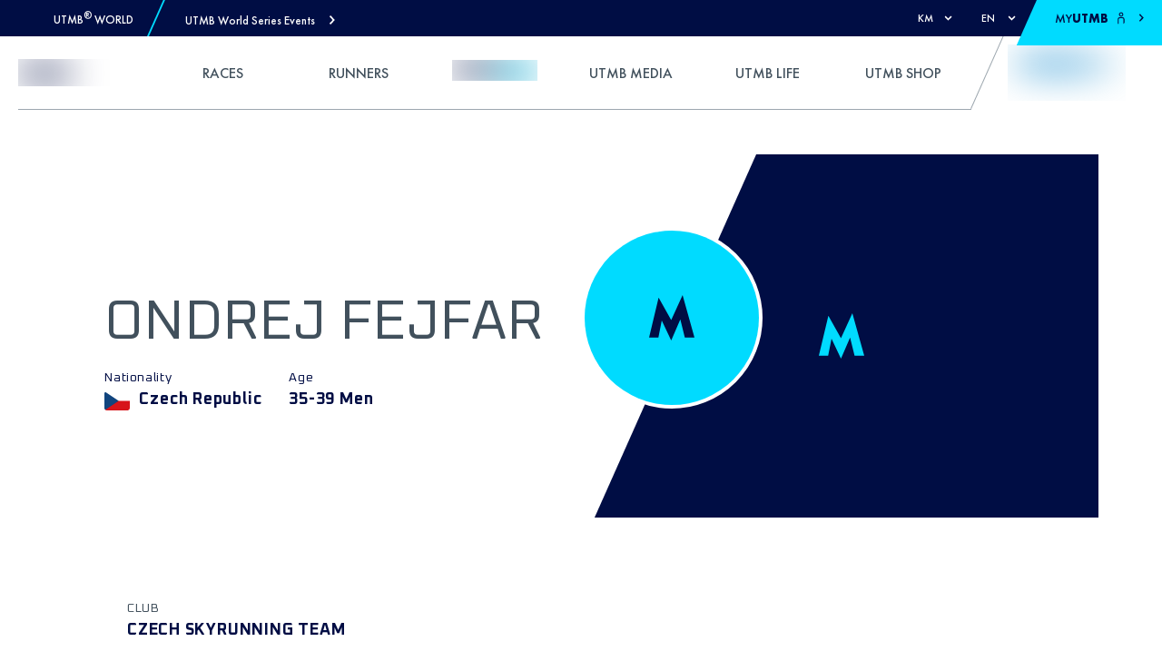

--- FILE ---
content_type: application/javascript; charset=UTF-8
request_url: https://utmb.world/_next/static/chunks/webpack-43e6e0128740b628.js
body_size: 6988
content:
!function(){"use strict";var e={},c={};function f(a){var d=c[a];if(void 0!==d)return d.exports;var b=c[a]={id:a,loaded:!1,exports:{}},t=!0;try{e[a].call(b.exports,b,b.exports,f),t=!1}finally{t&&delete c[a]}return b.loaded=!0,b.exports}f.m=e,f.amdO={},function(){var e=[];f.O=function(c,a,d,b){if(!a){var t=1/0;for(i=0;i<e.length;i++){a=e[i][0],d=e[i][1],b=e[i][2];for(var n=!0,r=0;r<a.length;r++)(!1&b||t>=b)&&Object.keys(f.O).every((function(e){return f.O[e](a[r])}))?a.splice(r--,1):(n=!1,b<t&&(t=b));if(n){e.splice(i--,1);var o=d();void 0!==o&&(c=o)}}return c}b=b||0;for(var i=e.length;i>0&&e[i-1][2]>b;i--)e[i]=e[i-1];e[i]=[a,d,b]}}(),f.n=function(e){var c=e&&e.__esModule?function(){return e.default}:function(){return e};return f.d(c,{a:c}),c},function(){var e,c=Object.getPrototypeOf?function(e){return Object.getPrototypeOf(e)}:function(e){return e.__proto__};f.t=function(a,d){if(1&d&&(a=this(a)),8&d)return a;if("object"===typeof a&&a){if(4&d&&a.__esModule)return a;if(16&d&&"function"===typeof a.then)return a}var b=Object.create(null);f.r(b);var t={};e=e||[null,c({}),c([]),c(c)];for(var n=2&d&&a;"object"==typeof n&&!~e.indexOf(n);n=c(n))Object.getOwnPropertyNames(n).forEach((function(e){t[e]=function(){return a[e]}}));return t.default=function(){return a},f.d(b,t),b}}(),f.d=function(e,c){for(var a in c)f.o(c,a)&&!f.o(e,a)&&Object.defineProperty(e,a,{enumerable:!0,get:c[a]})},f.f={},f.e=function(e){return Promise.all(Object.keys(f.f).reduce((function(c,a){return f.f[a](e,c),c}),[]))},f.u=function(e){return 9547===e?"static/chunks/9547-192d4c774207824f.js":2181===e?"static/chunks/2181-29287848a5396b19.js":7546===e?"static/chunks/7546-164ed66a45429882.js":2175===e?"static/chunks/2175-57163f8921337b5b.js":4231===e?"static/chunks/4231-ee4d92e83afe08fa.js":1374===e?"static/chunks/1374-5435cb59e4c78c72.js":8352===e?"static/chunks/8352-be3a2cebf14da119.js":2132===e?"static/chunks/2132-b09c8c0d4165fce6.js":8353===e?"static/chunks/8353-997ff274964e98e6.js":3930===e?"static/chunks/3930-aa48a30b2b5250d6.js":1358===e?"static/chunks/1358-6d014545ebb0480d.js":9779===e?"static/chunks/9779-91929f52acc613da.js":5037===e?"static/chunks/5037-b276a8e564a4bcd5.js":8960===e?"static/chunks/8960-9b9dcaf3b5d566a8.js":9196===e?"static/chunks/9196-b0ce7ef28fca5c2b.js":4186===e?"static/chunks/c9184924-4123489d6e1c3c7a.js":1445===e?"static/chunks/228771e0-a8eee7b55b047daa.js":1111===e?"static/chunks/65291039-25c91546330a220c.js":5999===e?"static/chunks/1b8dab7b-bed4f48f249d651f.js":8764===e?"static/chunks/8764-86ee4dec8701906d.js":956===e?"static/chunks/956-5d60a4c910504f86.js":"static/chunks/"+({2644:"d94c0b71",9030:"23b2023c",9269:"0b7b90cd"}[e]||e)+"."+{17:"eed1abe179ff3054",38:"dd5c599db99e52ed",70:"1a11e68c5f7b4968",94:"87a1766946d9b8fc",168:"b7b7b705652169e4",194:"8802a803a0ff3385",225:"a39223de17b5444b",255:"1b601c5f3762f565",333:"6208005848596b52",336:"3adee4b9eff97ae0",375:"241e4493cf18e8b3",440:"ef3a8bd79698abfb",463:"df81ff3cf5e3eb9c",555:"80d5bcbca3e6d487",584:"91b3d84faf03cea0",655:"61c2c39c10bc4ee0",698:"f2abd7114cfb3a56",702:"dcf562f30bfaa7d3",721:"c6759d81954693eb",918:"776b6e1cdf0b0f9b",947:"66ac53f16f1b3425",995:"c24b0f4cc7e6e601",1032:"3c65b204be586092",1103:"1866b9b12083cb2e",1118:"23ee10b614a341ee",1138:"54e4cd0f6dba3a20",1222:"4cc3f838a1e10b0b",1247:"e8f555cb9f5e5aad",1254:"ed242daf8388f504",1267:"2751ee349a37b6e7",1352:"7ad7feb102655694",1367:"73669f90703babf4",1370:"e9187e92c15455a2",1425:"f23326530ea7c442",1501:"7659cc4b85060739",1508:"7f759c56322e57b7",1566:"a5eed77c83aa0d3e",1643:"86c9bfcc672135f9",1648:"760347f842b2e0c7",1765:"753150d6ff1dbf8d",1845:"ba4415c0764af06e",1896:"9c993157d7ee8540",1919:"00b9d83101e1a629",1979:"f77e26e96ade39b7",2002:"f9c4945f4dabbf79",2077:"dfdc7d282ca8f6d1",2163:"8e745a5ea109250c",2177:"72251fc76e1a882f",2199:"7b6ecbca17ee0e60",2251:"6a6fb1704b6369a1",2309:"1318c81f369eba09",2337:"d58d592f066f100a",2390:"a425df0f15629ec7",2392:"b44bcd6c31742922",2400:"d00507da191bca11",2509:"eddc3265521cc4e1",2512:"f69e0971f540023b",2554:"a0baf93c294b7828",2592:"6e21d09f3dd6a39a",2644:"7505758402e15ccd",2763:"4c436df86f3b785a",3064:"1b1d78046ae2f079",3082:"8ee43544ce5b0924",3127:"67d6069aee443678",3267:"e56441e121f71ef6",3313:"17af7889450bab14",3378:"0bce76ea65572ea5",3466:"930e485762d23ded",3524:"56a03893b58235d4",3552:"ed59a70e85593f7f",3598:"e12c73fca0af7089",3600:"97bdd97a911cdc3e",3668:"11b9a960c0511f98",3742:"185f73f2133cb158",3809:"fec0b00d98ac9b99",3969:"c0579aa911351bdd",4031:"1d09f861851fe027",4043:"b995b4001cec0e9a",4066:"f6fcdcde39dd3d51",4070:"09863af2e4c3000a",4104:"4adf227808f1c310",4117:"0286d5542df07f26",4162:"d5617aae8f4c7a9d",4276:"7d9d40ed779fb830",4324:"1ac1a32c122198fa",4360:"acff3538d868c485",4381:"3a5e7af471b88c36",4389:"89d81b78d9b05c41",4400:"52381c1fc899a525",4419:"11d48572d12f4a75",4463:"c518d54426d6feae",4563:"be0a641ee4c0a93f",4583:"1ec7d57851868a13",4660:"30e68ea9fa03e07b",4735:"4364104910afc4db",4827:"a3843a8a6e1dbd60",4913:"ebe6a4549aa4d124",5075:"14890f55439ec17b",5117:"007e4f807dc22515",5129:"88c1608364f7ca4e",5149:"25b7500c2ef3686d",5210:"7585c5de1151c018",5276:"2e4019eca099ebe2",5351:"f033789a2f9121db",5401:"cdfbbbf8c0121ccc",5471:"f03485faff39052d",5503:"c337f97aceee9181",5555:"385cf16544028eae",5696:"a3c7f71861124fa4",5698:"d7ad610748af4ffb",5723:"d4170dc808b7af13",5756:"e3d54f11d63aaec2",5845:"74d1bfbc9d14ec0a",5852:"1f3fb666af815216",5867:"fe53a0054367e14d",5868:"846b50562be3c555",5897:"281d207d1d8315ad",5987:"7e013a39bef729f4",5996:"fd07d7db13940a68",6008:"a34d3fcda5590f44",6073:"57c7815a9acfb773",6129:"bcbc155653b20e37",6208:"1a6ca7f2c9f9cf71",6233:"8beb95faf7797c4b",6246:"ffc2d34068ee77e3",6404:"e6af3183ce54beeb",6433:"88bf7eb73f2ae228",6449:"c5da355aabe10a94",6505:"5e3cb73a9ab2a56e",6508:"3604b7d6674bb3da",6511:"ce3e00a0095096d0",6562:"8bb2935b46de041f",6579:"437d9d8674a35535",6596:"e3a242b652873471",6726:"0c885780efd912f5",6766:"f795cb81e2370cc9",6795:"504d17ed3d6bfcff",6829:"8d8eb8364cba673b",6952:"f3f3ad75a28dd12e",6983:"2e5a25ffddbe2421",6985:"74bb0a590bd0f1d7",6989:"c24310a1a6490be9",6990:"af4c18099beffe87",6997:"62f7166f55175fae",7101:"60874933710cc196",7109:"514cbd1a4a7e3e6a",7124:"5938c9b28a2462bf",7228:"b984dc24b75e4718",7285:"1a2318cf8b557024",7327:"9490662bad468f41",7380:"c30e3ee13f287223",7422:"3a3d34873a263570",7428:"49bad83104db55e6",7505:"410df8ce260068b1",7509:"564f022a0f47548a",7512:"65d5d5c03ffd5121",7525:"7b84657f622642c8",7533:"5fb28f8beeb381ce",7537:"da79892fe14c93e1",7538:"5aac7239114adb9c",7558:"8833f85ee37d0e71",7571:"20d3acfebfb10768",7574:"e88667d757843212",7598:"cc648daebedf882d",7610:"fbaa1f1550f9c81e",7632:"6eac3bd26ed3a763",7635:"6dc3983a0a628bf1",7691:"5a88aeed4fa3d682",7717:"c656ce89839ce3a5",7739:"4265e85a365c55bf",7863:"2c6fb71681a25bb8",7932:"5ec61123cc661f1a",7966:"7990f433cba6ac3f",7976:"4be3a890411fadff",8001:"f5f7872de6259375",8011:"3a418cc41b0c36b5",8064:"99f2fe4c100fa2fe",8189:"0930a29979ecbfb4",8230:"85fcbd939a53bb73",8314:"55a977d6ca819bdc",8329:"05a1a7aeae07f076",8379:"209e298d402d104a",8382:"12f84c0d29c6cd97",8445:"7006bce48cd9dd4b",8463:"e91a855121e459b3",8511:"67eb81c7c3924991",8513:"09b53e0fafe1d0d2",8562:"94600565d25c4673",8685:"3f382ba99a9ad84e",8694:"f5fab726b9e05fdb",8728:"c3c650f469ed6880",8826:"dee39e92738be452",8830:"9fc4ad083424e297",8925:"11dacf151e6101ca",8945:"667312ff30bac920",8958:"964284221103f03c",9010:"a4863b5d6e19756c",9030:"624d80b97559ecce",9031:"6e5e82105d3b876c",9197:"6f32ac33d453bceb",9232:"52c29f8baba08dfa",9269:"bbbc1b081d61c2bb",9333:"a563076f82a88884",9374:"3265898e877dbb24",9399:"deb6ade7bef30bff",9408:"6db02ab4fbc998aa",9564:"e91d85a1f6f3485b",9624:"09c460988869d4ad",9823:"9022805f338828de",9838:"19727472a38b27ff",9887:"74ef04fb8a809bf9",9911:"f361b9f66ff2f67a",9913:"5a76de1020c5a9a8",9922:"9d25d540797c4fec"}[e]+".js"},f.miniCssF=function(e){return"static/css/"+{78:"0c0f151f2a6b39b0",110:"c1016e19fa5f2c3a",168:"eba883af70db6400",463:"c4795807ca754fe2",584:"2d4d7eefd15c7088",626:"c1016e19fa5f2c3a",885:"603acc1c7f3c7620",947:"98f4faaf586118be",995:"91c53be772ecc507",1032:"120f68fd4ba0bff4",1103:"ffdadc8623e7ed80",1247:"e86f05d64b1911b1",1254:"6dfcf3c58d40a4d4",1501:"8f5b29c05bad589b",1609:"c1016e19fa5f2c3a",1819:"a5bede913eabef3a",2061:"c1016e19fa5f2c3a",2199:"9543413aa58de592",2251:"887efa73eac2d186",2317:"c1016e19fa5f2c3a",2390:"dfd66a9db971c53f",2665:"2a15ba806070f143",2716:"c1016e19fa5f2c3a",2850:"c1016e19fa5f2c3a",2888:"512b94d0509b67fb",2954:"c1016e19fa5f2c3a",3082:"995c23989ce273ae",3466:"4987b29cc7462d23",4066:"dff4dbaab377c099",4070:"9a3037d9d2b1eb07",4117:"4e7a4a2a32140341",4188:"b7c4c3a8ff7c7305",4223:"355afb9caa543229",4354:"fbd8bc15976333f6",4360:"6f03e5357bb5f939",4505:"1b81378c91eeb1a5",4586:"b244193de86d742a",4735:"f90ba0a0033e5002",4820:"7a7ec9c379f28108",5129:"2e59b97110813f9d",5222:"c1016e19fa5f2c3a",5365:"d4bb16c62b2caa60",5376:"c1016e19fa5f2c3a",5405:"3c0a478f496fa9a7",5488:"c1016e19fa5f2c3a",5550:"b0c6667b2bb7f30a",5555:"40a1fba0e7a3fcca",5800:"c1016e19fa5f2c3a",5852:"fcd3971e0fb9a336",5868:"3d0cbd5a3e81f34b",5987:"f83ce2e02831b902",6134:"c1016e19fa5f2c3a",6140:"c1016e19fa5f2c3a",6178:"c1016e19fa5f2c3a",6246:"833a0b69b3b8412d",6260:"caacf3a66d745d46",6293:"667dc21e6eabb797",6404:"e6f5488e2c0f6b74",6433:"edbb89a9ccfade75",6505:"e35ee67ca086a979",6596:"e3e53b8c47b68e79",6983:"1297514ec1baa519",6986:"5b096126b52362d7",6993:"d51e7d5b0782c67c",7019:"7fcbeb1b61e06393",7124:"e5777ea843f9f947",7231:"14c251e39346293e",7458:"c1016e19fa5f2c3a",7533:"0b380aeb8e2344b1",7537:"61dc8d8e535375e6",7571:"2b5f2f95a4c789c2",7599:"b7555ebd854179ae",7610:"e707b1ee6b3cced1",7632:"6f03e5357bb5f939",7803:"7e0ff9ae54db622f",7932:"f2b87d6b6d358a8b",7980:"c1016e19fa5f2c3a",8032:"c1016e19fa5f2c3a",8064:"b9e11dda579ec4e8",8189:"409e507ffd507057",8230:"b16f2f137fcb6dac",8244:"9d16fbf9eb4b2d1e",8327:"c1016e19fa5f2c3a",8329:"7cfa5a94818c283f",8353:"10842d967ad746bf",8396:"c1016e19fa5f2c3a",8511:"5c4a7a6f9976e2a2",8630:"c1016e19fa5f2c3a",8753:"c1016e19fa5f2c3a",8824:"c3379026c960f5dd",8826:"bb3899d9a2c5d043",8843:"f833b8b4388809e4",8925:"1ff6da636c1138b3",8945:"dd993d903c29cca9",8958:"ce616edfc215d04c",8960:"5fe67a98bf321ee6",9196:"1ef86f02a249ebfe",9197:"8475572c8527f3cd",9333:"faecd50ce28dfe53",9374:"5bbc566802d0da31",9548:"f3f0d0ea3e812536",9639:"3f777641ce9cdbad",9823:"3630b05df1e0e560",9963:"8a29caf7726f28a3"}[e]+".css"},f.g=function(){if("object"===typeof globalThis)return globalThis;try{return this||new Function("return this")()}catch(e){if("object"===typeof window)return window}}(),f.o=function(e,c){return Object.prototype.hasOwnProperty.call(e,c)},function(){var e={},c="_N_E:";f.l=function(a,d,b,t){if(e[a])e[a].push(d);else{var n,r;if(void 0!==b)for(var o=document.getElementsByTagName("script"),i=0;i<o.length;i++){var u=o[i];if(u.getAttribute("src")==a||u.getAttribute("data-webpack")==c+b){n=u;break}}n||(r=!0,(n=document.createElement("script")).charset="utf-8",n.timeout=120,f.nc&&n.setAttribute("nonce",f.nc),n.setAttribute("data-webpack",c+b),n.src=a),e[a]=[d];var s=function(c,f){n.onerror=n.onload=null,clearTimeout(l);var d=e[a];if(delete e[a],n.parentNode&&n.parentNode.removeChild(n),d&&d.forEach((function(e){return e(f)})),c)return c(f)},l=setTimeout(s.bind(null,void 0,{type:"timeout",target:n}),12e4);n.onerror=s.bind(null,n.onerror),n.onload=s.bind(null,n.onload),r&&document.head.appendChild(n)}}}(),f.r=function(e){"undefined"!==typeof Symbol&&Symbol.toStringTag&&Object.defineProperty(e,Symbol.toStringTag,{value:"Module"}),Object.defineProperty(e,"__esModule",{value:!0})},f.nmd=function(e){return e.paths=[],e.children||(e.children=[]),e},f.p="/_next/",function(){var e=function(e){return new Promise((function(c,a){var d=f.miniCssF(e),b=f.p+d;if(function(e,c){for(var f=document.getElementsByTagName("link"),a=0;a<f.length;a++){var d=(t=f[a]).getAttribute("data-href")||t.getAttribute("href");if("stylesheet"===t.rel&&(d===e||d===c))return t}var b=document.getElementsByTagName("style");for(a=0;a<b.length;a++){var t;if((d=(t=b[a]).getAttribute("data-href"))===e||d===c)return t}}(d,b))return c();!function(e,c,f,a){var d=document.createElement("link");d.rel="stylesheet",d.type="text/css",d.onerror=d.onload=function(b){if(d.onerror=d.onload=null,"load"===b.type)f();else{var t=b&&("load"===b.type?"missing":b.type),n=b&&b.target&&b.target.href||c,r=new Error("Loading CSS chunk "+e+" failed.\n("+n+")");r.code="CSS_CHUNK_LOAD_FAILED",r.type=t,r.request=n,d.parentNode.removeChild(d),a(r)}},d.href=c,document.head.appendChild(d)}(e,b,c,a)}))},c={2272:0};f.f.miniCss=function(f,a){c[f]?a.push(c[f]):0!==c[f]&&{168:1,463:1,584:1,947:1,995:1,1032:1,1103:1,1247:1,1254:1,1501:1,2199:1,2251:1,2390:1,3082:1,3466:1,4066:1,4070:1,4117:1,4360:1,4735:1,5129:1,5555:1,5852:1,5868:1,5987:1,6246:1,6404:1,6433:1,6505:1,6596:1,6983:1,7124:1,7533:1,7537:1,7571:1,7610:1,7632:1,7932:1,8064:1,8189:1,8230:1,8329:1,8353:1,8511:1,8826:1,8925:1,8945:1,8958:1,8960:1,9196:1,9197:1,9333:1,9374:1,9823:1}[f]&&a.push(c[f]=e(f).then((function(){c[f]=0}),(function(e){throw delete c[f],e})))}}(),function(){var e={2272:0,8353:0,6260:0};f.f.j=function(c,a){var d=f.o(e,c)?e[c]:void 0;if(0!==d)if(d)a.push(d[2]);else if(/^(2272|6260|7932|8353)$/.test(c))e[c]=0;else{var b=new Promise((function(f,a){d=e[c]=[f,a]}));a.push(d[2]=b);var t=f.p+f.u(c),n=new Error;f.l(t,(function(a){if(f.o(e,c)&&(0!==(d=e[c])&&(e[c]=void 0),d)){var b=a&&("load"===a.type?"missing":a.type),t=a&&a.target&&a.target.src;n.message="Loading chunk "+c+" failed.\n("+b+": "+t+")",n.name="ChunkLoadError",n.type=b,n.request=t,d[1](n)}}),"chunk-"+c,c)}},f.O.j=function(c){return 0===e[c]};var c=function(c,a){var d,b,t=a[0],n=a[1],r=a[2],o=0;if(t.some((function(c){return 0!==e[c]}))){for(d in n)f.o(n,d)&&(f.m[d]=n[d]);if(r)var i=r(f)}for(c&&c(a);o<t.length;o++)b=t[o],f.o(e,b)&&e[b]&&e[b][0](),e[b]=0;return f.O(i)},a=self.webpackChunk_N_E=self.webpackChunk_N_E||[];a.forEach(c.bind(null,0)),a.push=c.bind(null,a.push.bind(a))}()}();
//# sourceMappingURL=webpack-43e6e0128740b628.js.map

--- FILE ---
content_type: application/javascript; charset=UTF-8
request_url: https://utmb.world/_next/static/chunks/pages/_app-62564fb38b31ce16.js
body_size: 207564
content:
(self.webpackChunk_N_E=self.webpackChunk_N_E||[]).push([[2888],{67154:function(e){function t(){return e.exports=t=Object.assign||function(e){for(var t=1;t<arguments.length;t++){var n=arguments[t];for(var r in n)Object.prototype.hasOwnProperty.call(n,r)&&(e[r]=n[r])}return e},e.exports.default=e.exports,e.exports.__esModule=!0,t.apply(this,arguments)}e.exports=t,e.exports.default=e.exports,e.exports.__esModule=!0},95318:function(e){e.exports=function(e){return e&&e.__esModule?e:{default:e}},e.exports.default=e.exports,e.exports.__esModule=!0},79313:function(e,t,n){"use strict";n.d(t,{Z:function(){return o}});var r=/^((children|dangerouslySetInnerHTML|key|ref|autoFocus|defaultValue|defaultChecked|innerHTML|suppressContentEditableWarning|suppressHydrationWarning|valueLink|accept|acceptCharset|accessKey|action|allow|allowUserMedia|allowPaymentRequest|allowFullScreen|allowTransparency|alt|async|autoComplete|autoPlay|capture|cellPadding|cellSpacing|challenge|charSet|checked|cite|classID|className|cols|colSpan|content|contentEditable|contextMenu|controls|controlsList|coords|crossOrigin|data|dateTime|decoding|default|defer|dir|disabled|disablePictureInPicture|download|draggable|encType|form|formAction|formEncType|formMethod|formNoValidate|formTarget|frameBorder|headers|height|hidden|high|href|hrefLang|htmlFor|httpEquiv|id|inputMode|integrity|is|keyParams|keyType|kind|label|lang|list|loading|loop|low|marginHeight|marginWidth|max|maxLength|media|mediaGroup|method|min|minLength|multiple|muted|name|nonce|noValidate|open|optimum|pattern|placeholder|playsInline|poster|preload|profile|radioGroup|readOnly|referrerPolicy|rel|required|reversed|role|rows|rowSpan|sandbox|scope|scoped|scrolling|seamless|selected|shape|size|sizes|slot|span|spellCheck|src|srcDoc|srcLang|srcSet|start|step|style|summary|tabIndex|target|title|type|useMap|value|width|wmode|wrap|about|datatype|inlist|prefix|property|resource|typeof|vocab|autoCapitalize|autoCorrect|autoSave|color|inert|itemProp|itemScope|itemType|itemID|itemRef|on|results|security|unselectable|accentHeight|accumulate|additive|alignmentBaseline|allowReorder|alphabetic|amplitude|arabicForm|ascent|attributeName|attributeType|autoReverse|azimuth|baseFrequency|baselineShift|baseProfile|bbox|begin|bias|by|calcMode|capHeight|clip|clipPathUnits|clipPath|clipRule|colorInterpolation|colorInterpolationFilters|colorProfile|colorRendering|contentScriptType|contentStyleType|cursor|cx|cy|d|decelerate|descent|diffuseConstant|direction|display|divisor|dominantBaseline|dur|dx|dy|edgeMode|elevation|enableBackground|end|exponent|externalResourcesRequired|fill|fillOpacity|fillRule|filter|filterRes|filterUnits|floodColor|floodOpacity|focusable|fontFamily|fontSize|fontSizeAdjust|fontStretch|fontStyle|fontVariant|fontWeight|format|from|fr|fx|fy|g1|g2|glyphName|glyphOrientationHorizontal|glyphOrientationVertical|glyphRef|gradientTransform|gradientUnits|hanging|horizAdvX|horizOriginX|ideographic|imageRendering|in|in2|intercept|k|k1|k2|k3|k4|kernelMatrix|kernelUnitLength|kerning|keyPoints|keySplines|keyTimes|lengthAdjust|letterSpacing|lightingColor|limitingConeAngle|local|markerEnd|markerMid|markerStart|markerHeight|markerUnits|markerWidth|mask|maskContentUnits|maskUnits|mathematical|mode|numOctaves|offset|opacity|operator|order|orient|orientation|origin|overflow|overlinePosition|overlineThickness|panose1|paintOrder|pathLength|patternContentUnits|patternTransform|patternUnits|pointerEvents|points|pointsAtX|pointsAtY|pointsAtZ|preserveAlpha|preserveAspectRatio|primitiveUnits|r|radius|refX|refY|renderingIntent|repeatCount|repeatDur|requiredExtensions|requiredFeatures|restart|result|rotate|rx|ry|scale|seed|shapeRendering|slope|spacing|specularConstant|specularExponent|speed|spreadMethod|startOffset|stdDeviation|stemh|stemv|stitchTiles|stopColor|stopOpacity|strikethroughPosition|strikethroughThickness|string|stroke|strokeDasharray|strokeDashoffset|strokeLinecap|strokeLinejoin|strokeMiterlimit|strokeOpacity|strokeWidth|surfaceScale|systemLanguage|tableValues|targetX|targetY|textAnchor|textDecoration|textRendering|textLength|to|transform|u1|u2|underlinePosition|underlineThickness|unicode|unicodeBidi|unicodeRange|unitsPerEm|vAlphabetic|vHanging|vIdeographic|vMathematical|values|vectorEffect|version|vertAdvY|vertOriginX|vertOriginY|viewBox|viewTarget|visibility|widths|wordSpacing|writingMode|x|xHeight|x1|x2|xChannelSelector|xlinkActuate|xlinkArcrole|xlinkHref|xlinkRole|xlinkShow|xlinkTitle|xlinkType|xmlBase|xmlns|xmlnsXlink|xmlLang|xmlSpace|y|y1|y2|yChannelSelector|z|zoomAndPan|for|class|autofocus)|(([Dd][Aa][Tt][Aa]|[Aa][Rr][Ii][Aa]|x)-.*))$/,o=function(e){var t={};return function(n){return void 0===t[n]&&(t[n]=e(n)),t[n]}}((function(e){return r.test(e)||111===e.charCodeAt(0)&&110===e.charCodeAt(1)&&e.charCodeAt(2)<91}))},49641:function(e,t,n){"use strict";n.d(t,{MT:function(){return p},kc:function(){return S}});var r=n(63366),o=n(87462),i=n(67294),a=n(27354),u=n(83952);function s(e,t){return"#comment"!==e.nodeName&&function(e){if(!(e instanceof HTMLElement)&&!(e instanceof SVGElement))return!1;let{display:t,visibility:n}=e.style,r="none"!==t&&"hidden"!==n&&"collapse"!==n;if(r){const{getComputedStyle:t}=e.ownerDocument.defaultView;let{display:n,visibility:o}=t(e);r="none"!==n&&"hidden"!==o&&"collapse"!==o}return r}(e)&&function(e,t){return!e.hasAttribute("hidden")&&("DETAILS"!==e.nodeName||!t||"SUMMARY"===t.nodeName||e.hasAttribute("open"))}(e,t)&&(!e.parentElement||s(e.parentElement,e))}const c=i.createContext(null);let l=null,f=new Map;function p(e){let{children:t,contain:n,restoreFocus:r,autoFocus:o}=e,a=(0,i.useRef)(),s=(0,i.useRef)(),p=(0,i.useRef)([]),d=(0,i.useContext)(c),h=null==d?void 0:d.scopeRef;(0,u.bt)((()=>{let e=a.current.nextSibling,t=[];for(;e&&e!==s.current;)t.push(e),e=e.nextSibling;p.current=t}),[t,h]),(0,u.bt)((()=>(f.set(p,h),()=>{p!==l&&!b(p,l)||h&&!f.has(h)||(l=h),f.delete(p)})),[p,h]),function(e,t){let n=(0,i.useRef)(),r=(0,i.useRef)(null);(0,u.bt)((()=>{let o=e.current;if(!t)return;let i=t=>{if("Tab"!==t.key||t.altKey||t.ctrlKey||t.metaKey||e!==l)return;let n=document.activeElement,r=e.current;if(!y(n,r))return;let o=E(m(r),{tabbable:!0},r);o.currentNode=n;let i=t.shiftKey?o.previousNode():o.nextNode();i||(o.currentNode=t.shiftKey?r[r.length-1].nextElementSibling:r[0].previousElementSibling,i=t.shiftKey?o.previousNode():o.nextNode()),t.preventDefault(),i&&w(i,!0)},a=t=>{!l||b(l,e)?(l=e,n.current=t.target):e!==l||g(t.target,e)?e===l&&(n.current=t.target):n.current?n.current.focus():l&&_(l.current)},u=t=>{r.current=requestAnimationFrame((()=>{e!==l||g(document.activeElement,e)||(l=e,n.current=t.target,n.current.focus())}))};return document.addEventListener("keydown",i,!1),document.addEventListener("focusin",a,!1),o.forEach((e=>e.addEventListener("focusin",a,!1))),o.forEach((e=>e.addEventListener("focusout",u,!1))),()=>{document.removeEventListener("keydown",i,!1),document.removeEventListener("focusin",a,!1),o.forEach((e=>e.removeEventListener("focusin",a,!1))),o.forEach((e=>e.removeEventListener("focusout",u,!1)))}}),[e,t]),(0,i.useEffect)((()=>()=>cancelAnimationFrame(r.current)),[r])}(p,n),function(e,t,n){(0,u.bt)((()=>{if(!t)return;let r=e.current,o=document.activeElement,i=e=>{if("Tab"!==e.key||e.altKey||e.ctrlKey||e.metaKey)return;let t=document.activeElement;if(!y(t,r))return;let n=E(document.body,{tabbable:!0});n.currentNode=t;let i=e.shiftKey?n.previousNode():n.nextNode();if(document.body.contains(o)&&o!==document.body||(o=null),(!i||!y(i,r))&&o){n.currentNode=o;do{i=e.shiftKey?n.previousNode():n.nextNode()}while(y(i,r));e.preventDefault(),e.stopPropagation(),i?w(i,!0):!function(e){for(let t of f.keys())if(y(e,t.current))return!0;return!1}(o)?t.blur():w(o,!0)}};return n||document.addEventListener("keydown",i,!0),()=>{n||document.removeEventListener("keydown",i,!0),t&&o&&y(document.activeElement,r)&&requestAnimationFrame((()=>{document.body.contains(o)&&w(o)}))}}),[e,t,n])}(p,r,n),function(e,t){const n=i.useRef(t);(0,i.useEffect)((()=>{n.current&&(l=e,y(document.activeElement,l.current)||_(e.current)),n.current=!1}),[])}(p,o);let v=function(e){return{focusNext(t){void 0===t&&(t={});let n=e.current,{from:r,tabbable:o,wrap:i}=t,a=r||document.activeElement,u=n[0].previousElementSibling,s=E(m(n),{tabbable:o},n);s.currentNode=y(a,n)?a:u;let c=s.nextNode();return!c&&i&&(s.currentNode=u,c=s.nextNode()),c&&w(c,!0),c},focusPrevious(t){void 0===t&&(t={});let n=e.current,{from:r,tabbable:o,wrap:i}=t,a=r||document.activeElement,u=n[n.length-1].nextElementSibling,s=E(m(n),{tabbable:o},n);s.currentNode=y(a,n)?a:u;let c=s.previousNode();return!c&&i&&(s.currentNode=u,c=s.previousNode()),c&&w(c,!0),c},focusFirst(t){void 0===t&&(t={});let n=e.current,{tabbable:r}=t,o=E(m(n),{tabbable:r},n);o.currentNode=n[0].previousElementSibling;let i=o.nextNode();return i&&w(i,!0),i},focusLast(t){void 0===t&&(t={});let n=e.current,{tabbable:r}=t,o=E(m(n),{tabbable:r},n);o.currentNode=n[n.length-1].nextElementSibling;let i=o.previousNode();return i&&w(i,!0),i}}}(p);return i.createElement(c.Provider,{value:{scopeRef:p,focusManager:v}},i.createElement("span",{"data-focus-scope-start":!0,hidden:!0,ref:a}),t,i.createElement("span",{"data-focus-scope-end":!0,hidden:!0,ref:s}))}const d=["input:not([disabled]):not([type=hidden])","select:not([disabled])","textarea:not([disabled])","button:not([disabled])","a[href]","area[href]","summary","iframe","object","embed","audio[controls]","video[controls]","[contenteditable]"],h=d.join(":not([hidden]),")+",[tabindex]:not([disabled]):not([hidden])";d.push('[tabindex]:not([tabindex="-1"]):not([disabled])');const v=d.join(':not([hidden]):not([tabindex="-1"]),');function m(e){return e[0].parentElement}function y(e,t){return t.some((t=>t.contains(e)))}function g(e,t){for(let n of f.keys())if((n===t||b(t,n))&&y(e,n.current))return!0;return!1}function b(e,t){let n=f.get(t);return!!n&&(n===e||b(e,n))}function w(e,t){if(void 0===t&&(t=!1),null==e||t){if(null!=e)try{e.focus()}catch(n){}}else try{!function(e){if("virtual"===(0,a.Jz)()){let t=document.activeElement;(0,u.QB)((()=>{document.activeElement===t&&document.contains(e)&&(0,u.Ao)(e)}))}else(0,u.Ao)(e)}(e)}catch(n){}}function _(e){let t=e[0].previousElementSibling,n=E(m(e),{tabbable:!0},e);n.currentNode=t,w(n.nextNode())}function E(e,t,n){let r=null!=t&&t.tabbable?v:h,o=document.createTreeWalker(e,NodeFilter.SHOW_ELEMENT,{acceptNode(e){var o;return null!=t&&null!=(o=t.from)&&o.contains(e)?NodeFilter.FILTER_REJECT:e.matches(r)&&s(e)&&(!n||y(e,n))?NodeFilter.FILTER_ACCEPT:NodeFilter.FILTER_SKIP}});return null!=t&&t.from&&(o.currentNode=t.from),o}let O=i.createContext(null);function S(e,t){let{focusProps:n}=(0,a.KK)(e),{keyboardProps:s}=(0,a.v5)(e),c=(0,u.dG)(n,s),l=function(e){let t=(0,i.useContext)(O)||{};return(0,u.lE)(t,e),(0,r.Z)(t,["ref"])}(t),f=e.isDisabled?{}:l,p=(0,i.useRef)(e.autoFocus);return(0,i.useEffect)((()=>{p.current&&t.current&&t.current.focus(),p.current=!1}),[]),{focusableProps:(0,u.dG)((0,o.Z)({},c,{tabIndex:e.excludeFromTabOrder&&!e.isDisabled?-1:void 0}),f)}}},61641:function(e,t,n){"use strict";n.d(t,{bd:function(){return Ge},bU:function(){return We},hX:function(){return Xe},Ux:function(){return Ke}});var r=n(87462);let o=new Map,i=!1;try{i="exceptZero"===new Intl.NumberFormat("de-DE",{signDisplay:"exceptZero"}).resolvedOptions().signDisplay}catch(qe){}let a=!1;try{a="unit"===new Intl.NumberFormat("de-DE",{style:"unit",unit:"degree"}).resolvedOptions().style}catch(qe){}const u={degree:{narrow:{default:"\xb0","ja-JP":" \u5ea6","zh-TW":"\u5ea6","sl-SI":" \xb0"}}};class s{constructor(e,t){void 0===t&&(t={}),this.numberFormatter=void 0,this.options=void 0,this.numberFormatter=function(e,t){void 0===t&&(t={});let{numberingSystem:n}=t;n&&-1===e.indexOf("-u-nu-")&&(e=e+"-u-nu-"+n);if("unit"===t.style&&!a){var i;let{unit:e,unitDisplay:n="short"}=t;if(!e)throw new Error('unit option must be provided with style: "unit"');if(null==(i=u[e])||!i[n])throw new Error("Unsupported unit "+e+" with unitDisplay = "+n);t=(0,r.Z)({},t,{style:"decimal"})}let s=e+(t?Object.entries(t).sort(((e,t)=>e[0]<t[0]?-1:1)).join():"");if(o.has(s))return o.get(s);let c=new Intl.NumberFormat(e,t);return o.set(s,c),c}(e,t),this.options=t}format(e){let t="";if(t=i||null==this.options.signDisplay?this.numberFormatter.format(e):function(e,t,n){if("auto"===t)return e.format(n);if("never"===t)return e.format(Math.abs(n));{let r=!1;if("always"===t?r=n>0||Object.is(n,0):"exceptZero"===t&&(Object.is(n,-0)||Object.is(n,0)?n=Math.abs(n):r=n>0),r){let t=e.format(-n),r=e.format(n),o=t.replace(r,"").replace(/\u200e|\u061C/,"");return 1!==[...o].length&&console.warn("@react-aria/i18n polyfill for NumberFormat signDisplay: Unsupported case"),t.replace(r,"!!!").replace(o,"+").replace("!!!",r)}return e.format(n)}}(this.numberFormatter,this.options.signDisplay,e),"unit"===this.options.style&&!a){var n;let{unit:e,unitDisplay:r="short",locale:o}=this.resolvedOptions(),i=null==(n=u[e])?void 0:n[r];t+=i[o]||i.default}return t}formatToParts(e){return this.numberFormatter.formatToParts(e)}resolvedOptions(){let e=this.numberFormatter.resolvedOptions();return i||null==this.options.signDisplay||(e=(0,r.Z)({},e,{signDisplay:this.options.signDisplay})),a||"unit"!==this.options.style||(e=(0,r.Z)({},e,{style:"unit",unit:this.options.unit,unitDisplay:this.options.unitDisplay})),e}}new Map;new Set(["decimal","fraction","integer","minusSign","plusSign","group"]);var c,l,f,p=n(70655);function d(e){return e.type===l.literal}function h(e){return e.type===l.argument}function v(e){return e.type===l.number}function m(e){return e.type===l.date}function y(e){return e.type===l.time}function g(e){return e.type===l.select}function b(e){return e.type===l.plural}function w(e){return e.type===l.pound}function _(e){return e.type===l.tag}function E(e){return!(!e||"object"!==typeof e||e.type!==f.number)}function O(e){return!(!e||"object"!==typeof e||e.type!==f.dateTime)}!function(e){e[e.EXPECT_ARGUMENT_CLOSING_BRACE=1]="EXPECT_ARGUMENT_CLOSING_BRACE",e[e.EMPTY_ARGUMENT=2]="EMPTY_ARGUMENT",e[e.MALFORMED_ARGUMENT=3]="MALFORMED_ARGUMENT",e[e.EXPECT_ARGUMENT_TYPE=4]="EXPECT_ARGUMENT_TYPE",e[e.INVALID_ARGUMENT_TYPE=5]="INVALID_ARGUMENT_TYPE",e[e.EXPECT_ARGUMENT_STYLE=6]="EXPECT_ARGUMENT_STYLE",e[e.INVALID_NUMBER_SKELETON=7]="INVALID_NUMBER_SKELETON",e[e.INVALID_DATE_TIME_SKELETON=8]="INVALID_DATE_TIME_SKELETON",e[e.EXPECT_NUMBER_SKELETON=9]="EXPECT_NUMBER_SKELETON",e[e.EXPECT_DATE_TIME_SKELETON=10]="EXPECT_DATE_TIME_SKELETON",e[e.UNCLOSED_QUOTE_IN_ARGUMENT_STYLE=11]="UNCLOSED_QUOTE_IN_ARGUMENT_STYLE",e[e.EXPECT_SELECT_ARGUMENT_OPTIONS=12]="EXPECT_SELECT_ARGUMENT_OPTIONS",e[e.EXPECT_PLURAL_ARGUMENT_OFFSET_VALUE=13]="EXPECT_PLURAL_ARGUMENT_OFFSET_VALUE",e[e.INVALID_PLURAL_ARGUMENT_OFFSET_VALUE=14]="INVALID_PLURAL_ARGUMENT_OFFSET_VALUE",e[e.EXPECT_SELECT_ARGUMENT_SELECTOR=15]="EXPECT_SELECT_ARGUMENT_SELECTOR",e[e.EXPECT_PLURAL_ARGUMENT_SELECTOR=16]="EXPECT_PLURAL_ARGUMENT_SELECTOR",e[e.EXPECT_SELECT_ARGUMENT_SELECTOR_FRAGMENT=17]="EXPECT_SELECT_ARGUMENT_SELECTOR_FRAGMENT",e[e.EXPECT_PLURAL_ARGUMENT_SELECTOR_FRAGMENT=18]="EXPECT_PLURAL_ARGUMENT_SELECTOR_FRAGMENT",e[e.INVALID_PLURAL_ARGUMENT_SELECTOR=19]="INVALID_PLURAL_ARGUMENT_SELECTOR",e[e.DUPLICATE_PLURAL_ARGUMENT_SELECTOR=20]="DUPLICATE_PLURAL_ARGUMENT_SELECTOR",e[e.DUPLICATE_SELECT_ARGUMENT_SELECTOR=21]="DUPLICATE_SELECT_ARGUMENT_SELECTOR",e[e.MISSING_OTHER_CLAUSE=22]="MISSING_OTHER_CLAUSE",e[e.INVALID_TAG=23]="INVALID_TAG",e[e.INVALID_TAG_NAME=25]="INVALID_TAG_NAME",e[e.UNMATCHED_CLOSING_TAG=26]="UNMATCHED_CLOSING_TAG",e[e.UNCLOSED_TAG=27]="UNCLOSED_TAG"}(c||(c={})),function(e){e[e.literal=0]="literal",e[e.argument=1]="argument",e[e.number=2]="number",e[e.date=3]="date",e[e.time=4]="time",e[e.select=5]="select",e[e.plural=6]="plural",e[e.pound=7]="pound",e[e.tag=8]="tag"}(l||(l={})),function(e){e[e.number=0]="number",e[e.dateTime=1]="dateTime"}(f||(f={}));var S=/[ \xA0\u1680\u2000-\u200A\u202F\u205F\u3000]/,x=/(?:[Eec]{1,6}|G{1,5}|[Qq]{1,5}|(?:[yYur]+|U{1,5})|[ML]{1,5}|d{1,2}|D{1,3}|F{1}|[abB]{1,5}|[hkHK]{1,2}|w{1,2}|W{1}|m{1,2}|s{1,2}|[zZOvVxX]{1,4})(?=([^']*'[^']*')*[^']*$)/g;function P(e){var t={};return e.replace(x,(function(e){var n=e.length;switch(e[0]){case"G":t.era=4===n?"long":5===n?"narrow":"short";break;case"y":t.year=2===n?"2-digit":"numeric";break;case"Y":case"u":case"U":case"r":throw new RangeError("`Y/u/U/r` (year) patterns are not supported, use `y` instead");case"q":case"Q":throw new RangeError("`q/Q` (quarter) patterns are not supported");case"M":case"L":t.month=["numeric","2-digit","short","long","narrow"][n-1];break;case"w":case"W":throw new RangeError("`w/W` (week) patterns are not supported");case"d":t.day=["numeric","2-digit"][n-1];break;case"D":case"F":case"g":throw new RangeError("`D/F/g` (day) patterns are not supported, use `d` instead");case"E":t.weekday=4===n?"short":5===n?"narrow":"short";break;case"e":if(n<4)throw new RangeError("`e..eee` (weekday) patterns are not supported");t.weekday=["short","long","narrow","short"][n-4];break;case"c":if(n<4)throw new RangeError("`c..ccc` (weekday) patterns are not supported");t.weekday=["short","long","narrow","short"][n-4];break;case"a":t.hour12=!0;break;case"b":case"B":throw new RangeError("`b/B` (period) patterns are not supported, use `a` instead");case"h":t.hourCycle="h12",t.hour=["numeric","2-digit"][n-1];break;case"H":t.hourCycle="h23",t.hour=["numeric","2-digit"][n-1];break;case"K":t.hourCycle="h11",t.hour=["numeric","2-digit"][n-1];break;case"k":t.hourCycle="h24",t.hour=["numeric","2-digit"][n-1];break;case"j":case"J":case"C":throw new RangeError("`j/J/C` (hour) patterns are not supported, use `h/H/K/k` instead");case"m":t.minute=["numeric","2-digit"][n-1];break;case"s":t.second=["numeric","2-digit"][n-1];break;case"S":case"A":throw new RangeError("`S/A` (second) patterns are not supported, use `s` instead");case"z":t.timeZoneName=n<4?"short":"long";break;case"Z":case"O":case"v":case"V":case"X":case"x":throw new RangeError("`Z/O/v/V/X/x` (timeZone) patterns are not supported, use `z` instead")}return""})),t}var T=/[\t-\r \x85\u200E\u200F\u2028\u2029]/i;var k,R=/^\.(?:(0+)(\*)?|(#+)|(0+)(#+))$/g,C=/^(@+)?(\+|#+)?[rs]?$/g,A=/(\*)(0+)|(#+)(0+)|(0+)/g,j=/^(0+)$/;function L(e){var t={};return"r"===e[e.length-1]?t.roundingPriority="morePrecision":"s"===e[e.length-1]&&(t.roundingPriority="lessPrecision"),e.replace(C,(function(e,n,r){return"string"!==typeof r?(t.minimumSignificantDigits=n.length,t.maximumSignificantDigits=n.length):"+"===r?t.minimumSignificantDigits=n.length:"#"===n[0]?t.maximumSignificantDigits=n.length:(t.minimumSignificantDigits=n.length,t.maximumSignificantDigits=n.length+("string"===typeof r?r.length:0)),""})),t}function N(e){switch(e){case"sign-auto":return{signDisplay:"auto"};case"sign-accounting":case"()":return{currencySign:"accounting"};case"sign-always":case"+!":return{signDisplay:"always"};case"sign-accounting-always":case"()!":return{signDisplay:"always",currencySign:"accounting"};case"sign-except-zero":case"+?":return{signDisplay:"exceptZero"};case"sign-accounting-except-zero":case"()?":return{signDisplay:"exceptZero",currencySign:"accounting"};case"sign-never":case"+_":return{signDisplay:"never"}}}function I(e){var t;if("E"===e[0]&&"E"===e[1]?(t={notation:"engineering"},e=e.slice(2)):"E"===e[0]&&(t={notation:"scientific"},e=e.slice(1)),t){var n=e.slice(0,2);if("+!"===n?(t.signDisplay="always",e=e.slice(2)):"+?"===n&&(t.signDisplay="exceptZero",e=e.slice(2)),!j.test(e))throw new Error("Malformed concise eng/scientific notation");t.minimumIntegerDigits=e.length}return t}function M(e){var t=N(e);return t||{}}function D(e){for(var t={},n=0,r=e;n<r.length;n++){var o=r[n];switch(o.stem){case"percent":case"%":t.style="percent";continue;case"%x100":t.style="percent",t.scale=100;continue;case"currency":t.style="currency",t.currency=o.options[0];continue;case"group-off":case",_":t.useGrouping=!1;continue;case"precision-integer":case".":t.maximumFractionDigits=0;continue;case"measure-unit":case"unit":t.style="unit",t.unit=o.options[0].replace(/^(.*?)-/,"");continue;case"compact-short":case"K":t.notation="compact",t.compactDisplay="short";continue;case"compact-long":case"KK":t.notation="compact",t.compactDisplay="long";continue;case"scientific":t=(0,p.pi)((0,p.pi)((0,p.pi)({},t),{notation:"scientific"}),o.options.reduce((function(e,t){return(0,p.pi)((0,p.pi)({},e),M(t))}),{}));continue;case"engineering":t=(0,p.pi)((0,p.pi)((0,p.pi)({},t),{notation:"engineering"}),o.options.reduce((function(e,t){return(0,p.pi)((0,p.pi)({},e),M(t))}),{}));continue;case"notation-simple":t.notation="standard";continue;case"unit-width-narrow":t.currencyDisplay="narrowSymbol",t.unitDisplay="narrow";continue;case"unit-width-short":t.currencyDisplay="code",t.unitDisplay="short";continue;case"unit-width-full-name":t.currencyDisplay="name",t.unitDisplay="long";continue;case"unit-width-iso-code":t.currencyDisplay="symbol";continue;case"scale":t.scale=parseFloat(o.options[0]);continue;case"integer-width":if(o.options.length>1)throw new RangeError("integer-width stems only accept a single optional option");o.options[0].replace(A,(function(e,n,r,o,i,a){if(n)t.minimumIntegerDigits=r.length;else{if(o&&i)throw new Error("We currently do not support maximum integer digits");if(a)throw new Error("We currently do not support exact integer digits")}return""}));continue}if(j.test(o.stem))t.minimumIntegerDigits=o.stem.length;else if(R.test(o.stem)){if(o.options.length>1)throw new RangeError("Fraction-precision stems only accept a single optional option");o.stem.replace(R,(function(e,n,r,o,i,a){return"*"===r?t.minimumFractionDigits=n.length:o&&"#"===o[0]?t.maximumFractionDigits=o.length:i&&a?(t.minimumFractionDigits=i.length,t.maximumFractionDigits=i.length+a.length):(t.minimumFractionDigits=n.length,t.maximumFractionDigits=n.length),""}));var i=o.options[0];"w"===i?t=(0,p.pi)((0,p.pi)({},t),{trailingZeroDisplay:"stripIfInteger"}):i&&(t=(0,p.pi)((0,p.pi)({},t),L(i)))}else if(C.test(o.stem))t=(0,p.pi)((0,p.pi)({},t),L(o.stem));else{var a=N(o.stem);a&&(t=(0,p.pi)((0,p.pi)({},t),a));var u=I(o.stem);u&&(t=(0,p.pi)((0,p.pi)({},t),u))}}return t}var U=new RegExp("^"+S.source+"*"),F=new RegExp(S.source+"*$");function B(e,t){return{start:e,end:t}}var H=!!String.prototype.startsWith,z=!!String.fromCodePoint,V=!!Object.fromEntries,G=!!String.prototype.codePointAt,W=!!String.prototype.trimStart,Y=!!String.prototype.trimEnd,X=!!Number.isSafeInteger?Number.isSafeInteger:function(e){return"number"===typeof e&&isFinite(e)&&Math.floor(e)===e&&Math.abs(e)<=9007199254740991},K=!0;try{K="a"===(null===(k=ne("([^\\p{White_Space}\\p{Pattern_Syntax}]*)","yu").exec("a"))||void 0===k?void 0:k[0])}catch($e){K=!1}var q,$=H?function(e,t,n){return e.startsWith(t,n)}:function(e,t,n){return e.slice(n,n+t.length)===t},Z=z?String.fromCodePoint:function(){for(var e=[],t=0;t<arguments.length;t++)e[t]=arguments[t];for(var n,r="",o=e.length,i=0;o>i;){if((n=e[i++])>1114111)throw RangeError(n+" is not a valid code point");r+=n<65536?String.fromCharCode(n):String.fromCharCode(55296+((n-=65536)>>10),n%1024+56320)}return r},J=V?Object.fromEntries:function(e){for(var t={},n=0,r=e;n<r.length;n++){var o=r[n],i=o[0],a=o[1];t[i]=a}return t},Q=G?function(e,t){return e.codePointAt(t)}:function(e,t){var n=e.length;if(!(t<0||t>=n)){var r,o=e.charCodeAt(t);return o<55296||o>56319||t+1===n||(r=e.charCodeAt(t+1))<56320||r>57343?o:r-56320+(o-55296<<10)+65536}},ee=W?function(e){return e.trimStart()}:function(e){return e.replace(U,"")},te=Y?function(e){return e.trimEnd()}:function(e){return e.replace(F,"")};function ne(e,t){return new RegExp(e,t)}if(K){var re=ne("([^\\p{White_Space}\\p{Pattern_Syntax}]*)","yu");q=function(e,t){var n;return re.lastIndex=t,null!==(n=re.exec(e)[1])&&void 0!==n?n:""}}else q=function(e,t){for(var n=[];;){var r=Q(e,t);if(void 0===r||ae(r)||ue(r))break;n.push(r),t+=r>=65536?2:1}return Z.apply(void 0,n)};var oe=function(){function e(e,t){void 0===t&&(t={}),this.message=e,this.position={offset:0,line:1,column:1},this.ignoreTag=!!t.ignoreTag,this.requiresOtherClause=!!t.requiresOtherClause,this.shouldParseSkeletons=!!t.shouldParseSkeletons}return e.prototype.parse=function(){if(0!==this.offset())throw Error("parser can only be used once");return this.parseMessage(0,"",!1)},e.prototype.parseMessage=function(e,t,n){for(var r=[];!this.isEOF();){var o=this.char();if(123===o){if((i=this.parseArgument(e,n)).err)return i;r.push(i.val)}else{if(125===o&&e>0)break;if(35!==o||"plural"!==t&&"selectordinal"!==t){if(60===o&&!this.ignoreTag&&47===this.peek()){if(n)break;return this.error(c.UNMATCHED_CLOSING_TAG,B(this.clonePosition(),this.clonePosition()))}if(60===o&&!this.ignoreTag&&ie(this.peek()||0)){if((i=this.parseTag(e,t)).err)return i;r.push(i.val)}else{var i;if((i=this.parseLiteral(e,t)).err)return i;r.push(i.val)}}else{var a=this.clonePosition();this.bump(),r.push({type:l.pound,location:B(a,this.clonePosition())})}}}return{val:r,err:null}},e.prototype.parseTag=function(e,t){var n=this.clonePosition();this.bump();var r=this.parseTagName();if(this.bumpSpace(),this.bumpIf("/>"))return{val:{type:l.literal,value:"<"+r+"/>",location:B(n,this.clonePosition())},err:null};if(this.bumpIf(">")){var o=this.parseMessage(e+1,t,!0);if(o.err)return o;var i=o.val,a=this.clonePosition();if(this.bumpIf("</")){if(this.isEOF()||!ie(this.char()))return this.error(c.INVALID_TAG,B(a,this.clonePosition()));var u=this.clonePosition();return r!==this.parseTagName()?this.error(c.UNMATCHED_CLOSING_TAG,B(u,this.clonePosition())):(this.bumpSpace(),this.bumpIf(">")?{val:{type:l.tag,value:r,children:i,location:B(n,this.clonePosition())},err:null}:this.error(c.INVALID_TAG,B(a,this.clonePosition())))}return this.error(c.UNCLOSED_TAG,B(n,this.clonePosition()))}return this.error(c.INVALID_TAG,B(n,this.clonePosition()))},e.prototype.parseTagName=function(){var e,t=this.offset();for(this.bump();!this.isEOF()&&(45===(e=this.char())||46===e||e>=48&&e<=57||95===e||e>=97&&e<=122||e>=65&&e<=90||183==e||e>=192&&e<=214||e>=216&&e<=246||e>=248&&e<=893||e>=895&&e<=8191||e>=8204&&e<=8205||e>=8255&&e<=8256||e>=8304&&e<=8591||e>=11264&&e<=12271||e>=12289&&e<=55295||e>=63744&&e<=64975||e>=65008&&e<=65533||e>=65536&&e<=983039);)this.bump();return this.message.slice(t,this.offset())},e.prototype.parseLiteral=function(e,t){for(var n=this.clonePosition(),r="";;){var o=this.tryParseQuote(t);if(o)r+=o;else{var i=this.tryParseUnquoted(e,t);if(i)r+=i;else{var a=this.tryParseLeftAngleBracket();if(!a)break;r+=a}}}var u=B(n,this.clonePosition());return{val:{type:l.literal,value:r,location:u},err:null}},e.prototype.tryParseLeftAngleBracket=function(){return this.isEOF()||60!==this.char()||!this.ignoreTag&&(ie(e=this.peek()||0)||47===e)?null:(this.bump(),"<");var e},e.prototype.tryParseQuote=function(e){if(this.isEOF()||39!==this.char())return null;switch(this.peek()){case 39:return this.bump(),this.bump(),"'";case 123:case 60:case 62:case 125:break;case 35:if("plural"===e||"selectordinal"===e)break;return null;default:return null}this.bump();var t=[this.char()];for(this.bump();!this.isEOF();){var n=this.char();if(39===n){if(39!==this.peek()){this.bump();break}t.push(39),this.bump()}else t.push(n);this.bump()}return Z.apply(void 0,t)},e.prototype.tryParseUnquoted=function(e,t){if(this.isEOF())return null;var n=this.char();return 60===n||123===n||35===n&&("plural"===t||"selectordinal"===t)||125===n&&e>0?null:(this.bump(),Z(n))},e.prototype.parseArgument=function(e,t){var n=this.clonePosition();if(this.bump(),this.bumpSpace(),this.isEOF())return this.error(c.EXPECT_ARGUMENT_CLOSING_BRACE,B(n,this.clonePosition()));if(125===this.char())return this.bump(),this.error(c.EMPTY_ARGUMENT,B(n,this.clonePosition()));var r=this.parseIdentifierIfPossible().value;if(!r)return this.error(c.MALFORMED_ARGUMENT,B(n,this.clonePosition()));if(this.bumpSpace(),this.isEOF())return this.error(c.EXPECT_ARGUMENT_CLOSING_BRACE,B(n,this.clonePosition()));switch(this.char()){case 125:return this.bump(),{val:{type:l.argument,value:r,location:B(n,this.clonePosition())},err:null};case 44:return this.bump(),this.bumpSpace(),this.isEOF()?this.error(c.EXPECT_ARGUMENT_CLOSING_BRACE,B(n,this.clonePosition())):this.parseArgumentOptions(e,t,r,n);default:return this.error(c.MALFORMED_ARGUMENT,B(n,this.clonePosition()))}},e.prototype.parseIdentifierIfPossible=function(){var e=this.clonePosition(),t=this.offset(),n=q(this.message,t),r=t+n.length;return this.bumpTo(r),{value:n,location:B(e,this.clonePosition())}},e.prototype.parseArgumentOptions=function(e,t,n,r){var o,i=this.clonePosition(),a=this.parseIdentifierIfPossible().value,u=this.clonePosition();switch(a){case"":return this.error(c.EXPECT_ARGUMENT_TYPE,B(i,u));case"number":case"date":case"time":this.bumpSpace();var s=null;if(this.bumpIf(",")){this.bumpSpace();var d=this.clonePosition();if((w=this.parseSimpleArgStyleIfPossible()).err)return w;if(0===(m=te(w.val)).length)return this.error(c.EXPECT_ARGUMENT_STYLE,B(this.clonePosition(),this.clonePosition()));s={style:m,styleLocation:B(d,this.clonePosition())}}if((_=this.tryParseArgumentClose(r)).err)return _;var h=B(r,this.clonePosition());if(s&&$(null===s||void 0===s?void 0:s.style,"::",0)){var v=ee(s.style.slice(2));if("number"===a)return(w=this.parseNumberSkeletonFromString(v,s.styleLocation)).err?w:{val:{type:l.number,value:n,location:h,style:w.val},err:null};if(0===v.length)return this.error(c.EXPECT_DATE_TIME_SKELETON,h);var m={type:f.dateTime,pattern:v,location:s.styleLocation,parsedOptions:this.shouldParseSkeletons?P(v):{}};return{val:{type:"date"===a?l.date:l.time,value:n,location:h,style:m},err:null}}return{val:{type:"number"===a?l.number:"date"===a?l.date:l.time,value:n,location:h,style:null!==(o=null===s||void 0===s?void 0:s.style)&&void 0!==o?o:null},err:null};case"plural":case"selectordinal":case"select":var y=this.clonePosition();if(this.bumpSpace(),!this.bumpIf(","))return this.error(c.EXPECT_SELECT_ARGUMENT_OPTIONS,B(y,(0,p.pi)({},y)));this.bumpSpace();var g=this.parseIdentifierIfPossible(),b=0;if("select"!==a&&"offset"===g.value){if(!this.bumpIf(":"))return this.error(c.EXPECT_PLURAL_ARGUMENT_OFFSET_VALUE,B(this.clonePosition(),this.clonePosition()));var w;if(this.bumpSpace(),(w=this.tryParseDecimalInteger(c.EXPECT_PLURAL_ARGUMENT_OFFSET_VALUE,c.INVALID_PLURAL_ARGUMENT_OFFSET_VALUE)).err)return w;this.bumpSpace(),g=this.parseIdentifierIfPossible(),b=w.val}var _,E=this.tryParsePluralOrSelectOptions(e,a,t,g);if(E.err)return E;if((_=this.tryParseArgumentClose(r)).err)return _;var O=B(r,this.clonePosition());return"select"===a?{val:{type:l.select,value:n,options:J(E.val),location:O},err:null}:{val:{type:l.plural,value:n,options:J(E.val),offset:b,pluralType:"plural"===a?"cardinal":"ordinal",location:O},err:null};default:return this.error(c.INVALID_ARGUMENT_TYPE,B(i,u))}},e.prototype.tryParseArgumentClose=function(e){return this.isEOF()||125!==this.char()?this.error(c.EXPECT_ARGUMENT_CLOSING_BRACE,B(e,this.clonePosition())):(this.bump(),{val:!0,err:null})},e.prototype.parseSimpleArgStyleIfPossible=function(){for(var e=0,t=this.clonePosition();!this.isEOF();){switch(this.char()){case 39:this.bump();var n=this.clonePosition();if(!this.bumpUntil("'"))return this.error(c.UNCLOSED_QUOTE_IN_ARGUMENT_STYLE,B(n,this.clonePosition()));this.bump();break;case 123:e+=1,this.bump();break;case 125:if(!(e>0))return{val:this.message.slice(t.offset,this.offset()),err:null};e-=1;break;default:this.bump()}}return{val:this.message.slice(t.offset,this.offset()),err:null}},e.prototype.parseNumberSkeletonFromString=function(e,t){var n=[];try{n=function(e){if(0===e.length)throw new Error("Number skeleton cannot be empty");for(var t=[],n=0,r=e.split(T).filter((function(e){return e.length>0}));n<r.length;n++){var o=r[n].split("/");if(0===o.length)throw new Error("Invalid number skeleton");for(var i=o[0],a=o.slice(1),u=0,s=a;u<s.length;u++)if(0===s[u].length)throw new Error("Invalid number skeleton");t.push({stem:i,options:a})}return t}(e)}catch(qe){return this.error(c.INVALID_NUMBER_SKELETON,t)}return{val:{type:f.number,tokens:n,location:t,parsedOptions:this.shouldParseSkeletons?D(n):{}},err:null}},e.prototype.tryParsePluralOrSelectOptions=function(e,t,n,r){for(var o,i=!1,a=[],u=new Set,s=r.value,l=r.location;;){if(0===s.length){var f=this.clonePosition();if("select"===t||!this.bumpIf("="))break;var p=this.tryParseDecimalInteger(c.EXPECT_PLURAL_ARGUMENT_SELECTOR,c.INVALID_PLURAL_ARGUMENT_SELECTOR);if(p.err)return p;l=B(f,this.clonePosition()),s=this.message.slice(f.offset,this.offset())}if(u.has(s))return this.error("select"===t?c.DUPLICATE_SELECT_ARGUMENT_SELECTOR:c.DUPLICATE_PLURAL_ARGUMENT_SELECTOR,l);"other"===s&&(i=!0),this.bumpSpace();var d=this.clonePosition();if(!this.bumpIf("{"))return this.error("select"===t?c.EXPECT_SELECT_ARGUMENT_SELECTOR_FRAGMENT:c.EXPECT_PLURAL_ARGUMENT_SELECTOR_FRAGMENT,B(this.clonePosition(),this.clonePosition()));var h=this.parseMessage(e+1,t,n);if(h.err)return h;var v=this.tryParseArgumentClose(d);if(v.err)return v;a.push([s,{value:h.val,location:B(d,this.clonePosition())}]),u.add(s),this.bumpSpace(),s=(o=this.parseIdentifierIfPossible()).value,l=o.location}return 0===a.length?this.error("select"===t?c.EXPECT_SELECT_ARGUMENT_SELECTOR:c.EXPECT_PLURAL_ARGUMENT_SELECTOR,B(this.clonePosition(),this.clonePosition())):this.requiresOtherClause&&!i?this.error(c.MISSING_OTHER_CLAUSE,B(this.clonePosition(),this.clonePosition())):{val:a,err:null}},e.prototype.tryParseDecimalInteger=function(e,t){var n=1,r=this.clonePosition();this.bumpIf("+")||this.bumpIf("-")&&(n=-1);for(var o=!1,i=0;!this.isEOF();){var a=this.char();if(!(a>=48&&a<=57))break;o=!0,i=10*i+(a-48),this.bump()}var u=B(r,this.clonePosition());return o?X(i*=n)?{val:i,err:null}:this.error(t,u):this.error(e,u)},e.prototype.offset=function(){return this.position.offset},e.prototype.isEOF=function(){return this.offset()===this.message.length},e.prototype.clonePosition=function(){return{offset:this.position.offset,line:this.position.line,column:this.position.column}},e.prototype.char=function(){var e=this.position.offset;if(e>=this.message.length)throw Error("out of bound");var t=Q(this.message,e);if(void 0===t)throw Error("Offset "+e+" is at invalid UTF-16 code unit boundary");return t},e.prototype.error=function(e,t){return{val:null,err:{kind:e,message:this.message,location:t}}},e.prototype.bump=function(){if(!this.isEOF()){var e=this.char();10===e?(this.position.line+=1,this.position.column=1,this.position.offset+=1):(this.position.column+=1,this.position.offset+=e<65536?1:2)}},e.prototype.bumpIf=function(e){if($(this.message,e,this.offset())){for(var t=0;t<e.length;t++)this.bump();return!0}return!1},e.prototype.bumpUntil=function(e){var t=this.offset(),n=this.message.indexOf(e,t);return n>=0?(this.bumpTo(n),!0):(this.bumpTo(this.message.length),!1)},e.prototype.bumpTo=function(e){if(this.offset()>e)throw Error("targetOffset "+e+" must be greater than or equal to the current offset "+this.offset());for(e=Math.min(e,this.message.length);;){var t=this.offset();if(t===e)break;if(t>e)throw Error("targetOffset "+e+" is at invalid UTF-16 code unit boundary");if(this.bump(),this.isEOF())break}},e.prototype.bumpSpace=function(){for(;!this.isEOF()&&ae(this.char());)this.bump()},e.prototype.peek=function(){if(this.isEOF())return null;var e=this.char(),t=this.offset(),n=this.message.charCodeAt(t+(e>=65536?2:1));return null!==n&&void 0!==n?n:null},e}();function ie(e){return e>=97&&e<=122||e>=65&&e<=90}function ae(e){return e>=9&&e<=13||32===e||133===e||e>=8206&&e<=8207||8232===e||8233===e}function ue(e){return e>=33&&e<=35||36===e||e>=37&&e<=39||40===e||41===e||42===e||43===e||44===e||45===e||e>=46&&e<=47||e>=58&&e<=59||e>=60&&e<=62||e>=63&&e<=64||91===e||92===e||93===e||94===e||96===e||123===e||124===e||125===e||126===e||161===e||e>=162&&e<=165||166===e||167===e||169===e||171===e||172===e||174===e||176===e||177===e||182===e||187===e||191===e||215===e||247===e||e>=8208&&e<=8213||e>=8214&&e<=8215||8216===e||8217===e||8218===e||e>=8219&&e<=8220||8221===e||8222===e||8223===e||e>=8224&&e<=8231||e>=8240&&e<=8248||8249===e||8250===e||e>=8251&&e<=8254||e>=8257&&e<=8259||8260===e||8261===e||8262===e||e>=8263&&e<=8273||8274===e||8275===e||e>=8277&&e<=8286||e>=8592&&e<=8596||e>=8597&&e<=8601||e>=8602&&e<=8603||e>=8604&&e<=8607||8608===e||e>=8609&&e<=8610||8611===e||e>=8612&&e<=8613||8614===e||e>=8615&&e<=8621||8622===e||e>=8623&&e<=8653||e>=8654&&e<=8655||e>=8656&&e<=8657||8658===e||8659===e||8660===e||e>=8661&&e<=8691||e>=8692&&e<=8959||e>=8960&&e<=8967||8968===e||8969===e||8970===e||8971===e||e>=8972&&e<=8991||e>=8992&&e<=8993||e>=8994&&e<=9e3||9001===e||9002===e||e>=9003&&e<=9083||9084===e||e>=9085&&e<=9114||e>=9115&&e<=9139||e>=9140&&e<=9179||e>=9180&&e<=9185||e>=9186&&e<=9254||e>=9255&&e<=9279||e>=9280&&e<=9290||e>=9291&&e<=9311||e>=9472&&e<=9654||9655===e||e>=9656&&e<=9664||9665===e||e>=9666&&e<=9719||e>=9720&&e<=9727||e>=9728&&e<=9838||9839===e||e>=9840&&e<=10087||10088===e||10089===e||10090===e||10091===e||10092===e||10093===e||10094===e||10095===e||10096===e||10097===e||10098===e||10099===e||10100===e||10101===e||e>=10132&&e<=10175||e>=10176&&e<=10180||10181===e||10182===e||e>=10183&&e<=10213||10214===e||10215===e||10216===e||10217===e||10218===e||10219===e||10220===e||10221===e||10222===e||10223===e||e>=10224&&e<=10239||e>=10240&&e<=10495||e>=10496&&e<=10626||10627===e||10628===e||10629===e||10630===e||10631===e||10632===e||10633===e||10634===e||10635===e||10636===e||10637===e||10638===e||10639===e||10640===e||10641===e||10642===e||10643===e||10644===e||10645===e||10646===e||10647===e||10648===e||e>=10649&&e<=10711||10712===e||10713===e||10714===e||10715===e||e>=10716&&e<=10747||10748===e||10749===e||e>=10750&&e<=11007||e>=11008&&e<=11055||e>=11056&&e<=11076||e>=11077&&e<=11078||e>=11079&&e<=11084||e>=11085&&e<=11123||e>=11124&&e<=11125||e>=11126&&e<=11157||11158===e||e>=11159&&e<=11263||e>=11776&&e<=11777||11778===e||11779===e||11780===e||11781===e||e>=11782&&e<=11784||11785===e||11786===e||11787===e||11788===e||11789===e||e>=11790&&e<=11798||11799===e||e>=11800&&e<=11801||11802===e||11803===e||11804===e||11805===e||e>=11806&&e<=11807||11808===e||11809===e||11810===e||11811===e||11812===e||11813===e||11814===e||11815===e||11816===e||11817===e||e>=11818&&e<=11822||11823===e||e>=11824&&e<=11833||e>=11834&&e<=11835||e>=11836&&e<=11839||11840===e||11841===e||11842===e||e>=11843&&e<=11855||e>=11856&&e<=11857||11858===e||e>=11859&&e<=11903||e>=12289&&e<=12291||12296===e||12297===e||12298===e||12299===e||12300===e||12301===e||12302===e||12303===e||12304===e||12305===e||e>=12306&&e<=12307||12308===e||12309===e||12310===e||12311===e||12312===e||12313===e||12314===e||12315===e||12316===e||12317===e||e>=12318&&e<=12319||12320===e||12336===e||64830===e||64831===e||e>=65093&&e<=65094}function se(e){e.forEach((function(e){if(delete e.location,g(e)||b(e))for(var t in e.options)delete e.options[t].location,se(e.options[t].value);else v(e)&&E(e.style)||(m(e)||y(e))&&O(e.style)?delete e.style.location:_(e)&&se(e.children)}))}function ce(e,t){void 0===t&&(t={}),t=(0,p.pi)({shouldParseSkeletons:!0,requiresOtherClause:!0},t);var n=new oe(e,t).parse();if(n.err){var r=SyntaxError(c[n.err.kind]);throw r.location=n.err.location,r.originalMessage=n.err.message,r}return(null===t||void 0===t?void 0:t.captureLocation)||se(n.val),n.val}function le(e,t){var n=t&&t.cache?t.cache:ge,r=t&&t.serializer?t.serializer:ve;return(t&&t.strategy?t.strategy:he)(e,{cache:n,serializer:r})}function fe(e,t,n,r){var o,i=null==(o=r)||"number"===typeof o||"boolean"===typeof o?r:n(r),a=t.get(i);return"undefined"===typeof a&&(a=e.call(this,r),t.set(i,a)),a}function pe(e,t,n){var r=Array.prototype.slice.call(arguments,3),o=n(r),i=t.get(o);return"undefined"===typeof i&&(i=e.apply(this,r),t.set(o,i)),i}function de(e,t,n,r,o){return n.bind(t,e,r,o)}function he(e,t){return de(e,this,1===e.length?fe:pe,t.cache.create(),t.serializer)}var ve=function(){return JSON.stringify(arguments)};function me(){this.cache=Object.create(null)}me.prototype.get=function(e){return this.cache[e]},me.prototype.set=function(e,t){this.cache[e]=t};var ye,ge={create:function(){return new me}},be={variadic:function(e,t){return de(e,this,pe,t.cache.create(),t.serializer)},monadic:function(e,t){return de(e,this,fe,t.cache.create(),t.serializer)}};!function(e){e.MISSING_VALUE="MISSING_VALUE",e.INVALID_VALUE="INVALID_VALUE",e.MISSING_INTL_API="MISSING_INTL_API"}(ye||(ye={}));var we,_e=function(e){function t(t,n,r){var o=e.call(this,t)||this;return o.code=n,o.originalMessage=r,o}return(0,p.ZT)(t,e),t.prototype.toString=function(){return"[formatjs Error: "+this.code+"] "+this.message},t}(Error),Ee=function(e){function t(t,n,r,o){return e.call(this,'Invalid values for "'+t+'": "'+n+'". Options are "'+Object.keys(r).join('", "')+'"',ye.INVALID_VALUE,o)||this}return(0,p.ZT)(t,e),t}(_e),Oe=function(e){function t(t,n,r){return e.call(this,'Value for "'+t+'" must be of type '+n,ye.INVALID_VALUE,r)||this}return(0,p.ZT)(t,e),t}(_e),Se=function(e){function t(t,n){return e.call(this,'The intl string context variable "'+t+'" was not provided to the string "'+n+'"',ye.MISSING_VALUE,n)||this}return(0,p.ZT)(t,e),t}(_e);function xe(e){return"function"===typeof e}function Pe(e,t,n,r,o,i,a){if(1===e.length&&d(e[0]))return[{type:we.literal,value:e[0].value}];for(var u=[],s=0,c=e;s<c.length;s++){var l=c[s];if(d(l))u.push({type:we.literal,value:l.value});else if(w(l))"number"===typeof i&&u.push({type:we.literal,value:n.getNumberFormat(t).format(i)});else{var f=l.value;if(!o||!(f in o))throw new Se(f,a);var p=o[f];if(h(l))p&&"string"!==typeof p&&"number"!==typeof p||(p="string"===typeof p||"number"===typeof p?String(p):""),u.push({type:"string"===typeof p?we.literal:we.object,value:p});else if(m(l)){var S="string"===typeof l.style?r.date[l.style]:O(l.style)?l.style.parsedOptions:void 0;u.push({type:we.literal,value:n.getDateTimeFormat(t,S).format(p)})}else if(y(l)){S="string"===typeof l.style?r.time[l.style]:O(l.style)?l.style.parsedOptions:void 0;u.push({type:we.literal,value:n.getDateTimeFormat(t,S).format(p)})}else if(v(l)){(S="string"===typeof l.style?r.number[l.style]:E(l.style)?l.style.parsedOptions:void 0)&&S.scale&&(p*=S.scale||1),u.push({type:we.literal,value:n.getNumberFormat(t,S).format(p)})}else{if(_(l)){var x=l.children,P=l.value,T=o[P];if(!xe(T))throw new Oe(P,"function",a);var k=T(Pe(x,t,n,r,o,i).map((function(e){return e.value})));Array.isArray(k)||(k=[k]),u.push.apply(u,k.map((function(e){return{type:"string"===typeof e?we.literal:we.object,value:e}})))}if(g(l)){if(!(R=l.options[p]||l.options.other))throw new Ee(l.value,p,Object.keys(l.options),a);u.push.apply(u,Pe(R.value,t,n,r,o))}else if(b(l)){var R;if(!(R=l.options["="+p])){if(!Intl.PluralRules)throw new _e('Intl.PluralRules is not available in this environment.\nTry polyfilling it using "@formatjs/intl-pluralrules"\n',ye.MISSING_INTL_API,a);var C=n.getPluralRules(t,{type:l.pluralType}).select(p-(l.offset||0));R=l.options[C]||l.options.other}if(!R)throw new Ee(l.value,p,Object.keys(l.options),a);u.push.apply(u,Pe(R.value,t,n,r,o,p-(l.offset||0)))}else;}}}return function(e){return e.length<2?e:e.reduce((function(e,t){var n=e[e.length-1];return n&&n.type===we.literal&&t.type===we.literal?n.value+=t.value:e.push(t),e}),[])}(u)}function Te(e,t){return t?Object.keys(e).reduce((function(n,r){var o,i;return n[r]=(o=e[r],(i=t[r])?(0,p.pi)((0,p.pi)((0,p.pi)({},o||{}),i||{}),Object.keys(o).reduce((function(e,t){return e[t]=(0,p.pi)((0,p.pi)({},o[t]),i[t]||{}),e}),{})):o),n}),(0,p.pi)({},e)):e}function ke(e){return{create:function(){return{get:function(t){return e[t]},set:function(t,n){e[t]=n}}}}}!function(e){e[e.literal=0]="literal",e[e.object=1]="object"}(we||(we={}));var Re=function(){function e(t,n,r,o){var i,a=this;if(void 0===n&&(n=e.defaultLocale),this.formatterCache={number:{},dateTime:{},pluralRules:{}},this.format=function(e){var t=a.formatToParts(e);if(1===t.length)return t[0].value;var n=t.reduce((function(e,t){return e.length&&t.type===we.literal&&"string"===typeof e[e.length-1]?e[e.length-1]+=t.value:e.push(t.value),e}),[]);return n.length<=1?n[0]||"":n},this.formatToParts=function(e){return Pe(a.ast,a.locales,a.formatters,a.formats,e,void 0,a.message)},this.resolvedOptions=function(){return{locale:Intl.NumberFormat.supportedLocalesOf(a.locales)[0]}},this.getAst=function(){return a.ast},"string"===typeof t){if(this.message=t,!e.__parse)throw new TypeError("IntlMessageFormat.__parse must be set to process `message` of type `string`");this.ast=e.__parse(t,{ignoreTag:null===o||void 0===o?void 0:o.ignoreTag})}else this.ast=t;if(!Array.isArray(this.ast))throw new TypeError("A message must be provided as a String or AST.");this.formats=Te(e.formats,r),this.locales=n,this.formatters=o&&o.formatters||(void 0===(i=this.formatterCache)&&(i={number:{},dateTime:{},pluralRules:{}}),{getNumberFormat:le((function(){for(var e,t=[],n=0;n<arguments.length;n++)t[n]=arguments[n];return new((e=Intl.NumberFormat).bind.apply(e,(0,p.ev)([void 0],t,!1)))}),{cache:ke(i.number),strategy:be.variadic}),getDateTimeFormat:le((function(){for(var e,t=[],n=0;n<arguments.length;n++)t[n]=arguments[n];return new((e=Intl.DateTimeFormat).bind.apply(e,(0,p.ev)([void 0],t,!1)))}),{cache:ke(i.dateTime),strategy:be.variadic}),getPluralRules:le((function(){for(var e,t=[],n=0;n<arguments.length;n++)t[n]=arguments[n];return new((e=Intl.PluralRules).bind.apply(e,(0,p.ev)([void 0],t,!1)))}),{cache:ke(i.pluralRules),strategy:be.variadic})})}return Object.defineProperty(e,"defaultLocale",{get:function(){return e.memoizedDefaultLocale||(e.memoizedDefaultLocale=(new Intl.NumberFormat).resolvedOptions().locale),e.memoizedDefaultLocale},enumerable:!1,configurable:!0}),e.memoizedDefaultLocale=null,e.__parse=ce,e.formats={number:{integer:{maximumFractionDigits:0},currency:{style:"currency"},percent:{style:"percent"}},date:{short:{month:"numeric",day:"numeric",year:"2-digit"},medium:{month:"short",day:"numeric",year:"numeric"},long:{month:"long",day:"numeric",year:"numeric"},full:{weekday:"long",month:"long",day:"numeric",year:"numeric"}},time:{short:{hour:"numeric",minute:"numeric"},medium:{hour:"numeric",minute:"numeric",second:"numeric"},long:{hour:"numeric",minute:"numeric",second:"numeric",timeZoneName:"short"},full:{hour:"numeric",minute:"numeric",second:"numeric",timeZoneName:"short"}}},e}(),Ce=Re;class Ae{constructor(e,t){void 0===t&&(t="en-US"),this.messages=void 0,this.defaultLocale=void 0,this.messages=(0,r.Z)({},e),this.defaultLocale=t}getStringForLocale(e,t){let n=this.messages[t];n||(n=function(e,t,n){void 0===n&&(n="en-US");if(t[e])return t[e];let r=function(e){if(Intl.Locale)return new Intl.Locale(e).language;return e.split("-")[0]}(e);for(let o in t)if(o.startsWith(r+"-"))return t[o];return t[n]}(t,this.messages,this.defaultLocale),this.messages[t]=n);let r=n[e];if(!r)throw new Error("Could not find intl message "+e+" in "+t+" locale");return r}}class je{constructor(e,t){this.locale=void 0,this.messages=void 0,this.cache=void 0,this.locale=e,this.messages=t,this.cache={}}format(e,t){let n=this.cache[e];if(!n){let t=this.messages.getStringForLocale(e,this.locale);if(!t)throw new Error("Could not find intl message "+e+" in "+this.locale+" locale");n=new Ce(t,this.locale),this.cache[e]=n}return n.format(t)}}var Le=n(78831),Ne=n(67294);const Ie=new Set(["Arab","Syrc","Samr","Mand","Thaa","Mend","Nkoo","Adlm","Rohg","Hebr"]),Me=new Set(["ae","ar","arc","bcc","bqi","ckb","dv","fa","glk","he","ku","mzn","nqo","pnb","ps","sd","ug","ur","yi"]);function De(e){if(Intl.Locale){let t=new Intl.Locale(e).maximize().script;return Ie.has(t)}let t=e.split("-")[0];return Me.has(t)}function Ue(){let e="undefined"!==typeof navigator&&(navigator.language||navigator.userLanguage)||"en-US";return{locale:e,direction:De(e)?"rtl":"ltr"}}let Fe=Ue(),Be=new Set;function He(){Fe=Ue();for(let e of Be)e(Fe)}function ze(){let e=(0,Le.Av)(),[t,n]=(0,Ne.useState)(Fe);return(0,Ne.useEffect)((()=>(0===Be.size&&window.addEventListener("languagechange",He),Be.add(n),()=>{Be.delete(n),0===Be.size&&window.removeEventListener("languagechange",He)})),[]),e?{locale:"en-US",direction:"ltr"}:t}const Ve=Ne.createContext(null);function Ge(e){let{locale:t,children:n}=e,r=ze(),o=t?{locale:t,direction:De(t)?"rtl":"ltr"}:r;return Ne.createElement(Ve.Provider,{value:o},n)}function We(){let e=ze();return(0,Ne.useContext)(Ve)||e}const Ye=new WeakMap;function Xe(e){let{locale:t}=We(),n=(0,Ne.useMemo)((()=>function(e){let t=Ye.get(e);return t||(t=new Ae(e),Ye.set(e,t)),t}(e)),[e]),r=(0,Ne.useMemo)((()=>new je(t,n)),[t,n]);return(0,Ne.useCallback)(((e,t)=>r.format(e,t)),[r])}new Map;function Ke(e){void 0===e&&(e={});let{locale:t}=We();return(0,Ne.useMemo)((()=>new s(t,e)),[t,e])}new Map},27354:function(e,t,n){"use strict";n.d(t,{Fc:function(){return z},Jz:function(){return N},KK:function(){return _},L_:function(){return I},XI:function(){return H},r7:function(){return d},v5:function(){return W}});var r=n(67294),o=n(83952),i=n(63366),a=n(87462);let u="default",s="";function c(){"default"===u&&(s=document.documentElement.style.webkitUserSelect,document.documentElement.style.webkitUserSelect="none"),u="disabled"}function l(){"disabled"===u&&(u="restoring",setTimeout((()=>{(0,o.QB)((()=>{"restoring"===u&&("none"===document.documentElement.style.webkitUserSelect&&(document.documentElement.style.webkitUserSelect=s||""),s="",u="default")}))}),300))}function f(e){return!(0!==e.mozInputSource||!e.isTrusted)||0===e.detail&&!e.pointerType}const p=r.createContext(null);function d(e){let t=function(e){let t=(0,r.useContext)(p);if(t){let{register:n}=t,r=(0,i.Z)(t,["register"]);e=(0,o.dG)(r,e),n()}return(0,o.lE)(t,e.ref),e}(e),{onPress:n,onPressChange:a,onPressStart:u,onPressEnd:s,onPressUp:d,isDisabled:_,isPressed:E,preventFocusOnPress:O,shouldCancelOnPointerExit:S}=t,x=(0,i.Z)(t,["onPress","onPressChange","onPressStart","onPressEnd","onPressUp","isDisabled","isPressed","preventFocusOnPress","shouldCancelOnPointerExit","ref"]),P=(0,r.useRef)(null);P.current={onPress:n,onPressChange:a,onPressStart:u,onPressEnd:s,onPressUp:d,isDisabled:_,shouldCancelOnPointerExit:S};let[T,k]=(0,r.useState)(!1),R=(0,r.useRef)({isPressed:!1,ignoreEmulatedMouseEvents:!1,ignoreClickAfterPress:!1,didFirePressStart:!1,activePointerId:null,target:null,isOverTarget:!1,pointerType:null}),{addGlobalListener:C,removeAllGlobalListeners:A}=(0,o.xi)(),j=(0,r.useMemo)((()=>{let e=R.current,t=(t,n)=>{let{onPressStart:r,onPressChange:o,isDisabled:i}=P.current;i||e.didFirePressStart||(r&&r({type:"pressstart",pointerType:n,target:t.currentTarget,shiftKey:t.shiftKey,metaKey:t.metaKey,ctrlKey:t.ctrlKey,altKey:t.altKey}),o&&o(!0),e.didFirePressStart=!0,k(!0))},n=function(t,n,r){void 0===r&&(r=!0);let{onPressEnd:o,onPressChange:i,onPress:a,isDisabled:u}=P.current;e.didFirePressStart&&(e.ignoreClickAfterPress=!0,e.didFirePressStart=!1,o&&o({type:"pressend",pointerType:n,target:t.currentTarget,shiftKey:t.shiftKey,metaKey:t.metaKey,ctrlKey:t.ctrlKey,altKey:t.altKey}),i&&i(!1),k(!1),a&&r&&!u&&a({type:"press",pointerType:n,target:t.currentTarget,shiftKey:t.shiftKey,metaKey:t.metaKey,ctrlKey:t.ctrlKey,altKey:t.altKey}))},r=(e,t)=>{let{onPressUp:n,isDisabled:r}=P.current;r||n&&n({type:"pressup",pointerType:t,target:e.currentTarget,shiftKey:e.shiftKey,metaKey:e.metaKey,ctrlKey:e.ctrlKey,altKey:e.altKey})},i=t=>{e.isPressed&&(e.isOverTarget&&n(y(e.target,t),e.pointerType,!1),e.isPressed=!1,e.isOverTarget=!1,e.activePointerId=null,e.pointerType=null,A(),l())},a={onKeyDown(n){v(n.nativeEvent)&&n.currentTarget.contains(n.target)&&(n.preventDefault(),n.stopPropagation(),e.isPressed||n.repeat||(e.target=n.currentTarget,e.isPressed=!0,t(n,"keyboard"),C(document,"keyup",u,!1)))},onKeyUp(t){v(t.nativeEvent)&&!t.repeat&&t.currentTarget.contains(t.target)&&r(y(e.target,t),"keyboard")},onClick(i){i&&!i.currentTarget.contains(i.target)||i&&0===i.button&&(i.stopPropagation(),_&&i.preventDefault(),e.ignoreClickAfterPress||e.ignoreEmulatedMouseEvents||!f(i.nativeEvent)||(_||O||(0,o.Ao)(i.currentTarget),t(i,"virtual"),r(i,"virtual"),n(i,"virtual")),e.ignoreEmulatedMouseEvents=!1,e.ignoreClickAfterPress=!1)}},u=t=>{e.isPressed&&v(t)&&(t.preventDefault(),t.stopPropagation(),e.isPressed=!1,n(y(e.target,t),"keyboard",t.target===e.target),A(),(t.target===e.target&&h(e.target)||"link"===e.target.getAttribute("role"))&&e.target.click())};if("undefined"!==typeof PointerEvent){a.onPointerDown=n=>{0===n.button&&n.currentTarget.contains(n.target)&&(b(n.target)&&n.preventDefault(),e.pointerType=w(n.nativeEvent)?"virtual":n.pointerType,n.stopPropagation(),e.isPressed||(e.isPressed=!0,e.isOverTarget=!0,e.activePointerId=n.pointerId,e.target=n.currentTarget,_||O||(0,o.Ao)(n.currentTarget),c(),t(n,e.pointerType),C(document,"pointermove",u,!1),C(document,"pointerup",s,!1),C(document,"pointercancel",f,!1)))},a.onMouseDown=e=>{e.currentTarget.contains(e.target)&&0===e.button&&(b(e.target)&&e.preventDefault(),e.stopPropagation())},a.onPointerUp=t=>{t.currentTarget.contains(t.target)&&0===t.button&&g(t,t.currentTarget)&&r(t,e.pointerType||(w(t.nativeEvent)?"virtual":t.pointerType))};let u=r=>{r.pointerId===e.activePointerId&&(g(r,e.target)?e.isOverTarget||(e.isOverTarget=!0,t(y(e.target,r),e.pointerType)):e.isOverTarget&&(e.isOverTarget=!1,n(y(e.target,r),e.pointerType,!1),P.current.shouldCancelOnPointerExit&&i(r)))},s=t=>{t.pointerId===e.activePointerId&&e.isPressed&&0===t.button&&(g(t,e.target)?n(y(e.target,t),e.pointerType):e.isOverTarget&&n(y(e.target,t),e.pointerType,!1),e.isPressed=!1,e.isOverTarget=!1,e.activePointerId=null,e.pointerType=null,A(),l())},f=e=>{i(e)};a.onDragStart=e=>{e.currentTarget.contains(e.target)&&i(e)}}else{a.onMouseDown=n=>{0===n.button&&n.currentTarget.contains(n.target)&&(b(n.target)&&n.preventDefault(),n.stopPropagation(),e.ignoreEmulatedMouseEvents||(e.isPressed=!0,e.isOverTarget=!0,e.target=n.currentTarget,e.pointerType=f(n.nativeEvent)?"virtual":"mouse",_||O||(0,o.Ao)(n.currentTarget),t(n,e.pointerType),C(document,"mouseup",u,!1)))},a.onMouseEnter=n=>{n.currentTarget.contains(n.target)&&(n.stopPropagation(),e.isPressed&&!e.ignoreEmulatedMouseEvents&&(e.isOverTarget=!0,t(n,e.pointerType)))},a.onMouseLeave=t=>{t.currentTarget.contains(t.target)&&(t.stopPropagation(),e.isPressed&&!e.ignoreEmulatedMouseEvents&&(e.isOverTarget=!1,n(t,e.pointerType,!1),P.current.shouldCancelOnPointerExit&&i(t)))},a.onMouseUp=t=>{t.currentTarget.contains(t.target)&&(e.ignoreEmulatedMouseEvents||0!==t.button||r(t,e.pointerType))};let u=t=>{0===t.button&&(e.isPressed=!1,A(),e.ignoreEmulatedMouseEvents?e.ignoreEmulatedMouseEvents=!1:(g(t,e.target)?n(y(e.target,t),e.pointerType):e.isOverTarget&&n(y(e.target,t),e.pointerType,!1),e.isOverTarget=!1))};a.onTouchStart=n=>{if(!n.currentTarget.contains(n.target))return;n.stopPropagation();let r=function(e){const{targetTouches:t}=e;if(t.length>0)return t[0];return null}(n.nativeEvent);r&&(e.activePointerId=r.identifier,e.ignoreEmulatedMouseEvents=!0,e.isOverTarget=!0,e.isPressed=!0,e.target=n.currentTarget,e.pointerType="touch",_||O||(0,o.Ao)(n.currentTarget),c(),t(n,e.pointerType),C(window,"scroll",s,!0))},a.onTouchMove=r=>{if(!r.currentTarget.contains(r.target))return;if(r.stopPropagation(),!e.isPressed)return;let o=m(r.nativeEvent,e.activePointerId);o&&g(o,r.currentTarget)?e.isOverTarget||(e.isOverTarget=!0,t(r,e.pointerType)):e.isOverTarget&&(e.isOverTarget=!1,n(r,e.pointerType,!1),P.current.shouldCancelOnPointerExit&&i(r))},a.onTouchEnd=t=>{if(!t.currentTarget.contains(t.target))return;if(t.stopPropagation(),!e.isPressed)return;let o=m(t.nativeEvent,e.activePointerId);o&&g(o,t.currentTarget)?(r(t,e.pointerType),n(t,e.pointerType)):e.isOverTarget&&n(t,e.pointerType,!1),e.isPressed=!1,e.activePointerId=null,e.isOverTarget=!1,e.ignoreEmulatedMouseEvents=!0,l(),A()},a.onTouchCancel=t=>{t.currentTarget.contains(t.target)&&(t.stopPropagation(),e.isPressed&&i(t))};let s=t=>{e.isPressed&&t.target.contains(e.target)&&i({currentTarget:e.target,shiftKey:!1,ctrlKey:!1,metaKey:!1,altKey:!1})};a.onDragStart=e=>{e.currentTarget.contains(e.target)&&i(e)}}return a}),[C,_,O,A]);return(0,r.useEffect)((()=>()=>l()),[]),{isPressed:E||T,pressProps:(0,o.dG)(x,j)}}function h(e){return"A"===e.tagName&&e.hasAttribute("href")}function v(e){const{key:t,target:n}=e,r=n,{tagName:o,isContentEditable:i}=r,a=r.getAttribute("role");return("Enter"===t||" "===t||"Spacebar"===t)&&"INPUT"!==o&&"TEXTAREA"!==o&&!0!==i&&(!h(r)||"button"===a&&"Enter"!==t)&&!("link"===a&&"Enter"!==t)}function m(e,t){const n=e.changedTouches;for(let r=0;r<n.length;r++){const e=n[r];if(e.identifier===t)return e}return null}function y(e,t){return{currentTarget:e,shiftKey:t.shiftKey,ctrlKey:t.ctrlKey,metaKey:t.metaKey,altKey:t.altKey}}function g(e,t){let n=t.getBoundingClientRect(),r=function(e){let t=e.width/2||e.radiusX||0,n=e.height/2||e.radiusY||0;return{top:e.clientY-n,right:e.clientX+t,bottom:e.clientY+n,left:e.clientX-t}}(e);return i=r,!((o=n).left>i.right||i.left>o.right)&&!(o.top>i.bottom||i.top>o.bottom);var o,i}function b(e){return!e.closest('[draggable="true"]')}function w(e){return 0===e.width&&0===e.height}p.displayName="PressResponderContext";function _(e){if(e.isDisabled)return{focusProps:{}};let t,n;return(e.onFocus||e.onFocusChange)&&(t=t=>{t.target===t.currentTarget&&(e.onFocus&&e.onFocus(t),e.onFocusChange&&e.onFocusChange(!0))}),(e.onBlur||e.onFocusChange)&&(n=t=>{t.target===t.currentTarget&&(e.onBlur&&e.onBlur(t),e.onFocusChange&&e.onFocusChange(!1))}),{focusProps:{onFocus:t,onBlur:n}}}let E=null,O=new Set,S=!1,x=!1,P=!1;function T(e,t){for(let n of O)n(e,t)}function k(e){x=!0,function(e){return!(e.metaKey||!(0,o.V5)()&&e.altKey||e.ctrlKey||"keyup"===e.type&&("Control"===e.key||"Shift"===e.key))}(e)&&(E="keyboard",T("keyboard",e))}function R(e){E="pointer","mousedown"!==e.type&&"pointerdown"!==e.type||(x=!0,T("pointer",e))}function C(e){f(e)&&(x=!0,E="virtual")}function A(e){e.target!==window&&e.target!==document&&(x||P||(E="virtual",T("virtual",e)),x=!1,P=!1)}function j(){x=!1,P=!0}function L(){if("undefined"===typeof window||S)return;let e=HTMLElement.prototype.focus;HTMLElement.prototype.focus=function(){x=!0,e.apply(this,arguments)},document.addEventListener("keydown",k,!0),document.addEventListener("keyup",k,!0),document.addEventListener("click",C,!0),window.addEventListener("focus",A,!0),window.addEventListener("blur",j,!1),"undefined"!==typeof PointerEvent?(document.addEventListener("pointerdown",R,!0),document.addEventListener("pointermove",R,!0),document.addEventListener("pointerup",R,!0)):(document.addEventListener("mousedown",R,!0),document.addEventListener("mousemove",R,!0),document.addEventListener("mouseup",R,!0)),S=!0}function N(){return E}function I(e){let t=(0,r.useRef)({isFocusWithin:!1}).current;if(e.isDisabled)return{focusWithinProps:{}};return{focusWithinProps:{onFocus:n=>{t.isFocusWithin||(e.onFocusWithin&&e.onFocusWithin(n),e.onFocusWithinChange&&e.onFocusWithinChange(!0),t.isFocusWithin=!0)},onBlur:n=>{t.isFocusWithin&&!n.currentTarget.contains(n.relatedTarget)&&(e.onBlurWithin&&e.onBlurWithin(n),e.onFocusWithinChange&&e.onFocusWithinChange(!1),t.isFocusWithin=!1)}}}}"undefined"!==typeof document&&("loading"!==document.readyState?L():document.addEventListener("DOMContentLoaded",L));let M=!1,D=0;function U(){M=!0,setTimeout((()=>{M=!1}),50)}function F(e){"touch"===e.pointerType&&U()}function B(){if("undefined"!==typeof document)return"undefined"!==typeof PointerEvent?document.addEventListener("pointerup",F):document.addEventListener("touchend",U),D++,()=>{D--,D>0||("undefined"!==typeof PointerEvent?document.removeEventListener("pointerup",F):document.removeEventListener("touchend",U))}}function H(e){let{onHoverStart:t,onHoverChange:n,onHoverEnd:o,isDisabled:i}=e,[a,u]=(0,r.useState)(!1),s=(0,r.useRef)({isHovered:!1,ignoreEmulatedMouseEvents:!1,pointerType:"",target:null}).current;(0,r.useEffect)(B,[]);let{hoverProps:c,triggerHoverEnd:l}=(0,r.useMemo)((()=>{let e=(e,r)=>{if(s.pointerType=r,i||"touch"===r||s.isHovered||!e.currentTarget.contains(e.target))return;s.isHovered=!0;let o=e.target;s.target=o,t&&t({type:"hoverstart",target:o,pointerType:r}),n&&n(!0),u(!0)},r=(e,t)=>{if(s.pointerType="",s.target=null,"touch"===t||!s.isHovered)return;s.isHovered=!1;let r=e.target;o&&o({type:"hoverend",target:r,pointerType:t}),n&&n(!1),u(!1)},a={};return"undefined"!==typeof PointerEvent?(a.onPointerEnter=t=>{M&&"mouse"===t.pointerType||e(t,t.pointerType)},a.onPointerLeave=e=>{!i&&e.currentTarget.contains(e.target)&&r(e,e.pointerType)}):(a.onTouchStart=()=>{s.ignoreEmulatedMouseEvents=!0},a.onMouseEnter=t=>{s.ignoreEmulatedMouseEvents||M||e(t,"mouse"),s.ignoreEmulatedMouseEvents=!1},a.onMouseLeave=e=>{!i&&e.currentTarget.contains(e.target)&&r(e,"mouse")}),{hoverProps:a,triggerHoverEnd:r}}),[t,n,o,i,s]);return(0,r.useEffect)((()=>{i&&l({target:s.target},s.pointerType)}),[i]),{hoverProps:c,isHovered:a}}function z(e){let{ref:t,onInteractOutside:n,isDisabled:o,onInteractOutsideStart:i}=e,a=(0,r.useRef)({isPointerDown:!1,ignoreEmulatedMouseEvents:!1,onInteractOutside:n,onInteractOutsideStart:i}).current;a.onInteractOutside=n,a.onInteractOutsideStart=i,(0,r.useEffect)((()=>{if(o)return;let e=e=>{V(e,t)&&a.onInteractOutside&&(a.onInteractOutsideStart&&a.onInteractOutsideStart(e),a.isPointerDown=!0)};if("undefined"!==typeof PointerEvent){let n=e=>{a.isPointerDown&&a.onInteractOutside&&V(e,t)&&(a.isPointerDown=!1,a.onInteractOutside(e))};return document.addEventListener("pointerdown",e,!0),document.addEventListener("pointerup",n,!0),()=>{document.removeEventListener("pointerdown",e,!0),document.removeEventListener("pointerup",n,!0)}}{let n=e=>{a.ignoreEmulatedMouseEvents?a.ignoreEmulatedMouseEvents=!1:a.isPointerDown&&a.onInteractOutside&&V(e,t)&&(a.isPointerDown=!1,a.onInteractOutside(e))},r=e=>{a.ignoreEmulatedMouseEvents=!0,a.onInteractOutside&&a.isPointerDown&&V(e,t)&&(a.isPointerDown=!1,a.onInteractOutside(e))};return document.addEventListener("mousedown",e,!0),document.addEventListener("mouseup",n,!0),document.addEventListener("touchstart",e,!0),document.addEventListener("touchend",r,!0),()=>{document.removeEventListener("mousedown",e,!0),document.removeEventListener("mouseup",n,!0),document.removeEventListener("touchstart",e,!0),document.removeEventListener("touchend",r,!0)}}}),[t,a,o])}function V(e,t){if(e.button>0)return!1;if(e.target){const t=e.target.ownerDocument;if(!t||!t.documentElement.contains(e.target))return!1}return t.current&&!t.current.contains(e.target)}function G(e){if(!e)return;let t=!0;return n=>{let r=(0,a.Z)({},n,{preventDefault(){n.preventDefault()},isDefaultPrevented:()=>n.isDefaultPrevented(),stopPropagation(){console.error("stopPropagation is now the default behavior for events in React Spectrum. You can use continuePropagation() to revert this behavior.")},continuePropagation(){t=!1}});e(r),t&&n.stopPropagation()}}function W(e){return{keyboardProps:e.isDisabled?{}:{onKeyDown:G(e.onKeyDown),onKeyUp:G(e.onKeyUp)}}}},8880:function(e,t,n){"use strict";n.d(t,{U4:function(){return ue},Xj:function(){return S},N3:function(){return O},dd:function(){return x},Ir:function(){return d},tk:function(){return m}});var r=n(34140);function o(e){return e&&e.__esModule?e:{default:e}}var i=n(73935),a=n(63366),u=n(27354),s=n(61641),c=n(83952),l=n(67294),f=(n(99981),n(90504),n(85770),n(27265),n(92565),n(10162),n(87462));"undefined"!==typeof window&&window.visualViewport;new WeakMap;"undefined"!==typeof window&&window.visualViewport;const p=[];function d(e,t){let{onClose:n,shouldCloseOnBlur:r,isOpen:o,isDismissable:i=!1,isKeyboardDismissDisabled:a=!1,shouldCloseOnInteractOutside:s}=e;(0,l.useEffect)((()=>(o&&p.push(t),()=>{let e=p.indexOf(t);e>=0&&p.splice(e,1)})),[o,t]);let c=()=>{p[p.length-1]===t&&n&&n()};(0,u.Fc)({ref:t,onInteractOutside:i?e=>{s&&!s(e.target)||(p[p.length-1]===t&&(e.stopPropagation(),e.preventDefault()),c())}:null,onInteractOutsideStart:e=>{s&&!s(e.target)||p[p.length-1]===t&&(e.stopPropagation(),e.preventDefault())}});let{focusWithinProps:d}=(0,u.L_)({isDisabled:!r,onBlurWithin:e=>{s&&!s(e.relatedTarget)||n()}});return{overlayProps:(0,f.Z)({onKeyDown:e=>{"Escape"!==e.key||a||(e.preventDefault(),c())}},d),underlayProps:{onPointerDown:e=>{e.target===e.currentTarget&&e.preventDefault()}}}}const h="undefined"!==typeof window&&window.visualViewport,v=new Set(["checkbox","radio","range","color","file","image","button","submit","reset"]);function m(e){void 0===e&&(e={});let{isDisabled:t}=e;(0,c.bt)((()=>{if(!t)return(0,c.gn)()?function(){let e,t=0,n=n=>{e=(0,c.rP)(n.target),e===document.documentElement&&e===document.body||(t=n.changedTouches[0].pageY)},r=n=>{if(e===document.documentElement||e===document.body)return void n.preventDefault();let r=n.changedTouches[0].pageY,o=e.scrollTop,i=e.scrollHeight-e.clientHeight;(o<=0&&r>t||o>=i&&r<t)&&n.preventDefault(),t=r},o=e=>{let t=e.target;t instanceof HTMLInputElement&&!v.has(t.type)&&(e.preventDefault(),t.style.transform="translateY(-2000px)",t.focus(),requestAnimationFrame((()=>{t.style.transform=""})))},i=e=>{let t=e.target;t instanceof HTMLInputElement&&!v.has(t.type)&&(t.style.transform="translateY(-2000px)",requestAnimationFrame((()=>{t.style.transform="",h&&(h.height<window.innerHeight?requestAnimationFrame((()=>{b(t)})):h.addEventListener("resize",(()=>b(t)),{once:!0}))})))},a=()=>{window.scrollTo(0,0)},u=window.pageXOffset,s=window.pageYOffset,l=(0,c.tS)(y(document.documentElement,"paddingRight",window.innerWidth-document.documentElement.clientWidth+"px"),y(document.documentElement,"overflow","hidden"),y(document.body,"marginTop","-"+s+"px"));window.scrollTo(0,0);let f=(0,c.tS)(g(document,"touchstart",n,{passive:!1,capture:!0}),g(document,"touchmove",r,{passive:!1,capture:!0}),g(document,"touchend",o,{passive:!1,capture:!0}),g(document,"focus",i,!0),g(window,"scroll",a));return()=>{l(),f(),window.scrollTo(u,s)}}():(0,c.tS)(y(document.documentElement,"paddingRight",window.innerWidth-document.documentElement.clientWidth+"px"),y(document.documentElement,"overflow","hidden"))}),[t])}function y(e,t,n){let r=e.style[t];return e.style[t]=n,()=>{e.style[t]=r}}function g(e,t,n,r){return e.addEventListener(t,n,r),()=>{e.removeEventListener(t,n,r)}}function b(e){let t=(0,c.rP)(e);if(t!==document.documentElement&&t!==document.body){let n=t.getBoundingClientRect().top,r=e.getBoundingClientRect().top;r>n+e.clientHeight&&(t.scrollTop+=r-n)}}const w=l.createContext(null);function _(e){let{children:t}=e,n=(0,l.useContext)(w),[r,o]=(0,l.useState)(0),i=(0,l.useMemo)((()=>({parent:n,modalCount:r,addModal(){o((e=>e+1)),n&&n.addModal()},removeModal(){o((e=>e-1)),n&&n.removeModal()}})),[n,r]);return l.createElement(w.Provider,{value:i},t)}function E(e){let{modalProviderProps:t}=function(){let e=(0,l.useContext)(w);return{modalProviderProps:{"aria-hidden":!!(e&&e.modalCount>0)||null}}}();return l.createElement("div",(0,f.Z)({"data-overlay-container":!0},e,t))}function O(e){return l.createElement(_,null,l.createElement(E,e))}function S(e){let{portalContainer:t=document.body}=e,n=(0,a.Z)(e,["portalContainer"]);l.useEffect((()=>{if(t.closest("[data-overlay-container]"))throw new Error("An OverlayContainer must not be inside another container. Please change the portalContainer prop.")}),[t]);let r=l.createElement(O,n);return i.createPortal(r,t)}function x(e){let t=(0,l.useContext)(w);if(!t)throw new Error("Modal is not contained within a provider");return(0,l.useEffect)((()=>{if((null==e||!e.isDisabled)&&t&&t.parent)return t.parent.addModal(),()=>{t&&t.parent&&t.parent.removeModal()}}),[t,t.parent,null==e?void 0:e.isDisabled]),{modalProps:{"data-ismodal":!(null!=e&&e.isDisabled)}}}var P;P=JSON.parse('{"dismiss":"\u062a\u062c\u0627\u0647\u0644"}');var T;T=JSON.parse('{"dismiss":"\u041e\u0442\u0445\u0432\u044a\u0440\u043b\u044f\u043d\u0435"}');var k;k=JSON.parse('{"dismiss":"Odstranit"}');var R;R=JSON.parse('{"dismiss":"Luk"}');var C;C=JSON.parse('{"dismiss":"Schlie\xdfen"}');var A;A=JSON.parse('{"dismiss":"\u0391\u03c0\u03cc\u03c1\u03c1\u03b9\u03c8\u03b7"}');var j;j=JSON.parse('{"dismiss":"Dismiss"}');var L;L=JSON.parse('{"dismiss":"Descartar"}');var N;N=JSON.parse('{"dismiss":"L\xf5peta"}');var I;I=JSON.parse('{"dismiss":"Hylk\xe4\xe4"}');var M;M=JSON.parse('{"dismiss":"Rejeter"}');var D;D=JSON.parse('{"dismiss":"\u05d4\u05ea\u05e2\u05dc\u05dd"}');var U;U=JSON.parse('{"dismiss":"Odbaci"}');var F;F=JSON.parse('{"dismiss":"Elutas\xedt\xe1s"}');var B;B=JSON.parse('{"dismiss":"Ignora"}');var H;H=JSON.parse('{"dismiss":"\u9589\u3058\u308b"}');var z;z=JSON.parse('{"dismiss":"\ubb34\uc2dc"}');var V;V=JSON.parse('{"dismiss":"Atmesti"}');var G;G=JSON.parse('{"dismiss":"Ner\u0101d\u012bt"}');var W;W=JSON.parse('{"dismiss":"Lukk"}');var Y;Y=JSON.parse('{"dismiss":"Negeren"}');var X;X=JSON.parse('{"dismiss":"Zignoruj"}');var K;K=JSON.parse('{"dismiss":"Descartar"}');var q;q=JSON.parse('{"dismiss":"Dispensar"}');var $;$=JSON.parse('{"dismiss":"Revocare"}');var Z;Z=JSON.parse('{"dismiss":"\u041f\u0440\u043e\u043f\u0443\u0441\u0442\u0438\u0442\u044c"}');var J;J=JSON.parse('{"dismiss":"Zru\u0161i\u0165"}');var Q;Q=JSON.parse('{"dismiss":"Opusti"}');var ee;ee=JSON.parse('{"dismiss":"Odbaci"}');var te;te=JSON.parse('{"dismiss":"Avvisa"}');var ne;ne=JSON.parse('{"dismiss":"Kapat"}');var re;re=JSON.parse('{"dismiss":"\u0421\u043a\u0430\u0441\u0443\u0432\u0430\u0442\u0438"}');var oe;oe=JSON.parse('{"dismiss":"\u53d6\u6d88"}');var ie;ie=JSON.parse('{"dismiss":"\u95dc\u9589"}');const ae={"ar-AE":o(P).default,"bg-BG":o(T).default,"cs-CZ":o(k).default,"da-DK":o(R).default,"de-DE":o(C).default,"el-GR":o(A).default,"en-US":o(j).default,"es-ES":o(L).default,"et-EE":o(N).default,"fi-FI":o(I).default,"fr-FR":o(M).default,"he-IL":o(D).default,"hr-HR":o(U).default,"hu-HU":o(F).default,"it-IT":o(B).default,"ja-JP":o(H).default,"ko-KR":o(z).default,"lt-LT":o(V).default,"lv-LV":o(G).default,"nb-NO":o(W).default,"nl-NL":o(Y).default,"pl-PL":o(X).default,"pt-BR":o(K).default,"pt-PT":o(q).default,"ro-RO":o($).default,"ru-RU":o(Z).default,"sk-SK":o(J).default,"sl-SI":o(Q).default,"sr-SP":o(ee).default,"sv-SE":o(te).default,"tr-TR":o(ne).default,"uk-UA":o(re).default,"zh-CN":o(oe).default,"zh-TW":o(ie).default};function ue(e){let{onDismiss:t}=e,n=(0,s.hX)(ae);return l.createElement(r.T,null,l.createElement("button",{tabIndex:-1,"aria-label":n("dismiss"),onClick:()=>{t&&t()}}))}new WeakMap},78831:function(e,t,n){"use strict";n.d(t,{Av:function(){return c},HK:function(){return a},gP:function(){return s}});var r=n(67294);const o={prefix:String(Math.round(1e10*Math.random())),current:0},i=r.createContext(o);function a(e){let t=(0,r.useContext)(i),n=(0,r.useMemo)((()=>({prefix:t===o?"":t.prefix+"-"+ ++t.current,current:0})),[t]);return r.createElement(i.Provider,{value:n},e.children)}let u=Boolean("undefined"!==typeof window&&window.document&&window.document.createElement);function s(e){let t=(0,r.useContext)(i);return t!==o||u||console.warn("When server rendering, you must wrap your application in an <SSRProvider> to ensure consistent ids are generated between the client and server."),(0,r.useMemo)((()=>e||"react-aria"+t.prefix+"-"+ ++t.current),[e])}function c(){let e=(0,r.useContext)(i)!==o,[t,n]=(0,r.useState)(e);return"undefined"!==typeof window&&e&&(0,r.useLayoutEffect)((()=>{n(!1)}),[]),t}},83952:function(e,t,n){"use strict";n.d(t,{Ao:function(){return y},Me:function(){return c},QB:function(){return E},V5:function(){return R},bE:function(){return S},bt:function(){return u},dG:function(){return p},gn:function(){return C},lE:function(){return x},rP:function(){return P},tS:function(){return f},xi:function(){return O},zL:function(){return m}});var r=n(86010),o=n(87462),i=n(78831),a=n(67294);const u="undefined"!==typeof window?a.useLayoutEffect:()=>{};let s=new Map;function c(e){let t=(0,a.useRef)(!0);t.current=!0;let[n,r]=(0,a.useState)(e),o=(0,a.useRef)(null),c=(0,i.gP)(n),l=e=>{t.current?o.current=e:r(e)};return s.set(c,l),u((()=>{t.current=!1}),[l]),u((()=>{let e=c;return()=>{s.delete(e)}}),[c]),(0,a.useEffect)((()=>{let e=o.current;e&&(r(e),o.current=null)}),[r,l]),c}function l(e,t){if(e===t)return e;let n=s.get(e);if(n)return n(t),t;let r=s.get(t);return r?(r(e),e):t}function f(){for(var e=arguments.length,t=new Array(e),n=0;n<e;n++)t[n]=arguments[n];return function(){for(let e of t)"function"===typeof e&&e(...arguments)}}function p(){let e=(0,o.Z)({},arguments.length<=0?void 0:arguments[0]);for(let t=1;t<arguments.length;t++){let n=t<0||arguments.length<=t?void 0:arguments[t];for(let t in n){let o=e[t],i=n[t];"function"===typeof o&&"function"===typeof i&&"o"===t[0]&&"n"===t[1]&&t.charCodeAt(2)>=65&&t.charCodeAt(2)<=90?e[t]=f(o,i):"className"!==t&&"UNSAFE_className"!==t||"string"!==typeof o||"string"!==typeof i?"id"===t&&o&&i?e.id=l(o,i):e[t]=void 0!==i?i:o:e[t]=(0,r.Z)(o,i)}}return e}const d=new Set(["id"]),h=new Set(["aria-label","aria-labelledby","aria-describedby","aria-details"]),v=/^(data-.*)$/;function m(e,t){void 0===t&&(t={});let{labelable:n,propNames:r}=t,o={};for(const i in e)Object.prototype.hasOwnProperty.call(e,i)&&(d.has(i)||n&&h.has(i)||null!=r&&r.has(i)||v.test(i))&&(o[i]=e[i]);return o}function y(e){if(function(){if(null==g){g=!1;try{document.createElement("div").focus({get preventScroll(){return g=!0,!0}})}catch(e){}}return g}())e.focus({preventScroll:!0});else{let t=function(e){var t=e.parentNode,n=[],r=document.scrollingElement||document.documentElement;for(;t instanceof HTMLElement&&t!==r;)(t.offsetHeight<t.scrollHeight||t.offsetWidth<t.scrollWidth)&&n.push({element:t,scrollTop:t.scrollTop,scrollLeft:t.scrollLeft}),t=t.parentNode;r instanceof HTMLElement&&n.push({element:r,scrollTop:r.scrollTop,scrollLeft:r.scrollLeft});return n}(e);e.focus(),function(e){for(let{element:t,scrollTop:n,scrollLeft:r}of e)t.scrollTop=n,t.scrollLeft=r}(t)}}let g=null;let b=new Map,w=new Set;function _(){if("undefined"===typeof window)return;let e=t=>{let n=b.get(t.target);if(n&&(n.delete(t.propertyName),0===n.size&&(t.target.removeEventListener("transitioncancel",e),b.delete(t.target)),0===b.size)){for(let e of w)e();w.clear()}};document.body.addEventListener("transitionrun",(t=>{let n=b.get(t.target);n||(n=new Set,b.set(t.target,n),t.target.addEventListener("transitioncancel",e)),n.add(t.propertyName)})),document.body.addEventListener("transitionend",e)}function E(e){requestAnimationFrame((()=>{0===b.size?e():w.add(e)}))}"undefined"!==typeof document&&("loading"!==document.readyState?_():document.addEventListener("DOMContentLoaded",_));function O(){let e=(0,a.useRef)(new Map),t=(0,a.useCallback)(((t,n,r,o)=>{e.current.set(r,{type:n,eventTarget:t,options:o}),t.addEventListener(n,r,o)}),[]),n=(0,a.useCallback)(((t,n,r,o)=>{t.removeEventListener(n,r,o),e.current.delete(r)}),[]),r=(0,a.useCallback)((()=>{e.current.forEach(((e,t)=>{n(e.eventTarget,e.type,t,e.options)}))}),[n]);return(0,a.useEffect)((()=>r),[r]),{addGlobalListener:t,removeGlobalListener:n,removeAllGlobalListeners:r}}function S(e,t){let{id:n,"aria-label":r,"aria-labelledby":o}=e;if(n=c(n),o&&r){let e=new Set([...o.trim().split(/\s+/),n]);o=[...e].join(" ")}else o&&(o=o.trim().split(/\s+/).join(" "));return r||o||!t||(r=t),{id:n,"aria-label":r,"aria-labelledby":o}}function x(e,t){u((()=>{if(e&&e.ref&&t)return e.ref.current=t.current,()=>{e.ref.current=null}}),[e,t])}function P(e){for(;e&&!T(e);)e=e.parentElement;return e||document.scrollingElement||document.documentElement}function T(e){let t=window.getComputedStyle(e);return/(auto|scroll)/.test(t.overflow+t.overflowX+t.overflowY)}"undefined"!==typeof window&&window.visualViewport;new Map;function k(e){return"undefined"!==typeof window&&null!=window.navigator&&e.test(window.navigator.platform)}function R(){return k(/^Mac/)}function C(){return k(/^iPhone/)||k(/^iPad/)||R()&&navigator.maxTouchPoints>1}},34140:function(e,t,n){"use strict";n.d(t,{T:function(){return c}});var r=n(27354),o=n(67294),i=n(83952),a=n(87462),u=n(63366);const s={border:0,clip:"rect(0 0 0 0)",clipPath:"inset(50%)",height:1,margin:"0 -1px -1px 0",overflow:"hidden",padding:0,position:"absolute",width:1,whiteSpace:"nowrap"};function c(e){let{children:t,elementType:n="div"}=e,c=(0,u.Z)(e,["children","elementType","isFocusable","style"]),{visuallyHiddenProps:l}=function(e){void 0===e&&(e={});let{style:t,isFocusable:n}=e,[i,u]=(0,o.useState)(!1),{focusProps:c}=(0,r.KK)({isDisabled:!n,onFocusChange:u}),l=(0,o.useMemo)((()=>i?t:t?(0,a.Z)({},s,t):s),[i]);return{visuallyHiddenProps:(0,a.Z)({},c,{style:l})}}(e);return o.createElement(n,(0,i.dG)(c,l),t)}},47166:function(e,t){var n;!function(){"use strict";var r={}.hasOwnProperty;function o(){for(var e=[],t=0;t<arguments.length;t++){var n=arguments[t];if(n){var i=typeof n;if("string"===i||"number"===i)e.push(this&&this[n]||n);else if(Array.isArray(n))e.push(o.apply(this,n));else if("object"===i)if(n.toString===Object.prototype.toString)for(var a in n)r.call(n,a)&&n[a]&&e.push(this&&this[a]||a);else e.push(n.toString())}}return e.join(" ")}e.exports?(o.default=o,e.exports=o):void 0===(n=function(){return o}.apply(t,[]))||(e.exports=n)}()},86010:function(e,t,n){"use strict";function r(e){var t,n,o="";if("string"===typeof e||"number"===typeof e)o+=e;else if("object"===typeof e)if(Array.isArray(e))for(t=0;t<e.length;t++)e[t]&&(n=r(e[t]))&&(o&&(o+=" "),o+=n);else for(t in e)e[t]&&(o&&(o+=" "),o+=t);return o}function o(){for(var e,t,n=0,o="";n<arguments.length;)(e=arguments[n++])&&(t=r(e))&&(o&&(o+=" "),o+=t);return o}n.d(t,{Z:function(){return o}})},76489:function(e,t){"use strict";t.Q=function(e,t){if("string"!==typeof e)throw new TypeError("argument str must be a string");for(var r={},o=t||{},a=e.split(";"),u=o.decode||n,s=0;s<a.length;s++){var c=a[s],l=c.indexOf("=");if(!(l<0)){var f=c.substring(0,l).trim();if(void 0==r[f]){var p=c.substring(l+1,c.length).trim();'"'===p[0]&&(p=p.slice(1,-1)),r[f]=i(p,u)}}}return r},t.q=function(e,t,n){var i=n||{},a=i.encode||r;if("function"!==typeof a)throw new TypeError("option encode is invalid");if(!o.test(e))throw new TypeError("argument name is invalid");var u=a(t);if(u&&!o.test(u))throw new TypeError("argument val is invalid");var s=e+"="+u;if(null!=i.maxAge){var c=i.maxAge-0;if(isNaN(c)||!isFinite(c))throw new TypeError("option maxAge is invalid");s+="; Max-Age="+Math.floor(c)}if(i.domain){if(!o.test(i.domain))throw new TypeError("option domain is invalid");s+="; Domain="+i.domain}if(i.path){if(!o.test(i.path))throw new TypeError("option path is invalid");s+="; Path="+i.path}if(i.expires){if("function"!==typeof i.expires.toUTCString)throw new TypeError("option expires is invalid");s+="; Expires="+i.expires.toUTCString()}i.httpOnly&&(s+="; HttpOnly");i.secure&&(s+="; Secure");if(i.sameSite){switch("string"===typeof i.sameSite?i.sameSite.toLowerCase():i.sameSite){case!0:s+="; SameSite=Strict";break;case"lax":s+="; SameSite=Lax";break;case"strict":s+="; SameSite=Strict";break;case"none":s+="; SameSite=None";break;default:throw new TypeError("option sameSite is invalid")}}return s};var n=decodeURIComponent,r=encodeURIComponent,o=/^[\u0009\u0020-\u007e\u0080-\u00ff]+$/;function i(e,t){try{return t(e)}catch(n){return e}}},99981:function(e,t){"use strict";t.__esModule=!0,t.default=function(e){return e&&e.ownerDocument||document},e.exports=t.default},81629:function(e,t,n){"use strict";var r=n(95318);t.__esModule=!0,t.default=void 0;var o=r(n(50139)).default?function(e,t){return e.contains?e.contains(t):e.compareDocumentPosition?e===t||!!(16&e.compareDocumentPosition(t)):i(e,t)}:i;function i(e,t){if(t)do{if(t===e)return!0}while(t=t.parentNode);return!1}t.default=o,e.exports=t.default},7624:function(e,t){"use strict";t.__esModule=!0,t.default=function(e){return e===e.window?e:9===e.nodeType&&(e.defaultView||e.parentWindow)},e.exports=t.default},92565:function(e,t,n){"use strict";var r=n(95318);t.__esModule=!0,t.default=function(e){var t=(0,a.default)(e),n=(0,i.default)(t),r=t&&t.documentElement,u={top:0,left:0,height:0,width:0};if(!t)return;if(!(0,o.default)(r,e))return u;void 0!==e.getBoundingClientRect&&(u=e.getBoundingClientRect());return u={top:u.top+(n.pageYOffset||r.scrollTop)-(r.clientTop||0),left:u.left+(n.pageXOffset||r.scrollLeft)-(r.clientLeft||0),width:(null==u.width?e.offsetWidth:u.width)||0,height:(null==u.height?e.offsetHeight:u.height)||0}};var o=r(n(81629)),i=r(n(7624)),a=r(n(99981));e.exports=t.default},82939:function(e,t,n){"use strict";var r=n(95318);t.__esModule=!0,t.default=function(e){var t=(0,o.default)(e),n=e&&e.offsetParent;for(;n&&"html"!==a(e)&&"static"===(0,i.default)(n,"position");)n=n.offsetParent;return n||t.documentElement};var o=r(n(99981)),i=r(n(10162));function a(e){return e.nodeName&&e.nodeName.toLowerCase()}e.exports=t.default},27265:function(e,t,n){"use strict";var r=n(95318);t.__esModule=!0,t.default=function(e,t){var n,r={top:0,left:0};"fixed"===(0,c.default)(e,"position")?n=e.getBoundingClientRect():(t=t||(0,a.default)(e),n=(0,i.default)(e),"html"!==function(e){return e.nodeName&&e.nodeName.toLowerCase()}(t)&&(r=(0,i.default)(t)),r.top+=parseInt((0,c.default)(t,"borderTopWidth"),10)-(0,u.default)(t)||0,r.left+=parseInt((0,c.default)(t,"borderLeftWidth"),10)-(0,s.default)(t)||0);return(0,o.default)({},n,{top:n.top-r.top-(parseInt((0,c.default)(e,"marginTop"),10)||0),left:n.left-r.left-(parseInt((0,c.default)(e,"marginLeft"),10)||0)})};var o=r(n(67154)),i=r(n(92565)),a=r(n(82939)),u=r(n(90504)),s=r(n(85770)),c=r(n(10162));e.exports=t.default},85770:function(e,t,n){"use strict";var r=n(95318);t.__esModule=!0,t.default=function(e,t){var n=(0,o.default)(e);if(void 0===t)return n?"pageXOffset"in n?n.pageXOffset:n.document.documentElement.scrollLeft:e.scrollLeft;n?n.scrollTo(t,"pageYOffset"in n?n.pageYOffset:n.document.documentElement.scrollTop):e.scrollLeft=t};var o=r(n(7624));e.exports=t.default},90504:function(e,t,n){"use strict";var r=n(95318);t.__esModule=!0,t.default=function(e,t){var n=(0,o.default)(e);if(void 0===t)return n?"pageYOffset"in n?n.pageYOffset:n.document.documentElement.scrollTop:e.scrollTop;n?n.scrollTo("pageXOffset"in n?n.pageXOffset:n.document.documentElement.scrollLeft,t):e.scrollTop=t};var o=r(n(7624));e.exports=t.default},77023:function(e,t,n){"use strict";var r=n(95318);t.__esModule=!0,t.default=function(e){if(!e)throw new TypeError("No Element passed to `getComputedStyle()`");var t=e.ownerDocument;return"defaultView"in t?t.defaultView.opener?e.ownerDocument.defaultView.getComputedStyle(e,null):window.getComputedStyle(e,null):{getPropertyValue:function(t){var n=e.style;"float"==(t=(0,o.default)(t))&&(t="styleFloat");var r=e.currentStyle[t]||null;if(null==r&&n&&n[t]&&(r=n[t]),a.test(r)&&!i.test(t)){var u=n.left,s=e.runtimeStyle,c=s&&s.left;c&&(s.left=e.currentStyle.left),n.left="fontSize"===t?"1em":r,r=n.pixelLeft+"px",n.left=u,c&&(s.left=c)}return r}}};var o=r(n(53497)),i=/^(top|right|bottom|left)$/,a=/^([+-]?(?:\d*\.|)\d+(?:[eE][+-]?\d+|))(?!px)[a-z%]+$/i;e.exports=t.default},10162:function(e,t,n){"use strict";var r=n(95318);t.__esModule=!0,t.default=function(e,t,n){var r="",l="",f=t;if("string"===typeof t){if(void 0===n)return e.style[(0,o.default)(t)]||(0,a.default)(e).getPropertyValue((0,i.default)(t));(f={})[t]=n}Object.keys(f).forEach((function(t){var n=f[t];n||0===n?(0,c.default)(t)?l+=t+"("+n+") ":r+=(0,i.default)(t)+": "+n+";":(0,u.default)(e,(0,i.default)(t))})),l&&(r+=s.transform+": "+l+";");e.style.cssText+=";"+r};var o=r(n(53497)),i=r(n(24403)),a=r(n(77023)),u=r(n(91760)),s=n(20702),c=r(n(43293));e.exports=t.default},91760:function(e,t){"use strict";t.__esModule=!0,t.default=function(e,t){return"removeProperty"in e.style?e.style.removeProperty(t):e.style.removeAttribute(t)},e.exports=t.default},43293:function(e,t){"use strict";t.__esModule=!0,t.default=function(e){return!(!e||!n.test(e))};var n=/^((translate|rotate|scale)(X|Y|Z|3d)?|matrix(3d)?|perspective|skew(X|Y)?)$/i;e.exports=t.default},20702:function(e,t,n){"use strict";var r=n(95318);t.__esModule=!0,t.default=t.animationEnd=t.animationDelay=t.animationTiming=t.animationDuration=t.animationName=t.transitionEnd=t.transitionDuration=t.transitionDelay=t.transitionTiming=t.transitionProperty=t.transform=void 0;var o,i,a,u,s,c,l,f,p,d,h,v=r(n(50139)),m="transform";if(t.transform=m,t.animationEnd=a,t.transitionEnd=i,t.transitionDelay=l,t.transitionTiming=c,t.transitionDuration=s,t.transitionProperty=u,t.animationDelay=h,t.animationTiming=d,t.animationDuration=p,t.animationName=f,v.default){var y=function(){for(var e,t,n=document.createElement("div").style,r={O:function(e){return"o"+e.toLowerCase()},Moz:function(e){return e.toLowerCase()},Webkit:function(e){return"webkit"+e},ms:function(e){return"MS"+e}},o=Object.keys(r),i="",a=0;a<o.length;a++){var u=o[a];if(u+"TransitionProperty"in n){i="-"+u.toLowerCase(),e=r[u]("TransitionEnd"),t=r[u]("AnimationEnd");break}}!e&&"transitionProperty"in n&&(e="transitionend");!t&&"animationName"in n&&(t="animationend");return n=null,{animationEnd:t,transitionEnd:e,prefix:i}}();o=y.prefix,t.transitionEnd=i=y.transitionEnd,t.animationEnd=a=y.animationEnd,t.transform=m=o+"-"+m,t.transitionProperty=u=o+"-transition-property",t.transitionDuration=s=o+"-transition-duration",t.transitionDelay=l=o+"-transition-delay",t.transitionTiming=c=o+"-transition-timing-function",t.animationName=f=o+"-animation-name",t.animationDuration=p=o+"-animation-duration",t.animationTiming=d=o+"-animation-delay",t.animationDelay=h=o+"-animation-timing-function"}var g={transform:m,end:i,property:u,timing:c,delay:l,duration:s};t.default=g},71908:function(e,t){"use strict";t.__esModule=!0,t.default=function(e){return e.replace(n,(function(e,t){return t.toUpperCase()}))};var n=/-(.)/g;e.exports=t.default},53497:function(e,t,n){"use strict";var r=n(95318);t.__esModule=!0,t.default=function(e){return(0,o.default)(e.replace(i,"ms-"))};var o=r(n(71908)),i=/^-ms-/;e.exports=t.default},51185:function(e,t){"use strict";t.__esModule=!0,t.default=function(e){return e.replace(n,"-$1").toLowerCase()};var n=/([A-Z])/g;e.exports=t.default},24403:function(e,t,n){"use strict";var r=n(95318);t.__esModule=!0,t.default=function(e){return(0,o.default)(e).replace(i,"-ms-")};var o=r(n(51185)),i=/^ms-/;e.exports=t.default},50139:function(e,t){"use strict";t.__esModule=!0,t.default=void 0;var n=!("undefined"===typeof window||!window.document||!window.document.createElement);t.default=n,e.exports=t.default},8679:function(e,t,n){"use strict";var r=n(59864),o={childContextTypes:!0,contextType:!0,contextTypes:!0,defaultProps:!0,displayName:!0,getDefaultProps:!0,getDerivedStateFromError:!0,getDerivedStateFromProps:!0,mixins:!0,propTypes:!0,type:!0},i={name:!0,length:!0,prototype:!0,caller:!0,callee:!0,arguments:!0,arity:!0},a={$$typeof:!0,compare:!0,defaultProps:!0,displayName:!0,propTypes:!0,type:!0},u={};function s(e){return r.isMemo(e)?a:u[e.$$typeof]||o}u[r.ForwardRef]={$$typeof:!0,render:!0,defaultProps:!0,displayName:!0,propTypes:!0},u[r.Memo]=a;var c=Object.defineProperty,l=Object.getOwnPropertyNames,f=Object.getOwnPropertySymbols,p=Object.getOwnPropertyDescriptor,d=Object.getPrototypeOf,h=Object.prototype;e.exports=function e(t,n,r){if("string"!==typeof n){if(h){var o=d(n);o&&o!==h&&e(t,o,r)}var a=l(n);f&&(a=a.concat(f(n)));for(var u=s(t),v=s(n),m=0;m<a.length;++m){var y=a[m];if(!i[y]&&(!r||!r[y])&&(!v||!v[y])&&(!u||!u[y])){var g=p(n,y);try{c(t,y,g)}catch(b){}}}}return t}},72023:function(module,exports,__webpack_require__){var process=__webpack_require__(83454),__WEBPACK_AMD_DEFINE_RESULT__;(function(){"use strict";var ERROR="input is invalid type",WINDOW="object"===typeof window,root=WINDOW?window:{};root.JS_SHA256_NO_WINDOW&&(WINDOW=!1);var WEB_WORKER=!WINDOW&&"object"===typeof self,NODE_JS=!root.JS_SHA256_NO_NODE_JS&&"object"===typeof process&&process.versions&&process.versions.node;NODE_JS?root=__webpack_require__.g:WEB_WORKER&&(root=self);var COMMON_JS=!root.JS_SHA256_NO_COMMON_JS&&module.exports,AMD=__webpack_require__.amdO,ARRAY_BUFFER=!root.JS_SHA256_NO_ARRAY_BUFFER&&"undefined"!==typeof ArrayBuffer,HEX_CHARS="0123456789abcdef".split(""),EXTRA=[-2147483648,8388608,32768,128],SHIFT=[24,16,8,0],K=[1116352408,1899447441,3049323471,3921009573,961987163,1508970993,2453635748,2870763221,3624381080,310598401,607225278,1426881987,1925078388,2162078206,2614888103,3248222580,3835390401,4022224774,264347078,604807628,770255983,1249150122,1555081692,1996064986,2554220882,2821834349,2952996808,3210313671,3336571891,3584528711,113926993,338241895,666307205,773529912,1294757372,1396182291,1695183700,1986661051,2177026350,2456956037,2730485921,2820302411,3259730800,3345764771,3516065817,3600352804,4094571909,275423344,430227734,506948616,659060556,883997877,958139571,1322822218,1537002063,1747873779,1955562222,2024104815,2227730452,2361852424,2428436474,2756734187,3204031479,3329325298],OUTPUT_TYPES=["hex","array","digest","arrayBuffer"],blocks=[];!root.JS_SHA256_NO_NODE_JS&&Array.isArray||(Array.isArray=function(e){return"[object Array]"===Object.prototype.toString.call(e)}),!ARRAY_BUFFER||!root.JS_SHA256_NO_ARRAY_BUFFER_IS_VIEW&&ArrayBuffer.isView||(ArrayBuffer.isView=function(e){return"object"===typeof e&&e.buffer&&e.buffer.constructor===ArrayBuffer});var createOutputMethod=function(e,t){return function(n){return new Sha256(t,!0).update(n)[e]()}},createMethod=function(e){var t=createOutputMethod("hex",e);NODE_JS&&(t=nodeWrap(t,e)),t.create=function(){return new Sha256(e)},t.update=function(e){return t.create().update(e)};for(var n=0;n<OUTPUT_TYPES.length;++n){var r=OUTPUT_TYPES[n];t[r]=createOutputMethod(r,e)}return t},nodeWrap=function(method,is224){var crypto=eval("require('crypto')"),Buffer=eval("require('buffer').Buffer"),algorithm=is224?"sha224":"sha256",nodeMethod=function(e){if("string"===typeof e)return crypto.createHash(algorithm).update(e,"utf8").digest("hex");if(null===e||void 0===e)throw new Error(ERROR);return e.constructor===ArrayBuffer&&(e=new Uint8Array(e)),Array.isArray(e)||ArrayBuffer.isView(e)||e.constructor===Buffer?crypto.createHash(algorithm).update(new Buffer(e)).digest("hex"):method(e)};return nodeMethod},createHmacOutputMethod=function(e,t){return function(n,r){return new HmacSha256(n,t,!0).update(r)[e]()}},createHmacMethod=function(e){var t=createHmacOutputMethod("hex",e);t.create=function(t){return new HmacSha256(t,e)},t.update=function(e,n){return t.create(e).update(n)};for(var n=0;n<OUTPUT_TYPES.length;++n){var r=OUTPUT_TYPES[n];t[r]=createHmacOutputMethod(r,e)}return t};function Sha256(e,t){t?(blocks[0]=blocks[16]=blocks[1]=blocks[2]=blocks[3]=blocks[4]=blocks[5]=blocks[6]=blocks[7]=blocks[8]=blocks[9]=blocks[10]=blocks[11]=blocks[12]=blocks[13]=blocks[14]=blocks[15]=0,this.blocks=blocks):this.blocks=[0,0,0,0,0,0,0,0,0,0,0,0,0,0,0,0,0],e?(this.h0=3238371032,this.h1=914150663,this.h2=812702999,this.h3=4144912697,this.h4=4290775857,this.h5=1750603025,this.h6=1694076839,this.h7=3204075428):(this.h0=1779033703,this.h1=3144134277,this.h2=1013904242,this.h3=2773480762,this.h4=1359893119,this.h5=2600822924,this.h6=528734635,this.h7=1541459225),this.block=this.start=this.bytes=this.hBytes=0,this.finalized=this.hashed=!1,this.first=!0,this.is224=e}function HmacSha256(e,t,n){var r,o=typeof e;if("string"===o){var i,a=[],u=e.length,s=0;for(r=0;r<u;++r)(i=e.charCodeAt(r))<128?a[s++]=i:i<2048?(a[s++]=192|i>>6,a[s++]=128|63&i):i<55296||i>=57344?(a[s++]=224|i>>12,a[s++]=128|i>>6&63,a[s++]=128|63&i):(i=65536+((1023&i)<<10|1023&e.charCodeAt(++r)),a[s++]=240|i>>18,a[s++]=128|i>>12&63,a[s++]=128|i>>6&63,a[s++]=128|63&i);e=a}else{if("object"!==o)throw new Error(ERROR);if(null===e)throw new Error(ERROR);if(ARRAY_BUFFER&&e.constructor===ArrayBuffer)e=new Uint8Array(e);else if(!Array.isArray(e)&&(!ARRAY_BUFFER||!ArrayBuffer.isView(e)))throw new Error(ERROR)}e.length>64&&(e=new Sha256(t,!0).update(e).array());var c=[],l=[];for(r=0;r<64;++r){var f=e[r]||0;c[r]=92^f,l[r]=54^f}Sha256.call(this,t,n),this.update(l),this.oKeyPad=c,this.inner=!0,this.sharedMemory=n}Sha256.prototype.update=function(e){if(!this.finalized){var t,n=typeof e;if("string"!==n){if("object"!==n)throw new Error(ERROR);if(null===e)throw new Error(ERROR);if(ARRAY_BUFFER&&e.constructor===ArrayBuffer)e=new Uint8Array(e);else if(!Array.isArray(e)&&(!ARRAY_BUFFER||!ArrayBuffer.isView(e)))throw new Error(ERROR);t=!0}for(var r,o,i=0,a=e.length,u=this.blocks;i<a;){if(this.hashed&&(this.hashed=!1,u[0]=this.block,u[16]=u[1]=u[2]=u[3]=u[4]=u[5]=u[6]=u[7]=u[8]=u[9]=u[10]=u[11]=u[12]=u[13]=u[14]=u[15]=0),t)for(o=this.start;i<a&&o<64;++i)u[o>>2]|=e[i]<<SHIFT[3&o++];else for(o=this.start;i<a&&o<64;++i)(r=e.charCodeAt(i))<128?u[o>>2]|=r<<SHIFT[3&o++]:r<2048?(u[o>>2]|=(192|r>>6)<<SHIFT[3&o++],u[o>>2]|=(128|63&r)<<SHIFT[3&o++]):r<55296||r>=57344?(u[o>>2]|=(224|r>>12)<<SHIFT[3&o++],u[o>>2]|=(128|r>>6&63)<<SHIFT[3&o++],u[o>>2]|=(128|63&r)<<SHIFT[3&o++]):(r=65536+((1023&r)<<10|1023&e.charCodeAt(++i)),u[o>>2]|=(240|r>>18)<<SHIFT[3&o++],u[o>>2]|=(128|r>>12&63)<<SHIFT[3&o++],u[o>>2]|=(128|r>>6&63)<<SHIFT[3&o++],u[o>>2]|=(128|63&r)<<SHIFT[3&o++]);this.lastByteIndex=o,this.bytes+=o-this.start,o>=64?(this.block=u[16],this.start=o-64,this.hash(),this.hashed=!0):this.start=o}return this.bytes>4294967295&&(this.hBytes+=this.bytes/4294967296<<0,this.bytes=this.bytes%4294967296),this}},Sha256.prototype.finalize=function(){if(!this.finalized){this.finalized=!0;var e=this.blocks,t=this.lastByteIndex;e[16]=this.block,e[t>>2]|=EXTRA[3&t],this.block=e[16],t>=56&&(this.hashed||this.hash(),e[0]=this.block,e[16]=e[1]=e[2]=e[3]=e[4]=e[5]=e[6]=e[7]=e[8]=e[9]=e[10]=e[11]=e[12]=e[13]=e[14]=e[15]=0),e[14]=this.hBytes<<3|this.bytes>>>29,e[15]=this.bytes<<3,this.hash()}},Sha256.prototype.hash=function(){var e,t,n,r,o,i,a,u,s,c=this.h0,l=this.h1,f=this.h2,p=this.h3,d=this.h4,h=this.h5,v=this.h6,m=this.h7,y=this.blocks;for(e=16;e<64;++e)t=((o=y[e-15])>>>7|o<<25)^(o>>>18|o<<14)^o>>>3,n=((o=y[e-2])>>>17|o<<15)^(o>>>19|o<<13)^o>>>10,y[e]=y[e-16]+t+y[e-7]+n<<0;for(s=l&f,e=0;e<64;e+=4)this.first?(this.is224?(i=300032,m=(o=y[0]-1413257819)-150054599<<0,p=o+24177077<<0):(i=704751109,m=(o=y[0]-210244248)-1521486534<<0,p=o+143694565<<0),this.first=!1):(t=(c>>>2|c<<30)^(c>>>13|c<<19)^(c>>>22|c<<10),r=(i=c&l)^c&f^s,m=p+(o=m+(n=(d>>>6|d<<26)^(d>>>11|d<<21)^(d>>>25|d<<7))+(d&h^~d&v)+K[e]+y[e])<<0,p=o+(t+r)<<0),t=(p>>>2|p<<30)^(p>>>13|p<<19)^(p>>>22|p<<10),r=(a=p&c)^p&l^i,v=f+(o=v+(n=(m>>>6|m<<26)^(m>>>11|m<<21)^(m>>>25|m<<7))+(m&d^~m&h)+K[e+1]+y[e+1])<<0,t=((f=o+(t+r)<<0)>>>2|f<<30)^(f>>>13|f<<19)^(f>>>22|f<<10),r=(u=f&p)^f&c^a,h=l+(o=h+(n=(v>>>6|v<<26)^(v>>>11|v<<21)^(v>>>25|v<<7))+(v&m^~v&d)+K[e+2]+y[e+2])<<0,t=((l=o+(t+r)<<0)>>>2|l<<30)^(l>>>13|l<<19)^(l>>>22|l<<10),r=(s=l&f)^l&p^u,d=c+(o=d+(n=(h>>>6|h<<26)^(h>>>11|h<<21)^(h>>>25|h<<7))+(h&v^~h&m)+K[e+3]+y[e+3])<<0,c=o+(t+r)<<0;this.h0=this.h0+c<<0,this.h1=this.h1+l<<0,this.h2=this.h2+f<<0,this.h3=this.h3+p<<0,this.h4=this.h4+d<<0,this.h5=this.h5+h<<0,this.h6=this.h6+v<<0,this.h7=this.h7+m<<0},Sha256.prototype.hex=function(){this.finalize();var e=this.h0,t=this.h1,n=this.h2,r=this.h3,o=this.h4,i=this.h5,a=this.h6,u=this.h7,s=HEX_CHARS[e>>28&15]+HEX_CHARS[e>>24&15]+HEX_CHARS[e>>20&15]+HEX_CHARS[e>>16&15]+HEX_CHARS[e>>12&15]+HEX_CHARS[e>>8&15]+HEX_CHARS[e>>4&15]+HEX_CHARS[15&e]+HEX_CHARS[t>>28&15]+HEX_CHARS[t>>24&15]+HEX_CHARS[t>>20&15]+HEX_CHARS[t>>16&15]+HEX_CHARS[t>>12&15]+HEX_CHARS[t>>8&15]+HEX_CHARS[t>>4&15]+HEX_CHARS[15&t]+HEX_CHARS[n>>28&15]+HEX_CHARS[n>>24&15]+HEX_CHARS[n>>20&15]+HEX_CHARS[n>>16&15]+HEX_CHARS[n>>12&15]+HEX_CHARS[n>>8&15]+HEX_CHARS[n>>4&15]+HEX_CHARS[15&n]+HEX_CHARS[r>>28&15]+HEX_CHARS[r>>24&15]+HEX_CHARS[r>>20&15]+HEX_CHARS[r>>16&15]+HEX_CHARS[r>>12&15]+HEX_CHARS[r>>8&15]+HEX_CHARS[r>>4&15]+HEX_CHARS[15&r]+HEX_CHARS[o>>28&15]+HEX_CHARS[o>>24&15]+HEX_CHARS[o>>20&15]+HEX_CHARS[o>>16&15]+HEX_CHARS[o>>12&15]+HEX_CHARS[o>>8&15]+HEX_CHARS[o>>4&15]+HEX_CHARS[15&o]+HEX_CHARS[i>>28&15]+HEX_CHARS[i>>24&15]+HEX_CHARS[i>>20&15]+HEX_CHARS[i>>16&15]+HEX_CHARS[i>>12&15]+HEX_CHARS[i>>8&15]+HEX_CHARS[i>>4&15]+HEX_CHARS[15&i]+HEX_CHARS[a>>28&15]+HEX_CHARS[a>>24&15]+HEX_CHARS[a>>20&15]+HEX_CHARS[a>>16&15]+HEX_CHARS[a>>12&15]+HEX_CHARS[a>>8&15]+HEX_CHARS[a>>4&15]+HEX_CHARS[15&a];return this.is224||(s+=HEX_CHARS[u>>28&15]+HEX_CHARS[u>>24&15]+HEX_CHARS[u>>20&15]+HEX_CHARS[u>>16&15]+HEX_CHARS[u>>12&15]+HEX_CHARS[u>>8&15]+HEX_CHARS[u>>4&15]+HEX_CHARS[15&u]),s},Sha256.prototype.toString=Sha256.prototype.hex,Sha256.prototype.digest=function(){this.finalize();var e=this.h0,t=this.h1,n=this.h2,r=this.h3,o=this.h4,i=this.h5,a=this.h6,u=this.h7,s=[e>>24&255,e>>16&255,e>>8&255,255&e,t>>24&255,t>>16&255,t>>8&255,255&t,n>>24&255,n>>16&255,n>>8&255,255&n,r>>24&255,r>>16&255,r>>8&255,255&r,o>>24&255,o>>16&255,o>>8&255,255&o,i>>24&255,i>>16&255,i>>8&255,255&i,a>>24&255,a>>16&255,a>>8&255,255&a];return this.is224||s.push(u>>24&255,u>>16&255,u>>8&255,255&u),s},Sha256.prototype.array=Sha256.prototype.digest,Sha256.prototype.arrayBuffer=function(){this.finalize();var e=new ArrayBuffer(this.is224?28:32),t=new DataView(e);return t.setUint32(0,this.h0),t.setUint32(4,this.h1),t.setUint32(8,this.h2),t.setUint32(12,this.h3),t.setUint32(16,this.h4),t.setUint32(20,this.h5),t.setUint32(24,this.h6),this.is224||t.setUint32(28,this.h7),e},HmacSha256.prototype=new Sha256,HmacSha256.prototype.finalize=function(){if(Sha256.prototype.finalize.call(this),this.inner){this.inner=!1;var e=this.array();Sha256.call(this,this.is224,this.sharedMemory),this.update(this.oKeyPad),this.update(e),Sha256.prototype.finalize.call(this)}};var exports=createMethod();exports.sha256=exports,exports.sha224=createMethod(!0),exports.sha256.hmac=createHmacMethod(),exports.sha224.hmac=createHmacMethod(!0),COMMON_JS?module.exports=exports:(root.sha256=exports.sha256,root.sha224=exports.sha224,AMD&&(__WEBPACK_AMD_DEFINE_RESULT__=function(){return exports}.call(exports,__webpack_require__,exports,module),void 0===__WEBPACK_AMD_DEFINE_RESULT__||(module.exports=__WEBPACK_AMD_DEFINE_RESULT__)))})()},32385:function(e,t,n){window,e.exports=function(e,t){if("undefined"===typeof Promise)throw Error("Keycloak requires an environment that supports Promises. Make sure that you include the appropriate polyfill.");var n=!1;function r(){n||(n=!0,console.warn("[KEYCLOAK] Usage of legacy style promise methods such as `.error()` and `.success()` has been deprecated and support will be removed in future versions. Use standard style promise methods such as `.then() and `.catch()` instead."))}function o(n){if(!(this instanceof o))return new o(n);for(var i,a,u=this,s=[],c={enable:!0,callbackList:[],interval:5},l=document.getElementsByTagName("script"),f=0;f<l.length;f++)-1===l[f].src.indexOf("keycloak.js")&&-1===l[f].src.indexOf("keycloak.min.js")||-1===l[f].src.indexOf("version=")||(u.iframeVersion=l[f].src.substring(l[f].src.indexOf("version=")+8).split("&")[0]);var p=!0,d=B(console.info),h=B(console.warn);function v(e){var t=null,n=window.crypto||window.msCrypto;if(n&&n.getRandomValues&&window.Uint8Array)return t=new Uint8Array(e),n.getRandomValues(t),t;t=new Array(e);for(var r=0;r<t.length;r++)t[r]=Math.floor(256*Math.random());return t}function m(e){return y(e,"ABCDEFGHIJKLMNOPQRSTUVWXYZabcdefghijklmnopqrstuvwxyz0123456789")}function y(e,t){for(var n=v(e),r=new Array(e),o=0;o<e;o++)r[o]=t.charCodeAt(n[o]%t.length);return String.fromCharCode.apply(null,r)}function g(n,r){if("S256"===n){var o=new Uint8Array(e.arrayBuffer(r));return t.fromByteArray(o).replace(/\+/g,"-").replace(/\//g,"_").replace(/\=/g,"")}throw"Invalid value for pkceMethod"}function b(){return"undefined"!==typeof u.authServerUrl?"/"==u.authServerUrl.charAt(u.authServerUrl.length-1)?u.authServerUrl+"realms/"+encodeURIComponent(u.realm):u.authServerUrl+"/realms/"+encodeURIComponent(u.realm):void 0}function w(){return window.location.origin?window.location.origin:window.location.protocol+"//"+window.location.hostname+(window.location.port?":"+window.location.port:"")}function _(e,t){var n=e.code,r=e.error,o=e.prompt,i=(new Date).getTime();if(e.kc_action_status&&u.onActionUpdate&&u.onActionUpdate(e.kc_action_status),r)if("none"!=o){var a={error:r,error_description:e.error_description};u.onAuthError&&u.onAuthError(a),t&&t.setError(a)}else t&&t.setSuccess();else if("standard"!=u.flow&&(e.access_token||e.id_token)&&f(e.access_token,null,e.id_token,!0),"implicit"!=u.flow&&n){var s="code="+n+"&grant_type=authorization_code",c=u.endpoints.token(),l=new XMLHttpRequest;l.open("POST",c,!0),l.setRequestHeader("Content-type","application/x-www-form-urlencoded"),s+="&client_id="+encodeURIComponent(u.clientId),s+="&redirect_uri="+e.redirectUri,e.pkceCodeVerifier&&(s+="&code_verifier="+e.pkceCodeVerifier),l.withCredentials=!0,l.onreadystatechange=function(){if(4==l.readyState)if(200==l.status){var e=JSON.parse(l.responseText);f(e.access_token,e.refresh_token,e.id_token,"standard"===u.flow),L()}else u.onAuthError&&u.onAuthError(),t&&t.setError()},l.send(s)}function f(n,r,o,a){S(n,r,o,i=(i+(new Date).getTime())/2),p&&(u.tokenParsed&&u.tokenParsed.nonce!=e.storedNonce||u.refreshTokenParsed&&u.refreshTokenParsed.nonce!=e.storedNonce||u.idTokenParsed&&u.idTokenParsed.nonce!=e.storedNonce)?(d("[KEYCLOAK] Invalid nonce, clearing token"),u.clearToken(),t&&t.setError()):a&&(u.onAuthSuccess&&u.onAuthSuccess(),t&&t.setSuccess())}}function E(e){var t,r=C();function o(e){u.endpoints=e?{authorize:function(){return e.authorization_endpoint},token:function(){return e.token_endpoint},logout:function(){if(!e.end_session_endpoint)throw"Not supported by the OIDC server";return e.end_session_endpoint},checkSessionIframe:function(){if(!e.check_session_iframe)throw"Not supported by the OIDC server";return e.check_session_iframe},register:function(){throw'Redirection to "Register user" page not supported in standard OIDC mode'},userinfo:function(){if(!e.userinfo_endpoint)throw"Not supported by the OIDC server";return e.userinfo_endpoint}}:{authorize:function(){return b()+"/protocol/openid-connect/auth"},token:function(){return b()+"/protocol/openid-connect/token"},logout:function(){return b()+"/protocol/openid-connect/logout"},checkSessionIframe:function(){var e=b()+"/protocol/openid-connect/login-status-iframe.html";return u.iframeVersion&&(e=e+"?version="+u.iframeVersion),e},thirdPartyCookiesIframe:function(){var e=b()+"/protocol/openid-connect/3p-cookies/step1.html";return u.iframeVersion&&(e=e+"?version="+u.iframeVersion),e},register:function(){return b()+"/protocol/openid-connect/registrations"},userinfo:function(){return b()+"/protocol/openid-connect/userinfo"}}}if(n?"string"===typeof n&&(t=n):t="keycloak.json",t)(s=new XMLHttpRequest).open("GET",t,!0),s.setRequestHeader("Accept","application/json"),s.onreadystatechange=function(){if(4==s.readyState)if(200==s.status||O(s)){var e=JSON.parse(s.responseText);u.authServerUrl=e["auth-server-url"],u.realm=e.realm,u.clientId=e.resource,o(null),r.setSuccess()}else r.setError()},s.send();else{if(!n.clientId)throw"clientId missing";u.clientId=n.clientId;var i=n.oidcProvider;if(i){var a,s;"string"===typeof i?(a="/"==i.charAt(i.length-1)?i+".well-known/openid-configuration":i+"/.well-known/openid-configuration",(s=new XMLHttpRequest).open("GET",a,!0),s.setRequestHeader("Accept","application/json"),s.onreadystatechange=function(){4==s.readyState&&(200==s.status||O(s)?(o(JSON.parse(s.responseText)),r.setSuccess()):r.setError())},s.send()):(o(i),r.setSuccess())}else{if(!n.url)for(var c=document.getElementsByTagName("script"),l=0;l<c.length;l++)if(c[l].src.match(/.*keycloak\.js/)){n.url=c[l].src.substr(0,c[l].src.indexOf("/js/keycloak.js"));break}if(!n.realm)throw"realm missing";u.authServerUrl=n.url,u.realm=n.realm,o(null),r.setSuccess()}}return r.promise}function O(e){return 0==e.status&&e.responseText&&e.responseURL.startsWith("file:")}function S(e,t,n,r){if(u.tokenTimeoutHandle&&(clearTimeout(u.tokenTimeoutHandle),u.tokenTimeoutHandle=null),t?(u.refreshToken=t,u.refreshTokenParsed=x(t)):(delete u.refreshToken,delete u.refreshTokenParsed),n?(u.idToken=n,u.idTokenParsed=x(n)):(delete u.idToken,delete u.idTokenParsed),e){if(u.token=e,u.tokenParsed=x(e),u.sessionId=u.tokenParsed.session_state,u.authenticated=!0,u.subject=u.tokenParsed.sub,u.realmAccess=u.tokenParsed.realm_access,u.resourceAccess=u.tokenParsed.resource_access,r&&(u.timeSkew=Math.floor(r/1e3)-u.tokenParsed.iat),null!=u.timeSkew&&(d("[KEYCLOAK] Estimated time difference between browser and server is "+u.timeSkew+" seconds"),u.onTokenExpired)){var o=1e3*(u.tokenParsed.exp-(new Date).getTime()/1e3+u.timeSkew);d("[KEYCLOAK] Token expires in "+Math.round(o/1e3)+" s"),o<=0?u.onTokenExpired():u.tokenTimeoutHandle=setTimeout(u.onTokenExpired,o)}}else delete u.token,delete u.tokenParsed,delete u.subject,delete u.realmAccess,delete u.resourceAccess,u.authenticated=!1}function x(e){switch((e=(e=(e=e.split(".")[1]).replace(/-/g,"+")).replace(/_/g,"/")).length%4){case 0:break;case 2:e+="==";break;case 3:e+="=";break;default:throw"Invalid token"}return e=decodeURIComponent(escape(atob(e))),e=JSON.parse(e)}function P(){var e="0123456789abcdef",t=y(36,e).split("");return t[14]="4",t[19]=e.substr(3&t[19]|8,1),t[8]=t[13]=t[18]=t[23]="-",t.join("")}function T(e){var t=k(e);if(t){var n=a.get(t.state);return n&&(t.valid=!0,t.redirectUri=n.redirectUri,t.storedNonce=n.nonce,t.prompt=n.prompt,t.pkceCodeVerifier=n.pkceCodeVerifier),t}}function k(e){var t;switch(u.flow){case"standard":t=["code","state","session_state","kc_action_status"];break;case"implicit":t=["access_token","token_type","id_token","state","session_state","expires_in","kc_action_status"];break;case"hybrid":t=["access_token","token_type","id_token","code","state","session_state","expires_in","kc_action_status"]}t.push("error"),t.push("error_description"),t.push("error_uri");var n,r,o=e.indexOf("?"),i=e.indexOf("#");if("query"===u.responseMode&&-1!==o?(n=e.substring(0,o),""!==(r=R(e.substring(o+1,-1!==i?i:e.length),t)).paramsString&&(n+="?"+r.paramsString),-1!==i&&(n+=e.substring(i))):"fragment"===u.responseMode&&-1!==i&&(n=e.substring(0,i),""!==(r=R(e.substring(i+1),t)).paramsString&&(n+="#"+r.paramsString)),r&&r.oauthParams)if("standard"===u.flow||"hybrid"===u.flow){if((r.oauthParams.code||r.oauthParams.error)&&r.oauthParams.state)return r.oauthParams.newUrl=n,r.oauthParams}else if("implicit"===u.flow&&(r.oauthParams.access_token||r.oauthParams.error)&&r.oauthParams.state)return r.oauthParams.newUrl=n,r.oauthParams}function R(e,t){for(var n=e.split("&"),r={paramsString:"",oauthParams:{}},o=0;o<n.length;o++){var i=n[o].indexOf("="),a=n[o].slice(0,i);-1!==t.indexOf(a)?r.oauthParams[a]=n[o].slice(i+1):(""!==r.paramsString&&(r.paramsString+="&"),r.paramsString+=n[o])}return r}function C(){var e={setSuccess:function(t){e.resolve(t)},setError:function(t){e.reject(t)}};return e.promise=new Promise((function(t,n){e.resolve=t,e.reject=n})),e.promise.success=function(e){return r(),this.then((function(t){e(t)})),this},e.promise.error=function(e){return r(),this.catch((function(t){e(t)})),this},e}function A(e,t,n){var r=null,o=new Promise((function(e,o){r=setTimeout((function(){o({error:n||"Promise is not settled within timeout of "+t+"ms"})}),t)}));return Promise.race([e,o]).finally((function(){clearTimeout(r)}))}function j(){var e=C();if(!c.enable)return e.setSuccess(),e.promise;if(c.iframe)return e.setSuccess(),e.promise;var t=document.createElement("iframe");c.iframe=t,t.onload=function(){var t=u.endpoints.authorize();"/"===t.charAt(0)?c.iframeOrigin=w():c.iframeOrigin=t.substring(0,t.indexOf("/",8)),e.setSuccess()};var n=u.endpoints.checkSessionIframe();t.setAttribute("src",n),t.setAttribute("title","keycloak-session-iframe"),t.style.display="none",document.body.appendChild(t);var r=function(e){if(e.origin===c.iframeOrigin&&c.iframe.contentWindow===e.source&&("unchanged"==e.data||"changed"==e.data||"error"==e.data)){"unchanged"!=e.data&&u.clearToken();for(var t=c.callbackList.splice(0,c.callbackList.length),n=t.length-1;n>=0;--n){var r=t[n];"error"==e.data?r.setError():r.setSuccess("unchanged"==e.data)}}};return window.addEventListener("message",r,!1),e.promise}function L(){c.enable&&u.token&&setTimeout((function(){N().then((function(e){e&&L()}))}),1e3*c.interval)}function N(){var e=C();if(c.iframe&&c.iframeOrigin){var t=u.clientId+" "+(u.sessionId?u.sessionId:"");c.callbackList.push(e);var n=c.iframeOrigin;1==c.callbackList.length&&c.iframe.contentWindow.postMessage(t,n)}else e.setSuccess();return e.promise}function I(){var e=C();if(c.enable||u.silentCheckSsoRedirectUri){var t=document.createElement("iframe");t.setAttribute("src",u.endpoints.thirdPartyCookiesIframe()),t.setAttribute("title","keycloak-3p-check-iframe"),t.style.display="none",document.body.appendChild(t);var n=function(r){t.contentWindow===r.source&&("supported"!==r.data&&"unsupported"!==r.data||("unsupported"===r.data&&(c.enable=!1,u.silentCheckSsoFallback&&(u.silentCheckSsoRedirectUri=!1),h("[KEYCLOAK] 3rd party cookies aren't supported by this browser. checkLoginIframe and silent check-sso are not available.")),document.body.removeChild(t),window.removeEventListener("message",n),e.setSuccess()))};window.addEventListener("message",n,!1)}else e.setSuccess();return A(e.promise,u.messageReceiveTimeout,"Timeout when waiting for 3rd party check iframe message.")}function M(e){if(!e||"default"==e)return{login:function(e){return window.location.replace(u.createLoginUrl(e)),C().promise},logout:function(e){return window.location.replace(u.createLogoutUrl(e)),C().promise},register:function(e){return window.location.replace(u.createRegisterUrl(e)),C().promise},accountManagement:function(){var e=u.createAccountUrl();if("undefined"===typeof e)throw"Not supported by the OIDC server";return window.location.href=e,C().promise},redirectUri:function(e,t){return 1==arguments.length&&(t=!0),e&&e.redirectUri?e.redirectUri:u.redirectUri?u.redirectUri:location.href}};if("cordova"==e){c.enable=!1;var t=function(e,t,n){return window.cordova&&window.cordova.InAppBrowser?window.cordova.InAppBrowser.open(e,t,n):window.open(e,t,n)},n=function(e){return e&&e.cordovaOptions?Object.keys(e.cordovaOptions).reduce((function(t,n){return t[n]=e.cordovaOptions[n],t}),{}):{}},r=function(e){return Object.keys(e).reduce((function(t,n){return t.push(n+"="+e[n]),t}),[]).join(",")},o=function(e){var t=n(e);return t.location="no",e&&"none"==e.prompt&&(t.hidden="yes"),r(t)};return{login:function(e){var n=C(),r=o(e),i=u.createLoginUrl(e),a=t(i,"_blank",r),s=!1,c=!1,l=function(){c=!0,a.close()};return a.addEventListener("loadstart",(function(e){0==e.url.indexOf("http://localhost")&&(_(T(e.url),n),l(),s=!0)})),a.addEventListener("loaderror",(function(e){s||(0==e.url.indexOf("http://localhost")?(_(T(e.url),n),l(),s=!0):(n.setError(),l()))})),a.addEventListener("exit",(function(e){c||n.setError({reason:"closed_by_user"})})),n.promise},logout:function(e){var n,r=C(),o=u.createLogoutUrl(e),i=t(o,"_blank","location=no,hidden=yes");return i.addEventListener("loadstart",(function(e){0==e.url.indexOf("http://localhost")&&i.close()})),i.addEventListener("loaderror",(function(e){0==e.url.indexOf("http://localhost")||(n=!0),i.close()})),i.addEventListener("exit",(function(e){n?r.setError():(u.clearToken(),r.setSuccess())})),r.promise},register:function(e){var n=C(),r=u.createRegisterUrl(),i=o(e),a=t(r,"_blank",i);return a.addEventListener("loadstart",(function(e){0==e.url.indexOf("http://localhost")&&(a.close(),_(T(e.url),n))})),n.promise},accountManagement:function(){var e=u.createAccountUrl();if("undefined"===typeof e)throw"Not supported by the OIDC server";var n=t(e,"_blank","location=no");n.addEventListener("loadstart",(function(e){0==e.url.indexOf("http://localhost")&&n.close()}))},redirectUri:function(e){return"http://localhost"}}}if("cordova-native"==e)return c.enable=!1,{login:function(e){var t=C(),n=u.createLoginUrl(e);return universalLinks.subscribe("keycloak",(function(e){universalLinks.unsubscribe("keycloak"),window.cordova.plugins.browsertab.close(),_(T(e.url),t)})),window.cordova.plugins.browsertab.openUrl(n),t.promise},logout:function(e){var t=C(),n=u.createLogoutUrl(e);return universalLinks.subscribe("keycloak",(function(e){universalLinks.unsubscribe("keycloak"),window.cordova.plugins.browsertab.close(),u.clearToken(),t.setSuccess()})),window.cordova.plugins.browsertab.openUrl(n),t.promise},register:function(e){var t=C(),n=u.createRegisterUrl(e);return universalLinks.subscribe("keycloak",(function(e){universalLinks.unsubscribe("keycloak"),window.cordova.plugins.browsertab.close(),_(T(e.url),t)})),window.cordova.plugins.browsertab.openUrl(n),t.promise},accountManagement:function(){var e=u.createAccountUrl();if("undefined"===typeof e)throw"Not supported by the OIDC server";window.cordova.plugins.browsertab.openUrl(e)},redirectUri:function(e){return e&&e.redirectUri?e.redirectUri:u.redirectUri?u.redirectUri:"http://localhost"}};throw"invalid adapter type: "+e}u.init=function(e){if(u.authenticated=!1,a=F(),i=e&&["default","cordova","cordova-native"].indexOf(e.adapter)>-1?M(e.adapter):e&&"object"===typeof e.adapter?e.adapter:window.Cordova||window.cordova?M("cordova"):M(),e){if("undefined"!==typeof e.useNonce&&(p=e.useNonce),"undefined"!==typeof e.checkLoginIframe&&(c.enable=e.checkLoginIframe),e.checkLoginIframeInterval&&(c.interval=e.checkLoginIframeInterval),"login-required"===e.onLoad&&(u.loginRequired=!0),e.responseMode){if("query"!==e.responseMode&&"fragment"!==e.responseMode)throw"Invalid value for responseMode";u.responseMode=e.responseMode}if(e.flow){switch(e.flow){case"standard":u.responseType="code";break;case"implicit":u.responseType="id_token token";break;case"hybrid":u.responseType="code id_token token";break;default:throw"Invalid value for flow"}u.flow=e.flow}if(null!=e.timeSkew&&(u.timeSkew=e.timeSkew),e.redirectUri&&(u.redirectUri=e.redirectUri),e.silentCheckSsoRedirectUri&&(u.silentCheckSsoRedirectUri=e.silentCheckSsoRedirectUri),"boolean"===typeof e.silentCheckSsoFallback?u.silentCheckSsoFallback=e.silentCheckSsoFallback:u.silentCheckSsoFallback=!0,e.pkceMethod){if("S256"!==e.pkceMethod)throw"Invalid value for pkceMethod";u.pkceMethod=e.pkceMethod}"boolean"===typeof e.enableLogging?u.enableLogging=e.enableLogging:u.enableLogging=!1,"string"===typeof e.scope&&(u.scope=e.scope),"number"===typeof e.messageReceiveTimeout&&e.messageReceiveTimeout>0?u.messageReceiveTimeout=e.messageReceiveTimeout:u.messageReceiveTimeout=1e4}u.responseMode||(u.responseMode="fragment"),u.responseType||(u.responseType="code",u.flow="standard");var t=C(),r=C();r.promise.then((function(){u.onReady&&u.onReady(u.authenticated),t.setSuccess(u.authenticated)})).catch((function(e){t.setError(e)}));var o=E(n);function s(){var t=function(e){e||(o.prompt="none"),u.login(o).then((function(){r.setSuccess()})).catch((function(e){r.setError(e)}))},n=function(){var e=document.createElement("iframe"),t=u.createLoginUrl({prompt:"none",redirectUri:u.silentCheckSsoRedirectUri});e.setAttribute("src",t),e.setAttribute("title","keycloak-silent-check-sso"),e.style.display="none",document.body.appendChild(e);var n=function(t){t.origin===window.location.origin&&e.contentWindow===t.source&&(_(T(t.data),r),document.body.removeChild(e),window.removeEventListener("message",n))};window.addEventListener("message",n)},o={};switch(e.onLoad){case"check-sso":c.enable?j().then((function(){N().then((function(e){e?r.setSuccess():u.silentCheckSsoRedirectUri?n():t(!1)})).catch((function(e){r.setError(e)}))})):u.silentCheckSsoRedirectUri?n():t(!1);break;case"login-required":t(!0);break;default:throw"Invalid value for onLoad"}}function l(){var t=T(window.location.href);if(t&&window.history.replaceState(window.history.state,null,t.newUrl),t&&t.valid)return j().then((function(){_(t,r)})).catch((function(e){r.setError(e)}));e?e.token&&e.refreshToken?(S(e.token,e.refreshToken,e.idToken),c.enable?j().then((function(){N().then((function(e){e?(u.onAuthSuccess&&u.onAuthSuccess(),r.setSuccess(),L()):r.setSuccess()})).catch((function(e){r.setError(e)}))})):u.updateToken(-1).then((function(){u.onAuthSuccess&&u.onAuthSuccess(),r.setSuccess()})).catch((function(t){u.onAuthError&&u.onAuthError(),e.onLoad?s():r.setError(t)}))):e.onLoad?s():r.setSuccess():r.setSuccess()}function f(){var e=C(),t=function(){"interactive"!==document.readyState&&"complete"!==document.readyState||(document.removeEventListener("readystatechange",t),e.setSuccess())};return document.addEventListener("readystatechange",t),t(),e.promise}return o.then((function(){f().then(I).then(l).catch((function(e){t.setError(e)}))})),o.catch((function(e){t.setError(e)})),t.promise},u.login=function(e){return i.login(e)},u.createLoginUrl=function(e){var t,n=P(),r=P(),o=i.redirectUri(e),s={state:n,nonce:r,redirectUri:encodeURIComponent(o)};e&&e.prompt&&(s.prompt=e.prompt),t=e&&"register"==e.action?u.endpoints.register():u.endpoints.authorize();var c=e&&e.scope||u.scope;c?-1===c.indexOf("openid")&&(c="openid "+c):c="openid";var l=t+"?client_id="+encodeURIComponent(u.clientId)+"&redirect_uri="+encodeURIComponent(o)+"&state="+encodeURIComponent(n)+"&response_mode="+encodeURIComponent(u.responseMode)+"&response_type="+encodeURIComponent(u.responseType)+"&scope="+encodeURIComponent(c);if(p&&(l=l+"&nonce="+encodeURIComponent(r)),e&&e.prompt&&(l+="&prompt="+encodeURIComponent(e.prompt)),e&&e.maxAge&&(l+="&max_age="+encodeURIComponent(e.maxAge)),e&&e.loginHint&&(l+="&login_hint="+encodeURIComponent(e.loginHint)),e&&e.idpHint&&(l+="&kc_idp_hint="+encodeURIComponent(e.idpHint)),e&&e.action&&"register"!=e.action&&(l+="&kc_action="+encodeURIComponent(e.action)),e&&e.locale&&(l+="&ui_locales="+encodeURIComponent(e.locale)),u.pkceMethod){var f=m(96);s.pkceCodeVerifier=f,l+="&code_challenge="+g(u.pkceMethod,f),l+="&code_challenge_method="+u.pkceMethod}return a.add(s),l},u.logout=function(e){return i.logout(e)},u.createLogoutUrl=function(e){return u.endpoints.logout()+"?redirect_uri="+encodeURIComponent(i.redirectUri(e,!1))},u.register=function(e){return i.register(e)},u.createRegisterUrl=function(e){return e||(e={}),e.action="register",u.createLoginUrl(e)},u.createAccountUrl=function(e){var t=b(),n=void 0;return"undefined"!==typeof t&&(n=t+"/account?referrer="+encodeURIComponent(u.clientId)+"&referrer_uri="+encodeURIComponent(i.redirectUri(e))),n},u.accountManagement=function(){return i.accountManagement()},u.hasRealmRole=function(e){var t=u.realmAccess;return!!t&&t.roles.indexOf(e)>=0},u.hasResourceRole=function(e,t){if(!u.resourceAccess)return!1;var n=u.resourceAccess[t||u.clientId];return!!n&&n.roles.indexOf(e)>=0},u.loadUserProfile=function(){var e=b()+"/account",t=new XMLHttpRequest;t.open("GET",e,!0),t.setRequestHeader("Accept","application/json"),t.setRequestHeader("Authorization","bearer "+u.token);var n=C();return t.onreadystatechange=function(){4==t.readyState&&(200==t.status?(u.profile=JSON.parse(t.responseText),n.setSuccess(u.profile)):n.setError())},t.send(),n.promise},u.loadUserInfo=function(){var e=u.endpoints.userinfo(),t=new XMLHttpRequest;t.open("GET",e,!0),t.setRequestHeader("Accept","application/json"),t.setRequestHeader("Authorization","bearer "+u.token);var n=C();return t.onreadystatechange=function(){4==t.readyState&&(200==t.status?(u.userInfo=JSON.parse(t.responseText),n.setSuccess(u.userInfo)):n.setError())},t.send(),n.promise},u.isTokenExpired=function(e){if(!u.tokenParsed||!u.refreshToken&&"implicit"!=u.flow)throw"Not authenticated";if(null==u.timeSkew)return d("[KEYCLOAK] Unable to determine if token is expired as timeskew is not set"),!0;var t=u.tokenParsed.exp-Math.ceil((new Date).getTime()/1e3)+u.timeSkew;if(e){if(isNaN(e))throw"Invalid minValidity";t-=e}return t<0},u.updateToken=function(e){var t=C();if(!u.refreshToken)return t.setError(),t.promise;e=e||5;var n=function(){var n=!1;if(-1==e?(n=!0,d("[KEYCLOAK] Refreshing token: forced refresh")):u.tokenParsed&&!u.isTokenExpired(e)||(n=!0,d("[KEYCLOAK] Refreshing token: token expired")),n){var r="grant_type=refresh_token&refresh_token="+u.refreshToken,o=u.endpoints.token();if(s.push(t),1==s.length){var i=new XMLHttpRequest;i.open("POST",o,!0),i.setRequestHeader("Content-type","application/x-www-form-urlencoded"),i.withCredentials=!0,r+="&client_id="+encodeURIComponent(u.clientId);var a=(new Date).getTime();i.onreadystatechange=function(){if(4==i.readyState)if(200==i.status){d("[KEYCLOAK] Token refreshed"),a=(a+(new Date).getTime())/2;var e=JSON.parse(i.responseText);S(e.access_token,e.refresh_token,e.id_token,a),u.onAuthRefreshSuccess&&u.onAuthRefreshSuccess();for(var t=s.pop();null!=t;t=s.pop())t.setSuccess(!0)}else for(h("[KEYCLOAK] Failed to refresh token"),400==i.status&&u.clearToken(),u.onAuthRefreshError&&u.onAuthRefreshError(),t=s.pop();null!=t;t=s.pop())t.setError(!0)},i.send(r)}}else t.setSuccess(!1)};return c.enable?N().then((function(){n()})).catch((function(e){t.setError(e)})):n(),t.promise},u.clearToken=function(){u.token&&(S(null,null,null),u.onAuthLogout&&u.onAuthLogout(),u.loginRequired&&u.login())};var D=function(){if(!(this instanceof D))return new D;localStorage.setItem("kc-test","test"),localStorage.removeItem("kc-test");var e=this;function t(){for(var e=(new Date).getTime(),t=0;t<localStorage.length;t++){var n=localStorage.key(t);if(n&&0==n.indexOf("kc-callback-")){var r=localStorage.getItem(n);if(r)try{var o=JSON.parse(r).expires;(!o||o<e)&&localStorage.removeItem(n)}catch(i){localStorage.removeItem(n)}}}}e.get=function(e){if(e){var n="kc-callback-"+e,r=localStorage.getItem(n);return r&&(localStorage.removeItem(n),r=JSON.parse(r)),t(),r}},e.add=function(e){t();var n="kc-callback-"+e.state;e.expires=(new Date).getTime()+36e5,localStorage.setItem(n,JSON.stringify(e))}},U=function(){if(!(this instanceof U))return new U;var e=this;e.get=function(e){if(e){var o=n("kc-callback-"+e);return r("kc-callback-"+e,"",t(-100)),o?JSON.parse(o):void 0}},e.add=function(e){r("kc-callback-"+e.state,JSON.stringify(e),t(60))},e.removeItem=function(e){r(e,"",t(-100))};var t=function(e){var t=new Date;return t.setTime(t.getTime()+60*e*1e3),t},n=function(e){for(var t=e+"=",n=document.cookie.split(";"),r=0;r<n.length;r++){for(var o=n[r];" "==o.charAt(0);)o=o.substring(1);if(0==o.indexOf(t))return o.substring(t.length,o.length)}return""},r=function(e,t,n){var r=e+"="+t+"; expires="+n.toUTCString()+"; ";document.cookie=r}};function F(){try{return new D}catch(e){}return new U}function B(e){return function(){u.enableLogging&&e.apply(console,Array.prototype.slice.call(arguments))}}}return o}(n(72023),n(51453))},51453:function(e,t){"use strict";t.byteLength=function(e){var t=s(e),n=t[0],r=t[1];return 3*(n+r)/4-r},t.toByteArray=function(e){var t,n,i=s(e),a=i[0],u=i[1],c=new o(function(e,t,n){return 3*(t+n)/4-n}(0,a,u)),l=0,f=u>0?a-4:a;for(n=0;n<f;n+=4)t=r[e.charCodeAt(n)]<<18|r[e.charCodeAt(n+1)]<<12|r[e.charCodeAt(n+2)]<<6|r[e.charCodeAt(n+3)],c[l++]=t>>16&255,c[l++]=t>>8&255,c[l++]=255&t;2===u&&(t=r[e.charCodeAt(n)]<<2|r[e.charCodeAt(n+1)]>>4,c[l++]=255&t);1===u&&(t=r[e.charCodeAt(n)]<<10|r[e.charCodeAt(n+1)]<<4|r[e.charCodeAt(n+2)]>>2,c[l++]=t>>8&255,c[l++]=255&t);return c},t.fromByteArray=function(e){for(var t,r=e.length,o=r%3,i=[],a=16383,u=0,s=r-o;u<s;u+=a)i.push(c(e,u,u+a>s?s:u+a));1===o?(t=e[r-1],i.push(n[t>>2]+n[t<<4&63]+"==")):2===o&&(t=(e[r-2]<<8)+e[r-1],i.push(n[t>>10]+n[t>>4&63]+n[t<<2&63]+"="));return i.join("")};for(var n=[],r=[],o="undefined"!==typeof Uint8Array?Uint8Array:Array,i="ABCDEFGHIJKLMNOPQRSTUVWXYZabcdefghijklmnopqrstuvwxyz0123456789+/",a=0,u=i.length;a<u;++a)n[a]=i[a],r[i.charCodeAt(a)]=a;function s(e){var t=e.length;if(t%4>0)throw new Error("Invalid string. Length must be a multiple of 4");var n=e.indexOf("=");return-1===n&&(n=t),[n,n===t?0:4-n%4]}function c(e,t,r){for(var o,i,a=[],u=t;u<r;u+=3)o=(e[u]<<16&16711680)+(e[u+1]<<8&65280)+(255&e[u+2]),a.push(n[(i=o)>>18&63]+n[i>>12&63]+n[i>>6&63]+n[63&i]);return a.join("")}r["-".charCodeAt(0)]=62,r["_".charCodeAt(0)]=63},33370:function(e,t,n){"use strict";function r(e,t){if(null==e)return{};var n,r,o=function(e,t){if(null==e)return{};var n,r,o={},i=Object.keys(e);for(r=0;r<i.length;r++)n=i[r],t.indexOf(n)>=0||(o[n]=e[n]);return o}(e,t);if(Object.getOwnPropertySymbols){var i=Object.getOwnPropertySymbols(e);for(r=0;r<i.length;r++)n=i[r],t.indexOf(n)>=0||Object.prototype.propertyIsEnumerable.call(e,n)&&(o[n]=e[n])}return o}function o(e){return o="function"===typeof Symbol&&"symbol"===typeof Symbol.iterator?function(e){return typeof e}:function(e){return e&&"function"===typeof Symbol&&e.constructor===Symbol&&e!==Symbol.prototype?"symbol":typeof e},o(e)}function i(e,t,n){return t in e?Object.defineProperty(e,t,{value:n,enumerable:!0,configurable:!0,writable:!0}):e[t]=n,e}n.d(t,{cC:function(){return U},Jc:function(){return _t},$G:function(){return V}});var a=n(67294),u=n(71739),s=n.n(u),c=/\s([^'"/\s><]+?)[\s/>]|([^\s=]+)=\s?(".*?"|'.*?')/g;function l(e){var t={type:"tag",name:"",voidElement:!1,attrs:{},children:[]},n=e.match(/<\/?([^\s]+?)[/\s>]/);if(n&&(t.name=n[1],(s()[n[1]]||"/"===e.charAt(e.length-2))&&(t.voidElement=!0),t.name.startsWith("!--"))){var r=e.indexOf("--\x3e");return{type:"comment",comment:-1!==r?e.slice(4,r):""}}for(var o=new RegExp(c),i=null;null!==(i=o.exec(e));)if(i[0].trim())if(i[1]){var a=i[1].trim(),u=[a,""];a.indexOf("=")>-1&&(u=a.split("=")),t.attrs[u[0]]=u[1],o.lastIndex--}else i[2]&&(t.attrs[i[2]]=i[3].trim().substring(1,i[3].length-1));return t}var f=/<[a-zA-Z0-9\-\!\/](?:"[^"]*"|'[^']*'|[^'">])*>/g,p=/^\s*$/,d=Object.create(null);function h(e,t){switch(t.type){case"text":return e+t.content;case"tag":return e+="<"+t.name+(t.attrs?function(e){var t=[];for(var n in e)t.push(n+'="'+e[n]+'"');return t.length?" "+t.join(" "):""}(t.attrs):"")+(t.voidElement?"/>":">"),t.voidElement?e:e+t.children.reduce(h,"")+"</"+t.name+">";case"comment":return e+"\x3c!--"+t.comment+"--\x3e"}}var v={parse:function(e,t){t||(t={}),t.components||(t.components=d);var n,r=[],o=[],i=-1,a=!1;if(0!==e.indexOf("<")){var u=e.indexOf("<");r.push({type:"text",content:-1===u?e:e.substring(0,u)})}return e.replace(f,(function(u,s){if(a){if(u!=="</"+n.name+">")return;a=!1}var c,f="/"!==u.charAt(1),d=u.startsWith("\x3c!--"),h=s+u.length,v=e.charAt(h);if(d){var m=l(u);return i<0?(r.push(m),r):((c=o[i]).children.push(m),r)}if(f&&(i++,"tag"===(n=l(u)).type&&t.components[n.name]&&(n.type="component",a=!0),n.voidElement||a||!v||"<"===v||n.children.push({type:"text",content:e.slice(h,e.indexOf("<",h))}),0===i&&r.push(n),(c=o[i-1])&&c.children.push(n),o[i]=n),(!f||n.voidElement)&&(i>-1&&(n.voidElement||n.name===u.slice(2,-1))&&(i--,n=-1===i?r:o[i]),!a&&"<"!==v&&v)){c=-1===i?r:o[i].children;var y=e.indexOf("<",h),g=e.slice(h,-1===y?void 0:y);p.test(g)&&(g=" "),(y>-1&&i+c.length>=0||" "!==g)&&c.push({type:"text",content:g})}})),r},stringify:function(e){return e.reduce((function(e,t){return e+h("",t)}),"")}},m=v;function y(e,t){for(var n=0;n<t.length;n++){var r=t[n];r.enumerable=r.enumerable||!1,r.configurable=!0,"value"in r&&(r.writable=!0),Object.defineProperty(e,r.key,r)}}var g,b={bindI18n:"languageChanged",bindI18nStore:"",transEmptyNodeValue:"",transSupportBasicHtmlNodes:!0,transWrapTextNodes:"",transKeepBasicHtmlNodesFor:["br","strong","i","p"],useSuspense:!0},w=a.createContext();function _(){return b}var E=function(){function e(){!function(e,t){if(!(e instanceof t))throw new TypeError("Cannot call a class as a function")}(this,e),this.usedNamespaces={}}var t,n,r;return t=e,(n=[{key:"addUsedNamespaces",value:function(e){var t=this;e.forEach((function(e){t.usedNamespaces[e]||(t.usedNamespaces[e]=!0)}))}},{key:"getUsedNamespaces",value:function(){return Object.keys(this.usedNamespaces)}}])&&y(t.prototype,n),r&&y(t,r),e}();function O(){return g}function S(){if(console&&console.warn){for(var e,t=arguments.length,n=new Array(t),r=0;r<t;r++)n[r]=arguments[r];"string"===typeof n[0]&&(n[0]="react-i18next:: ".concat(n[0])),(e=console).warn.apply(e,n)}}var x={};function P(){for(var e=arguments.length,t=new Array(e),n=0;n<e;n++)t[n]=arguments[n];"string"===typeof t[0]&&x[t[0]]||("string"===typeof t[0]&&(x[t[0]]=new Date),S.apply(void 0,t))}function T(e,t,n){e.loadNamespaces(t,(function(){if(e.isInitialized)n();else{e.on("initialized",(function t(){setTimeout((function(){e.off("initialized",t)}),0),n()}))}}))}function k(e,t){var n=arguments.length>2&&void 0!==arguments[2]?arguments[2]:{};if(!t.languages||!t.languages.length)return P("i18n.languages were undefined or empty",t.languages),!0;var r=t.languages[0],o=!!t.options&&t.options.fallbackLng,i=t.languages[t.languages.length-1];if("cimode"===r.toLowerCase())return!0;var a=function(e,n){var r=t.services.backendConnector.state["".concat(e,"|").concat(n)];return-1===r||2===r};return!(n.bindI18n&&n.bindI18n.indexOf("languageChanging")>-1&&t.services.backendConnector.backend&&t.isLanguageChangingTo&&!a(t.isLanguageChangingTo,e))&&(!!t.hasResourceBundle(r,e)||(!t.services.backendConnector.backend||!(!a(r,e)||o&&!a(i,e))))}var R=["format"],C=["children","count","parent","i18nKey","tOptions","values","defaults","components","ns","i18n","t"];function A(e,t){var n=Object.keys(e);if(Object.getOwnPropertySymbols){var r=Object.getOwnPropertySymbols(e);t&&(r=r.filter((function(t){return Object.getOwnPropertyDescriptor(e,t).enumerable}))),n.push.apply(n,r)}return n}function j(e){for(var t=1;t<arguments.length;t++){var n=null!=arguments[t]?arguments[t]:{};t%2?A(Object(n),!0).forEach((function(t){i(e,t,n[t])})):Object.getOwnPropertyDescriptors?Object.defineProperties(e,Object.getOwnPropertyDescriptors(n)):A(Object(n)).forEach((function(t){Object.defineProperty(e,t,Object.getOwnPropertyDescriptor(n,t))}))}return e}function L(e,t){if(!e)return!1;var n=e.props?e.props.children:e.children;return t?n.length>0:!!n}function N(e){return e?e&&e.children?e.children:e.props&&e.props.children:[]}function I(e){return Array.isArray(e)?e:[e]}function M(e,t){if(!e)return"";var n="",i=I(e),u=t.transKeepBasicHtmlNodesFor||[];return i.forEach((function(e,i){if("string"===typeof e)n+="".concat(e);else if(a.isValidElement(e)){var s=Object.keys(e.props).length,c=u.indexOf(e.type)>-1,l=e.props.children;if(!l&&c&&0===s)n+="<".concat(e.type,"/>");else if(l||c&&0===s)if(e.props.i18nIsDynamicList)n+="<".concat(i,"></").concat(i,">");else if(c&&1===s&&"string"===typeof l)n+="<".concat(e.type,">").concat(l,"</").concat(e.type,">");else{var f=M(l,t);n+="<".concat(i,">").concat(f,"</").concat(i,">")}else n+="<".concat(i,"></").concat(i,">")}else if(null===e)S("Trans: the passed in value is invalid - seems you passed in a null child.");else if("object"===o(e)){var p=e.format,d=r(e,R),h=Object.keys(d);if(1===h.length){var v=p?"".concat(h[0],", ").concat(p):h[0];n+="{{".concat(v,"}}")}else S("react-i18next: the passed in object contained more than one variable - the object should look like {{ value, format }} where format is optional.",e)}else S("Trans: the passed in value is invalid - seems you passed in a variable like {number} - please pass in variables for interpolation as full objects like {{number}}.",e)})),n}function D(e,t,n,r,i){if(""===t)return[];var u=r.transKeepBasicHtmlNodesFor||[],s=t&&new RegExp(u.join("|")).test(t);if(!e&&!s)return[t];var c={};!function e(t){I(t).forEach((function(t){"string"!==typeof t&&(L(t)?e(N(t)):"object"!==o(t)||a.isValidElement(t)||Object.assign(c,t))}))}(e);var l=m.parse("<0>".concat(t,"</0>")),f=j(j({},c),i);function p(e,t,n){var r=N(e),o=h(r,t.children,n);return function(e){return"[object Array]"===Object.prototype.toString.call(e)&&e.every((function(e){return a.isValidElement(e)}))}(r)&&0===o.length?r:o}function d(e,t,n,r,o){e.dummy&&(e.children=t),n.push(a.cloneElement(e,j(j({},e.props),{},{key:r}),o?void 0:t))}function h(t,i,c){var l=I(t);return I(i).reduce((function(t,i,v){var m=i.children&&i.children[0]&&i.children[0].content&&n.services.interpolator.interpolate(i.children[0].content,f,n.language);if("tag"===i.type){var y=l[parseInt(i.name,10)];!y&&1===c.length&&c[0][i.name]&&(y=c[0][i.name]),y||(y={});var g=0!==Object.keys(i.attrs).length?function(e,t){var n=j({},t);return n.props=Object.assign(e.props,t.props),n}({props:i.attrs},y):y,b=a.isValidElement(g),w=b&&L(i,!0)&&!i.voidElement,_=s&&"object"===o(g)&&g.dummy&&!b,E="object"===o(e)&&null!==e&&Object.hasOwnProperty.call(e,i.name);if("string"===typeof g){var O=n.services.interpolator.interpolate(g,f,n.language);t.push(O)}else if(L(g)||w){d(g,p(g,i,c),t,v)}else if(_){var S=h(l,i.children,c);t.push(a.cloneElement(g,j(j({},g.props),{},{key:v}),S))}else if(Number.isNaN(parseFloat(i.name))){if(E)d(g,p(g,i,c),t,v,i.voidElement);else if(r.transSupportBasicHtmlNodes&&u.indexOf(i.name)>-1)if(i.voidElement)t.push(a.createElement(i.name,{key:"".concat(i.name,"-").concat(v)}));else{var x=h(l,i.children,c);t.push(a.createElement(i.name,{key:"".concat(i.name,"-").concat(v)},x))}else if(i.voidElement)t.push("<".concat(i.name," />"));else{var P=h(l,i.children,c);t.push("<".concat(i.name,">").concat(P,"</").concat(i.name,">"))}}else if("object"!==o(g)||b)1===i.children.length&&m?t.push(a.cloneElement(g,j(j({},g.props),{},{key:v}),m)):t.push(a.cloneElement(g,j(j({},g.props),{},{key:v})));else{var T=i.children[0]?m:null;T&&t.push(T)}}else if("text"===i.type){var k=r.transWrapTextNodes,R=n.services.interpolator.interpolate(i.content,f,n.language);k?t.push(a.createElement(k,{key:"".concat(i.name,"-").concat(v)},R)):t.push(R)}return t}),[])}return N(h([{dummy:!0,children:e||[]}],l,I(e||[]))[0])}function U(e){var t=e.children,n=e.count,o=e.parent,i=e.i18nKey,u=e.tOptions,s=void 0===u?{}:u,c=e.values,l=e.defaults,f=e.components,p=e.ns,d=e.i18n,h=e.t,v=r(e,C),m=(0,a.useContext)(w)||{},y=m.i18n,g=m.defaultNS,b=d||y||O();if(!b)return P("You will need to pass in an i18next instance by using i18nextReactModule"),t;var E=h||b.t.bind(b)||function(e){return e},S=j(j({},_()),b.options&&b.options.react),x=p||E.ns||g||b.options&&b.options.defaultNS;x="string"===typeof x?[x]:x||["translation"];var T=l||M(t,S)||S.transEmptyNodeValue||i,k=S.hashTransKey,R=i||(k?k(T):T),A=c?s.interpolation:{interpolation:j(j({},s.interpolation),{},{prefix:"#$?",suffix:"?$#"})},L=j(j(j(j({},s),{},{count:n},c),A),{},{defaultValue:T,ns:x}),N=D(f||t,R?E(R,L):T,b,S,L),I=void 0!==o?o:S.defaultTransParent;return I?a.createElement(I,v,N):N}function F(e,t){(null==t||t>e.length)&&(t=e.length);for(var n=0,r=new Array(t);n<t;n++)r[n]=e[n];return r}function B(e,t){return function(e){if(Array.isArray(e))return e}(e)||function(e,t){var n=null==e?null:"undefined"!==typeof Symbol&&e[Symbol.iterator]||e["@@iterator"];if(null!=n){var r,o,i=[],a=!0,u=!1;try{for(n=n.call(e);!(a=(r=n.next()).done)&&(i.push(r.value),!t||i.length!==t);a=!0);}catch(s){u=!0,o=s}finally{try{a||null==n.return||n.return()}finally{if(u)throw o}}return i}}(e,t)||function(e,t){if(e){if("string"===typeof e)return F(e,t);var n=Object.prototype.toString.call(e).slice(8,-1);return"Object"===n&&e.constructor&&(n=e.constructor.name),"Map"===n||"Set"===n?Array.from(e):"Arguments"===n||/^(?:Ui|I)nt(?:8|16|32)(?:Clamped)?Array$/.test(n)?F(e,t):void 0}}(e,t)||function(){throw new TypeError("Invalid attempt to destructure non-iterable instance.\nIn order to be iterable, non-array objects must have a [Symbol.iterator]() method.")}()}function H(e,t){var n=Object.keys(e);if(Object.getOwnPropertySymbols){var r=Object.getOwnPropertySymbols(e);t&&(r=r.filter((function(t){return Object.getOwnPropertyDescriptor(e,t).enumerable}))),n.push.apply(n,r)}return n}function z(e){for(var t=1;t<arguments.length;t++){var n=null!=arguments[t]?arguments[t]:{};t%2?H(Object(n),!0).forEach((function(t){i(e,t,n[t])})):Object.getOwnPropertyDescriptors?Object.defineProperties(e,Object.getOwnPropertyDescriptors(n)):H(Object(n)).forEach((function(t){Object.defineProperty(e,t,Object.getOwnPropertyDescriptor(n,t))}))}return e}function V(e){var t=arguments.length>1&&void 0!==arguments[1]?arguments[1]:{},n=t.i18n,r=(0,a.useContext)(w)||{},o=r.i18n,i=r.defaultNS,u=n||o||O();if(u&&!u.reportNamespaces&&(u.reportNamespaces=new E),!u){P("You will need to pass in an i18next instance by using initReactI18next");var s=function(e){return Array.isArray(e)?e[e.length-1]:e},c=[s,{},!1];return c.t=s,c.i18n={},c.ready=!1,c}u.options.react&&void 0!==u.options.react.wait&&P("It seems you are still using the old wait option, you may migrate to the new useSuspense behaviour.");var l=z(z(z({},_()),u.options.react),t),f=l.useSuspense,p=l.keyPrefix,d=e||i||u.options&&u.options.defaultNS;d="string"===typeof d?[d]:d||["translation"],u.reportNamespaces.addUsedNamespaces&&u.reportNamespaces.addUsedNamespaces(d);var h=(u.isInitialized||u.initializedStoreOnce)&&d.every((function(e){return k(e,u,l)}));function v(){return u.getFixedT(null,"fallback"===l.nsMode?d:d[0],p)}var m=(0,a.useState)(v),y=B(m,2),g=y[0],b=y[1],S=(0,a.useRef)(!0);(0,a.useEffect)((function(){var e=l.bindI18n,t=l.bindI18nStore;function n(){S.current&&b(v)}return S.current=!0,h||f||T(u,d,(function(){S.current&&b(v)})),e&&u&&u.on(e,n),t&&u&&u.store.on(t,n),function(){S.current=!1,e&&u&&e.split(" ").forEach((function(e){return u.off(e,n)})),t&&u&&t.split(" ").forEach((function(e){return u.store.off(e,n)}))}}),[u,d.join()]);var x=(0,a.useRef)(!0);(0,a.useEffect)((function(){S.current&&!x.current&&b(v),x.current=!1}),[u]);var R=[g,u,h];if(R.t=g,R.i18n=u,R.ready=h,h)return R;if(!h&&!f)return R;throw new Promise((function(e){T(u,d,(function(){e()}))}))}function G(){return G=Object.assign||function(e){for(var t=1;t<arguments.length;t++){var n=arguments[t];for(var r in n)Object.prototype.hasOwnProperty.call(n,r)&&(e[r]=n[r])}return e},G.apply(this,arguments)}function W(e,t,n){return t in e?Object.defineProperty(e,t,{value:n,enumerable:!0,configurable:!0,writable:!0}):e[t]=n,e}var Y=n(8679),X=n.n(Y);function K(e){var t=e.i18n,n=e.defaultNS,r=e.children,o=(0,a.useMemo)((function(){return{i18n:t,defaultNS:n}}),[t,n]);return(0,a.createElement)(w.Provider,{value:o},r)}function q(e,t){if(null==e)return{};var n,r,o=function(e,t){if(null==e)return{};var n,r,o={},i=Object.keys(e);for(r=0;r<i.length;r++)n=i[r],t.indexOf(n)>=0||(o[n]=e[n]);return o}(e,t);if(Object.getOwnPropertySymbols){var i=Object.getOwnPropertySymbols(e);for(r=0;r<i.length;r++)n=i[r],t.indexOf(n)>=0||Object.prototype.propertyIsEnumerable.call(e,n)&&(o[n]=e[n])}return o}var $={defaultNS:"common",errorStackTraceLimit:0,i18n:{defaultLocale:"en",locales:["en"]},get initImmediate(){return"undefined"!==typeof window},interpolation:{escapeValue:!1,format:function(e,t){return"uppercase"===t?e.toUpperCase():e},formatSeparator:","},load:"currentOnly",localeExtension:"json",localePath:"./public/locales",localeStructure:"{{lng}}/{{ns}}",react:{useSuspense:!1},reloadOnPrerender:!1,serializeConfig:!0,strictMode:!0,use:[]};function Z(e,t){var n=Object.keys(e);if(Object.getOwnPropertySymbols){var r=Object.getOwnPropertySymbols(e);t&&(r=r.filter((function(t){return Object.getOwnPropertyDescriptor(e,t).enumerable}))),n.push.apply(n,r)}return n}function J(e){for(var t=1;t<arguments.length;t++){var n=null!=arguments[t]?arguments[t]:{};t%2?Z(Object(n),!0).forEach((function(t){W(e,t,n[t])})):Object.getOwnPropertyDescriptors?Object.defineProperties(e,Object.getOwnPropertyDescriptors(n)):Z(Object(n)).forEach((function(t){Object.defineProperty(e,t,Object.getOwnPropertyDescriptor(n,t))}))}return e}var Q=["backend","detection"],ee=function(e){var t;if("string"!==typeof(null===e||void 0===e?void 0:e.lng))throw new Error("config.lng was not passed into createConfig");var n=e.i18n,r=q(e,["i18n"]),o=$.i18n,i=J(J(J(J({},q($,["i18n"])),r),o),n),a=i.defaultNS,u=i.lng,s=(i.locales,i.localeExtension),c=i.localePath,l=i.localeStructure;if("cimode"===u)return i;"undefined"===typeof i.fallbackLng&&(i.fallbackLng=i.defaultLocale);var f=null===e||void 0===e||null===(t=e.use)||void 0===t?void 0:t.some((function(e){return"backend"===e.type})),p=c;return c.match(/^\.?\/public\//)&&(p=c.replace(/^\.?\/public/,"")),f||(i.backend={addPath:"".concat(p,"/").concat(l,".missing.").concat(s),loadPath:"".concat(p,"/").concat(l,".").concat(s)}),"string"===typeof i.ns||Array.isArray(i.ns)||(i.ns=[a]),Q.forEach((function(t){e[t]&&(i[t]=J(J({},i[t]),e[t]))})),i};function te(e){return te="function"===typeof Symbol&&"symbol"===typeof Symbol.iterator?function(e){return typeof e}:function(e){return e&&"function"===typeof Symbol&&e.constructor===Symbol&&e!==Symbol.prototype?"symbol":typeof e},te(e)}function ne(e,t){if(!(e instanceof t))throw new TypeError("Cannot call a class as a function")}function re(e,t){for(var n=0;n<t.length;n++){var r=t[n];r.enumerable=r.enumerable||!1,r.configurable=!0,"value"in r&&(r.writable=!0),Object.defineProperty(e,r.key,r)}}function oe(e,t,n){return t&&re(e.prototype,t),n&&re(e,n),e}function ie(e){if(void 0===e)throw new ReferenceError("this hasn't been initialised - super() hasn't been called");return e}function ae(e,t){return ae=Object.setPrototypeOf||function(e,t){return e.__proto__=t,e},ae(e,t)}function ue(e,t){if("function"!==typeof t&&null!==t)throw new TypeError("Super expression must either be null or a function");e.prototype=Object.create(t&&t.prototype,{constructor:{value:e,writable:!0,configurable:!0}}),t&&ae(e,t)}function se(e,t){if(t&&("object"===te(t)||"function"===typeof t))return t;if(void 0!==t)throw new TypeError("Derived constructors may only return object or undefined");return ie(e)}function ce(e){return ce=Object.setPrototypeOf?Object.getPrototypeOf:function(e){return e.__proto__||Object.getPrototypeOf(e)},ce(e)}function le(e,t,n){return t in e?Object.defineProperty(e,t,{value:n,enumerable:!0,configurable:!0,writable:!0}):e[t]=n,e}function fe(e,t){(null==t||t>e.length)&&(t=e.length);for(var n=0,r=new Array(t);n<t;n++)r[n]=e[n];return r}function pe(e,t){return function(e){if(Array.isArray(e))return e}(e)||function(e,t){var n=null==e?null:"undefined"!==typeof Symbol&&e[Symbol.iterator]||e["@@iterator"];if(null!=n){var r,o,i=[],a=!0,u=!1;try{for(n=n.call(e);!(a=(r=n.next()).done)&&(i.push(r.value),!t||i.length!==t);a=!0);}catch(s){u=!0,o=s}finally{try{a||null==n.return||n.return()}finally{if(u)throw o}}return i}}(e,t)||function(e,t){if(e){if("string"===typeof e)return fe(e,t);var n=Object.prototype.toString.call(e).slice(8,-1);return"Object"===n&&e.constructor&&(n=e.constructor.name),"Map"===n||"Set"===n?Array.from(e):"Arguments"===n||/^(?:Ui|I)nt(?:8|16|32)(?:Clamped)?Array$/.test(n)?fe(e,t):void 0}}(e,t)||function(){throw new TypeError("Invalid attempt to destructure non-iterable instance.\nIn order to be iterable, non-array objects must have a [Symbol.iterator]() method.")}()}function de(e,t){var n=Object.keys(e);if(Object.getOwnPropertySymbols){var r=Object.getOwnPropertySymbols(e);t&&(r=r.filter((function(t){return Object.getOwnPropertyDescriptor(e,t).enumerable}))),n.push.apply(n,r)}return n}function he(e){for(var t=1;t<arguments.length;t++){var n=null!=arguments[t]?arguments[t]:{};t%2?de(Object(n),!0).forEach((function(t){le(e,t,n[t])})):Object.getOwnPropertyDescriptors?Object.defineProperties(e,Object.getOwnPropertyDescriptors(n)):de(Object(n)).forEach((function(t){Object.defineProperty(e,t,Object.getOwnPropertyDescriptor(n,t))}))}return e}var ve={type:"logger",log:function(e){this.output("log",e)},warn:function(e){this.output("warn",e)},error:function(e){this.output("error",e)},output:function(e,t){console&&console[e]&&console[e].apply(console,t)}},me=function(){function e(t){var n=arguments.length>1&&void 0!==arguments[1]?arguments[1]:{};ne(this,e),this.init(t,n)}return oe(e,[{key:"init",value:function(e){var t=arguments.length>1&&void 0!==arguments[1]?arguments[1]:{};this.prefix=t.prefix||"i18next:",this.logger=e||ve,this.options=t,this.debug=t.debug}},{key:"setDebug",value:function(e){this.debug=e}},{key:"log",value:function(){for(var e=arguments.length,t=new Array(e),n=0;n<e;n++)t[n]=arguments[n];return this.forward(t,"log","",!0)}},{key:"warn",value:function(){for(var e=arguments.length,t=new Array(e),n=0;n<e;n++)t[n]=arguments[n];return this.forward(t,"warn","",!0)}},{key:"error",value:function(){for(var e=arguments.length,t=new Array(e),n=0;n<e;n++)t[n]=arguments[n];return this.forward(t,"error","")}},{key:"deprecate",value:function(){for(var e=arguments.length,t=new Array(e),n=0;n<e;n++)t[n]=arguments[n];return this.forward(t,"warn","WARNING DEPRECATED: ",!0)}},{key:"forward",value:function(e,t,n,r){return r&&!this.debug?null:("string"===typeof e[0]&&(e[0]="".concat(n).concat(this.prefix," ").concat(e[0])),this.logger[t](e))}},{key:"create",value:function(t){return new e(this.logger,he(he({},{prefix:"".concat(this.prefix,":").concat(t,":")}),this.options))}}]),e}(),ye=new me,ge=function(){function e(){ne(this,e),this.observers={}}return oe(e,[{key:"on",value:function(e,t){var n=this;return e.split(" ").forEach((function(e){n.observers[e]=n.observers[e]||[],n.observers[e].push(t)})),this}},{key:"off",value:function(e,t){this.observers[e]&&(t?this.observers[e]=this.observers[e].filter((function(e){return e!==t})):delete this.observers[e])}},{key:"emit",value:function(e){for(var t=arguments.length,n=new Array(t>1?t-1:0),r=1;r<t;r++)n[r-1]=arguments[r];if(this.observers[e]){var o=[].concat(this.observers[e]);o.forEach((function(e){e.apply(void 0,n)}))}if(this.observers["*"]){var i=[].concat(this.observers["*"]);i.forEach((function(t){t.apply(t,[e].concat(n))}))}}}]),e}();function be(){var e,t,n=new Promise((function(n,r){e=n,t=r}));return n.resolve=e,n.reject=t,n}function we(e){return null==e?"":""+e}function _e(e,t,n){e.forEach((function(e){t[e]&&(n[e]=t[e])}))}function Ee(e,t,n){function r(e){return e&&e.indexOf("###")>-1?e.replace(/###/g,"."):e}function o(){return!e||"string"===typeof e}for(var i="string"!==typeof t?[].concat(t):t.split(".");i.length>1;){if(o())return{};var a=r(i.shift());!e[a]&&n&&(e[a]=new n),e=Object.prototype.hasOwnProperty.call(e,a)?e[a]:{}}return o()?{}:{obj:e,k:r(i.shift())}}function Oe(e,t,n){var r=Ee(e,t,Object);r.obj[r.k]=n}function Se(e,t){var n=Ee(e,t),r=n.obj,o=n.k;if(r)return r[o]}function xe(e,t,n){var r=Se(e,n);return void 0!==r?r:Se(t,n)}function Pe(e,t,n){for(var r in t)"__proto__"!==r&&"constructor"!==r&&(r in e?"string"===typeof e[r]||e[r]instanceof String||"string"===typeof t[r]||t[r]instanceof String?n&&(e[r]=t[r]):Pe(e[r],t[r],n):e[r]=t[r]);return e}function Te(e){return e.replace(/[\-\[\]\/\{\}\(\)\*\+\?\.\\\^\$\|]/g,"\\$&")}var ke={"&":"&amp;","<":"&lt;",">":"&gt;",'"':"&quot;","'":"&#39;","/":"&#x2F;"};function Re(e){return"string"===typeof e?e.replace(/[&<>"'\/]/g,(function(e){return ke[e]})):e}var Ce="undefined"!==typeof window&&window.navigator&&window.navigator.userAgent&&window.navigator.userAgent.indexOf("MSIE")>-1,Ae=[" ",",","?","!",";"];function je(e,t){var n=Object.keys(e);if(Object.getOwnPropertySymbols){var r=Object.getOwnPropertySymbols(e);t&&(r=r.filter((function(t){return Object.getOwnPropertyDescriptor(e,t).enumerable}))),n.push.apply(n,r)}return n}function Le(e){for(var t=1;t<arguments.length;t++){var n=null!=arguments[t]?arguments[t]:{};t%2?je(Object(n),!0).forEach((function(t){le(e,t,n[t])})):Object.getOwnPropertyDescriptors?Object.defineProperties(e,Object.getOwnPropertyDescriptors(n)):je(Object(n)).forEach((function(t){Object.defineProperty(e,t,Object.getOwnPropertyDescriptor(n,t))}))}return e}function Ne(e){var t=function(){if("undefined"===typeof Reflect||!Reflect.construct)return!1;if(Reflect.construct.sham)return!1;if("function"===typeof Proxy)return!0;try{return Boolean.prototype.valueOf.call(Reflect.construct(Boolean,[],(function(){}))),!0}catch(e){return!1}}();return function(){var n,r=ce(e);if(t){var o=ce(this).constructor;n=Reflect.construct(r,arguments,o)}else n=r.apply(this,arguments);return se(this,n)}}function Ie(e,t){var n=arguments.length>2&&void 0!==arguments[2]?arguments[2]:".";if(e){if(e[t])return e[t];for(var r=t.split(n),o=e,i=0;i<r.length;++i){if(!o)return;if("string"===typeof o[r[i]]&&i+1<r.length)return;if(void 0===o[r[i]]){for(var a=2,u=r.slice(i,i+a).join(n),s=o[u];void 0===s&&r.length>i+a;)a++,s=o[u=r.slice(i,i+a).join(n)];if(void 0===s)return;if("string"===typeof s)return s;if(u&&"string"===typeof s[u])return s[u];var c=r.slice(i+a).join(n);return c?Ie(s,c,n):void 0}o=o[r[i]]}return o}}var Me=function(e){ue(n,e);var t=Ne(n);function n(e){var r,o=arguments.length>1&&void 0!==arguments[1]?arguments[1]:{ns:["translation"],defaultNS:"translation"};return ne(this,n),r=t.call(this),Ce&&ge.call(ie(r)),r.data=e||{},r.options=o,void 0===r.options.keySeparator&&(r.options.keySeparator="."),void 0===r.options.ignoreJSONStructure&&(r.options.ignoreJSONStructure=!0),r}return oe(n,[{key:"addNamespaces",value:function(e){this.options.ns.indexOf(e)<0&&this.options.ns.push(e)}},{key:"removeNamespaces",value:function(e){var t=this.options.ns.indexOf(e);t>-1&&this.options.ns.splice(t,1)}},{key:"getResource",value:function(e,t,n){var r=arguments.length>3&&void 0!==arguments[3]?arguments[3]:{},o=void 0!==r.keySeparator?r.keySeparator:this.options.keySeparator,i=void 0!==r.ignoreJSONStructure?r.ignoreJSONStructure:this.options.ignoreJSONStructure,a=[e,t];n&&"string"!==typeof n&&(a=a.concat(n)),n&&"string"===typeof n&&(a=a.concat(o?n.split(o):n)),e.indexOf(".")>-1&&(a=e.split("."));var u=Se(this.data,a);return u||!i||"string"!==typeof n?u:Ie(this.data&&this.data[e]&&this.data[e][t],n,o)}},{key:"addResource",value:function(e,t,n,r){var o=arguments.length>4&&void 0!==arguments[4]?arguments[4]:{silent:!1},i=this.options.keySeparator;void 0===i&&(i=".");var a=[e,t];n&&(a=a.concat(i?n.split(i):n)),e.indexOf(".")>-1&&(r=t,t=(a=e.split("."))[1]),this.addNamespaces(t),Oe(this.data,a,r),o.silent||this.emit("added",e,t,n,r)}},{key:"addResources",value:function(e,t,n){var r=arguments.length>3&&void 0!==arguments[3]?arguments[3]:{silent:!1};for(var o in n)"string"!==typeof n[o]&&"[object Array]"!==Object.prototype.toString.apply(n[o])||this.addResource(e,t,o,n[o],{silent:!0});r.silent||this.emit("added",e,t,n)}},{key:"addResourceBundle",value:function(e,t,n,r,o){var i=arguments.length>5&&void 0!==arguments[5]?arguments[5]:{silent:!1},a=[e,t];e.indexOf(".")>-1&&(r=n,n=t,t=(a=e.split("."))[1]),this.addNamespaces(t);var u=Se(this.data,a)||{};r?Pe(u,n,o):u=Le(Le({},u),n),Oe(this.data,a,u),i.silent||this.emit("added",e,t,n)}},{key:"removeResourceBundle",value:function(e,t){this.hasResourceBundle(e,t)&&delete this.data[e][t],this.removeNamespaces(t),this.emit("removed",e,t)}},{key:"hasResourceBundle",value:function(e,t){return void 0!==this.getResource(e,t)}},{key:"getResourceBundle",value:function(e,t){return t||(t=this.options.defaultNS),"v1"===this.options.compatibilityAPI?Le(Le({},{}),this.getResource(e,t)):this.getResource(e,t)}},{key:"getDataByLanguage",value:function(e){return this.data[e]}},{key:"hasLanguageSomeTranslations",value:function(e){var t=this.getDataByLanguage(e);return!!(t&&Object.keys(t)||[]).find((function(e){return t[e]&&Object.keys(t[e]).length>0}))}},{key:"toJSON",value:function(){return this.data}}]),n}(ge),De={processors:{},addPostProcessor:function(e){this.processors[e.name]=e},handle:function(e,t,n,r,o){var i=this;return e.forEach((function(e){i.processors[e]&&(t=i.processors[e].process(t,n,r,o))})),t}};function Ue(e,t){var n=Object.keys(e);if(Object.getOwnPropertySymbols){var r=Object.getOwnPropertySymbols(e);t&&(r=r.filter((function(t){return Object.getOwnPropertyDescriptor(e,t).enumerable}))),n.push.apply(n,r)}return n}function Fe(e){for(var t=1;t<arguments.length;t++){var n=null!=arguments[t]?arguments[t]:{};t%2?Ue(Object(n),!0).forEach((function(t){le(e,t,n[t])})):Object.getOwnPropertyDescriptors?Object.defineProperties(e,Object.getOwnPropertyDescriptors(n)):Ue(Object(n)).forEach((function(t){Object.defineProperty(e,t,Object.getOwnPropertyDescriptor(n,t))}))}return e}function Be(e){var t=function(){if("undefined"===typeof Reflect||!Reflect.construct)return!1;if(Reflect.construct.sham)return!1;if("function"===typeof Proxy)return!0;try{return Boolean.prototype.valueOf.call(Reflect.construct(Boolean,[],(function(){}))),!0}catch(e){return!1}}();return function(){var n,r=ce(e);if(t){var o=ce(this).constructor;n=Reflect.construct(r,arguments,o)}else n=r.apply(this,arguments);return se(this,n)}}var He={},ze=function(e){ue(n,e);var t=Be(n);function n(e){var r,o=arguments.length>1&&void 0!==arguments[1]?arguments[1]:{};return ne(this,n),r=t.call(this),Ce&&ge.call(ie(r)),_e(["resourceStore","languageUtils","pluralResolver","interpolator","backendConnector","i18nFormat","utils"],e,ie(r)),r.options=o,void 0===r.options.keySeparator&&(r.options.keySeparator="."),r.logger=ye.create("translator"),r}return oe(n,[{key:"changeLanguage",value:function(e){e&&(this.language=e)}},{key:"exists",value:function(e){var t=arguments.length>1&&void 0!==arguments[1]?arguments[1]:{interpolation:{}};if(void 0===e||null===e)return!1;var n=this.resolve(e,t);return n&&void 0!==n.res}},{key:"extractFromKey",value:function(e,t){var n=void 0!==t.nsSeparator?t.nsSeparator:this.options.nsSeparator;void 0===n&&(n=":");var r=void 0!==t.keySeparator?t.keySeparator:this.options.keySeparator,o=t.ns||this.options.defaultNS,i=n&&e.indexOf(n)>-1,a=!this.options.userDefinedKeySeparator&&!t.keySeparator&&!this.options.userDefinedNsSeparator&&!t.nsSeparator&&!function(e,t,n){t=t||"",n=n||"";var r=Ae.filter((function(e){return t.indexOf(e)<0&&n.indexOf(e)<0}));if(0===r.length)return!0;var o=new RegExp("(".concat(r.map((function(e){return"?"===e?"\\?":e})).join("|"),")")),i=!o.test(e);if(!i){var a=e.indexOf(n);a>0&&!o.test(e.substring(0,a))&&(i=!0)}return i}(e,n,r);if(i&&!a){var u=e.match(this.interpolator.nestingRegexp);if(u&&u.length>0)return{key:e,namespaces:o};var s=e.split(n);(n!==r||n===r&&this.options.ns.indexOf(s[0])>-1)&&(o=s.shift()),e=s.join(r)}return"string"===typeof o&&(o=[o]),{key:e,namespaces:o}}},{key:"translate",value:function(e,t,r){var o=this;if("object"!==te(t)&&this.options.overloadTranslationOptionHandler&&(t=this.options.overloadTranslationOptionHandler(arguments)),t||(t={}),void 0===e||null===e)return"";Array.isArray(e)||(e=[String(e)]);var i=void 0!==t.keySeparator?t.keySeparator:this.options.keySeparator,a=this.extractFromKey(e[e.length-1],t),u=a.key,s=a.namespaces,c=s[s.length-1],l=t.lng||this.language,f=t.appendNamespaceToCIMode||this.options.appendNamespaceToCIMode;if(l&&"cimode"===l.toLowerCase()){if(f){var p=t.nsSeparator||this.options.nsSeparator;return c+p+u}return u}var d=this.resolve(e,t),h=d&&d.res,v=d&&d.usedKey||u,m=d&&d.exactUsedKey||u,y=Object.prototype.toString.apply(h),g=["[object Number]","[object Function]","[object RegExp]"],b=void 0!==t.joinArrays?t.joinArrays:this.options.joinArrays,w=!this.i18nFormat||this.i18nFormat.handleAsObject,_="string"!==typeof h&&"boolean"!==typeof h&&"number"!==typeof h;if(w&&h&&_&&g.indexOf(y)<0&&("string"!==typeof b||"[object Array]"!==y)){if(!t.returnObjects&&!this.options.returnObjects)return this.options.returnedObjectHandler||this.logger.warn("accessing an object - but returnObjects options is not enabled!"),this.options.returnedObjectHandler?this.options.returnedObjectHandler(v,h,Fe(Fe({},t),{},{ns:s})):"key '".concat(u," (").concat(this.language,")' returned an object instead of string.");if(i){var E="[object Array]"===y,O=E?[]:{},S=E?m:v;for(var x in h)if(Object.prototype.hasOwnProperty.call(h,x)){var P="".concat(S).concat(i).concat(x);O[x]=this.translate(P,Fe(Fe({},t),{joinArrays:!1,ns:s})),O[x]===P&&(O[x]=h[x])}h=O}}else if(w&&"string"===typeof b&&"[object Array]"===y)(h=h.join(b))&&(h=this.extendTranslation(h,e,t,r));else{var T=!1,k=!1,R=void 0!==t.count&&"string"!==typeof t.count,C=n.hasDefaultValue(t),A=R?this.pluralResolver.getSuffix(l,t.count,t):"",j=t["defaultValue".concat(A)]||t.defaultValue;!this.isValidLookup(h)&&C&&(T=!0,h=j),this.isValidLookup(h)||(k=!0,h=u);var L=t.missingKeyNoValueFallbackToKey||this.options.missingKeyNoValueFallbackToKey,N=L&&k?void 0:h,I=C&&j!==h&&this.options.updateMissing;if(k||T||I){if(this.logger.log(I?"updateKey":"missingKey",l,c,u,I?j:h),i){var M=this.resolve(u,Fe(Fe({},t),{},{keySeparator:!1}));M&&M.res&&this.logger.warn("Seems the loaded translations were in flat JSON format instead of nested. Either set keySeparator: false on init or make sure your translations are published in nested format.")}var D=[],U=this.languageUtils.getFallbackCodes(this.options.fallbackLng,t.lng||this.language);if("fallback"===this.options.saveMissingTo&&U&&U[0])for(var F=0;F<U.length;F++)D.push(U[F]);else"all"===this.options.saveMissingTo?D=this.languageUtils.toResolveHierarchy(t.lng||this.language):D.push(t.lng||this.language);var B=function(e,n,r){o.options.missingKeyHandler?o.options.missingKeyHandler(e,c,n,I?r:N,I,t):o.backendConnector&&o.backendConnector.saveMissing&&o.backendConnector.saveMissing(e,c,n,I?r:N,I,t),o.emit("missingKey",e,c,n,h)};this.options.saveMissing&&(this.options.saveMissingPlurals&&R?D.forEach((function(e){o.pluralResolver.getSuffixes(e).forEach((function(n){B([e],u+n,t["defaultValue".concat(n)]||j)}))})):B(D,u,j))}h=this.extendTranslation(h,e,t,d,r),k&&h===u&&this.options.appendNamespaceToMissingKey&&(h="".concat(c,":").concat(u)),(k||T)&&this.options.parseMissingKeyHandler&&(h=this.options.parseMissingKeyHandler(h))}return h}},{key:"extendTranslation",value:function(e,t,n,r,o){var i=this;if(this.i18nFormat&&this.i18nFormat.parse)e=this.i18nFormat.parse(e,n,r.usedLng,r.usedNS,r.usedKey,{resolved:r});else if(!n.skipInterpolation){n.interpolation&&this.interpolator.init(Fe(Fe({},n),{interpolation:Fe(Fe({},this.options.interpolation),n.interpolation)}));var a,u=n.interpolation&&n.interpolation.skipOnVariables||this.options.interpolation.skipOnVariables;if(u){var s=e.match(this.interpolator.nestingRegexp);a=s&&s.length}var c=n.replace&&"string"!==typeof n.replace?n.replace:n;if(this.options.interpolation.defaultVariables&&(c=Fe(Fe({},this.options.interpolation.defaultVariables),c)),e=this.interpolator.interpolate(e,c,n.lng||this.language,n),u){var l=e.match(this.interpolator.nestingRegexp);a<(l&&l.length)&&(n.nest=!1)}!1!==n.nest&&(e=this.interpolator.nest(e,(function(){for(var e=arguments.length,r=new Array(e),a=0;a<e;a++)r[a]=arguments[a];return o&&o[0]===r[0]&&!n.context?(i.logger.warn("It seems you are nesting recursively key: ".concat(r[0]," in key: ").concat(t[0])),null):i.translate.apply(i,r.concat([t]))}),n)),n.interpolation&&this.interpolator.reset()}var f=n.postProcess||this.options.postProcess,p="string"===typeof f?[f]:f;return void 0!==e&&null!==e&&p&&p.length&&!1!==n.applyPostProcessor&&(e=De.handle(p,e,t,this.options&&this.options.postProcessPassResolved?Fe({i18nResolved:r},n):n,this)),e}},{key:"resolve",value:function(e){var t,n,r,o,i,a=this,u=arguments.length>1&&void 0!==arguments[1]?arguments[1]:{};return"string"===typeof e&&(e=[e]),e.forEach((function(e){if(!a.isValidLookup(t)){var s=a.extractFromKey(e,u),c=s.key;n=c;var l=s.namespaces;a.options.fallbackNS&&(l=l.concat(a.options.fallbackNS));var f=void 0!==u.count&&"string"!==typeof u.count,p=void 0!==u.context&&("string"===typeof u.context||"number"===typeof u.context)&&""!==u.context,d=u.lngs?u.lngs:a.languageUtils.toResolveHierarchy(u.lng||a.language,u.fallbackLng);l.forEach((function(e){a.isValidLookup(t)||(i=e,!He["".concat(d[0],"-").concat(e)]&&a.utils&&a.utils.hasLoadedNamespace&&!a.utils.hasLoadedNamespace(i)&&(He["".concat(d[0],"-").concat(e)]=!0,a.logger.warn('key "'.concat(n,'" for languages "').concat(d.join(", "),'" won\'t get resolved as namespace "').concat(i,'" was not yet loaded'),"This means something IS WRONG in your setup. You access the t function before i18next.init / i18next.loadNamespace / i18next.changeLanguage was done. Wait for the callback or Promise to resolve before accessing it!!!")),d.forEach((function(n){if(!a.isValidLookup(t)){o=n;var i,s,l=c,d=[l];if(a.i18nFormat&&a.i18nFormat.addLookupKeys)a.i18nFormat.addLookupKeys(d,c,n,e,u);else f&&(i=a.pluralResolver.getSuffix(n,u.count,u)),f&&p&&d.push(l+i),p&&d.push(l+="".concat(a.options.contextSeparator).concat(u.context)),f&&d.push(l+=i);for(;s=d.pop();)a.isValidLookup(t)||(r=s,t=a.getResource(n,e,s,u))}})))}))}})),{res:t,usedKey:n,exactUsedKey:r,usedLng:o,usedNS:i}}},{key:"isValidLookup",value:function(e){return void 0!==e&&!(!this.options.returnNull&&null===e)&&!(!this.options.returnEmptyString&&""===e)}},{key:"getResource",value:function(e,t,n){var r=arguments.length>3&&void 0!==arguments[3]?arguments[3]:{};return this.i18nFormat&&this.i18nFormat.getResource?this.i18nFormat.getResource(e,t,n,r):this.resourceStore.getResource(e,t,n,r)}}],[{key:"hasDefaultValue",value:function(e){var t="defaultValue";for(var n in e)if(Object.prototype.hasOwnProperty.call(e,n)&&t===n.substring(0,t.length)&&void 0!==e[n])return!0;return!1}}]),n}(ge);function Ve(e){return e.charAt(0).toUpperCase()+e.slice(1)}var Ge=function(){function e(t){ne(this,e),this.options=t,this.supportedLngs=this.options.supportedLngs||!1,this.logger=ye.create("languageUtils")}return oe(e,[{key:"getScriptPartFromCode",value:function(e){if(!e||e.indexOf("-")<0)return null;var t=e.split("-");return 2===t.length?null:(t.pop(),"x"===t[t.length-1].toLowerCase()?null:this.formatLanguageCode(t.join("-")))}},{key:"getLanguagePartFromCode",value:function(e){if(!e||e.indexOf("-")<0)return e;var t=e.split("-");return this.formatLanguageCode(t[0])}},{key:"formatLanguageCode",value:function(e){if("string"===typeof e&&e.indexOf("-")>-1){var t=["hans","hant","latn","cyrl","cans","mong","arab"],n=e.split("-");return this.options.lowerCaseLng?n=n.map((function(e){return e.toLowerCase()})):2===n.length?(n[0]=n[0].toLowerCase(),n[1]=n[1].toUpperCase(),t.indexOf(n[1].toLowerCase())>-1&&(n[1]=Ve(n[1].toLowerCase()))):3===n.length&&(n[0]=n[0].toLowerCase(),2===n[1].length&&(n[1]=n[1].toUpperCase()),"sgn"!==n[0]&&2===n[2].length&&(n[2]=n[2].toUpperCase()),t.indexOf(n[1].toLowerCase())>-1&&(n[1]=Ve(n[1].toLowerCase())),t.indexOf(n[2].toLowerCase())>-1&&(n[2]=Ve(n[2].toLowerCase()))),n.join("-")}return this.options.cleanCode||this.options.lowerCaseLng?e.toLowerCase():e}},{key:"isSupportedCode",value:function(e){return("languageOnly"===this.options.load||this.options.nonExplicitSupportedLngs)&&(e=this.getLanguagePartFromCode(e)),!this.supportedLngs||!this.supportedLngs.length||this.supportedLngs.indexOf(e)>-1}},{key:"getBestMatchFromCodes",value:function(e){var t,n=this;return e?(e.forEach((function(e){if(!t){var r=n.formatLanguageCode(e);n.options.supportedLngs&&!n.isSupportedCode(r)||(t=r)}})),!t&&this.options.supportedLngs&&e.forEach((function(e){if(!t){var r=n.getLanguagePartFromCode(e);if(n.isSupportedCode(r))return t=r;t=n.options.supportedLngs.find((function(e){if(0===e.indexOf(r))return e}))}})),t||(t=this.getFallbackCodes(this.options.fallbackLng)[0]),t):null}},{key:"getFallbackCodes",value:function(e,t){if(!e)return[];if("function"===typeof e&&(e=e(t)),"string"===typeof e&&(e=[e]),"[object Array]"===Object.prototype.toString.apply(e))return e;if(!t)return e.default||[];var n=e[t];return n||(n=e[this.getScriptPartFromCode(t)]),n||(n=e[this.formatLanguageCode(t)]),n||(n=e[this.getLanguagePartFromCode(t)]),n||(n=e.default),n||[]}},{key:"toResolveHierarchy",value:function(e,t){var n=this,r=this.getFallbackCodes(t||this.options.fallbackLng||[],e),o=[],i=function(e){e&&(n.isSupportedCode(e)?o.push(e):n.logger.warn("rejecting language code not found in supportedLngs: ".concat(e)))};return"string"===typeof e&&e.indexOf("-")>-1?("languageOnly"!==this.options.load&&i(this.formatLanguageCode(e)),"languageOnly"!==this.options.load&&"currentOnly"!==this.options.load&&i(this.getScriptPartFromCode(e)),"currentOnly"!==this.options.load&&i(this.getLanguagePartFromCode(e))):"string"===typeof e&&i(this.formatLanguageCode(e)),r.forEach((function(e){o.indexOf(e)<0&&i(n.formatLanguageCode(e))})),o}}]),e}(),We=[{lngs:["ach","ak","am","arn","br","fil","gun","ln","mfe","mg","mi","oc","pt","pt-BR","tg","tl","ti","tr","uz","wa"],nr:[1,2],fc:1},{lngs:["af","an","ast","az","bg","bn","ca","da","de","dev","el","en","eo","es","et","eu","fi","fo","fur","fy","gl","gu","ha","hi","hu","hy","ia","it","kk","kn","ku","lb","mai","ml","mn","mr","nah","nap","nb","ne","nl","nn","no","nso","pa","pap","pms","ps","pt-PT","rm","sco","se","si","so","son","sq","sv","sw","ta","te","tk","ur","yo"],nr:[1,2],fc:2},{lngs:["ay","bo","cgg","fa","ht","id","ja","jbo","ka","km","ko","ky","lo","ms","sah","su","th","tt","ug","vi","wo","zh"],nr:[1],fc:3},{lngs:["be","bs","cnr","dz","hr","ru","sr","uk"],nr:[1,2,5],fc:4},{lngs:["ar"],nr:[0,1,2,3,11,100],fc:5},{lngs:["cs","sk"],nr:[1,2,5],fc:6},{lngs:["csb","pl"],nr:[1,2,5],fc:7},{lngs:["cy"],nr:[1,2,3,8],fc:8},{lngs:["fr"],nr:[1,2],fc:9},{lngs:["ga"],nr:[1,2,3,7,11],fc:10},{lngs:["gd"],nr:[1,2,3,20],fc:11},{lngs:["is"],nr:[1,2],fc:12},{lngs:["jv"],nr:[0,1],fc:13},{lngs:["kw"],nr:[1,2,3,4],fc:14},{lngs:["lt"],nr:[1,2,10],fc:15},{lngs:["lv"],nr:[1,2,0],fc:16},{lngs:["mk"],nr:[1,2],fc:17},{lngs:["mnk"],nr:[0,1,2],fc:18},{lngs:["mt"],nr:[1,2,11,20],fc:19},{lngs:["or"],nr:[2,1],fc:2},{lngs:["ro"],nr:[1,2,20],fc:20},{lngs:["sl"],nr:[5,1,2,3],fc:21},{lngs:["he","iw"],nr:[1,2,20,21],fc:22}],Ye={1:function(e){return Number(e>1)},2:function(e){return Number(1!=e)},3:function(e){return 0},4:function(e){return Number(e%10==1&&e%100!=11?0:e%10>=2&&e%10<=4&&(e%100<10||e%100>=20)?1:2)},5:function(e){return Number(0==e?0:1==e?1:2==e?2:e%100>=3&&e%100<=10?3:e%100>=11?4:5)},6:function(e){return Number(1==e?0:e>=2&&e<=4?1:2)},7:function(e){return Number(1==e?0:e%10>=2&&e%10<=4&&(e%100<10||e%100>=20)?1:2)},8:function(e){return Number(1==e?0:2==e?1:8!=e&&11!=e?2:3)},9:function(e){return Number(e>=2)},10:function(e){return Number(1==e?0:2==e?1:e<7?2:e<11?3:4)},11:function(e){return Number(1==e||11==e?0:2==e||12==e?1:e>2&&e<20?2:3)},12:function(e){return Number(e%10!=1||e%100==11)},13:function(e){return Number(0!==e)},14:function(e){return Number(1==e?0:2==e?1:3==e?2:3)},15:function(e){return Number(e%10==1&&e%100!=11?0:e%10>=2&&(e%100<10||e%100>=20)?1:2)},16:function(e){return Number(e%10==1&&e%100!=11?0:0!==e?1:2)},17:function(e){return Number(1==e||e%10==1&&e%100!=11?0:1)},18:function(e){return Number(0==e?0:1==e?1:2)},19:function(e){return Number(1==e?0:0==e||e%100>1&&e%100<11?1:e%100>10&&e%100<20?2:3)},20:function(e){return Number(1==e?0:0==e||e%100>0&&e%100<20?1:2)},21:function(e){return Number(e%100==1?1:e%100==2?2:e%100==3||e%100==4?3:0)},22:function(e){return Number(1==e?0:2==e?1:(e<0||e>10)&&e%10==0?2:3)}},Xe=["v1","v2","v3"],Ke={zero:0,one:1,two:2,few:3,many:4,other:5};function qe(){var e={};return We.forEach((function(t){t.lngs.forEach((function(n){e[n]={numbers:t.nr,plurals:Ye[t.fc]}}))})),e}var $e=function(){function e(t){var n=arguments.length>1&&void 0!==arguments[1]?arguments[1]:{};ne(this,e),this.languageUtils=t,this.options=n,this.logger=ye.create("pluralResolver"),this.options.compatibilityJSON&&"v4"!==this.options.compatibilityJSON||"undefined"!==typeof Intl&&Intl.PluralRules||(this.options.compatibilityJSON="v3",this.logger.error("Your environment seems not to be Intl API compatible, use an Intl.PluralRules polyfill. Will fallback to the compatibilityJSON v3 format handling.")),this.rules=qe()}return oe(e,[{key:"addRule",value:function(e,t){this.rules[e]=t}},{key:"getRule",value:function(e){var t=arguments.length>1&&void 0!==arguments[1]?arguments[1]:{};if(this.shouldUseIntlApi())try{return new Intl.PluralRules(e,{type:t.ordinal?"ordinal":"cardinal"})}catch(n){return}return this.rules[e]||this.rules[this.languageUtils.getLanguagePartFromCode(e)]}},{key:"needsPlural",value:function(e){var t=arguments.length>1&&void 0!==arguments[1]?arguments[1]:{},n=this.getRule(e,t);return this.shouldUseIntlApi()?n&&n.resolvedOptions().pluralCategories.length>1:n&&n.numbers.length>1}},{key:"getPluralFormsOfKey",value:function(e,t){var n=arguments.length>2&&void 0!==arguments[2]?arguments[2]:{};return this.getSuffixes(e,n).map((function(e){return"".concat(t).concat(e)}))}},{key:"getSuffixes",value:function(e){var t=this,n=arguments.length>1&&void 0!==arguments[1]?arguments[1]:{},r=this.getRule(e,n);return r?this.shouldUseIntlApi()?r.resolvedOptions().pluralCategories.sort((function(e,t){return Ke[e]-Ke[t]})).map((function(e){return"".concat(t.options.prepend).concat(e)})):r.numbers.map((function(r){return t.getSuffix(e,r,n)})):[]}},{key:"getSuffix",value:function(e,t){var n=arguments.length>2&&void 0!==arguments[2]?arguments[2]:{},r=this.getRule(e,n);return r?this.shouldUseIntlApi()?"".concat(this.options.prepend).concat(r.select(t)):this.getSuffixRetroCompatible(r,t):(this.logger.warn("no plural rule found for: ".concat(e)),"")}},{key:"getSuffixRetroCompatible",value:function(e,t){var n=this,r=e.noAbs?e.plurals(t):e.plurals(Math.abs(t)),o=e.numbers[r];this.options.simplifyPluralSuffix&&2===e.numbers.length&&1===e.numbers[0]&&(2===o?o="plural":1===o&&(o=""));var i=function(){return n.options.prepend&&o.toString()?n.options.prepend+o.toString():o.toString()};return"v1"===this.options.compatibilityJSON?1===o?"":"number"===typeof o?"_plural_".concat(o.toString()):i():"v2"===this.options.compatibilityJSON||this.options.simplifyPluralSuffix&&2===e.numbers.length&&1===e.numbers[0]?i():this.options.prepend&&r.toString()?this.options.prepend+r.toString():r.toString()}},{key:"shouldUseIntlApi",value:function(){return!Xe.includes(this.options.compatibilityJSON)}}]),e}();function Ze(e,t){var n=Object.keys(e);if(Object.getOwnPropertySymbols){var r=Object.getOwnPropertySymbols(e);t&&(r=r.filter((function(t){return Object.getOwnPropertyDescriptor(e,t).enumerable}))),n.push.apply(n,r)}return n}function Je(e){for(var t=1;t<arguments.length;t++){var n=null!=arguments[t]?arguments[t]:{};t%2?Ze(Object(n),!0).forEach((function(t){le(e,t,n[t])})):Object.getOwnPropertyDescriptors?Object.defineProperties(e,Object.getOwnPropertyDescriptors(n)):Ze(Object(n)).forEach((function(t){Object.defineProperty(e,t,Object.getOwnPropertyDescriptor(n,t))}))}return e}var Qe=function(){function e(){var t=arguments.length>0&&void 0!==arguments[0]?arguments[0]:{};ne(this,e),this.logger=ye.create("interpolator"),this.options=t,this.format=t.interpolation&&t.interpolation.format||function(e){return e},this.init(t)}return oe(e,[{key:"init",value:function(){var e=arguments.length>0&&void 0!==arguments[0]?arguments[0]:{};e.interpolation||(e.interpolation={escapeValue:!0});var t=e.interpolation;this.escape=void 0!==t.escape?t.escape:Re,this.escapeValue=void 0===t.escapeValue||t.escapeValue,this.useRawValueToEscape=void 0!==t.useRawValueToEscape&&t.useRawValueToEscape,this.prefix=t.prefix?Te(t.prefix):t.prefixEscaped||"{{",this.suffix=t.suffix?Te(t.suffix):t.suffixEscaped||"}}",this.formatSeparator=t.formatSeparator?t.formatSeparator:t.formatSeparator||",",this.unescapePrefix=t.unescapeSuffix?"":t.unescapePrefix||"-",this.unescapeSuffix=this.unescapePrefix?"":t.unescapeSuffix||"",this.nestingPrefix=t.nestingPrefix?Te(t.nestingPrefix):t.nestingPrefixEscaped||Te("$t("),this.nestingSuffix=t.nestingSuffix?Te(t.nestingSuffix):t.nestingSuffixEscaped||Te(")"),this.nestingOptionsSeparator=t.nestingOptionsSeparator?t.nestingOptionsSeparator:t.nestingOptionsSeparator||",",this.maxReplaces=t.maxReplaces?t.maxReplaces:1e3,this.alwaysFormat=void 0!==t.alwaysFormat&&t.alwaysFormat,this.resetRegExp()}},{key:"reset",value:function(){this.options&&this.init(this.options)}},{key:"resetRegExp",value:function(){var e="".concat(this.prefix,"(.+?)").concat(this.suffix);this.regexp=new RegExp(e,"g");var t="".concat(this.prefix).concat(this.unescapePrefix,"(.+?)").concat(this.unescapeSuffix).concat(this.suffix);this.regexpUnescape=new RegExp(t,"g");var n="".concat(this.nestingPrefix,"(.+?)").concat(this.nestingSuffix);this.nestingRegexp=new RegExp(n,"g")}},{key:"interpolate",value:function(e,t,n,r){var o,i,a,u=this,s=this.options&&this.options.interpolation&&this.options.interpolation.defaultVariables||{};function c(e){return e.replace(/\$/g,"$$$$")}var l=function(e){if(e.indexOf(u.formatSeparator)<0){var o=xe(t,s,e);return u.alwaysFormat?u.format(o,void 0,n,Je(Je(Je({},r),t),{},{interpolationkey:e})):o}var i=e.split(u.formatSeparator),a=i.shift().trim(),c=i.join(u.formatSeparator).trim();return u.format(xe(t,s,a),c,n,Je(Je(Je({},r),t),{},{interpolationkey:a}))};this.resetRegExp();var f=r&&r.missingInterpolationHandler||this.options.missingInterpolationHandler,p=r&&r.interpolation&&r.interpolation.skipOnVariables||this.options.interpolation.skipOnVariables;return[{regex:this.regexpUnescape,safeValue:function(e){return c(e)}},{regex:this.regexp,safeValue:function(e){return u.escapeValue?c(u.escape(e)):c(e)}}].forEach((function(t){for(a=0;o=t.regex.exec(e);){if(void 0===(i=l(o[1].trim())))if("function"===typeof f){var n=f(e,o,r);i="string"===typeof n?n:""}else{if(p){i=o[0];continue}u.logger.warn("missed to pass in variable ".concat(o[1]," for interpolating ").concat(e)),i=""}else"string"===typeof i||u.useRawValueToEscape||(i=we(i));var s=t.safeValue(i);if(e=e.replace(o[0],s),p?(t.regex.lastIndex+=s.length,t.regex.lastIndex-=o[0].length):t.regex.lastIndex=0,++a>=u.maxReplaces)break}})),e}},{key:"nest",value:function(e,t){var n,r,o=this,i=arguments.length>2&&void 0!==arguments[2]?arguments[2]:{},a=Je({},i);function u(e,t){var n=this.nestingOptionsSeparator;if(e.indexOf(n)<0)return e;var r=e.split(new RegExp("".concat(n,"[ ]*{"))),o="{".concat(r[1]);e=r[0],o=(o=this.interpolate(o,a)).replace(/'/g,'"');try{a=JSON.parse(o),t&&(a=Je(Je({},t),a))}catch(i){return this.logger.warn("failed parsing options string in nesting for key ".concat(e),i),"".concat(e).concat(n).concat(o)}return delete a.defaultValue,e}for(a.applyPostProcessor=!1,delete a.defaultValue;n=this.nestingRegexp.exec(e);){var s=[],c=!1;if(-1!==n[0].indexOf(this.formatSeparator)&&!/{.*}/.test(n[1])){var l=n[1].split(this.formatSeparator).map((function(e){return e.trim()}));n[1]=l.shift(),s=l,c=!0}if((r=t(u.call(this,n[1].trim(),a),a))&&n[0]===e&&"string"!==typeof r)return r;"string"!==typeof r&&(r=we(r)),r||(this.logger.warn("missed to resolve ".concat(n[1]," for nesting ").concat(e)),r=""),c&&(r=s.reduce((function(e,t){return o.format(e,t,i.lng,Je(Je({},i),{},{interpolationkey:n[1].trim()}))}),r.trim())),e=e.replace(n[0],r),this.regexp.lastIndex=0}return e}}]),e}();function et(e,t){var n=Object.keys(e);if(Object.getOwnPropertySymbols){var r=Object.getOwnPropertySymbols(e);t&&(r=r.filter((function(t){return Object.getOwnPropertyDescriptor(e,t).enumerable}))),n.push.apply(n,r)}return n}function tt(e){for(var t=1;t<arguments.length;t++){var n=null!=arguments[t]?arguments[t]:{};t%2?et(Object(n),!0).forEach((function(t){le(e,t,n[t])})):Object.getOwnPropertyDescriptors?Object.defineProperties(e,Object.getOwnPropertyDescriptors(n)):et(Object(n)).forEach((function(t){Object.defineProperty(e,t,Object.getOwnPropertyDescriptor(n,t))}))}return e}var nt=function(){function e(){var t=arguments.length>0&&void 0!==arguments[0]?arguments[0]:{};ne(this,e),this.logger=ye.create("formatter"),this.options=t,this.formats={number:function(e,t,n){return new Intl.NumberFormat(t,n).format(e)},currency:function(e,t,n){return new Intl.NumberFormat(t,tt(tt({},n),{},{style:"currency"})).format(e)},datetime:function(e,t,n){return new Intl.DateTimeFormat(t,tt({},n)).format(e)},relativetime:function(e,t,n){return new Intl.RelativeTimeFormat(t,tt({},n)).format(e,n.range||"day")},list:function(e,t,n){return new Intl.ListFormat(t,tt({},n)).format(e)}},this.init(t)}return oe(e,[{key:"init",value:function(e){var t=arguments.length>1&&void 0!==arguments[1]?arguments[1]:{interpolation:{}},n=t.interpolation;this.formatSeparator=n.formatSeparator?n.formatSeparator:n.formatSeparator||","}},{key:"add",value:function(e,t){this.formats[e]=t}},{key:"format",value:function(e,t,n,r){var o=this;return t.split(this.formatSeparator).reduce((function(e,t){var i=function(e){var t=e.toLowerCase().trim(),n={};if(e.indexOf("(")>-1){var r=e.split("(");t=r[0].toLowerCase().trim();var o=r[1].substring(0,r[1].length-1);"currency"===t&&o.indexOf(":")<0?n.currency||(n.currency=o.trim()):"relativetime"===t&&o.indexOf(":")<0?n.range||(n.range=o.trim()):o.split(";").forEach((function(e){if(e){var t=pe(e.split(":"),2),r=t[0],o=t[1];"false"===o.trim()&&(n[r.trim()]=!1),"true"===o.trim()&&(n[r.trim()]=!0),isNaN(o.trim())||(n[r.trim()]=parseInt(o.trim(),10)),n[r.trim()]||(n[r.trim()]=o.trim())}}))}return{formatName:t,formatOptions:n}}(t),a=i.formatName,u=i.formatOptions;if(o.formats[a]){var s=e;try{var c=r&&r.formatParams&&r.formatParams[r.interpolationkey]||{},l=c.locale||c.lng||r.locale||r.lng||n;s=o.formats[a](e,l,tt(tt(tt({},u),r),c))}catch(f){o.logger.warn(f)}return s}return o.logger.warn("there was no format function for ".concat(a)),e}),e)}}]),e}();function rt(e,t){var n=Object.keys(e);if(Object.getOwnPropertySymbols){var r=Object.getOwnPropertySymbols(e);t&&(r=r.filter((function(t){return Object.getOwnPropertyDescriptor(e,t).enumerable}))),n.push.apply(n,r)}return n}function ot(e){for(var t=1;t<arguments.length;t++){var n=null!=arguments[t]?arguments[t]:{};t%2?rt(Object(n),!0).forEach((function(t){le(e,t,n[t])})):Object.getOwnPropertyDescriptors?Object.defineProperties(e,Object.getOwnPropertyDescriptors(n)):rt(Object(n)).forEach((function(t){Object.defineProperty(e,t,Object.getOwnPropertyDescriptor(n,t))}))}return e}function it(e){var t=function(){if("undefined"===typeof Reflect||!Reflect.construct)return!1;if(Reflect.construct.sham)return!1;if("function"===typeof Proxy)return!0;try{return Boolean.prototype.valueOf.call(Reflect.construct(Boolean,[],(function(){}))),!0}catch(e){return!1}}();return function(){var n,r=ce(e);if(t){var o=ce(this).constructor;n=Reflect.construct(r,arguments,o)}else n=r.apply(this,arguments);return se(this,n)}}var at=function(e){ue(n,e);var t=it(n);function n(e,r,o){var i,a=arguments.length>3&&void 0!==arguments[3]?arguments[3]:{};return ne(this,n),i=t.call(this),Ce&&ge.call(ie(i)),i.backend=e,i.store=r,i.services=o,i.languageUtils=o.languageUtils,i.options=a,i.logger=ye.create("backendConnector"),i.state={},i.queue=[],i.backend&&i.backend.init&&i.backend.init(o,a.backend,a),i}return oe(n,[{key:"queueLoad",value:function(e,t,n,r){var o=this,i=[],a=[],u=[],s=[];return e.forEach((function(e){var r=!0;t.forEach((function(t){var u="".concat(e,"|").concat(t);!n.reload&&o.store.hasResourceBundle(e,t)?o.state[u]=2:o.state[u]<0||(1===o.state[u]?a.indexOf(u)<0&&a.push(u):(o.state[u]=1,r=!1,a.indexOf(u)<0&&a.push(u),i.indexOf(u)<0&&i.push(u),s.indexOf(t)<0&&s.push(t)))})),r||u.push(e)})),(i.length||a.length)&&this.queue.push({pending:a,loaded:{},errors:[],callback:r}),{toLoad:i,pending:a,toLoadLanguages:u,toLoadNamespaces:s}}},{key:"loaded",value:function(e,t,n){var r=e.split("|"),o=r[0],i=r[1];t&&this.emit("failedLoading",o,i,t),n&&this.store.addResourceBundle(o,i,n),this.state[e]=t?-1:2;var a={};this.queue.forEach((function(n){!function(e,t,n,r){var o=Ee(e,t,Object),i=o.obj,a=o.k;i[a]=i[a]||[],r&&(i[a]=i[a].concat(n)),r||i[a].push(n)}(n.loaded,[o],i),function(e,t){for(var n=e.indexOf(t);-1!==n;)e.splice(n,1),n=e.indexOf(t)}(n.pending,e),t&&n.errors.push(t),0!==n.pending.length||n.done||(Object.keys(n.loaded).forEach((function(e){a[e]||(a[e]=[]),n.loaded[e].length&&n.loaded[e].forEach((function(t){a[e].indexOf(t)<0&&a[e].push(t)}))})),n.done=!0,n.errors.length?n.callback(n.errors):n.callback())})),this.emit("loaded",a),this.queue=this.queue.filter((function(e){return!e.done}))}},{key:"read",value:function(e,t,n){var r=this,o=arguments.length>3&&void 0!==arguments[3]?arguments[3]:0,i=arguments.length>4&&void 0!==arguments[4]?arguments[4]:350,a=arguments.length>5?arguments[5]:void 0;return e.length?this.backend[n](e,t,(function(u,s){u&&s&&o<5?setTimeout((function(){r.read.call(r,e,t,n,o+1,2*i,a)}),i):a(u,s)})):a(null,{})}},{key:"prepareLoading",value:function(e,t){var n=this,r=arguments.length>2&&void 0!==arguments[2]?arguments[2]:{},o=arguments.length>3?arguments[3]:void 0;if(!this.backend)return this.logger.warn("No backend was added via i18next.use. Will not load resources."),o&&o();"string"===typeof e&&(e=this.languageUtils.toResolveHierarchy(e)),"string"===typeof t&&(t=[t]);var i=this.queueLoad(e,t,r,o);if(!i.toLoad.length)return i.pending.length||o(),null;i.toLoad.forEach((function(e){n.loadOne(e)}))}},{key:"load",value:function(e,t,n){this.prepareLoading(e,t,{},n)}},{key:"reload",value:function(e,t,n){this.prepareLoading(e,t,{reload:!0},n)}},{key:"loadOne",value:function(e){var t=this,n=arguments.length>1&&void 0!==arguments[1]?arguments[1]:"",r=e.split("|"),o=r[0],i=r[1];this.read(o,i,"read",void 0,void 0,(function(r,a){r&&t.logger.warn("".concat(n,"loading namespace ").concat(i," for language ").concat(o," failed"),r),!r&&a&&t.logger.log("".concat(n,"loaded namespace ").concat(i," for language ").concat(o),a),t.loaded(e,r,a)}))}},{key:"saveMissing",value:function(e,t,n,r,o){var i=arguments.length>5&&void 0!==arguments[5]?arguments[5]:{};this.services.utils&&this.services.utils.hasLoadedNamespace&&!this.services.utils.hasLoadedNamespace(t)?this.logger.warn('did not save key "'.concat(n,'" as the namespace "').concat(t,'" was not yet loaded'),"This means something IS WRONG in your setup. You access the t function before i18next.init / i18next.loadNamespace / i18next.changeLanguage was done. Wait for the callback or Promise to resolve before accessing it!!!"):void 0!==n&&null!==n&&""!==n&&(this.backend&&this.backend.create&&this.backend.create(e,t,n,r,null,ot(ot({},i),{},{isUpdate:o})),e&&e[0]&&this.store.addResource(e[0],t,n,r))}}]),n}(ge);function ut(){return{debug:!1,initImmediate:!0,ns:["translation"],defaultNS:["translation"],fallbackLng:["dev"],fallbackNS:!1,supportedLngs:!1,nonExplicitSupportedLngs:!1,load:"all",preload:!1,simplifyPluralSuffix:!0,keySeparator:".",nsSeparator:":",pluralSeparator:"_",contextSeparator:"_",partialBundledLanguages:!1,saveMissing:!1,updateMissing:!1,saveMissingTo:"fallback",saveMissingPlurals:!0,missingKeyHandler:!1,missingInterpolationHandler:!1,postProcess:!1,postProcessPassResolved:!1,returnNull:!0,returnEmptyString:!0,returnObjects:!1,joinArrays:!1,returnedObjectHandler:!1,parseMissingKeyHandler:!1,appendNamespaceToMissingKey:!1,appendNamespaceToCIMode:!1,overloadTranslationOptionHandler:function(e){var t={};if("object"===te(e[1])&&(t=e[1]),"string"===typeof e[1]&&(t.defaultValue=e[1]),"string"===typeof e[2]&&(t.tDescription=e[2]),"object"===te(e[2])||"object"===te(e[3])){var n=e[3]||e[2];Object.keys(n).forEach((function(e){t[e]=n[e]}))}return t},interpolation:{escapeValue:!0,format:function(e,t,n,r){return e},prefix:"{{",suffix:"}}",formatSeparator:",",unescapePrefix:"-",nestingPrefix:"$t(",nestingSuffix:")",nestingOptionsSeparator:",",maxReplaces:1e3,skipOnVariables:!0}}}function st(e){return"string"===typeof e.ns&&(e.ns=[e.ns]),"string"===typeof e.fallbackLng&&(e.fallbackLng=[e.fallbackLng]),"string"===typeof e.fallbackNS&&(e.fallbackNS=[e.fallbackNS]),e.supportedLngs&&e.supportedLngs.indexOf("cimode")<0&&(e.supportedLngs=e.supportedLngs.concat(["cimode"])),e}function ct(e,t){var n=Object.keys(e);if(Object.getOwnPropertySymbols){var r=Object.getOwnPropertySymbols(e);t&&(r=r.filter((function(t){return Object.getOwnPropertyDescriptor(e,t).enumerable}))),n.push.apply(n,r)}return n}function lt(e){for(var t=1;t<arguments.length;t++){var n=null!=arguments[t]?arguments[t]:{};t%2?ct(Object(n),!0).forEach((function(t){le(e,t,n[t])})):Object.getOwnPropertyDescriptors?Object.defineProperties(e,Object.getOwnPropertyDescriptors(n)):ct(Object(n)).forEach((function(t){Object.defineProperty(e,t,Object.getOwnPropertyDescriptor(n,t))}))}return e}function ft(e){var t=function(){if("undefined"===typeof Reflect||!Reflect.construct)return!1;if(Reflect.construct.sham)return!1;if("function"===typeof Proxy)return!0;try{return Boolean.prototype.valueOf.call(Reflect.construct(Boolean,[],(function(){}))),!0}catch(e){return!1}}();return function(){var n,r=ce(e);if(t){var o=ce(this).constructor;n=Reflect.construct(r,arguments,o)}else n=r.apply(this,arguments);return se(this,n)}}function pt(){}function dt(e){Object.getOwnPropertyNames(Object.getPrototypeOf(e)).forEach((function(t){"function"===typeof e[t]&&(e[t]=e[t].bind(e))}))}var ht=function(e){ue(n,e);var t=ft(n);function n(){var e,r=arguments.length>0&&void 0!==arguments[0]?arguments[0]:{},o=arguments.length>1?arguments[1]:void 0;if(ne(this,n),e=t.call(this),Ce&&ge.call(ie(e)),e.options=st(r),e.services={},e.logger=ye,e.modules={external:[]},dt(ie(e)),o&&!e.isInitialized&&!r.isClone){if(!e.options.initImmediate)return e.init(r,o),se(e,ie(e));setTimeout((function(){e.init(r,o)}),0)}return e}return oe(n,[{key:"init",value:function(){var e=this,t=arguments.length>0&&void 0!==arguments[0]?arguments[0]:{},n=arguments.length>1?arguments[1]:void 0;"function"===typeof t&&(n=t,t={}),!t.defaultNS&&t.ns&&("string"===typeof t.ns?t.defaultNS=t.ns:t.ns.indexOf("translation")<0&&(t.defaultNS=t.ns[0]));var r=ut();function o(e){return e?"function"===typeof e?new e:e:null}if(this.options=lt(lt(lt({},r),this.options),st(t)),void 0!==t.keySeparator&&(this.options.userDefinedKeySeparator=t.keySeparator),void 0!==t.nsSeparator&&(this.options.userDefinedNsSeparator=t.nsSeparator),!this.options.isClone){var i;this.modules.logger?ye.init(o(this.modules.logger),this.options):ye.init(null,this.options),this.modules.formatter?i=this.modules.formatter:"undefined"!==typeof Intl&&(i=nt);var a=new Ge(this.options);this.store=new Me(this.options.resources,this.options);var u=this.services;u.logger=ye,u.resourceStore=this.store,u.languageUtils=a,u.pluralResolver=new $e(a,{prepend:this.options.pluralSeparator,compatibilityJSON:this.options.compatibilityJSON,simplifyPluralSuffix:this.options.simplifyPluralSuffix}),!i||this.options.interpolation.format&&this.options.interpolation.format!==r.interpolation.format||(u.formatter=o(i),u.formatter.init(u,this.options),this.options.interpolation.format=u.formatter.format.bind(u.formatter)),u.interpolator=new Qe(this.options),u.utils={hasLoadedNamespace:this.hasLoadedNamespace.bind(this)},u.backendConnector=new at(o(this.modules.backend),u.resourceStore,u,this.options),u.backendConnector.on("*",(function(t){for(var n=arguments.length,r=new Array(n>1?n-1:0),o=1;o<n;o++)r[o-1]=arguments[o];e.emit.apply(e,[t].concat(r))})),this.modules.languageDetector&&(u.languageDetector=o(this.modules.languageDetector),u.languageDetector.init(u,this.options.detection,this.options)),this.modules.i18nFormat&&(u.i18nFormat=o(this.modules.i18nFormat),u.i18nFormat.init&&u.i18nFormat.init(this)),this.translator=new ze(this.services,this.options),this.translator.on("*",(function(t){for(var n=arguments.length,r=new Array(n>1?n-1:0),o=1;o<n;o++)r[o-1]=arguments[o];e.emit.apply(e,[t].concat(r))})),this.modules.external.forEach((function(t){t.init&&t.init(e)}))}if(this.format=this.options.interpolation.format,n||(n=pt),this.options.fallbackLng&&!this.services.languageDetector&&!this.options.lng){var s=this.services.languageUtils.getFallbackCodes(this.options.fallbackLng);s.length>0&&"dev"!==s[0]&&(this.options.lng=s[0])}this.services.languageDetector||this.options.lng||this.logger.warn("init: no languageDetector is used and no lng is defined");var c=["getResource","hasResourceBundle","getResourceBundle","getDataByLanguage"];c.forEach((function(t){e[t]=function(){var n;return(n=e.store)[t].apply(n,arguments)}}));var l=["addResource","addResources","addResourceBundle","removeResourceBundle"];l.forEach((function(t){e[t]=function(){var n;return(n=e.store)[t].apply(n,arguments),e}}));var f=be(),p=function(){var t=function(t,r){e.isInitialized&&!e.initializedStoreOnce&&e.logger.warn("init: i18next is already initialized. You should call init just once!"),e.isInitialized=!0,e.options.isClone||e.logger.log("initialized",e.options),e.emit("initialized",e.options),f.resolve(r),n(t,r)};if(e.languages&&"v1"!==e.options.compatibilityAPI&&!e.isInitialized)return t(null,e.t.bind(e));e.changeLanguage(e.options.lng,t)};return this.options.resources||!this.options.initImmediate?p():setTimeout(p,0),f}},{key:"loadResources",value:function(e){var t=this,n=arguments.length>1&&void 0!==arguments[1]?arguments[1]:pt,r=n,o="string"===typeof e?e:this.language;if("function"===typeof e&&(r=e),!this.options.resources||this.options.partialBundledLanguages){if(o&&"cimode"===o.toLowerCase())return r();var i=[],a=function(e){e&&t.services.languageUtils.toResolveHierarchy(e).forEach((function(e){i.indexOf(e)<0&&i.push(e)}))};if(o)a(o);else{var u=this.services.languageUtils.getFallbackCodes(this.options.fallbackLng);u.forEach((function(e){return a(e)}))}this.options.preload&&this.options.preload.forEach((function(e){return a(e)})),this.services.backendConnector.load(i,this.options.ns,r)}else r(null)}},{key:"reloadResources",value:function(e,t,n){var r=be();return e||(e=this.languages),t||(t=this.options.ns),n||(n=pt),this.services.backendConnector.reload(e,t,(function(e){r.resolve(),n(e)})),r}},{key:"use",value:function(e){if(!e)throw new Error("You are passing an undefined module! Please check the object you are passing to i18next.use()");if(!e.type)throw new Error("You are passing a wrong module! Please check the object you are passing to i18next.use()");return"backend"===e.type&&(this.modules.backend=e),("logger"===e.type||e.log&&e.warn&&e.error)&&(this.modules.logger=e),"languageDetector"===e.type&&(this.modules.languageDetector=e),"i18nFormat"===e.type&&(this.modules.i18nFormat=e),"postProcessor"===e.type&&De.addPostProcessor(e),"formatter"===e.type&&(this.modules.formatter=e),"3rdParty"===e.type&&this.modules.external.push(e),this}},{key:"changeLanguage",value:function(e,t){var n=this;this.isLanguageChangingTo=e;var r=be();this.emit("languageChanging",e);var o=function(e){if(n.language=e,n.languages=n.services.languageUtils.toResolveHierarchy(e),n.resolvedLanguage=void 0,!(["cimode","dev"].indexOf(e)>-1))for(var t=0;t<n.languages.length;t++){var r=n.languages[t];if(!(["cimode","dev"].indexOf(r)>-1)&&n.store.hasLanguageSomeTranslations(r)){n.resolvedLanguage=r;break}}},i=function(i){e||i||!n.services.languageDetector||(i=[]);var a="string"===typeof i?i:n.services.languageUtils.getBestMatchFromCodes(i);a&&(n.language||o(a),n.translator.language||n.translator.changeLanguage(a),n.services.languageDetector&&n.services.languageDetector.cacheUserLanguage(a)),n.loadResources(a,(function(e){!function(e,i){i?(o(i),n.translator.changeLanguage(i),n.isLanguageChangingTo=void 0,n.emit("languageChanged",i),n.logger.log("languageChanged",i)):n.isLanguageChangingTo=void 0,r.resolve((function(){return n.t.apply(n,arguments)})),t&&t(e,(function(){return n.t.apply(n,arguments)}))}(e,a)}))};return e||!this.services.languageDetector||this.services.languageDetector.async?!e&&this.services.languageDetector&&this.services.languageDetector.async?this.services.languageDetector.detect(i):i(e):i(this.services.languageDetector.detect()),r}},{key:"getFixedT",value:function(e,t,n){var r=this,o=function e(t,o){var i;if("object"!==te(o)){for(var a=arguments.length,u=new Array(a>2?a-2:0),s=2;s<a;s++)u[s-2]=arguments[s];i=r.options.overloadTranslationOptionHandler([t,o].concat(u))}else i=lt({},o);i.lng=i.lng||e.lng,i.lngs=i.lngs||e.lngs,i.ns=i.ns||e.ns;var c=r.options.keySeparator||".",l=n?"".concat(n).concat(c).concat(t):t;return r.t(l,i)};return"string"===typeof e?o.lng=e:o.lngs=e,o.ns=t,o.keyPrefix=n,o}},{key:"t",value:function(){var e;return this.translator&&(e=this.translator).translate.apply(e,arguments)}},{key:"exists",value:function(){var e;return this.translator&&(e=this.translator).exists.apply(e,arguments)}},{key:"setDefaultNamespace",value:function(e){this.options.defaultNS=e}},{key:"hasLoadedNamespace",value:function(e){var t=this,n=arguments.length>1&&void 0!==arguments[1]?arguments[1]:{};if(!this.isInitialized)return this.logger.warn("hasLoadedNamespace: i18next was not initialized",this.languages),!1;if(!this.languages||!this.languages.length)return this.logger.warn("hasLoadedNamespace: i18n.languages were undefined or empty",this.languages),!1;var r=this.resolvedLanguage||this.languages[0],o=!!this.options&&this.options.fallbackLng,i=this.languages[this.languages.length-1];if("cimode"===r.toLowerCase())return!0;var a=function(e,n){var r=t.services.backendConnector.state["".concat(e,"|").concat(n)];return-1===r||2===r};if(n.precheck){var u=n.precheck(this,a);if(void 0!==u)return u}return!!this.hasResourceBundle(r,e)||(!this.services.backendConnector.backend||!(!a(r,e)||o&&!a(i,e)))}},{key:"loadNamespaces",value:function(e,t){var n=this,r=be();return this.options.ns?("string"===typeof e&&(e=[e]),e.forEach((function(e){n.options.ns.indexOf(e)<0&&n.options.ns.push(e)})),this.loadResources((function(e){r.resolve(),t&&t(e)})),r):(t&&t(),Promise.resolve())}},{key:"loadLanguages",value:function(e,t){var n=be();"string"===typeof e&&(e=[e]);var r=this.options.preload||[],o=e.filter((function(e){return r.indexOf(e)<0}));return o.length?(this.options.preload=r.concat(o),this.loadResources((function(e){n.resolve(),t&&t(e)})),n):(t&&t(),Promise.resolve())}},{key:"dir",value:function(e){if(e||(e=this.resolvedLanguage||(this.languages&&this.languages.length>0?this.languages[0]:this.language)),!e)return"rtl";return["ar","shu","sqr","ssh","xaa","yhd","yud","aao","abh","abv","acm","acq","acw","acx","acy","adf","ads","aeb","aec","afb","ajp","apc","apd","arb","arq","ars","ary","arz","auz","avl","ayh","ayl","ayn","ayp","bbz","pga","he","iw","ps","pbt","pbu","pst","prp","prd","ug","ur","ydd","yds","yih","ji","yi","hbo","men","xmn","fa","jpr","peo","pes","prs","dv","sam","ckb"].indexOf(this.services.languageUtils.getLanguagePartFromCode(e))>-1||e.toLowerCase().indexOf("-arab")>1?"rtl":"ltr"}},{key:"cloneInstance",value:function(){var e=this,t=arguments.length>0&&void 0!==arguments[0]?arguments[0]:{},r=arguments.length>1&&void 0!==arguments[1]?arguments[1]:pt,o=lt(lt(lt({},this.options),t),{isClone:!0}),i=new n(o),a=["store","services","language"];return a.forEach((function(t){i[t]=e[t]})),i.services=lt({},this.services),i.services.utils={hasLoadedNamespace:i.hasLoadedNamespace.bind(i)},i.translator=new ze(i.services,i.options),i.translator.on("*",(function(e){for(var t=arguments.length,n=new Array(t>1?t-1:0),r=1;r<t;r++)n[r-1]=arguments[r];i.emit.apply(i,[e].concat(n))})),i.init(o,r),i.translator.options=i.options,i.translator.backendConnector.services.utils={hasLoadedNamespace:i.hasLoadedNamespace.bind(i)},i}},{key:"toJSON",value:function(){return{options:this.options,store:this.store,language:this.language,languages:this.languages,resolvedLanguage:this.resolvedLanguage}}}]),n}(ge);le(ht,"createInstance",(function(){var e=arguments.length>0&&void 0!==arguments[0]?arguments[0]:{},t=arguments.length>1?arguments[1]:void 0;return new ht(e,t)}));var vt=ht.createInstance();vt.createInstance=ht.createInstance;vt.createInstance,vt.init,vt.loadResources,vt.reloadResources,vt.use,vt.changeLanguage,vt.getFixedT,vt.t,vt.exists,vt.setDefaultNamespace,vt.hasLoadedNamespace,vt.loadNamespaces,vt.loadLanguages;var mt=vt,yt=function(e){var t,n,r=mt.createInstance(e);r.isInitialized?t=Promise.resolve(mt.t):(null===e||void 0===e||null===(n=e.use)||void 0===n||n.forEach((function(e){return r.use(e)})),t=r.init(e));return{i18n:r,initPromise:t}},gt=a.createElement;function bt(e,t){var n=Object.keys(e);if(Object.getOwnPropertySymbols){var r=Object.getOwnPropertySymbols(e);t&&(r=r.filter((function(t){return Object.getOwnPropertyDescriptor(e,t).enumerable}))),n.push.apply(n,r)}return n}function wt(e){for(var t=1;t<arguments.length;t++){var n=null!=arguments[t]?arguments[t]:{};t%2?bt(Object(n),!0).forEach((function(t){W(e,t,n[t])})):Object.getOwnPropertyDescriptors?Object.defineProperties(e,Object.getOwnPropertyDescriptors(n)):bt(Object(n)).forEach((function(t){Object.defineProperty(e,t,Object.getOwnPropertyDescriptor(n,t))}))}return e}var _t=function(e){var t=arguments.length>1&&void 0!==arguments[1]?arguments[1]:null,n=function(n){var r=n.pageProps._nextI18Next,o=null,i=(0,a.useMemo)((function(){var e;if(!r)return null;var n=r.userConfig,i=r.initialI18nStore,a=r.initialLocale;if(o=a,null===n&&null===t)throw new Error("appWithTranslation was called without a next-i18next config");if(null!==t&&(n=t),null===(e=n)||void 0===e||!e.i18n)throw new Error("appWithTranslation was called without config.i18n");var u=yt(wt(wt({},ee(wt(wt({},n),{},{lng:o}))),{},{lng:o,resources:i})).i18n;return u,u}),[r,o]);return null!==i?gt(K,{i18n:i},gt(e,G({key:o},n))):gt(e,G({key:o},n))};return X()(n,e)}},83454:function(e,t,n){"use strict";var r,o;e.exports=(null===(r=n.g.process)||void 0===r?void 0:r.env)&&"object"===typeof(null===(o=n.g.process)||void 0===o?void 0:o.env)?n.g.process:n(77663)},6840:function(e,t,n){(window.__NEXT_P=window.__NEXT_P||[]).push(["/_app",function(){return n(2385)}])},91463:function(e){"use strict";e.exports={i18n:{defaultLocale:"en",locales:["en","fr","es","ca","it","hr","ja","ko","de","sl","sv","lv","th","tr","ar","id","oc","pt","ro","ru","zh-Hant","zh-Hans"],defaultNS:["common"],localeDetection:!0,fallbackLng:{default:["en"],zh:["zh-Hans","en"],"zh-CN":["zh-Hans","en"],"zh-HK":["zh-Hant","zh-Hans","en"],"zh-SG":["zh-Hans","zh-Hant","en"],"zh-TW":["zh-Hant","zh-Hans","en"]}}}},37645:function(e,t,n){"use strict";function r(e,t,n){return t in e?Object.defineProperty(e,t,{value:n,enumerable:!0,configurable:!0,writable:!0}):e[t]=n,e}function o(e){for(var t=1;t<arguments.length;t++){var n=null!=arguments[t]?arguments[t]:{},o=Object.keys(n);"function"===typeof Object.getOwnPropertySymbols&&(o=o.concat(Object.getOwnPropertySymbols(n).filter((function(e){return Object.getOwnPropertyDescriptor(n,e).enumerable})))),o.forEach((function(t){r(e,t,n[t])}))}return e}Object.defineProperty(t,"__esModule",{value:!0}),t.default=function(e,t){var n=i.default,r={loading:function(e){e.error,e.isLoading;return e.pastDelay,null}};a=e,s=Promise,(null!=s&&"undefined"!==typeof Symbol&&s[Symbol.hasInstance]?s[Symbol.hasInstance](a):a instanceof s)?r.loader=function(){return e}:"function"===typeof e?r.loader=e:"object"===typeof e&&(r=o({},r,e));var a,s;var c=r=o({},r,t);if(c.suspense)throw new Error("Invalid suspense option usage in next/dynamic. Read more: https://nextjs.org/docs/messages/invalid-dynamic-suspense");if(c.suspense)return n(c);r.loadableGenerated&&delete(r=o({},r,r.loadableGenerated)).loadableGenerated;if("boolean"===typeof r.ssr){if(!r.ssr)return delete r.ssr,u(n,r);delete r.ssr}return n(r)},t.noSSR=u;a(n(67294));var i=a(n(14588));function a(e){return e&&e.__esModule?e:{default:e}}function u(e,t){return delete t.webpack,delete t.modules,e(t)}("function"===typeof t.default||"object"===typeof t.default&&null!==t.default)&&(Object.assign(t.default,t),e.exports=t.default)},33644:function(e,t,n){"use strict";var r;Object.defineProperty(t,"__esModule",{value:!0}),t.LoadableContext=void 0;var o=((r=n(67294))&&r.__esModule?r:{default:r}).default.createContext(null);t.LoadableContext=o},14588:function(e,t,n){"use strict";function r(e,t){for(var n=0;n<t.length;n++){var r=t[n];r.enumerable=r.enumerable||!1,r.configurable=!0,"value"in r&&(r.writable=!0),Object.defineProperty(e,r.key,r)}}function o(e,t,n){return t in e?Object.defineProperty(e,t,{value:n,enumerable:!0,configurable:!0,writable:!0}):e[t]=n,e}function i(e){for(var t=1;t<arguments.length;t++){var n=null!=arguments[t]?arguments[t]:{},r=Object.keys(n);"function"===typeof Object.getOwnPropertySymbols&&(r=r.concat(Object.getOwnPropertySymbols(n).filter((function(e){return Object.getOwnPropertyDescriptor(n,e).enumerable})))),r.forEach((function(t){o(e,t,n[t])}))}return e}Object.defineProperty(t,"__esModule",{value:!0}),t.default=void 0;var a,u=(a=n(67294))&&a.__esModule?a:{default:a},s=n(82021),c=n(33644);var l=[],f=[],p=!1;function d(e){var t=e(),n={loading:!0,loaded:null,error:null};return n.promise=t.then((function(e){return n.loading=!1,n.loaded=e,e})).catch((function(e){throw n.loading=!1,n.error=e,e})),n}var h=function(){function e(t,n){!function(e,t){if(!(e instanceof t))throw new TypeError("Cannot call a class as a function")}(this,e),this._loadFn=t,this._opts=n,this._callbacks=new Set,this._delay=null,this._timeout=null,this.retry()}var t,n,o;return t=e,(n=[{key:"promise",value:function(){return this._res.promise}},{key:"retry",value:function(){var e=this;this._clearTimeouts(),this._res=this._loadFn(this._opts.loader),this._state={pastDelay:!1,timedOut:!1};var t=this._res,n=this._opts;if(t.loading){if("number"===typeof n.delay)if(0===n.delay)this._state.pastDelay=!0;else{var r=this;this._delay=setTimeout((function(){r._update({pastDelay:!0})}),n.delay)}if("number"===typeof n.timeout){var o=this;this._timeout=setTimeout((function(){o._update({timedOut:!0})}),n.timeout)}}this._res.promise.then((function(){e._update({}),e._clearTimeouts()})).catch((function(t){e._update({}),e._clearTimeouts()})),this._update({})}},{key:"_update",value:function(e){this._state=i({},this._state,{error:this._res.error,loaded:this._res.loaded,loading:this._res.loading},e),this._callbacks.forEach((function(e){return e()}))}},{key:"_clearTimeouts",value:function(){clearTimeout(this._delay),clearTimeout(this._timeout)}},{key:"getCurrentValue",value:function(){return this._state}},{key:"subscribe",value:function(e){var t=this;return this._callbacks.add(e),function(){t._callbacks.delete(e)}}}])&&r(t.prototype,n),o&&r(t,o),e}();function v(e){return function(e,t){var n=function(){if(!o){var t=new h(e,r);o={getCurrentValue:t.getCurrentValue.bind(t),subscribe:t.subscribe.bind(t),retry:t.retry.bind(t),promise:t.promise.bind(t)}}return o.promise()},r=Object.assign({loader:null,loading:null,delay:200,timeout:null,webpack:null,modules:null,suspense:!1},t);r.suspense&&(r.lazy=u.default.lazy(r.loader));var o=null;if(!p&&!r.suspense){var a=r.webpack?r.webpack():r.modules;a&&f.push((function(e){var t=!0,r=!1,o=void 0;try{for(var i,u=a[Symbol.iterator]();!(t=(i=u.next()).done);t=!0){var s=i.value;if(-1!==e.indexOf(s))return n()}}catch(c){r=!0,o=c}finally{try{t||null==u.return||u.return()}finally{if(r)throw o}}}))}var l=r.suspense?function(e,t){return u.default.createElement(r.lazy,i({},e,{ref:t}))}:function(e,t){n();var i=u.default.useContext(c.LoadableContext),a=s.useSubscription(o);return u.default.useImperativeHandle(t,(function(){return{retry:o.retry}}),[]),i&&Array.isArray(r.modules)&&r.modules.forEach((function(e){i(e)})),u.default.useMemo((function(){return a.loading||a.error?u.default.createElement(r.loading,{isLoading:a.loading,pastDelay:a.pastDelay,timedOut:a.timedOut,error:a.error,retry:o.retry}):a.loaded?u.default.createElement(function(e){return e&&e.__esModule?e.default:e}(a.loaded),e):null}),[e,a])};return l.preload=function(){return!r.suspense&&n()},l.displayName="LoadableComponent",u.default.forwardRef(l)}(d,e)}function m(e,t){for(var n=[];e.length;){var r=e.pop();n.push(r(t))}return Promise.all(n).then((function(){if(e.length)return m(e,t)}))}v.preloadAll=function(){return new Promise((function(e,t){m(l).then(e,t)}))},v.preloadReady=function(){var e=arguments.length>0&&void 0!==arguments[0]?arguments[0]:[];return new Promise((function(t){var n=function(){return p=!0,t()};m(f,e).then(n,n)}))},window.__NEXT_PRELOADREADY=v.preloadReady;var y=v;t.default=y},57495:function(e,t,n){"use strict";n.d(t,{H:function(){return w},a:function(){return _}});var r=n(34051),o=n.n(r),i=n(85893),a=n(57846),u=n(67294),s=n(11163),c=n(55475),l=n(70393),f=n(9080);function p(e){this.message=e}p.prototype=new Error,p.prototype.name="InvalidCharacterError";var d="undefined"!=typeof window&&window.atob&&window.atob.bind(window)||function(e){var t=String(e).replace(/=+$/,"");if(t.length%4==1)throw new p("'atob' failed: The string to be decoded is not correctly encoded.");for(var n,r,o=0,i=0,a="";r=t.charAt(i++);~r&&(n=o%4?64*n+r:r,o++%4)?a+=String.fromCharCode(255&n>>(-2*o&6)):0)r="ABCDEFGHIJKLMNOPQRSTUVWXYZabcdefghijklmnopqrstuvwxyz0123456789+/=".indexOf(r);return a};function h(e){var t=e.replace(/-/g,"+").replace(/_/g,"/");switch(t.length%4){case 0:break;case 2:t+="==";break;case 3:t+="=";break;default:throw"Illegal base64url string!"}try{return function(e){return decodeURIComponent(d(e).replace(/(.)/g,(function(e,t){var n=t.charCodeAt(0).toString(16).toUpperCase();return n.length<2&&(n="0"+n),"%"+n})))}(t)}catch(e){return d(t)}}function v(e){this.message=e}v.prototype=new Error,v.prototype.name="InvalidTokenError";var m=function(e,t){if("string"!=typeof e)throw new v("Invalid token specified");var n=!0===(t=t||{}).header?0:1;try{return JSON.parse(h(e.split(".")[n]))}catch(e){throw new v("Invalid token specified: "+e.message)}};function y(e,t,n,r,o,i,a){try{var u=e[i](a),s=u.value}catch(c){return void n(c)}u.done?t(s):Promise.resolve(s).then(r,o)}function g(e){return function(){var t=this,n=arguments;return new Promise((function(r,o){var i=e.apply(t,n);function a(e){y(i,r,o,a,u,"next",e)}function u(e){y(i,r,o,a,u,"throw",e)}a(void 0)}))}}var b=u.createContext({}),w=function(e){var t=e.children,n=(0,u.useState)(null),r=n[0],p=n[1],d=(0,u.useState)(!0),h=d[0],v=d[1],y=(0,f.O)().global,w=(0,s.useRouter)(),_=w.push,E=w.query,O=(0,u.useState)(),S=O[0],x=O[1],P=(0,u.useState)(null),T=P[0],k=P[1],R=(0,s.useRouter)(),C=R.locale,A=R.asPath;(0,u.useEffect)((function(){var e=function(){var e=g(o().mark((function e(){var t,n;return o().wrap((function(e){for(;;)switch(e.prev=e.next){case 0:return e.next=2,(0,a.Nn)();case 2:t=e.sent,n=(null===t||void 0===t?void 0:t.isAuthenticated)||!1,p(n),v(n);case 6:case"end":return e.stop()}}),e)})));return function(){return e.apply(this,arguments)}}();e().then()}),[]);var j=function(){var e=g(o().mark((function e(){var t,n,r,i,u,s;return o().wrap((function(e){for(;;)switch(e.prev=e.next){case 0:return v(!0),e.next=3,(0,a.kr)();case 3:return t=e.sent,k(m(t)),e.next=7,(0,l.rx)({isClient:!0,path:"/users/me",bearer:t});case 7:n=e.sent,x(n),r=E.redirect_uri;try{i=A.match(/^\/my-utmb\/registration\/information/),u=A.match(/^\/terms-and-conditions/)||A.match(/^\/tig-privacy-policy-california/)||A.match(/^\/tig-privacy-policy-virginia/)||A.match(/^\/tig-privacy-policy/)||A.match(/^\/privacy-policy/),n&&null===n.accountType?i||u||(s=(null!==C&&void 0!==C?C:c.bP.EN)===c.bP.EN?"":"/".concat(C),window.location.href="https://utmb.world".concat(s,"/my-utmb/registration/information")):i&&(r?window.location.href="".concat(r):_("/my-utmb/my-dashboard"))}catch(o){console.error("Error refreshing member:",o)}finally{v(!1)}case 11:case"end":return e.stop()}}),e)})));return function(){return e.apply(this,arguments)}}();(0,u.useEffect)((function(){var e;r&&((null===y||void 0===y||null===(e=y.event)||void 0===e?void 0:e.isWS)&&(0,a.yQ)(),j().then())}),[r]);var L=function(){var e=g(o().mark((function e(){return o().wrap((function(e){for(;;)switch(e.prev=e.next){case 0:(0,a.Em)(C,U());case 1:case"end":return e.stop()}}),e)})));return function(){return e.apply(this,arguments)}}(),N=function(){var e=g(o().mark((function e(){var t;return o().wrap((function(e){for(;;)switch(e.prev=e.next){case 0:(null===y||void 0===y||null===(t=y.event)||void 0===t?void 0:t.isWS)?(0,a.Lp)():_("".concat("https://utmb.world","/logout"));case 2:case"end":return e.stop()}}),e)})));return function(){return e.apply(this,arguments)}}(),I=function(){var e=g(o().mark((function e(){return o().wrap((function(e){for(;;)switch(e.prev=e.next){case 0:return e.abrupt("return",j());case 1:case"end":return e.stop()}}),e)})));return function(){return e.apply(this,arguments)}}(),M=function(){var e=g(o().mark((function e(){return o().wrap((function(e){for(;;)switch(e.prev=e.next){case 0:(0,a.lB)(C,U());case 1:case"end":return e.stop()}}),e)})));return function(){return e.apply(this,arguments)}}(),D=function(){var e=g(o().mark((function e(){return o().wrap((function(e){for(;;)switch(e.prev=e.next){case 0:return e.abrupt("return",r?(0,a.kr)():void 0);case 1:case"end":return e.stop()}}),e)})));return function(){return e.apply(this,arguments)}}(),U=function(){var e,t=C&&"en"!==C?"/".concat(C):"";return A&&"/"!==A||!(null===y||void 0===y||null===(e=y.event)||void 0===e?void 0:e.isWS)?"".concat(t,"/").concat(A,"/").split("?")[0]:"".concat(t,"/my-utmb/my-dashboard")};return(0,i.jsx)(b.Provider,{value:{isAuthenticated:r,isLoginInProgress:h,me:S,jwt:T,login:L,logout:N,register:M,getLoginUrl:function(e){return(0,a.aw)(C,e)},getToken:D,refreshMe:I},children:t})},_=function(){var e=u.useContext(b);if(void 0===e)throw new Error("useUser must be used within an AuthProvider");return e}},98299:function(e,t,n){"use strict";n.d(t,{Cg:function(){return u},xB:function(){return c},xr:function(){return s}});var r=n(85893),o=n(9279),i=n(67294),a=(0,i.createContext)({consents:o.Ef,isConsentLoaded:!1,openConsentManager:function(){},getCategoryName:function(){return""}}),u=function(){return(0,i.useContext)(a)},s=function(e){var t=e.children,n=(0,i.useState)(o.Ef),u=n[0],s=n[1],c=(0,i.useState)({}),l=c[0],f=c[1],p=(0,i.useState)(!1),d=p[0],h=p[1],v=(0,o.WD)().isLoaded,m=(0,i.useCallback)((function(){if(!window.OneTrust||!v)return h(!1),o.Ef;try{var e;if(null===window||void 0===window||null===(e=window.OneTrust)||void 0===e?void 0:e.GetDomainData){var t=window.OneTrust.GetDomainData().Groups;(0,o.sf)(t);var n={},r={};return t.forEach((function(e){n[e.CustomGroupId]=e.Status,r[e.CustomGroupId]=e.GroupName})),f(r),h(!0),n}return h(!1),o.Ef}catch(i){return console.error("Error when retrieving consents:",i),h(!1),o.Ef}}),[v]),y=(0,i.useCallback)((function(){var e=m();console.log("UPDATE consents ".concat(JSON.stringify(e))),s(e),window.dispatchEvent(new CustomEvent("consentUpdated",{detail:e}))}),[m]);(0,i.useEffect)((function(){var e=null;e=setInterval((function(){window.OneTrust&&window.OneTrust.GetDomainData&&(e&&clearInterval(e),y())}),1500);var t=function(){requestAnimationFrame((function(){y()}))};window.addEventListener("consent.onetrust",t);var n=window.OptanonWrapper;return window.OptanonWrapper=function(){n&&n(),t()},function(){e&&clearInterval(e),window.removeEventListener("consent.onetrust",t)}}),[y]);var g=(0,i.useCallback)((function(){window.OneTrust&&window.OneTrust.ToggleInfoDisplay()}),[]),b=(0,i.useCallback)((function(e){return l[e]||e}),[l]),w=(0,i.useMemo)((function(){return{consents:u,isConsentLoaded:d,openConsentManager:g,getCategoryName:b}}),[u,d,g,b]);return(0,r.jsx)(a.Provider,{value:w,children:t})},c=function(e){var t=u(),n=t.consents,r=t.isConsentLoaded,o=Array.isArray(e)?e:[e];return{isConsented:o.every((function(e){return!!n[e]})),isLoaded:r,missingCategories:o.filter((function(e){return!n[e]}))}}},80171:function(e,t,n){"use strict";n.d(t,{D:function(){return d},J:function(){return p}});var r=n(34051),o=n.n(r),i=n(85893),a=n(67294),u=n(11163),s=n(70393);function c(e,t,n,r,o,i,a){try{var u=e[i](a),s=u.value}catch(c){return void n(c)}u.done?t(s):Promise.resolve(s).then(r,o)}function l(e){return function(){var t=this,n=arguments;return new Promise((function(r,o){var i=e.apply(t,n);function a(e){c(i,r,o,a,u,"next",e)}function u(e){c(i,r,o,a,u,"throw",e)}a(void 0)}))}}var f=(0,a.createContext)({}),p=function(e){var t=e.children,n=(0,u.useRouter)().locale,r=(0,a.useState)([]),c=r[0],p=r[1],d=(0,a.useState)(!1),h=d[0],v=d[1],m=(0,a.useState)([]),y=m[0],g=m[1],b=(0,a.useState)(!1),w=b[0],_=b[1],E=function(){var e=l(o().mark((function e(){var t;return o().wrap((function(e){for(;;)switch(e.prev=e.next){case 0:return e.next=2,(0,s.rx)({isClient:!0,path:"/countries/full-by-continent",params:{lang:n}});case 2:(t=e.sent).length>0&&(g(t),_(!0));case 4:case"end":return e.stop()}}),e)})));return function(){return e.apply(this,arguments)}}(),O=function(){var e=l(o().mark((function e(){var t;return o().wrap((function(e){for(;;)switch(e.prev=e.next){case 0:return e.next=2,(0,s.rx)({isClient:!0,path:"/countries",params:{lang:n}});case 2:(t=e.sent).length>0&&(p(t),v(!0));case 4:case"end":return e.stop()}}),e)})));return function(){return e.apply(this,arguments)}}();return(0,i.jsx)(f.Provider,{value:{countries:c,initCountries:function(){h||O().then()},fullCountriesByContinent:y,initFullCountriesByContinent:function(){w||E().then()}},children:t})},d=function(){var e=(0,a.useContext)(f);if(void 0===e)throw new Error("useCountry must be used within an CountryContextProvider");return e}},52382:function(e,t,n){"use strict";n.d(t,{Q:function(){return y},_:function(){return m}});var r=n(34051),o=n.n(r),i=n(85893),a=n(67294),u=n(11163),s=n(57495),c=n(20625),l=n(70393);function f(e,t,n,r,o,i,a){try{var u=e[i](a),s=u.value}catch(c){return void n(c)}u.done?t(s):Promise.resolve(s).then(r,o)}function p(e){return function(){var t=this,n=arguments;return new Promise((function(r,o){var i=e.apply(t,n);function a(e){f(i,r,o,a,u,"next",e)}function u(e){f(i,r,o,a,u,"throw",e)}a(void 0)}))}}function d(e,t,n){return t in e?Object.defineProperty(e,t,{value:n,enumerable:!0,configurable:!0,writable:!0}):e[t]=n,e}function h(e){for(var t=1;t<arguments.length;t++){var n=null!=arguments[t]?arguments[t]:{},r=Object.keys(n);"function"===typeof Object.getOwnPropertySymbols&&(r=r.concat(Object.getOwnPropertySymbols(n).filter((function(e){return Object.getOwnPropertyDescriptor(n,e).enumerable})))),r.forEach((function(t){d(e,t,n[t])}))}return e}var v=(0,a.createContext)({}),m=function(e){var t,n,r,f=e.children,d=(0,a.useState)(!1),m=d[0],y=d[1],g=(0,a.useState)(),b=g[0],w=g[1],_=(0,a.useState)(),E=_[0],O=_[1],S=(0,a.useState)(),x=S[0],P=S[1],T=(0,u.useRouter)(),k=T.asPath,R=T.locale,C=(0,s.a)(),A=function(){var e=p(o().mark((function e(){var t,n,r;return o().wrap((function(e){for(;;)switch(e.prev=e.next){case 0:return e.next=3,C.getToken();case 3:return n=e.sent,r=(null===(t=C.me)||void 0===t?void 0:t.accountType)===c.D.ORGANIZER?"organizer":"member",e.next=7,(0,l.rx)({isClient:!0,path:"/users/dashboard/".concat(r),params:{lang:R},bearer:n,tenantId:l.mb});case 7:return e.abrupt("return",e.sent);case 8:case"end":return e.stop()}}),e)})));return function(){return e.apply(this,arguments)}}(),j=function(){var e=p(o().mark((function e(){var t,n;return o().wrap((function(e){for(;;)switch(e.prev=e.next){case 0:return y(!0),e.prev=1,e.next=4,A();case 4:(t=e.sent)&&((null===(n=C.me)||void 0===n?void 0:n.accountType)===c.D.ORGANIZER?O(t):w(t)),e.next=11;break;case 8:e.prev=8,e.t0=e.catch(1),console.error("Error refreshing member:",e.t0);case 11:return e.prev=11,y(!1),e.finish(11);case 14:case"end":return e.stop()}}),e,null,[[1,8,11,14]])})));return function(){return e.apply(this,arguments)}}(),L=(0,a.useCallback)(p(o().mark((function e(){var t,n,r;return o().wrap((function(e){for(;;)switch(e.prev=e.next){case 0:if(!m){e.next=3;break}return e.abrupt("return");case 3:if(!b&&!E){e.next=5;break}return e.abrupt("return");case 5:if(n=k.match(/^\/my-utmb\//),!C.isLoginInProgress){e.next=8;break}return e.abrupt("return");case 8:if(!C.isAuthenticated||!(null===(t=C.me)||void 0===t?void 0:t.email)){e.next=15;break}if(null===(null===(r=C.me)||void 0===r?void 0:r.accountType)){e.next=13;break}return e.next=13,j();case 13:e.next=16;break;case 15:n&&C.login(),y(!1);case 16:case"end":return e.stop()}}),e)}))),[C.isLoginInProgress,C.isAuthenticated,null===(t=C.me)||void 0===t?void 0:t.email,null===(n=C.me)||void 0===n?void 0:n.accountType,b,E,m,k]);(0,a.useEffect)((function(){w(void 0),O(void 0)}),[null===(r=C.me)||void 0===r?void 0:r.id]),(0,a.useEffect)((function(){var e;if(null===C||void 0===C||null===(e=C.me)||void 0===e?void 0:e.accountType){var t=C.me,n=t.accountType,r=t.profileUrl,o=n===c.D.MEMBER&&!!r;P(o)}}),[C]);return(0,i.jsx)(v.Provider,{value:{isLoginMemberInProgress:m,dashboardMember:b,dashboardOrganizer:E,isAttached:x,setIsLoginMemberInProgress:y,updateDashboardMemberInformation:function(e,t){if(b){var n=Object.assign({},b.information,e);if(t){var r=t.map((function(e){return{type:e.social,url:e.url}}));w(h({},b,{information:n,socials:r}))}else w(h({},b,{information:n}))}},updateDashboardMemberPreferences:function(e){if(b){var t=Object.assign({},b.preferences,e);w(h({},b,{preferences:t}))}},updateDashboardMemberPreferenceCenter:function(e){if(b){var t=Object.assign({},b.preferenceCenter,e);w(h({},b,{preferenceCenter:t})),j(),null===C||void 0===C||C.refreshMe()}},updateDashboardOrganizerInformation:function(e){if(E){var t=Object.assign({},E,e);O(t)}},refreshMember:j,initializeDashboard:L},children:f})},y=function(){var e=(0,a.useContext)(v),t=(0,s.a)();if(void 0===e)throw new Error("useDashboard must be used within an DashboardProvider");return(0,a.useEffect)((function(){t.isLoginInProgress||e.dashboardMember||e.dashboardOrganizer||e.isLoginMemberInProgress||e.initializeDashboard()}),[t]),e}},9080:function(e,t,n){"use strict";n.d(t,{O:function(){return u},R:function(){return a}});var r=n(85893),o=n(67294),i=(0,o.createContext)({}),a=function(e){var t=e.children,n=e.global;return(0,r.jsx)(i.Provider,{value:{global:n},children:t})},u=function(){var e=(0,o.useContext)(i);if(void 0===e)throw new Error("useGlobal must be used within an GlobalProvider");return e}},11884:function(e,t,n){"use strict";n.d(t,{F:function(){return p},W:function(){return d}});var r=n(85893),o=n(91964),i=n(67294),a=n(65885),u=n(9080),s=n(4556);function c(e,t,n){return t in e?Object.defineProperty(e,t,{value:n,enumerable:!0,configurable:!0,writable:!0}):e[t]=n,e}function l(e){for(var t=1;t<arguments.length;t++){var n=null!=arguments[t]?arguments[t]:{},r=Object.keys(n);"function"===typeof Object.getOwnPropertySymbols&&(r=r.concat(Object.getOwnPropertySymbols(n).filter((function(e){return Object.getOwnPropertyDescriptor(n,e).enumerable})))),r.forEach((function(t){c(e,t,n[t])}))}return e}var f=(0,i.createContext)({}),p=function(e){var t=e.children,n=new a.Z,c=(0,u.O)().global.eventsTopBar,p=(0,s.A)().tenantId,d="utmbsf-prefs",h=(0,i.useState)(),v=h[0],m=h[1],y={preferredUnit:o.Z.METRIC},g=function(e){m(e),n.set(d,JSON.stringify(e),{domain:"utmb.world",sameSite:!1,secure:!0,path:"/",maxAge:31536e3})};return(0,i.useEffect)((function(){var e,t,r,i=n.get(d)||{},a=null!==(r=null===(e=c.find((function(e){return e.tenant===p})))||void 0===e||null===(t=e.countryCode)||void 0===t?void 0:t.toUpperCase())&&void 0!==r?r:"";"US"!==a&&"MM"!==a||(y.preferredUnit=o.Z.IMPERIAL),g(l({},y,i))}),[]),(0,r.jsx)(f.Provider,{value:{setPreferredUnit:function(e){var t=l({},v,{preferredUnit:e});g(t)},preferences:v||y},children:t})},d=function(){var e=(0,i.useContext)(f);if(void 0===e)throw new Error("usePreference must be used within an PreferenceProvider");return e}},4556:function(e,t,n){"use strict";n.d(t,{A:function(){return u},p:function(){return a}});var r=n(85893),o=n(67294),i=o.createContext({}),a=function(e){var t=e.children,n=e.tenantId;return(0,r.jsx)(i.Provider,{value:{tenantId:n},children:t})},u=function(){var e=o.useContext(i);if(void 0===e)throw new Error("useTenancy must be used within an TenancyProvider");return e}},35969:function(e,t,n){"use strict";n.d(t,{IC:function(){return f},nQ:function(){return p}});var r=n(85893),o=n(78831),i=n(61641),a=n(77776),u=n(8880);function s(e,t,n){return t in e?Object.defineProperty(e,t,{value:n,enumerable:!0,configurable:!0,writable:!0}):e[t]=n,e}function c(e){for(var t=1;t<arguments.length;t++){var n=null!=arguments[t]?arguments[t]:{},r=Object.keys(n);"function"===typeof Object.getOwnPropertySymbols&&(r=r.concat(Object.getOwnPropertySymbols(n).filter((function(e){return Object.getOwnPropertyDescriptor(n,e).enumerable})))),r.forEach((function(t){s(e,t,n[t])}))}return e}var l=n(67294).createContext(),f=function(e){var t=e.initialLocale,n=e.children;return(0,r.jsx)(i.bd,{locale:t,children:(0,r.jsxs)(u.N3,{children:[" ",n," "]})})},p=function(e){var t=e.children;return(0,r.jsx)(o.HK,{children:t})};d(o.HK,(function(e){var t=e.children;return(0,r.jsx)(l.Provider,{value:c({},{firstName:"Jane",lastName:"Doe",birthDate:"1980"}),children:t})})),d(o.HK,a.Xu);function d(){for(var e=arguments.length,t=new Array(e),n=0;n<e;n++)t[n]=arguments[n];return function(e){var n=e.children;return t.reduce((function(e,t){return(0,r.jsx)(t,{children:e})}),n)}}},24894:function(e,t,n){"use strict";n.d(t,{JX:function(){return c},Ww:function(){return l},X2:function(){return s},xu:function(){return u}});var r=n(85893);n(67294);function o(e,t,n){return t in e?Object.defineProperty(e,t,{value:n,enumerable:!0,configurable:!0,writable:!0}):e[t]=n,e}function i(e){for(var t=1;t<arguments.length;t++){var n=null!=arguments[t]?arguments[t]:{},r=Object.keys(n);"function"===typeof Object.getOwnPropertySymbols&&(r=r.concat(Object.getOwnPropertySymbols(n).filter((function(e){return Object.getOwnPropertyDescriptor(n,e).enumerable})))),r.forEach((function(t){o(e,t,n[t])}))}return e}function a(e,t){if(null==e)return{};var n,r,o=function(e,t){if(null==e)return{};var n,r,o={},i=Object.keys(e);for(r=0;r<i.length;r++)n=i[r],t.indexOf(n)>=0||(o[n]=e[n]);return o}(e,t);if(Object.getOwnPropertySymbols){var i=Object.getOwnPropertySymbols(e);for(r=0;r<i.length;r++)n=i[r],t.indexOf(n)>=0||Object.prototype.propertyIsEnumerable.call(e,n)&&(o[n]=e[n])}return o}var u=function(e){var t=e.as,n=e.children,o=e.className,u=void 0===o?void 0:o,s=e.composeClassName,c=void 0===s?void 0:s,l=a(e,["as","children","className","composeClassName"]),f=t||"div",p=[u,c].filter(Boolean).join(" ");return(0,r.jsx)(f,i({className:p},l,{children:n}))},s=function(e){return(0,r.jsx)(u,i({},e,{composeClassName:"flex"}))},c=function(e){return(0,r.jsx)(u,i({},e,{composeClassName:"flex col"}))},l=function(e){return(0,r.jsx)(u,i({},e,{composeClassName:"flex-landscape"}))}},53079:function(e,t,n){"use strict";n.d(t,{z:function(){return g}});var r=n(85893),o=n(67294),i=n(27354),a=n(49641),u=n(83952);function s(e,t){let n,{elementType:r="button",isDisabled:o,onPress:s,onPressStart:c,onPressEnd:l,onPressChange:f,preventFocusOnPress:p,onClick:d,href:h,target:v,rel:m,type:y="button"}=e;n="button"===r?{type:y,disabled:o}:{role:"button",tabIndex:o?void 0:0,href:"a"===r&&o?void 0:h,target:"a"===r?v:void 0,type:"input"===r?y:void 0,disabled:"input"===r?o:void 0,"aria-disabled":o&&"input"!==r?o:void 0,rel:"a"===r?m:void 0};let{pressProps:g,isPressed:b}=(0,i.r7)({onPressStart:c,onPressEnd:l,onPressChange:f,onPress:s,isDisabled:o,preventFocusOnPress:p,ref:t}),{focusableProps:w}=(0,a.kc)(e,t),_=(0,u.dG)(w,g);return _=(0,u.dG)(_,(0,u.zL)(e,{labelable:!0})),{isPressed:b,buttonProps:(0,u.dG)(n,_,{"aria-haspopup":e["aria-haspopup"],"aria-expanded":e["aria-expanded"],"aria-controls":e["aria-controls"],"aria-pressed":e["aria-pressed"],onClick:e=>{d&&(d(e),console.warn("onClick is deprecated, please use onPress"))}})}}var c=n(94895),l=n.n(c),f=n(56874),p=n(11163);function d(e,t,n){return t in e?Object.defineProperty(e,t,{value:n,enumerable:!0,configurable:!0,writable:!0}):e[t]=n,e}function h(e){for(var t=1;t<arguments.length;t++){var n=null!=arguments[t]?arguments[t]:{},r=Object.keys(n);"function"===typeof Object.getOwnPropertySymbols&&(r=r.concat(Object.getOwnPropertySymbols(n).filter((function(e){return Object.getOwnPropertyDescriptor(n,e).enumerable})))),r.forEach((function(t){d(e,t,n[t])}))}return e}function v(e,t){if(null==e)return{};var n,r,o=function(e,t){if(null==e)return{};var n,r,o={},i=Object.keys(e);for(r=0;r<i.length;r++)n=i[r],t.indexOf(n)>=0||(o[n]=e[n]);return o}(e,t);if(Object.getOwnPropertySymbols){var i=Object.getOwnPropertySymbols(e);for(r=0;r<i.length;r++)n=i[r],t.indexOf(n)>=0||Object.prototype.propertyIsEnumerable.call(e,n)&&(o[n]=e[n])}return o}var m,y,g=function(e){var t=(0,p.useRouter)(),n=o.useRef(null),i=s(e,n).buttonProps,a=e.className,u=e.composeClassName,c=e.type,f=void 0===c?"button":c,d=e.leftAligned,m=e.rightAligned,y=e.children,g=(e.onPress,v(e,["className","composeClassName","type","leftAligned","rightAligned","children","onPress"])),b=[l().button,"action cross-center",d?"main-start":m?"main-end":"main-center",e.link&&t.asPath===e.link?l().activeLink:"",u,a].filter(Boolean).join(" ");return(0,r.jsx)("button",h({},i,g,{className:b,ref:n,type:f,children:y}))};m=function(e){var t=e.label,n=e.color,o=e.bgcolor,i=e.disabled,a=e.composeClassName,u=e.className,s=v(e,["label","color","bgcolor","disabled","composeClassName","className"]),c=[a,u].filter(Boolean).join(" ");return(0,r.jsx)(g,h({disabled:i,composeClassName:c},s,{children:(0,r.jsx)(f._,{label:t,color:n,bgcolor:o,disabled:i})}))},g.Default=m,g.Ghost=function(e){return(0,r.jsx)(g,h({},e,{composeClassName:l().ghost}))},y=function(e){var t=e.label,n=e.variant,o=e.disabled,i=e.color,a=e.bgcolor,u=e.composeClassName,s=e.className,c=v(e,["label","variant","disabled","color","bgcolor","composeClassName","className"]),l=[u,s].filter(Boolean).join(" ");return(0,r.jsx)(g,h({disabled:o,composeClassName:l},c,{children:(0,r.jsx)(f._,{label:t,variant:n,color:i,bgcolor:a,disabled:o})}))},g.Icon=y},56874:function(e,t,n){"use strict";n.d(t,{_:function(){return g}});var r=n(85893),o=n(5152),i=n.n(o),a=n(47166),u=n.n(a),s=n(24894),c=n(75780),l=n(79347),f=n(69685),p=n(48333),d=n(9080),h=n(98432),v=n.n(h),m=c.Zx.FuturaHeavy,y=i()((function(){return Promise.all([n.e(7863),n.e(6795)]).then(n.bind(n,76795)).then((function(e){return e.IcoAnimated}))}),{loadableGenerated:{webpack:function(){return[76795]}},ssr:!1}),g=function(e){var t,n=(0,d.O)().global,o=(null===n||void 0===n||null===(t=n.event)||void 0===t?void 0:t.secondaryColorIsDark)||!0,i=e.label,a=e.variant,c=e.color,h=void 0===c?o?f.F.WHITE:f.F.WS_PRIMARY:c,g=e.bgcolor,b=void 0===g?(0,p.Nt)(f.F.SECONDARY):g,w=e.disabled,_=(0,p.Nt)(f.F.GREY),E=u().bind(v());return(0,r.jsx)(s.xu,{className:E(v().button,{button_disabled:w}),style:{backgroundColor:w?_:b},children:(0,r.jsxs)(s.X2,{className:"cross-center",children:[(0,r.jsx)(m,{mobile:"16",className:"ls-button",style:{color:h},children:i}),a&&(0,r.jsx)(y,{x:2,rotation:-20,timing:200,children:(0,r.jsx)(l.J,{color:h,variant:a})})]})})}},21670:function(e,t,n){"use strict";var r=n(85893),o=n(98299),i=n(7409),a=n(33370),u=n(53079),s=n(48333),c=n(69685),l=n(69931),f=n.n(l);t.Z=function(e){var t=e.category,n=e.children,l=e.aspectRatio,p=(0,o.xB)(t),d=p.isConsented,h=p.isLoaded,v=p.missingCategories,m=(0,o.Cg)().openConsentManager,y=(0,a.$G)().t;return h?(0,r.jsx)(r.Fragment,{children:d?n:(0,r.jsxs)("div",{className:f().container,style:{aspectRatio:l},children:[(0,r.jsx)("h1",{children:y("consent.missing.title")}),(0,r.jsxs)("div",{children:[(0,r.jsx)("p",{children:y("consent.missing.intro")}),(0,r.jsx)("ul",{children:v.map((function(e){return(0,r.jsx)("li",{children:y("consent.missing.".concat(e))},"consentwrappercat".concat(e))}))}),(0,r.jsx)("p",{children:y("consent.missing.footer")})]}),(0,r.jsx)(u.z.Default,{color:(0,s.Nt)(c.F.WHITE),bgcolor:(0,s.Nt)(c.F.PRIMARY),label:y("consent.openConsentLink"),onPress:m})]})}):(0,r.jsx)(i.O,{})}},79347:function(e,t,n){"use strict";n.d(t,{J:function(){return l}});var r,o=n(85893),i=n(5152),a=n.n(i),u=n(63585);function s(e,t,n){return t in e?Object.defineProperty(e,t,{value:n,enumerable:!0,configurable:!0,writable:!0}):e[t]=n,e}var c=(s(r={},u.j.ADVICE,a()((function(){return n.e(721).then(n.bind(n,70721))}),{loadableGenerated:{webpack:function(){return[70721]}}})),s(r,u.j.ARTICLE,a()((function(){return n.e(2400).then(n.bind(n,14117))}),{loadableGenerated:{webpack:function(){return[14117]}}})),s(r,u.j.ATTACHEMENT,a()((function(){return n.e(9913).then(n.bind(n,19913))}),{loadableGenerated:{webpack:function(){return[19913]}}})),s(r,u.j.ARROW,a()((function(){return n.e(336).then(n.bind(n,80336))}),{loadableGenerated:{webpack:function(){return[80336]}}})),s(r,u.j.BEACH,a()((function(){return Promise.all([n.e(9547),n.e(17)]).then(n.bind(n,60017))}),{loadableGenerated:{webpack:function(){return[60017]}}})),s(r,u.j.BIB,a()((function(){return n.e(7717).then(n.bind(n,37717))}),{loadableGenerated:{webpack:function(){return[37717]}}})),s(r,u.j.BOOKMARK_CHECKED,a()((function(){return n.e(2002).then(n.bind(n,12002))}),{loadableGenerated:{webpack:function(){return[12002]}}})),s(r,u.j.BURGER,a()((function(){return n.e(4043).then(n.bind(n,84043))}),{loadableGenerated:{webpack:function(){return[84043]}}})),s(r,u.j.BUS,a()((function(){return n.e(3267).then(n.bind(n,63267))}),{loadableGenerated:{webpack:function(){return[63267]}}})),s(r,u.j.CALENDAR,a()((function(){return n.e(4389).then(n.bind(n,84389))}),{loadableGenerated:{webpack:function(){return[84389]}}})),s(r,u.j.CAMERA,a()((function(){return n.e(5149).then(n.bind(n,65149))}),{loadableGenerated:{webpack:function(){return[65149]}}})),s(r,u.j.CHARITY_BIB,a()((function(){return n.e(5401).then(n.bind(n,95401))}),{loadableGenerated:{webpack:function(){return[95401]}}})),s(r,u.j.CHECKBOX,a()((function(){return n.e(4660).then(n.bind(n,44660))}),{loadableGenerated:{webpack:function(){return[44660]}}})),s(r,u.j.CHEVRON_DOWN,a()((function(){return n.e(1508).then(n.bind(n,1508))}),{loadableGenerated:{webpack:function(){return[1508]}}})),s(r,u.j.CHEVRON_LEFT,a()((function(){return n.e(1566).then(n.bind(n,61566))}),{loadableGenerated:{webpack:function(){return[61566]}}})),s(r,u.j.CHEVRON_RIGHT,a()((function(){return n.e(3064).then(n.bind(n,13064))}),{loadableGenerated:{webpack:function(){return[13064]}}})),s(r,u.j.CHEVRON_UNCONSTRAINED,a()((function(){return n.e(8001).then(n.bind(n,68001))}),{loadableGenerated:{webpack:function(){return[68001]}}})),s(r,u.j.CHEVRON_UP,a()((function(){return n.e(5698).then(n.bind(n,25698))}),{loadableGenerated:{webpack:function(){return[25698]}}})),s(r,u.j.CHEVRON,a()((function(){return n.e(7538).then(n.bind(n,7538))}),{loadableGenerated:{webpack:function(){return[7538]}}})),s(r,u.j.CLOSE,a()((function(){return n.e(6073).then(n.bind(n,26073))}),{loadableGenerated:{webpack:function(){return[26073]}}})),s(r,u.j.CLIPBOARD,a()((function(){return n.e(7691).then(n.bind(n,17691))}),{loadableGenerated:{webpack:function(){return[17691]}}})),s(r,u.j.COASTAL_PATH,a()((function(){return Promise.all([n.e(9547),n.e(7512)]).then(n.bind(n,77512))}),{loadableGenerated:{webpack:function(){return[77512]}}})),s(r,u.j.DAY_TIME,a()((function(){return Promise.all([n.e(9547),n.e(9922)]).then(n.bind(n,19922))}),{loadableGenerated:{webpack:function(){return[19922]}}})),s(r,u.j.DESERT,a()((function(){return Promise.all([n.e(9547),n.e(5723)]).then(n.bind(n,65723))}),{loadableGenerated:{webpack:function(){return[65723]}}})),s(r,u.j.DISCOVER,a()((function(){return n.e(9031).then(n.bind(n,9031))}),{loadableGenerated:{webpack:function(){return[9031]}}})),s(r,u.j.DONATION,a()((function(){return n.e(4563).then(n.bind(n,85488))}),{loadableGenerated:{webpack:function(){return[85488]}}})),s(r,u.j.DOWN,a()((function(){return n.e(7739).then(n.bind(n,67739))}),{loadableGenerated:{webpack:function(){return[67739]}}})),s(r,u.j.DOWNLOAD,a()((function(){return n.e(2512).then(n.bind(n,42512))}),{loadableGenerated:{webpack:function(){return[42512]}}})),s(r,u.j.EVENT_CENTER,a()((function(){return n.e(4104).then(n.bind(n,94104))}),{loadableGenerated:{webpack:function(){return[94104]}}})),s(r,u.j.EXCITED,a()((function(){return n.e(3742).then(n.bind(n,83742))}),{loadableGenerated:{webpack:function(){return[83742]}}})),s(r,u.j.EXCEL,a()((function(){return n.e(7598).then(n.bind(n,87598))}),{loadableGenerated:{webpack:function(){return[87598]}}})),s(r,u.j.FINISH_INDEX,a()((function(){return n.e(1896).then(n.bind(n,71896))}),{loadableGenerated:{webpack:function(){return[71896]}}})),s(r,u.j.FINISH_WS,a()((function(){return n.e(6508).then(n.bind(n,6508))}),{loadableGenerated:{webpack:function(){return[6508]}}})),s(r,u.j.FLAG,a()((function(){return n.e(3600).then(n.bind(n,13600))}),{loadableGenerated:{webpack:function(){return[13600]}}})),s(r,u.j.LINEPLUS,a()((function(){return n.e(6449).then(n.bind(n,46449))}),{loadableGenerated:{webpack:function(){return[46449]}}})),s(r,u.j.FOURPLUS,a()((function(){return n.e(8314).then(n.bind(n,48314))}),{loadableGenerated:{webpack:function(){return[48314]}}})),s(r,u.j.NINEPLUS,a()((function(){return n.e(5897).then(n.bind(n,5897))}),{loadableGenerated:{webpack:function(){return[5897]}}})),s(r,u.j.GLACIER,a()((function(){return Promise.all([n.e(9547),n.e(5696)]).then(n.bind(n,65696))}),{loadableGenerated:{webpack:function(){return[65696]}}})),s(r,u.j.HAND_COINS,a()((function(){return n.e(8830).then(n.bind(n,18830))}),{loadableGenerated:{webpack:function(){return[18830]}}})),s(r,u.j.HEART,a()((function(){return n.e(2163).then(n.bind(n,62163))}),{loadableGenerated:{webpack:function(){return[62163]}}})),s(r,u.j.HELP,a()((function(){return n.e(4031).then(n.bind(n,64031))}),{loadableGenerated:{webpack:function(){return[64031]}}})),s(r,u.j.HIGH_ALTITUDE,a()((function(){return Promise.all([n.e(9547),n.e(4913)]).then(n.bind(n,4913))}),{loadableGenerated:{webpack:function(){return[4913]}}})),s(r,u.j.HIKING_TRAIL,a()((function(){return Promise.all([n.e(9547),n.e(2309)]).then(n.bind(n,92309))}),{loadableGenerated:{webpack:function(){return[92309]}}})),s(r,u.j.HILL,a()((function(){return Promise.all([n.e(9547),n.e(8463)]).then(n.bind(n,88463))}),{loadableGenerated:{webpack:function(){return[88463]}}})),s(r,u.j.HOME,a()((function(){return n.e(555).then(n.bind(n,90555))}),{loadableGenerated:{webpack:function(){return[90555]}}})),s(r,u.j.INFO,a()((function(){return n.e(1138).then(n.bind(n,21138))}),{loadableGenerated:{webpack:function(){return[21138]}}})),s(r,u.j.INTERVIEW,a()((function(){return n.e(6562).then(n.bind(n,26562))}),{loadableGenerated:{webpack:function(){return[26562]}}})),s(r,u.j.INVOLVED,a()((function(){return n.e(1919).then(n.bind(n,61919))}),{loadableGenerated:{webpack:function(){return[61919]}}})),s(r,u.j.JUNGLE,a()((function(){return Promise.all([n.e(9547),n.e(6990)]).then(n.bind(n,26990))}),{loadableGenerated:{webpack:function(){return[26990]}}})),s(r,u.j.LEFT,a()((function(){return n.e(6952).then(n.bind(n,6952))}),{loadableGenerated:{webpack:function(){return[6952]}}})),s(r,u.j.LEGEND,a()((function(){return n.e(9624).then(n.bind(n,59624))}),{loadableGenerated:{webpack:function(){return[59624]}}})),s(r,u.j.LIVE,a()((function(){return n.e(7525).then(n.bind(n,57525))}),{loadableGenerated:{webpack:function(){return[57525]}}})),s(r,u.j.LOCK,a()((function(){return n.e(9399).then(n.bind(n,49399))}),{loadableGenerated:{webpack:function(){return[49399]}}})),s(r,u.j.LOGO_AD_BG,a()((function(){return n.e(9232).then(n.bind(n,59232))}),{loadableGenerated:{webpack:function(){return[59232]}}})),s(r,u.j.LOGO_SIMPLIFIED_DARK,a()((function(){return n.e(1765).then(n.bind(n,41765))}),{loadableGenerated:{webpack:function(){return[41765]}}})),s(r,u.j.LOGO_SIMPLIFIED,a()((function(){return n.e(5471).then(n.bind(n,65471))}),{loadableGenerated:{webpack:function(){return[65471]}}})),s(r,u.j.LOGO_FINALS,a()((function(){return n.e(1118).then(n.bind(n,61118))}),{loadableGenerated:{webpack:function(){return[61118]}}})),s(r,u.j.LOGO_MAJOR,a()((function(){return n.e(7635).then(n.bind(n,67635))}),{loadableGenerated:{webpack:function(){return[67635]}}})),s(r,u.j.LOGOUT,a()((function(){return n.e(6766).then(n.bind(n,56766))}),{loadableGenerated:{webpack:function(){return[56766]}}})),s(r,u.j.MAG,a()((function(){return n.e(5351).then(n.bind(n,35351))}),{loadableGenerated:{webpack:function(){return[35351]}}})),s(r,u.j.MOBILITY,a()((function(){return n.e(918).then(n.bind(n,80918))}),{loadableGenerated:{webpack:function(){return[80918]}}})),s(r,u.j.MOUNTAIN,a()((function(){return n.e(8011).then(n.bind(n,48011))}),{loadableGenerated:{webpack:function(){return[48011]}}})),s(r,u.j.MY_ACHIEVEMENT,a()((function(){return n.e(3378).then(n.bind(n,63378))}),{loadableGenerated:{webpack:function(){return[63378]}}})),s(r,u.j.MY_DASHBOARD,a()((function(){return n.e(8694).then(n.bind(n,68694))}),{loadableGenerated:{webpack:function(){return[68694]}}})),s(r,u.j.MY_INFORMATION,a()((function(){return n.e(655).then(n.bind(n,30655))}),{loadableGenerated:{webpack:function(){return[30655]}}})),s(r,u.j.MY_REGISTRATION,a()((function(){return n.e(698).then(n.bind(n,50698))}),{loadableGenerated:{webpack:function(){return[50698]}}})),s(r,u.j.MY_REWARDS,a()((function(){return n.e(3127).then(n.bind(n,63127))}),{loadableGenerated:{webpack:function(){return[63127]}}})),s(r,u.j.MY_UTMB_POINTS,a()((function(){return n.e(9887).then(n.bind(n,89887))}),{loadableGenerated:{webpack:function(){return[89887]}}})),s(r,u.j.MY_UTMB_POINTS_GENERIC,a()((function(){return n.e(1425).then(n.bind(n,91425))}),{loadableGenerated:{webpack:function(){return[91425]}}})),s(r,u.j.NEXT,a()((function(){return n.e(6985).then(n.bind(n,66985))}),{loadableGenerated:{webpack:function(){return[66985]}}})),s(r,u.j.NIGHT_TIME,a()((function(){return Promise.all([n.e(9547),n.e(440)]).then(n.bind(n,30440))}),{loadableGenerated:{webpack:function(){return[30440]}}})),s(r,u.j.NO,a()((function(){return n.e(3598).then(n.bind(n,43598))}),{loadableGenerated:{webpack:function(){return[43598]}}})),s(r,u.j.OTHER,a()((function(){return n.e(3809).then(n.bind(n,43809))}),{loadableGenerated:{webpack:function(){return[43809]}}})),s(r,u.j.PEN,a()((function(){return n.e(3600).then(n.bind(n,13600))}),{loadableGenerated:{webpack:function(){return[13600]}}})),s(r,u.j.PIN,a()((function(){return n.e(7109).then(n.bind(n,27109))}),{loadableGenerated:{webpack:function(){return[27109]}}})),s(r,u.j.PLUS_LOYALTY,a()((function(){return n.e(6989).then(n.bind(n,46989))}),{loadableGenerated:{webpack:function(){return[46989]}}})),s(r,u.j.QUOTE,a()((function(){return n.e(38).then(n.bind(n,10038))}),{loadableGenerated:{webpack:function(){return[10038]}}})),s(r,u.j.RACE_FLAG,a()((function(){return n.e(5075).then(n.bind(n,35075))}),{loadableGenerated:{webpack:function(){return[35075]}}})),s(r,u.j.RACE,a()((function(){return n.e(4827).then(n.bind(n,74827))}),{loadableGenerated:{webpack:function(){return[74827]}}})),s(r,u.j.RANDOM,a()((function(){return n.e(7574).then(n.bind(n,47574))}),{loadableGenerated:{webpack:function(){return[47574]}}})),s(r,u.j.REFUELING_STAND,a()((function(){return n.e(6997).then(n.bind(n,56997))}),{loadableGenerated:{webpack:function(){return[56997]}}})),s(r,u.j.RIGHT,a()((function(){return n.e(3313).then(n.bind(n,73313))}),{loadableGenerated:{webpack:function(){return[73313]}}})),s(r,u.j.ROAD,a()((function(){return Promise.all([n.e(9547),n.e(5503)]).then(n.bind(n,85503))}),{loadableGenerated:{webpack:function(){return[85503]}}})),s(r,u.j.RS,a()((function(){return n.e(2554).then(n.bind(n,82554))}),{loadableGenerated:{webpack:function(){return[82554]}}})),s(r,u.j.RUNNER,a()((function(){return n.e(4583).then(n.bind(n,44583))}),{loadableGenerated:{webpack:function(){return[44583]}}})),s(r,u.j.RUNNING_STONE,a()((function(){return n.e(5117).then(n.bind(n,45117))}),{loadableGenerated:{webpack:function(){return[45117]}}})),s(r,u.j.RUNNING_STONES,a()((function(){return n.e(1222).then(n.bind(n,51222))}),{loadableGenerated:{webpack:function(){return[51222]}}})),s(r,u.j.SEARCH,a()((function(){return n.e(8379).then(n.bind(n,38379))}),{loadableGenerated:{webpack:function(){return[38379]}}})),s(r,u.j.SHARE,a()((function(){return n.e(255).then(n.bind(n,80255))}),{loadableGenerated:{webpack:function(){return[80255]}}})),s(r,u.j.SHOP,a()((function(){return n.e(9564).then(n.bind(n,89564))}),{loadableGenerated:{webpack:function(){return[89564]}}})),s(r,u.j.SINGLE_TRACK,a()((function(){return Promise.all([n.e(9547),n.e(6579)]).then(n.bind(n,66579))}),{loadableGenerated:{webpack:function(){return[66579]}}})),s(r,u.j.SMILEY_LAUGH,a()((function(){return n.e(5210).then(n.bind(n,65210))}),{loadableGenerated:{webpack:function(){return[65210]}}})),s(r,u.j.SMILEY_SHY,a()((function(){return n.e(3969).then(n.bind(n,23969))}),{loadableGenerated:{webpack:function(){return[23969]}}})),s(r,u.j.SMILEY_SURPRISED,a()((function(){return n.e(6726).then(n.bind(n,56726))}),{loadableGenerated:{webpack:function(){return[56726]}}})),s(r,u.j.SOCIAL_DAILYMOTION,a()((function(){return n.e(4400).then(n.bind(n,4400))}),{loadableGenerated:{webpack:function(){return[4400]}}})),s(r,u.j.SOCIAL_FACEBOOK,a()((function(){return n.e(8562).then(n.bind(n,58562))}),{loadableGenerated:{webpack:function(){return[58562]}}})),s(r,u.j.SOCIAL_INSTAGRAM,a()((function(){return n.e(8728).then(n.bind(n,58728))}),{loadableGenerated:{webpack:function(){return[58728]}}})),s(r,u.j.SOCIAL_LINKEDIN,a()((function(){return n.e(2077).then(n.bind(n,92077))}),{loadableGenerated:{webpack:function(){return[92077]}}})),s(r,u.j.SOCIAL_STRAVA,a()((function(){return n.e(6511).then(n.bind(n,56511))}),{loadableGenerated:{webpack:function(){return[56511]}}})),s(r,u.j.SOCIAL_TIKTOK,a()((function(){return n.e(4162).then(n.bind(n,74162))}),{loadableGenerated:{webpack:function(){return[74162]}}})),s(r,u.j.SOCIAL_TWITTER,a()((function(){return n.e(7380).then(n.bind(n,87380))}),{loadableGenerated:{webpack:function(){return[87380]}}})),s(r,u.j.SOCIAL_WECHAT,a()((function(){return n.e(2509).then(n.bind(n,82509))}),{loadableGenerated:{webpack:function(){return[82509]}}})),s(r,u.j.SOCIAL_X,a()((function(){return n.e(8513).then(n.bind(n,58513))}),{loadableGenerated:{webpack:function(){return[58513]}}})),s(r,u.j.SOCIAL_YOUTUBE,a()((function(){return n.e(1648).then(n.bind(n,81648))}),{loadableGenerated:{webpack:function(){return[81648]}}})),s(r,u.j.SPINNER,a()((function(){return n.e(70).then(n.bind(n,50070))}),{loadableGenerated:{webpack:function(){return[50070]}}})),s(r,u.j.STAR_BORDER,a()((function(){return n.e(7422).then(n.bind(n,57422))}),{loadableGenerated:{webpack:function(){return[57422]}}})),s(r,u.j.START_INDEX,a()((function(){return n.e(7505).then(n.bind(n,57505))}),{loadableGenerated:{webpack:function(){return[57505]}}})),s(r,u.j.START_WS,a()((function(){return n.e(333).then(n.bind(n,10333))}),{loadableGenerated:{webpack:function(){return[10333]}}})),s(r,u.j.STAR,a()((function(){return n.e(9838).then(n.bind(n,89838))}),{loadableGenerated:{webpack:function(){return[89838]}}})),s(r,u.j.STONE_EVENTS,a()((function(){return n.e(3668).then(n.bind(n,3668))}),{loadableGenerated:{webpack:function(){return[3668]}}})),s(r,u.j.STONE_MAJORS,a()((function(){return n.e(7976).then(n.bind(n,77976))}),{loadableGenerated:{webpack:function(){return[77976]}}})),s(r,u.j.THUMB_UP,a()((function(){return n.e(1370).then(n.bind(n,81370))}),{loadableGenerated:{webpack:function(){return[81370]}}})),s(r,u.j.TICKET,a()((function(){return n.e(225).then(n.bind(n,20225))}),{loadableGenerated:{webpack:function(){return[20225]}}})),s(r,u.j.TRAIN,a()((function(){return n.e(2392).then(n.bind(n,22392))}),{loadableGenerated:{webpack:function(){return[22392]}}})),s(r,u.j.TRASH,a()((function(){return n.e(7285).then(n.bind(n,37285))}),{loadableGenerated:{webpack:function(){return[37285]}}})),s(r,u.j.TRASH_SECOND,a()((function(){return n.e(5845).then(n.bind(n,75845))}),{loadableGenerated:{webpack:function(){return[75845]}}})),s(r,u.j.TUNNEL,a()((function(){return n.e(8382).then(n.bind(n,88382))}),{loadableGenerated:{webpack:function(){return[88382]}}})),s(r,u.j.UP,a()((function(){return n.e(1267).then(n.bind(n,11267))}),{loadableGenerated:{webpack:function(){return[11267]}}})),s(r,u.j.USER,a()((function(){return n.e(8445).then(n.bind(n,18445))}),{loadableGenerated:{webpack:function(){return[18445]}}})),s(r,u.j.UTMB_FINAL,a()((function(){return n.e(7558).then(n.bind(n,27558))}),{loadableGenerated:{webpack:function(){return[27558]}}})),s(r,u.j.UTMB_GROUP,a()((function(){return n.e(4463).then(n.bind(n,94463))}),{loadableGenerated:{webpack:function(){return[94463]}}})),s(r,u.j.UTMB_RUNNER,a()((function(){return n.e(4583).then(n.bind(n,44583))}),{loadableGenerated:{webpack:function(){return[44583]}}})),s(r,u.j.VOLONTEER,a()((function(){return n.e(8685).then(n.bind(n,8685))}),{loadableGenerated:{webpack:function(){return[8685]}}})),s(r,u.j.WOODS,a()((function(){return Promise.all([n.e(9547),n.e(4276)]).then(n.bind(n,84276))}),{loadableGenerated:{webpack:function(){return[84276]}}})),s(r,u.j.WS_CATEGORIES,a()((function(){return n.e(1979).then(n.bind(n,81979))}),{loadableGenerated:{webpack:function(){return[81979]}}})),r),l=function(e){var t=e.color,n=void 0===t?"currentColor":t,r=e.variant,i=e.clss,a=e.width,u=e.height;if("undefined"!==typeof c[r]){var s=c[r];return(0,o.jsx)(s,{color:n,clss:i,width:a,height:u})}return(0,o.jsx)(o.Fragment,{})}},7409:function(e,t,n){"use strict";n.d(t,{O:function(){return f},V:function(){return l}});var r=n(85893),o=n(47166),i=n.n(o),a=n(59523),u=n(29215),s=n.n(u),c=i().bind(s()),l=function(e){var t=e.className,n=e.logoWidth,o=void 0===n?120:n,i=e.logoHeight,a=void 0===i?120:i,u=e.width,l=void 0===u?"100%":u,f=e.height,p=void 0===f?"100%":f,d=e.isInvert,h=void 0!==d&&d,v=c(t,s().placeholder,{placeholder_bg_primary:!h,placeholder_bg_secondary:h});return(0,r.jsx)("div",{className:v,style:{width:l,height:p},children:(0,r.jsx)("svg",{width:o,height:a,viewBox:"0 0 24 24",children:(0,r.jsx)("path",{d:"m16.765 2-5.016 11.014-5.552-9.925L2 20.73h4.102l1.485-7.53L11.75 22l4.017-9.294 1.976 8.023H22z",fillRule:"evenodd"})})})},f=function(e){var t=e.className,n=e.width,o=void 0===n?"90%":n,i=e.height,u=void 0===i?"10px":i,l=c(s().skeleton,t);return(0,r.jsx)("div",{className:l,style:{width:o,height:(0,a.h)(u)}})}},75780:function(e,t,n){"use strict";n.d(t,{Zx:function(){return u}});var r=n(85893);n(67294);function o(e,t,n){return t in e?Object.defineProperty(e,t,{value:n,enumerable:!0,configurable:!0,writable:!0}):e[t]=n,e}function i(e){for(var t=1;t<arguments.length;t++){var n=null!=arguments[t]?arguments[t]:{},r=Object.keys(n);"function"===typeof Object.getOwnPropertySymbols&&(r=r.concat(Object.getOwnPropertySymbols(n).filter((function(e){return Object.getOwnPropertyDescriptor(n,e).enumerable})))),r.forEach((function(t){o(e,t,n[t])}))}return e}function a(e,t){if(null==e)return{};var n,r,o=function(e,t){if(null==e)return{};var n,r,o={},i=Object.keys(e);for(r=0;r<i.length;r++)n=i[r],t.indexOf(n)>=0||(o[n]=e[n]);return o}(e,t);if(Object.getOwnPropertySymbols){var i=Object.getOwnPropertySymbols(e);for(r=0;r<i.length;r++)n=i[r],t.indexOf(n)>=0||Object.prototype.propertyIsEnumerable.call(e,n)&&(o[n]=e[n])}return o}var u=function(e){var t=e.as,n=void 0===t?"p":t,o=e.className,u=e.composeClassName,s=e.mobile,c=e.desktop,l=e.children,f=e.color,p=e.noTranslate,d=a(e,["as","className","composeClassName","mobile","desktop","children","color","noTranslate"]),h=[s?"font-".concat(s):void 0,c?"font-d-".concat(c):void 0,u,o].filter(Boolean).join(" ");return(0,r.jsx)(n,i({className:h+(p?" notranslate":""),style:{color:f},translate:p?"no":void 0},d,{children:l}))};u.FuturaLight=function(e){return(0,r.jsx)(u,i({},e,{composeClassName:"futura-light"}))},u.FuturaMedium=function(e){return(0,r.jsx)(u,i({},e,{composeClassName:"futura-medium"}))},u.FuturaBook=function(e){return(0,r.jsx)(u,i({},e,{composeClassName:"futura-book"}))},u.FuturaHeavy=function(e){return(0,r.jsx)(u,i({},e,{composeClassName:"futura-heavy"}))},u.FuturaBold=function(e){return(0,r.jsx)(u,i({},e,{composeClassName:"futura-bold"}))},u.OxaniumLight=function(e){return(0,r.jsx)(u,i({},e,{composeClassName:"font-oxanium-light"}))},u.OxaniumRegular=function(e){return(0,r.jsx)(u,i({},e,{composeClassName:"font-oxanium-regular"}))},u.OxaniumMedium=function(e){return(0,r.jsx)(u,i({},e,{composeClassName:"font-oxanium-medium"}))},u.OxaniumBold=function(e){return(0,r.jsx)(u,i({},e,{composeClassName:"font-oxanium-bold"}))};var s=u.FuturaLight,c=u.FuturaMedium,l=u.FuturaBook;u.Heading=function(e){return(0,r.jsx)(c,i({mobile:"22",desktop:"32"},e,{className:"lh-32 lh-d-48 font-center font-uppercase mob_pad font-heading-base"}))},u.Subheading=function(e){return(0,r.jsx)(s,i({mobile:"20",desktop:"30"},e,{className:"lh-34 lh-d-30 font-center mob_pad font-subheading-base"}))},u.Summary=function(e){return(0,r.jsx)(l,i({mobile:"18",desktop:"18"},e,{className:"lh-28 lh-d-28 font-center mob_pad font-summary-base"}))}},9279:function(e,t,n){"use strict";n.d(t,{Cf:function(){return r},Ef:function(){return u},WD:function(){return c},Yz:function(){return l},sf:function(){return p}});var r,o=n(67294);function i(e,t){(null==t||t>e.length)&&(t=e.length);for(var n=0,r=new Array(t);n<t;n++)r[n]=e[n];return r}function a(e,t){return function(e){if(Array.isArray(e))return e}(e)||function(e,t){var n=null==e?null:"undefined"!==typeof Symbol&&e[Symbol.iterator]||e["@@iterator"];if(null!=n){var r,o,i=[],a=!0,u=!1;try{for(n=n.call(e);!(a=(r=n.next()).done)&&(i.push(r.value),!t||i.length!==t);a=!0);}catch(s){u=!0,o=s}finally{try{a||null==n.return||n.return()}finally{if(u)throw o}}return i}}(e,t)||function(e,t){if(!e)return;if("string"===typeof e)return i(e,t);var n=Object.prototype.toString.call(e).slice(8,-1);"Object"===n&&e.constructor&&(n=e.constructor.name);if("Map"===n||"Set"===n)return Array.from(n);if("Arguments"===n||/^(?:Ui|I)nt(?:8|16|32)(?:Clamped)?Array$/.test(n))return i(e,t)}(e,t)||function(){throw new TypeError("Invalid attempt to destructure non-iterable instance.\\nIn order to be iterable, non-array objects must have a [Symbol.iterator]() method.")}()}!function(e){e.FUNCTIONNAL="C0003",e.NECESSARY="C0001",e.PERFORMANCE="C0002",e.SOCIAL="C0005",e.TARGETING="C0004"}(r||(r={}));var u={C0001:!0},s=function(){if(!window.OneTrust||!window.OneTrust.GetDomainData)return{};try{var e=window.OneTrust.GetDomainData().Groups;p(e);var t={};return e.forEach((function(e){var n=e.CustomGroupId;t[n]=[],e.FirstPartyCookies&&e.FirstPartyCookies.forEach((function(e){t[n].push(e.Name)})),e.Hosts&&e.Hosts.forEach((function(e){e.Cookies&&e.Cookies.forEach((function(e){t[n].push(e.Name)}))}))})),t}catch(n){return console.error("Error when retrieving cookies OneTrust:",n),{}}},c=function(){var e=(0,o.useState)({}),t=e[0],n=e[1],r=(0,o.useState)(u),i=r[0],a=r[1],c=(0,o.useState)(!1),l=c[0],p=c[1];return(0,o.useEffect)((function(){var e=function(){p(!1);var e=s(),t=f();n(e),a(null!==t&&void 0!==t?t:u),p(!0)};if(!window.OneTrust||!window.OneTrust.GetDomainData){var t=setInterval((function(){window.OneTrust&&window.OneTrust.GetDomainData&&(clearInterval(t),e())}),500);return function(){return clearInterval(t)}}e();var r=function(){e()};window.addEventListener("consent.onetrust",r);var o=window.OptanonWrapper;return window.OptanonWrapper=function(){o&&o(),r()},function(){window.removeEventListener("consent.onetrust",r)}}),[]),{consentState:i,cookieCategories:t,isLoaded:l}},l=function(){if(window.OneTrust&&window.OneTrust.GetDomainData){var e=s(),t=window.OneTrust.GetDomainData().Groups;p(t),Object.entries(e).forEach((function(e){var n=a(e,2),r=n[0],o=n[1],i=t.find((function(e){return e.CustomGroupId===r}));i&&!i.Status&&"C0001"!==r&&o.forEach((function(e){d(e)}))}))}},f=function(){var e,t,n=decodeURIComponent(null!==(t=document.cookie.split("; ").find((function(e){return e.startsWith("OptanonConsent=")})))&&void 0!==t?t:"");if(!n)return null;var r=n.substring(15);if(!r)return null;var o=null===(e=r.split("&"))||void 0===e?void 0:e.find((function(e){return e.startsWith("groups=")}));if(!o)return null;var i=u;return o.replace("groups=","").split(",").forEach((function(e){var t=a(e.split(":"),2),n=t[0],r=t[1];"C0001"!==n&&(i[n]="1"===r)})),i},p=function(e){var t=f();e.forEach((function(e){var n=e.CustomGroupId;t&&t[n]?e.Status=!0:e.Status=!1}))},d=function(e){var t=arguments.length>1&&void 0!==arguments[1]?arguments[1]:"/",n=arguments.length>2&&void 0!==arguments[2]?arguments[2]:"";"undefined"!==typeof document&&document.cookie.indexOf(e)>=0&&(document.cookie=e+"="+(t?";path="+t:"")+(n?";domain="+n:"")+";expires=Thu, 01 Jan 1970 00:00:01 GMT")}},86040:function(e,t,n){"use strict";n.d(t,{R:function(){return wo}});var r=n(46305),o=n(50887);function i(e){return(i=Object.setPrototypeOf?Object.getPrototypeOf:function(e){return e.__proto__||Object.getPrototypeOf(e)})(e)}function a(e,t){return!t||"object"!==s(t)&&"function"!==typeof t?function(e){if(void 0===e)throw new ReferenceError("this hasn't been initialised - super() hasn't been called");return e}(e):t}function u(e,t){return(u=Object.setPrototypeOf||function(e,t){return e.__proto__=t,e})(e,t)}var s=function(e){return e&&"undefined"!==typeof Symbol&&e.constructor===Symbol?"symbol":typeof e};function c(e){var t=function(){if("undefined"===typeof Reflect||!Reflect.construct)return!1;if(Reflect.construct.sham)return!1;if("function"===typeof Proxy)return!0;try{return Boolean.prototype.valueOf.call(Reflect.construct(Boolean,[],(function(){}))),!0}catch(e){return!1}}();return function(){var n,r=i(e);if(t){var o=i(this).constructor;n=Reflect.construct(r,arguments,o)}else n=r.apply(this,arguments);return a(this,n)}}var l=function(e){!function(e,t){if("function"!==typeof t&&null!==t)throw new TypeError("Super expression must either be null or a function");e.prototype=Object.create(t&&t.prototype,{constructor:{value:e,writable:!0,configurable:!0}}),t&&u(e,t)}(n,e);var t=c(n);function n(e){return function(e,t){if(!(e instanceof t))throw new TypeError("Cannot call a class as a function")}(this,n),t.call(this,"g",new o.N(e))}return n}(r.q);function f(e,t){for(var n=0;n<t.length;n++){var r=t[n];r.enumerable=r.enumerable||!1,r.configurable=!0,"value"in r&&(r.writable=!0),Object.defineProperty(e,r.key,r)}}function p(e){return(p=Object.setPrototypeOf?Object.getPrototypeOf:function(e){return e.__proto__||Object.getPrototypeOf(e)})(e)}function d(e,t){return!t||"object"!==v(t)&&"function"!==typeof t?function(e){if(void 0===e)throw new ReferenceError("this hasn't been initialised - super() hasn't been called");return e}(e):t}function h(e,t){return(h=Object.setPrototypeOf||function(e,t){return e.__proto__=t,e})(e,t)}var v=function(e){return e&&"undefined"!==typeof Symbol&&e.constructor===Symbol?"symbol":typeof e};function m(e){var t=function(){if("undefined"===typeof Reflect||!Reflect.construct)return!1;if(Reflect.construct.sham)return!1;if("function"===typeof Proxy)return!0;try{return Boolean.prototype.valueOf.call(Reflect.construct(Boolean,[],(function(){}))),!0}catch(e){return!1}}();return function(){var n,r=p(e);if(t){var o=p(this).constructor;n=Reflect.construct(r,arguments,o)}else n=r.apply(this,arguments);return d(this,n)}}var y=function(e){!function(e,t){if("function"!==typeof t&&null!==t)throw new TypeError("Super expression must either be null or a function");e.prototype=Object.create(t&&t.prototype,{constructor:{value:e,writable:!0,configurable:!0}}),t&&h(e,t)}(i,e);var t,n,r,o=m(i);function i(e){return function(e,t){if(!(e instanceof t))throw new TypeError("Cannot call a class as a function")}(this,i),o.call(this,e)}return t=i,(n=[{key:"fallbackGravity",value:function(e){return this.addValue(e.qualifierValue),this}}])&&f(t.prototype,n),r&&f(t,r),i}(l);function g(e,t){for(var n=0;n<t.length;n++){var r=t[n];r.enumerable=r.enumerable||!1,r.configurable=!0,"value"in r&&(r.writable=!0),Object.defineProperty(e,r.key,r)}}function b(e){return(b=Object.setPrototypeOf?Object.getPrototypeOf:function(e){return e.__proto__||Object.getPrototypeOf(e)})(e)}function w(e,t){return!t||"object"!==E(t)&&"function"!==typeof t?function(e){if(void 0===e)throw new ReferenceError("this hasn't been initialised - super() hasn't been called");return e}(e):t}function _(e,t){return(_=Object.setPrototypeOf||function(e,t){return e.__proto__=t,e})(e,t)}var E=function(e){return e&&"undefined"!==typeof Symbol&&e.constructor===Symbol?"symbol":typeof e};function O(e){var t=function(){if("undefined"===typeof Reflect||!Reflect.construct)return!1;if(Reflect.construct.sham)return!1;if("function"===typeof Proxy)return!0;try{return Boolean.prototype.valueOf.call(Reflect.construct(Boolean,[],(function(){}))),!0}catch(e){return!1}}();return function(){var n,r=b(e);if(t){var o=b(this).constructor;n=Reflect.construct(r,arguments,o)}else n=r.apply(this,arguments);return w(this,n)}}var S=function(e){!function(e,t){if("function"!==typeof t&&null!==t)throw new TypeError("Super expression must either be null or a function");e.prototype=Object.create(t&&t.prototype,{constructor:{value:e,writable:!0,configurable:!0}}),t&&_(e,t)}(i,e);var t,n,r,o=O(i);function i(){return function(e,t){if(!(e instanceof t))throw new TypeError("Cannot call a class as a function")}(this,i),o.call(this,"auto")}return t=i,n=[{key:"autoFocus",value:function(){for(var e=arguments.length,t=new Array(e),n=0;n<e;n++)t[n]=arguments[n];return this.addValue(t),this}}],n&&g(t.prototype,n),r&&g(t,r),i}(l);function x(e,t){(null==t||t>e.length)&&(t=e.length);for(var n=0,r=new Array(t);n<t;n++)r[n]=e[n];return r}function P(e){return function(e){if(Array.isArray(e))return x(e)}(e)||function(e){if("undefined"!==typeof Symbol&&null!=e[Symbol.iterator]||null!=e["@@iterator"])return Array.from(e)}(e)||function(e,t){if(!e)return;if("string"===typeof e)return x(e,t);var n=Object.prototype.toString.call(e).slice(8,-1);"Object"===n&&e.constructor&&(n=e.constructor.name);if("Map"===n||"Set"===n)return Array.from(n);if("Arguments"===n||/^(?:Ui|I)nt(?:8|16|32)(?:Clamped)?Array$/.test(n))return x(e,t)}(e)||function(){throw new TypeError("Invalid attempt to spread non-iterable instance.\\nIn order to be iterable, non-array objects must have a [Symbol.iterator]() method.")}()}function T(){for(var e=arguments.length,t=new Array(e),n=0;n<e;n++)t[n]=arguments[n];var r=P(t);return new y(r)}function k(){return new S}var R=n(61694);function C(e){return(C=Object.setPrototypeOf?Object.getPrototypeOf:function(e){return e.__proto__||Object.getPrototypeOf(e)})(e)}function A(e,t){return!t||"object"!==L(t)&&"function"!==typeof t?function(e){if(void 0===e)throw new ReferenceError("this hasn't been initialised - super() hasn't been called");return e}(e):t}function j(e,t){return(j=Object.setPrototypeOf||function(e,t){return e.__proto__=t,e})(e,t)}var L=function(e){return e&&"undefined"!==typeof Symbol&&e.constructor===Symbol?"symbol":typeof e};function N(e){var t=function(){if("undefined"===typeof Reflect||!Reflect.construct)return!1;if(Reflect.construct.sham)return!1;if("function"===typeof Proxy)return!0;try{return Boolean.prototype.valueOf.call(Reflect.construct(Boolean,[],(function(){}))),!0}catch(e){return!1}}();return function(){var n,r=C(e);if(t){var o=C(this).constructor;n=Reflect.construct(r,arguments,o)}else n=r.apply(this,arguments);return A(this,n)}}var I=function(e){!function(e,t){if("function"!==typeof t&&null!==t)throw new TypeError("Super expression must either be null or a function");e.prototype=Object.create(t&&t.prototype,{constructor:{value:e,writable:!0,configurable:!0}}),t&&j(e,t)}(n,e);var t=N(n);function n(e){var r;return function(e,t){if(!(e instanceof t))throw new TypeError("Cannot call a class as a function")}(this,n),(r=t.call(this)).regionType=e,r}return n}(R.a);function M(e,t){for(var n=0;n<t.length;n++){var r=t[n];r.enumerable=r.enumerable||!1,r.configurable=!0,"value"in r&&(r.writable=!0),Object.defineProperty(e,r.key,r)}}function D(e){return(D=Object.setPrototypeOf?Object.getPrototypeOf:function(e){return e.__proto__||Object.getPrototypeOf(e)})(e)}function U(e,t){return!t||"object"!==B(t)&&"function"!==typeof t?function(e){if(void 0===e)throw new ReferenceError("this hasn't been initialised - super() hasn't been called");return e}(e):t}function F(e,t){return(F=Object.setPrototypeOf||function(e,t){return e.__proto__=t,e})(e,t)}var B=function(e){return e&&"undefined"!==typeof Symbol&&e.constructor===Symbol?"symbol":typeof e};function H(e){var t=function(){if("undefined"===typeof Reflect||!Reflect.construct)return!1;if(Reflect.construct.sham)return!1;if("function"===typeof Proxy)return!0;try{return Boolean.prototype.valueOf.call(Reflect.construct(Boolean,[],(function(){}))),!0}catch(e){return!1}}();return function(){var n,r=D(e);if(t){var o=D(this).constructor;n=Reflect.construct(r,arguments,o)}else n=r.apply(this,arguments);return U(this,n)}}var z=function(e){!function(e,t){if("function"!==typeof t&&null!==t)throw new TypeError("Super expression must either be null or a function");e.prototype=Object.create(t&&t.prototype,{constructor:{value:e,writable:!0,configurable:!0}}),t&&F(e,t)}(a,e);var t,n,o,i=H(a);function a(){return function(e,t){if(!(e instanceof t))throw new TypeError("Cannot call a class as a function")}(this,a),i.call(this,"named")}return t=a,(n=[{key:"x",value:function(e){return this.addQualifier(new r.q("x",e)),this}},{key:"y",value:function(e){return this.addQualifier(new r.q("y",e)),this}},{key:"width",value:function(e){return this.addQualifier(new r.q("w",e)),this}},{key:"height",value:function(e){return this.addQualifier(new r.q("h",e)),this}}])&&M(t.prototype,n),o&&M(t,o),a}(I);function V(){return new z}function G(){return new I("faces")}function W(e,t){for(var n=0;n<t.length;n++){var r=t[n];r.enumerable=r.enumerable||!1,r.configurable=!0,"value"in r&&(r.writable=!0),Object.defineProperty(e,r.key,r)}}function Y(e){return(Y=Object.setPrototypeOf?Object.getPrototypeOf:function(e){return e.__proto__||Object.getPrototypeOf(e)})(e)}function X(e,t){return!t||"object"!==q(t)&&"function"!==typeof t?function(e){if(void 0===e)throw new ReferenceError("this hasn't been initialised - super() hasn't been called");return e}(e):t}function K(e,t){return(K=Object.setPrototypeOf||function(e,t){return e.__proto__=t,e})(e,t)}var q=function(e){return e&&"undefined"!==typeof Symbol&&e.constructor===Symbol?"symbol":typeof e};function $(e){var t=function(){if("undefined"===typeof Reflect||!Reflect.construct)return!1;if(Reflect.construct.sham)return!1;if("function"===typeof Proxy)return!0;try{return Boolean.prototype.valueOf.call(Reflect.construct(Boolean,[],(function(){}))),!0}catch(e){return!1}}();return function(){var n,r=Y(e);if(t){var o=Y(this).constructor;n=Reflect.construct(r,arguments,o)}else n=r.apply(this,arguments);return X(this,n)}}var Z=function(e){!function(e,t){if("function"!==typeof t&&null!==t)throw new TypeError("Super expression must either be null or a function");e.prototype=Object.create(t&&t.prototype,{constructor:{value:e,writable:!0,configurable:!0}}),t&&K(e,t)}(a,e);var t,n,o,i=$(a);function a(e){var t;return function(e,t){if(!(e instanceof t))throw new TypeError("Cannot call a class as a function")}(this,a),(t=i.call(this))._actionModel={},t._strength=e,t._actionModel.actionType="blur",t._actionModel.strength=e,t}return t=a,o=[{key:"fromJson",value:function(e){e.actionType;var t=e.strength,n=e.region,r=new this(t);return t&&r.strength(t),n&&"faces"===n.RegionType&&r.region(G()),n&&"custom"===n.RegionType&&r.region(V()),r}}],(n=[{key:"region",value:function(e){return this._actionModel.region={RegionType:e.regionType},this._region=e,this}},{key:"strength",value:function(e){return this._strength=e,this._actionModel.strength=e,this}},{key:"prepareQualifiers",value:function(){var e=this._strength?":".concat(this._strength):"";if("_region"in this){var t=this;this._region.qualifiers.forEach((function(e){return t.addQualifier(e)})),"named"===this._region.regionType&&this.addQualifier(new r.q("e","blur_region".concat(e))),"ocr_text"===this._region.regionType&&(this.addQualifier(new r.q("e","blur_region".concat(e))),this.addQualifier(new r.q("g","ocr_text"))),"faces"===this._region.regionType&&this.addQualifier(new r.q("e","blur_faces".concat(e)))}else this.addQualifier(new r.q("e","blur".concat(e)))}}])&&W(t.prototype,n),o&&W(t,o),a}(R.a),J=n(65033);function Q(e,t){for(var n=0;n<t.length;n++){var r=t[n];r.enumerable=r.enumerable||!1,r.configurable=!0,"value"in r&&(r.writable=!0),Object.defineProperty(e,r.key,r)}}function ee(e){return(ee=Object.setPrototypeOf?Object.getPrototypeOf:function(e){return e.__proto__||Object.getPrototypeOf(e)})(e)}function te(e,t){return!t||"object"!==re(t)&&"function"!==typeof t?function(e){if(void 0===e)throw new ReferenceError("this hasn't been initialised - super() hasn't been called");return e}(e):t}function ne(e,t){return(ne=Object.setPrototypeOf||function(e,t){return e.__proto__=t,e})(e,t)}var re=function(e){return e&&"undefined"!==typeof Symbol&&e.constructor===Symbol?"symbol":typeof e};function oe(e){var t=function(){if("undefined"===typeof Reflect||!Reflect.construct)return!1;if(Reflect.construct.sham)return!1;if("function"===typeof Proxy)return!0;try{return Boolean.prototype.valueOf.call(Reflect.construct(Boolean,[],(function(){}))),!0}catch(e){return!1}}();return function(){var n,r=ee(e);if(t){var o=ee(this).constructor;n=Reflect.construct(r,arguments,o)}else n=r.apply(this,arguments);return te(this,n)}}var ie=function(e){!function(e,t){if("function"!==typeof t&&null!==t)throw new TypeError("Super expression must either be null or a function");e.prototype=Object.create(t&&t.prototype,{constructor:{value:e,writable:!0,configurable:!0}}),t&&ne(e,t)}(u,e);var t,n,i,a=oe(u);function u(e,t){var n;!function(e,t){if(!(e instanceof t))throw new TypeError("Cannot call a class as a function")}(this,u),(n=a.call(this))._actionModel={},n._actionModel.actionType=J.Ob[e]||e;var r=n.createEffectQualifier(e,t);return n.addQualifier(r),n}return t=u,i=[{key:"fromJson",value:function(e){var t=e.actionType,n=e.level;return new this(J.Lw[t]||t,n)}}],(n=[{key:"createEffectQualifier",value:function(e,t){var n;return n=t?new o.N([e,"".concat(t)]).setDelimiter(":"):new o.N(e),new r.q("e",n)}}])&&Q(t.prototype,n),i&&Q(t,i),u}(R.a);function ae(e,t){for(var n=0;n<t.length;n++){var r=t[n];r.enumerable=r.enumerable||!1,r.configurable=!0,"value"in r&&(r.writable=!0),Object.defineProperty(e,r.key,r)}}function ue(e){return(ue=Object.setPrototypeOf?Object.getPrototypeOf:function(e){return e.__proto__||Object.getPrototypeOf(e)})(e)}function se(e,t){return!t||"object"!==le(t)&&"function"!==typeof t?function(e){if(void 0===e)throw new ReferenceError("this hasn't been initialised - super() hasn't been called");return e}(e):t}function ce(e,t){return(ce=Object.setPrototypeOf||function(e,t){return e.__proto__=t,e})(e,t)}var le=function(e){return e&&"undefined"!==typeof Symbol&&e.constructor===Symbol?"symbol":typeof e};function fe(e){var t=function(){if("undefined"===typeof Reflect||!Reflect.construct)return!1;if(Reflect.construct.sham)return!1;if("function"===typeof Proxy)return!0;try{return Boolean.prototype.valueOf.call(Reflect.construct(Boolean,[],(function(){}))),!0}catch(e){return!1}}();return function(){var n,r=ue(e);if(t){var o=ue(this).constructor;n=Reflect.construct(r,arguments,o)}else n=r.apply(this,arguments);return se(this,n)}}var pe=function(e){!function(e,t){if("function"!==typeof t&&null!==t)throw new TypeError("Super expression must either be null or a function");e.prototype=Object.create(t&&t.prototype,{constructor:{value:e,writable:!0,configurable:!0}}),t&&ce(e,t)}(i,e);var t,n,r,o=fe(i);function i(e,t){var n;return function(e,t){if(!(e instanceof t))throw new TypeError("Cannot call a class as a function")}(this,i),(n=o.call(this,e,t))._actionModel={},n.effectType=e,n._actionModel.actionType=J.Ob[e]||e,t&&(n._actionModel.level=t),n}return t=i,(n=[{key:"setLevel",value:function(e){this._actionModel.level=e;var t=this.createEffectQualifier(this.effectType,e);return this.addQualifier(t),this}}])&&ae(t.prototype,n),r&&ae(t,r),i}(ie);function de(e,t){for(var n=0;n<t.length;n++){var r=t[n];r.enumerable=r.enumerable||!1,r.configurable=!0,"value"in r&&(r.writable=!0),Object.defineProperty(e,r.key,r)}}function he(e){return(he=Object.setPrototypeOf?Object.getPrototypeOf:function(e){return e.__proto__||Object.getPrototypeOf(e)})(e)}function ve(e,t){return!t||"object"!==ye(t)&&"function"!==typeof t?function(e){if(void 0===e)throw new ReferenceError("this hasn't been initialised - super() hasn't been called");return e}(e):t}function me(e,t){return(me=Object.setPrototypeOf||function(e,t){return e.__proto__=t,e})(e,t)}var ye=function(e){return e&&"undefined"!==typeof Symbol&&e.constructor===Symbol?"symbol":typeof e};function ge(e){var t=function(){if("undefined"===typeof Reflect||!Reflect.construct)return!1;if(Reflect.construct.sham)return!1;if("function"===typeof Proxy)return!0;try{return Boolean.prototype.valueOf.call(Reflect.construct(Boolean,[],(function(){}))),!0}catch(e){return!1}}();return function(){var n,r=he(e);if(t){var o=he(this).constructor;n=Reflect.construct(r,arguments,o)}else n=r.apply(this,arguments);return ve(this,n)}}R.a;var be=n(94225);function we(e,t){for(var n=0;n<t.length;n++){var r=t[n];r.enumerable=r.enumerable||!1,r.configurable=!0,"value"in r&&(r.writable=!0),Object.defineProperty(e,r.key,r)}}function _e(e){return(_e=Object.setPrototypeOf?Object.getPrototypeOf:function(e){return e.__proto__||Object.getPrototypeOf(e)})(e)}function Ee(e,t){return!t||"object"!==Se(t)&&"function"!==typeof t?function(e){if(void 0===e)throw new ReferenceError("this hasn't been initialised - super() hasn't been called");return e}(e):t}function Oe(e,t){return(Oe=Object.setPrototypeOf||function(e,t){return e.__proto__=t,e})(e,t)}var Se=function(e){return e&&"undefined"!==typeof Symbol&&e.constructor===Symbol?"symbol":typeof e};function xe(e){var t=function(){if("undefined"===typeof Reflect||!Reflect.construct)return!1;if(Reflect.construct.sham)return!1;if("function"===typeof Proxy)return!0;try{return Boolean.prototype.valueOf.call(Reflect.construct(Boolean,[],(function(){}))),!0}catch(e){return!1}}();return function(){var n,r=_e(e);if(t){var o=_e(this).constructor;n=Reflect.construct(r,arguments,o)}else n=r.apply(this,arguments);return Ee(this,n)}}R.a;function Pe(e,t){for(var n=0;n<t.length;n++){var r=t[n];r.enumerable=r.enumerable||!1,r.configurable=!0,"value"in r&&(r.writable=!0),Object.defineProperty(e,r.key,r)}}function Te(e){return(Te=Object.setPrototypeOf?Object.getPrototypeOf:function(e){return e.__proto__||Object.getPrototypeOf(e)})(e)}function ke(e,t){return!t||"object"!==Ce(t)&&"function"!==typeof t?function(e){if(void 0===e)throw new ReferenceError("this hasn't been initialised - super() hasn't been called");return e}(e):t}function Re(e,t){return(Re=Object.setPrototypeOf||function(e,t){return e.__proto__=t,e})(e,t)}var Ce=function(e){return e&&"undefined"!==typeof Symbol&&e.constructor===Symbol?"symbol":typeof e};function Ae(e){var t=function(){if("undefined"===typeof Reflect||!Reflect.construct)return!1;if(Reflect.construct.sham)return!1;if("function"===typeof Proxy)return!0;try{return Boolean.prototype.valueOf.call(Reflect.construct(Boolean,[],(function(){}))),!0}catch(e){return!1}}();return function(){var n,r=Te(e);if(t){var o=Te(this).constructor;n=Reflect.construct(r,arguments,o)}else n=r.apply(this,arguments);return ke(this,n)}}R.a;function je(e,t){for(var n=0;n<t.length;n++){var r=t[n];r.enumerable=r.enumerable||!1,r.configurable=!0,"value"in r&&(r.writable=!0),Object.defineProperty(e,r.key,r)}}function Le(e){return(Le=Object.setPrototypeOf?Object.getPrototypeOf:function(e){return e.__proto__||Object.getPrototypeOf(e)})(e)}function Ne(e,t){return!t||"object"!==Me(t)&&"function"!==typeof t?function(e){if(void 0===e)throw new ReferenceError("this hasn't been initialised - super() hasn't been called");return e}(e):t}function Ie(e,t){return(Ie=Object.setPrototypeOf||function(e,t){return e.__proto__=t,e})(e,t)}var Me=function(e){return e&&"undefined"!==typeof Symbol&&e.constructor===Symbol?"symbol":typeof e};function De(e){var t=function(){if("undefined"===typeof Reflect||!Reflect.construct)return!1;if(Reflect.construct.sham)return!1;if("function"===typeof Proxy)return!0;try{return Boolean.prototype.valueOf.call(Reflect.construct(Boolean,[],(function(){}))),!0}catch(e){return!1}}();return function(){var n,r=Le(e);if(t){var o=Le(this).constructor;n=Reflect.construct(r,arguments,o)}else n=r.apply(this,arguments);return Ne(this,n)}}R.a;function Ue(e,t){if(!(e instanceof t))throw new TypeError("Cannot call a class as a function")}function Fe(e,t){for(var n=0;n<t.length;n++){var r=t[n];r.enumerable=r.enumerable||!1,r.configurable=!0,"value"in r&&(r.writable=!0),Object.defineProperty(e,r.key,r)}}function Be(e){return(Be=Object.setPrototypeOf?Object.getPrototypeOf:function(e){return e.__proto__||Object.getPrototypeOf(e)})(e)}function He(e,t){return!t||"object"!==Ve(t)&&"function"!==typeof t?function(e){if(void 0===e)throw new ReferenceError("this hasn't been initialised - super() hasn't been called");return e}(e):t}function ze(e,t){return(ze=Object.setPrototypeOf||function(e,t){return e.__proto__=t,e})(e,t)}var Ve=function(e){return e&&"undefined"!==typeof Symbol&&e.constructor===Symbol?"symbol":typeof e};function Ge(e){var t=function(){if("undefined"===typeof Reflect||!Reflect.construct)return!1;if(Reflect.construct.sham)return!1;if("function"===typeof Proxy)return!0;try{return Boolean.prototype.valueOf.call(Reflect.construct(Boolean,[],(function(){}))),!0}catch(e){return!1}}();return function(){var n,r=Be(e);if(t){var o=Be(this).constructor;n=Reflect.construct(r,arguments,o)}else n=r.apply(this,arguments);return He(this,n)}}var We=function(e){!function(e,t){if("function"!==typeof t&&null!==t)throw new TypeError("Super expression must either be null or a function");e.prototype=Object.create(t&&t.prototype,{constructor:{value:e,writable:!0,configurable:!0}}),t&&ze(e,t)}(i,e);var t,n,r,o=Ge(i);function i(){return Ue(this,i),o.apply(this,arguments)}return t=i,(n=[{key:"level",value:function(e){return this._actionModel.level=e,this.setLevel(e)}}])&&Fe(t.prototype,n),r&&Fe(t,r),i}(pe);function Ye(e,t){for(var n=0;n<t.length;n++){var r=t[n];r.enumerable=r.enumerable||!1,r.configurable=!0,"value"in r&&(r.writable=!0),Object.defineProperty(e,r.key,r)}}function Xe(e){return(Xe=Object.setPrototypeOf?Object.getPrototypeOf:function(e){return e.__proto__||Object.getPrototypeOf(e)})(e)}function Ke(e,t){return!t||"object"!==$e(t)&&"function"!==typeof t?function(e){if(void 0===e)throw new ReferenceError("this hasn't been initialised - super() hasn't been called");return e}(e):t}function qe(e,t){return(qe=Object.setPrototypeOf||function(e,t){return e.__proto__=t,e})(e,t)}var $e=function(e){return e&&"undefined"!==typeof Symbol&&e.constructor===Symbol?"symbol":typeof e};function Ze(e){var t=function(){if("undefined"===typeof Reflect||!Reflect.construct)return!1;if(Reflect.construct.sham)return!1;if("function"===typeof Proxy)return!0;try{return Boolean.prototype.valueOf.call(Reflect.construct(Boolean,[],(function(){}))),!0}catch(e){return!1}}();return function(){var n,r=Xe(e);if(t){var o=Xe(this).constructor;n=Reflect.construct(r,arguments,o)}else n=r.apply(this,arguments);return Ke(this,n)}}R.a;function Je(e,t){if(!(e instanceof t))throw new TypeError("Cannot call a class as a function")}function Qe(e,t){for(var n=0;n<t.length;n++){var r=t[n];r.enumerable=r.enumerable||!1,r.configurable=!0,"value"in r&&(r.writable=!0),Object.defineProperty(e,r.key,r)}}function et(e){return(et=Object.setPrototypeOf?Object.getPrototypeOf:function(e){return e.__proto__||Object.getPrototypeOf(e)})(e)}function tt(e,t){return!t||"object"!==rt(t)&&"function"!==typeof t?function(e){if(void 0===e)throw new ReferenceError("this hasn't been initialised - super() hasn't been called");return e}(e):t}function nt(e,t){return(nt=Object.setPrototypeOf||function(e,t){return e.__proto__=t,e})(e,t)}var rt=function(e){return e&&"undefined"!==typeof Symbol&&e.constructor===Symbol?"symbol":typeof e};function ot(e){var t=function(){if("undefined"===typeof Reflect||!Reflect.construct)return!1;if(Reflect.construct.sham)return!1;if("function"===typeof Proxy)return!0;try{return Boolean.prototype.valueOf.call(Reflect.construct(Boolean,[],(function(){}))),!0}catch(e){return!1}}();return function(){var n,r=et(e);if(t){var o=et(this).constructor;n=Reflect.construct(r,arguments,o)}else n=r.apply(this,arguments);return tt(this,n)}}R.a;function it(e,t){if(!(e instanceof t))throw new TypeError("Cannot call a class as a function")}function at(e,t){for(var n=0;n<t.length;n++){var r=t[n];r.enumerable=r.enumerable||!1,r.configurable=!0,"value"in r&&(r.writable=!0),Object.defineProperty(e,r.key,r)}}function ut(e){return(ut=Object.setPrototypeOf?Object.getPrototypeOf:function(e){return e.__proto__||Object.getPrototypeOf(e)})(e)}function st(e,t){return!t||"object"!==lt(t)&&"function"!==typeof t?function(e){if(void 0===e)throw new ReferenceError("this hasn't been initialised - super() hasn't been called");return e}(e):t}function ct(e,t){return(ct=Object.setPrototypeOf||function(e,t){return e.__proto__=t,e})(e,t)}var lt=function(e){return e&&"undefined"!==typeof Symbol&&e.constructor===Symbol?"symbol":typeof e};function ft(e){var t=function(){if("undefined"===typeof Reflect||!Reflect.construct)return!1;if(Reflect.construct.sham)return!1;if("function"===typeof Proxy)return!0;try{return Boolean.prototype.valueOf.call(Reflect.construct(Boolean,[],(function(){}))),!0}catch(e){return!1}}();return function(){var n,r=ut(e);if(t){var o=ut(this).constructor;n=Reflect.construct(r,arguments,o)}else n=r.apply(this,arguments);return st(this,n)}}var pt=function(e){!function(e,t){if("function"!==typeof t&&null!==t)throw new TypeError("Super expression must either be null or a function");e.prototype=Object.create(t&&t.prototype,{constructor:{value:e,writable:!0,configurable:!0}}),t&&ct(e,t)}(u,e);var t,n,i,a=ft(u);function u(){return it(this,u),a.apply(this,arguments)}return t=u,n=[{key:"color",value:function(e){return this._actionModel.color=e,this.addQualifier(new r.q("co",new o.N((0,be.M)(e))))}}],i=[{key:"fromJson",value:function(e){var t=e.actionType,n=e.level,r=e.color,o=new this(t,n);return r&&o.color(r),o}}],n&&at(t.prototype,n),i&&at(t,i),u}(We);function dt(e,t){for(var n=0;n<t.length;n++){var r=t[n];r.enumerable=r.enumerable||!1,r.configurable=!0,"value"in r&&(r.writable=!0),Object.defineProperty(e,r.key,r)}}function ht(e){return(ht=Object.setPrototypeOf?Object.getPrototypeOf:function(e){return e.__proto__||Object.getPrototypeOf(e)})(e)}function vt(e,t){return!t||"object"!==yt(t)&&"function"!==typeof t?function(e){if(void 0===e)throw new ReferenceError("this hasn't been initialised - super() hasn't been called");return e}(e):t}function mt(e,t){return(mt=Object.setPrototypeOf||function(e,t){return e.__proto__=t,e})(e,t)}var yt=function(e){return e&&"undefined"!==typeof Symbol&&e.constructor===Symbol?"symbol":typeof e};function gt(e){var t=function(){if("undefined"===typeof Reflect||!Reflect.construct)return!1;if(Reflect.construct.sham)return!1;if("function"===typeof Proxy)return!0;try{return Boolean.prototype.valueOf.call(Reflect.construct(Boolean,[],(function(){}))),!0}catch(e){return!1}}();return function(){var n,r=ht(e);if(t){var o=ht(this).constructor;n=Reflect.construct(r,arguments,o)}else n=r.apply(this,arguments);return vt(this,n)}}R.a;function bt(e,t){for(var n=0;n<t.length;n++){var r=t[n];r.enumerable=r.enumerable||!1,r.configurable=!0,"value"in r&&(r.writable=!0),Object.defineProperty(e,r.key,r)}}function wt(e){return(wt=Object.setPrototypeOf?Object.getPrototypeOf:function(e){return e.__proto__||Object.getPrototypeOf(e)})(e)}function _t(e,t){return!t||"object"!==Ot(t)&&"function"!==typeof t?function(e){if(void 0===e)throw new ReferenceError("this hasn't been initialised - super() hasn't been called");return e}(e):t}function Et(e,t){return(Et=Object.setPrototypeOf||function(e,t){return e.__proto__=t,e})(e,t)}var Ot=function(e){return e&&"undefined"!==typeof Symbol&&e.constructor===Symbol?"symbol":typeof e};function St(e){var t=function(){if("undefined"===typeof Reflect||!Reflect.construct)return!1;if(Reflect.construct.sham)return!1;if("function"===typeof Proxy)return!0;try{return Boolean.prototype.valueOf.call(Reflect.construct(Boolean,[],(function(){}))),!0}catch(e){return!1}}();return function(){var n,r=wt(e);if(t){var o=wt(this).constructor;n=Reflect.construct(r,arguments,o)}else n=r.apply(this,arguments);return _t(this,n)}}R.a;function xt(e,t){for(var n=0;n<t.length;n++){var r=t[n];r.enumerable=r.enumerable||!1,r.configurable=!0,"value"in r&&(r.writable=!0),Object.defineProperty(e,r.key,r)}}function Pt(e){return(Pt=Object.setPrototypeOf?Object.getPrototypeOf:function(e){return e.__proto__||Object.getPrototypeOf(e)})(e)}function Tt(e,t){return!t||"object"!==Rt(t)&&"function"!==typeof t?function(e){if(void 0===e)throw new ReferenceError("this hasn't been initialised - super() hasn't been called");return e}(e):t}function kt(e,t){return(kt=Object.setPrototypeOf||function(e,t){return e.__proto__=t,e})(e,t)}var Rt=function(e){return e&&"undefined"!==typeof Symbol&&e.constructor===Symbol?"symbol":typeof e};function Ct(e){var t=function(){if("undefined"===typeof Reflect||!Reflect.construct)return!1;if(Reflect.construct.sham)return!1;if("function"===typeof Proxy)return!0;try{return Boolean.prototype.valueOf.call(Reflect.construct(Boolean,[],(function(){}))),!0}catch(e){return!1}}();return function(){var n,r=Pt(e);if(t){var o=Pt(this).constructor;n=Reflect.construct(r,arguments,o)}else n=r.apply(this,arguments);return Tt(this,n)}}R.a;function At(e,t){for(var n=0;n<t.length;n++){var r=t[n];r.enumerable=r.enumerable||!1,r.configurable=!0,"value"in r&&(r.writable=!0),Object.defineProperty(e,r.key,r)}}function jt(e){return(jt=Object.setPrototypeOf?Object.getPrototypeOf:function(e){return e.__proto__||Object.getPrototypeOf(e)})(e)}function Lt(e,t){return!t||"object"!==It(t)&&"function"!==typeof t?function(e){if(void 0===e)throw new ReferenceError("this hasn't been initialised - super() hasn't been called");return e}(e):t}function Nt(e,t){return(Nt=Object.setPrototypeOf||function(e,t){return e.__proto__=t,e})(e,t)}var It=function(e){return e&&"undefined"!==typeof Symbol&&e.constructor===Symbol?"symbol":typeof e};function Mt(e){var t=function(){if("undefined"===typeof Reflect||!Reflect.construct)return!1;if(Reflect.construct.sham)return!1;if("function"===typeof Proxy)return!0;try{return Boolean.prototype.valueOf.call(Reflect.construct(Boolean,[],(function(){}))),!0}catch(e){return!1}}();return function(){var n,r=jt(e);if(t){var o=jt(this).constructor;n=Reflect.construct(r,arguments,o)}else n=r.apply(this,arguments);return Lt(this,n)}}R.a;function Dt(e,t){for(var n=0;n<t.length;n++){var r=t[n];r.enumerable=r.enumerable||!1,r.configurable=!0,"value"in r&&(r.writable=!0),Object.defineProperty(e,r.key,r)}}function Ut(e){return(Ut=Object.setPrototypeOf?Object.getPrototypeOf:function(e){return e.__proto__||Object.getPrototypeOf(e)})(e)}function Ft(e,t){return!t||"object"!==Ht(t)&&"function"!==typeof t?function(e){if(void 0===e)throw new ReferenceError("this hasn't been initialised - super() hasn't been called");return e}(e):t}function Bt(e,t){return(Bt=Object.setPrototypeOf||function(e,t){return e.__proto__=t,e})(e,t)}var Ht=function(e){return e&&"undefined"!==typeof Symbol&&e.constructor===Symbol?"symbol":typeof e};function zt(e){var t=function(){if("undefined"===typeof Reflect||!Reflect.construct)return!1;if(Reflect.construct.sham)return!1;if("function"===typeof Proxy)return!0;try{return Boolean.prototype.valueOf.call(Reflect.construct(Boolean,[],(function(){}))),!0}catch(e){return!1}}();return function(){var n,r=Ut(e);if(t){var o=Ut(this).constructor;n=Reflect.construct(r,arguments,o)}else n=r.apply(this,arguments);return Ft(this,n)}}R.a;function Vt(e){return new Z(e)}function Gt(e){return new pt("colorize",e)}function Wt(e){return new ie("art",e)}function Yt(e,t){for(var n=0;n<t.length;n++){var r=t[n];r.enumerable=r.enumerable||!1,r.configurable=!0,"value"in r&&(r.writable=!0),Object.defineProperty(e,r.key,r)}}function Xt(e){return(Xt=Object.setPrototypeOf?Object.getPrototypeOf:function(e){return e.__proto__||Object.getPrototypeOf(e)})(e)}function Kt(e,t){return!t||"object"!==$t(t)&&"function"!==typeof t?function(e){if(void 0===e)throw new ReferenceError("this hasn't been initialised - super() hasn't been called");return e}(e):t}function qt(e,t){return(qt=Object.setPrototypeOf||function(e,t){return e.__proto__=t,e})(e,t)}var $t=function(e){return e&&"undefined"!==typeof Symbol&&e.constructor===Symbol?"symbol":typeof e};function Zt(e){var t=function(){if("undefined"===typeof Reflect||!Reflect.construct)return!1;if(Reflect.construct.sham)return!1;if("function"===typeof Proxy)return!0;try{return Boolean.prototype.valueOf.call(Reflect.construct(Boolean,[],(function(){}))),!0}catch(e){return!1}}();return function(){var n,r=Xt(e);if(t){var o=Xt(this).constructor;n=Reflect.construct(r,arguments,o)}else n=r.apply(this,arguments);return Kt(this,n)}}var Jt=function(e){!function(e,t){if("function"!==typeof t&&null!==t)throw new TypeError("Super expression must either be null or a function");e.prototype=Object.create(t&&t.prototype,{constructor:{value:e,writable:!0,configurable:!0}}),t&&qt(e,t)}(i,e);var t,n,r,o=Zt(i);function i(e){var t;return function(e,t){if(!(e instanceof t))throw new TypeError("Cannot call a class as a function")}(this,i),(t=o.call(this)).value=e,t}return t=i,(n=[{key:"toString",value:function(){return this.value}}])&&Yt(t.prototype,n),r&&Yt(t,r),i}(o.N);function Qt(e){var t=Object.keys(J.Zr).map((function(e){return"\\s".concat(e.replace(/(\*|\+|\^|\|)/g,"\\$1"),"\\s")})).join("|"),n=new RegExp("(".concat(t,")"),"g"),r=e.toString().replace(n,(function(e){return"_".concat(J.Zr[e.trim()],"_")})),o=Object.keys(J.wx).join("|"),i=new RegExp("(\\$_*[^_ ]+)|".concat(o),"g"),a=r.replace(i,(function(e){return e.startsWith("$")?e:J.wx[e]||e})).replace(/\s/g,"_");return new Jt(a)}function en(e,t){for(var n=0;n<t.length;n++){var r=t[n];r.enumerable=r.enumerable||!1,r.configurable=!0,"value"in r&&(r.writable=!0),Object.defineProperty(e,r.key,r)}}function tn(e){return(tn=Object.setPrototypeOf?Object.getPrototypeOf:function(e){return e.__proto__||Object.getPrototypeOf(e)})(e)}function nn(e,t){return!t||"object"!==on(t)&&"function"!==typeof t?function(e){if(void 0===e)throw new ReferenceError("this hasn't been initialised - super() hasn't been called");return e}(e):t}function rn(e,t){return(rn=Object.setPrototypeOf||function(e,t){return e.__proto__=t,e})(e,t)}var on=function(e){return e&&"undefined"!==typeof Symbol&&e.constructor===Symbol?"symbol":typeof e};function an(e){var t=function(){if("undefined"===typeof Reflect||!Reflect.construct)return!1;if(Reflect.construct.sham)return!1;if("function"===typeof Proxy)return!0;try{return Boolean.prototype.valueOf.call(Reflect.construct(Boolean,[],(function(){}))),!0}catch(e){return!1}}();return function(){var n,r=tn(e);if(t){var o=tn(this).constructor;n=Reflect.construct(r,arguments,o)}else n=r.apply(this,arguments);return nn(this,n)}}var un=function(e){!function(e,t){if("function"!==typeof t&&null!==t)throw new TypeError("Super expression must either be null or a function");e.prototype=Object.create(t&&t.prototype,{constructor:{value:e,writable:!0,configurable:!0}}),t&&rn(e,t)}(i,e);var t,n,r,o=an(i);function i(e,t){var n;return function(e,t){if(!(e instanceof t))throw new TypeError("Cannot call a class as a function")}(this,i),(n=o.call(this)).exp=e,n.ifTx=t,n}return t=i,(n=[{key:"otherwise",value:function(e){return this.elseTx=e,this}},{key:"toString",value:function(){return["if_".concat(Qt(this.exp)),"".concat(this.ifTx),this.elseTx&&"if_else/".concat(this.elseTx),"if_end"].filter((function(e){return e})).join("/")}}])&&en(t.prototype,n),r&&en(t,r),i}(R.a);var sn={ifCondition:function(e,t){return new un(e,t)},ConditionalAction:un};function cn(e){var t=e.toString();return t.match(/[A-Z]/gi)||t.length>1&&"0"===t[0]?t:!isNaN(parseFloat(t))&&-1===t.indexOf(":")&&-1===t.indexOf(".")?"".concat(t,".0"):t}function ln(e,t){if(!(e instanceof t))throw new TypeError("Cannot call a class as a function")}function fn(e){return(fn=Object.setPrototypeOf?Object.getPrototypeOf:function(e){return e.__proto__||Object.getPrototypeOf(e)})(e)}function pn(e,t){return!t||"object"!==hn(t)&&"function"!==typeof t?function(e){if(void 0===e)throw new ReferenceError("this hasn't been initialised - super() hasn't been called");return e}(e):t}function dn(e,t){return(dn=Object.setPrototypeOf||function(e,t){return e.__proto__=t,e})(e,t)}var hn=function(e){return e&&"undefined"!==typeof Symbol&&e.constructor===Symbol?"symbol":typeof e};function vn(e){var t=function(){if("undefined"===typeof Reflect||!Reflect.construct)return!1;if(Reflect.construct.sham)return!1;if("function"===typeof Proxy)return!0;try{return Boolean.prototype.valueOf.call(Reflect.construct(Boolean,[],(function(){}))),!0}catch(e){return!1}}();return function(){var n,r=fn(e);if(t){var o=fn(this).constructor;n=Reflect.construct(r,arguments,o)}else n=r.apply(this,arguments);return pn(this,n)}}var mn=function(e){!function(e,t){if("function"!==typeof t&&null!==t)throw new TypeError("Super expression must either be null or a function");e.prototype=Object.create(t&&t.prototype,{constructor:{value:e,writable:!0,configurable:!0}}),t&&dn(e,t)}(n,e);var t=vn(n);function n(){return ln(this,n),t.apply(this,arguments)}return n}(o.N),yn=n(80121),gn=n(22228);function bn(e,t){for(var n=0;n<t.length;n++){var r=t[n];r.enumerable=r.enumerable||!1,r.configurable=!0,"value"in r&&(r.writable=!0),Object.defineProperty(e,r.key,r)}}function wn(e){return(wn=Object.setPrototypeOf?Object.getPrototypeOf:function(e){return e.__proto__||Object.getPrototypeOf(e)})(e)}function _n(e,t){return null!=t&&"undefined"!==typeof Symbol&&t[Symbol.hasInstance]?!!t[Symbol.hasInstance](e):e instanceof t}function En(e,t){return!t||"object"!==Sn(t)&&"function"!==typeof t?function(e){if(void 0===e)throw new ReferenceError("this hasn't been initialised - super() hasn't been called");return e}(e):t}function On(e,t){return(On=Object.setPrototypeOf||function(e,t){return e.__proto__=t,e})(e,t)}var Sn=function(e){return e&&"undefined"!==typeof Symbol&&e.constructor===Symbol?"symbol":typeof e};function xn(e){var t=function(){if("undefined"===typeof Reflect||!Reflect.construct)return!1;if(Reflect.construct.sham)return!1;if("function"===typeof Proxy)return!0;try{return Boolean.prototype.valueOf.call(Reflect.construct(Boolean,[],(function(){}))),!0}catch(e){return!1}}();return function(){var n,r=wn(e);if(t){var o=wn(this).constructor;n=Reflect.construct(r,arguments,o)}else n=r.apply(this,arguments);return En(this,n)}}var Pn=function(e){!function(e,t){if("function"!==typeof t&&null!==t)throw new TypeError("Super expression must either be null or a function");e.prototype=Object.create(t&&t.prototype,{constructor:{value:e,writable:!0,configurable:!0}}),t&&On(e,t)}(a,e);var t,n,o,i=xn(a);function a(e,t,n){var o;return function(e,t){if(!(e instanceof t))throw new TypeError("Cannot call a class as a function")}(this,a),(o=i.call(this))._actionModel={dimensions:{}},o._actionModel.actionType=J.IZ[e]||e,o.addQualifier(new r.q("c",e)),t&&o.width(t),n&&o.height(n),o}return t=a,o=[{key:"fromJson",value:function(e){var t=e.actionType,n=e.dimensions,r=e.relative,o=e.regionRelative,i=n.aspectRatio,a=n.width,u=n.height,s=new this(J.Q8[t]||t,a,u);return i&&s.aspectRatio("ignore_aspect_ratio"===i?(0,yn.og)():i),r&&s.relative(),o&&s.regionRelative(),s}}],(n=[{key:"height",value:function(e){return this._actionModel.dimensions.height=e,this.addQualifier(new r.q("h",e))}},{key:"width",value:function(e){return this._actionModel.dimensions.width=e,this.addQualifier(new r.q("w",e))}},{key:"aspectRatio",value:function(e){return _n(e,mn)?(this._actionModel.dimensions.aspectRatio="".concat(e),this.addQualifier(new r.q("ar",e))):"number"===typeof e||"string"===typeof e?(this._actionModel.dimensions.aspectRatio=cn(e),this.addQualifier(new r.q("ar",cn(e)))):_n(e,gn.A)?(this._actionModel.dimensions.aspectRatio="".concat(e.qualifierValue),this.addFlag(e)):void 0}},{key:"relative",value:function(){return this._actionModel.relative=!0,this.addFlag((0,yn.Gf)())}},{key:"regionRelative",value:function(){return this._actionModel.regionRelative=!0,this.addFlag((0,yn.S7)())}}])&&bn(t.prototype,n),o&&bn(t,o),a}(R.a);function Tn(e,t){(null==t||t>e.length)&&(t=e.length);for(var n=0,r=new Array(t);n<t;n++)r[n]=e[n];return r}function kn(e){return function(e){if(Array.isArray(e))return Tn(e)}(e)||function(e){if("undefined"!==typeof Symbol&&null!=e[Symbol.iterator]||null!=e["@@iterator"])return Array.from(e)}(e)||function(e,t){if(!e)return;if("string"===typeof e)return Tn(e,t);var n=Object.prototype.toString.call(e).slice(8,-1);"Object"===n&&e.constructor&&(n=e.constructor.name);if("Map"===n||"Set"===n)return Array.from(n);if("Arguments"===n||/^(?:Ui|I)nt(?:8|16|32)(?:Clamped)?Array$/.test(n))return Tn(e,t)}(e)||function(){throw new TypeError("Invalid attempt to spread non-iterable instance.\\nIn order to be iterable, non-array objects must have a [Symbol.iterator]() method.")}()}function Rn(e){return"".concat(e).replace("g_","")}function Cn(e){var t=e.toString().split("_"),n={object:t[0]};return t.length>1&&("avoid"===t[1]?n.avoid=!0:n.weight=+t[1]),n}function An(e){return{gravityType:"auto",autoFocus:("auto"===e?new S:e).qualifierValue.values.filter((function(e){return"auto"!==e})).map(Cn)}}function jn(e){return function(e){var t=Rn(e);return["north","center","east","west","south","north_west","south_east","south_west","north_east"].includes(t)}(e)?function(e){return{compass:Rn(e),gravityType:"direction"}}(e):function(e){return"ocr_text"===Rn(e)}(e)?{gravityType:"ocr"}:"auto"===e||function(e){return"auto"==="".concat(e.qualifierValue).split(":")[0]}(e)?An(e):function(e){var t="".concat(e).split(":").includes("auto"),n=e.qualifierValue.values,r={gravityType:"object",focusOnObjects:(t?n.slice(0,n.length-1):n).map((function(e){return"".concat(e)}))};if(t){var o,i=n[n.length-1].values.slice(1),a=(o=k()).autoFocus.apply(o,kn(i));r.fallbackGravity=An(a)}return r}(e)}function Ln(e,t){for(var n=0;n<t.length;n++){var r=t[n];r.enumerable=r.enumerable||!1,r.configurable=!0,"value"in r&&(r.writable=!0),Object.defineProperty(e,r.key,r)}}function Nn(e){return(Nn=Object.setPrototypeOf?Object.getPrototypeOf:function(e){return e.__proto__||Object.getPrototypeOf(e)})(e)}function In(e,t){return!t||"object"!==Dn(t)&&"function"!==typeof t?function(e){if(void 0===e)throw new ReferenceError("this hasn't been initialised - super() hasn't been called");return e}(e):t}function Mn(e,t){return(Mn=Object.setPrototypeOf||function(e,t){return e.__proto__=t,e})(e,t)}var Dn=function(e){return e&&"undefined"!==typeof Symbol&&e.constructor===Symbol?"symbol":typeof e};function Un(e){var t=function(){if("undefined"===typeof Reflect||!Reflect.construct)return!1;if(Reflect.construct.sham)return!1;if("function"===typeof Proxy)return!0;try{return Boolean.prototype.valueOf.call(Reflect.construct(Boolean,[],(function(){}))),!0}catch(e){return!1}}();return function(){var n,r=Nn(e);if(t){var o=Nn(this).constructor;n=Reflect.construct(r,arguments,o)}else n=r.apply(this,arguments);return In(this,n)}}var Fn=function(e){!function(e,t){if("function"!==typeof t&&null!==t)throw new TypeError("Super expression must either be null or a function");e.prototype=Object.create(t&&t.prototype,{constructor:{value:e,writable:!0,configurable:!0}}),t&&Mn(e,t)}(i,e);var t,n,r,o=Un(i);function i(e){var t;return function(e,t){if(!(e instanceof t))throw new TypeError("Cannot call a class as a function")}(this,i),(t=o.call(this)).name=e,t}return t=i,(n=[{key:"toString",value:function(){return this.name}}])&&Ln(t.prototype,n),r&&Ln(t,r),i}(o.N);function Bn(){return new Fn("ocr_text")}function Hn(e,t){for(var n=0;n<t.length;n++){var r=t[n];r.enumerable=r.enumerable||!1,r.configurable=!0,"value"in r&&(r.writable=!0),Object.defineProperty(e,r.key,r)}}function zn(e){return(zn=Object.setPrototypeOf?Object.getPrototypeOf:function(e){return e.__proto__||Object.getPrototypeOf(e)})(e)}function Vn(e,t){return!t||"object"!==Wn(t)&&"function"!==typeof t?function(e){if(void 0===e)throw new ReferenceError("this hasn't been initialised - super() hasn't been called");return e}(e):t}function Gn(e,t){return(Gn=Object.setPrototypeOf||function(e,t){return e.__proto__=t,e})(e,t)}var Wn=function(e){return e&&"undefined"!==typeof Symbol&&e.constructor===Symbol?"symbol":typeof e};function Yn(e){var t=function(){if("undefined"===typeof Reflect||!Reflect.construct)return!1;if(Reflect.construct.sham)return!1;if("function"===typeof Proxy)return!0;try{return Boolean.prototype.valueOf.call(Reflect.construct(Boolean,[],(function(){}))),!0}catch(e){return!1}}();return function(){var n,r=zn(e);if(t){var o=zn(this).constructor;n=Reflect.construct(r,arguments,o)}else n=r.apply(this,arguments);return Vn(this,n)}}var Xn=function(e){!function(e,t){if("function"!==typeof t&&null!==t)throw new TypeError("Super expression must either be null or a function");e.prototype=Object.create(t&&t.prototype,{constructor:{value:e,writable:!0,configurable:!0}}),t&&Gn(e,t)}(i,e);var t,n,r,o=Yn(i);function i(e,t){var n;return function(e,t){if(!(e instanceof t))throw new TypeError("Cannot call a class as a function")}(this,i),(n=o.call(this))._weight=t,n.focusOn=e,n.shouldAvoid=!1,n}return t=i,r=[{key:"focusOn",value:function(e,t){return new i(e,t)}}],(n=[{key:"shouldAddWeight",value:function(){return"number"===typeof this._weight||"string"===typeof this._weight||this.shouldAvoid}},{key:"getName",value:function(){return this.focusOn.name}},{key:"getWeight",value:function(){return this.shouldAvoid?"avoid":this._weight}},{key:"toString",value:function(){return this.shouldAddWeight()?"".concat(this.getName(),"_").concat(this.getWeight()):"".concat(this.getName())}},{key:"weight",value:function(e){return this._weight=e,this}},{key:"avoid",value:function(){return this.shouldAvoid=!0,this}}])&&Hn(t.prototype,n),r&&Hn(t,r),i}(o.N);function Kn(e,t){(null==t||t>e.length)&&(t=e.length);for(var n=0,r=new Array(t);n<t;n++)r[n]=e[n];return r}function qn(e){return function(e){if(Array.isArray(e))return Kn(e)}(e)||function(e){if("undefined"!==typeof Symbol&&null!=e[Symbol.iterator]||null!=e["@@iterator"])return Array.from(e)}(e)||function(e,t){if(!e)return;if("string"===typeof e)return Kn(e,t);var n=Object.prototype.toString.call(e).slice(8,-1);"Object"===n&&e.constructor&&(n=e.constructor.name);if("Map"===n||"Set"===n)return Array.from(n);if("Arguments"===n||/^(?:Ui|I)nt(?:8|16|32)(?:Clamped)?Array$/.test(n))return Kn(e,t)}(e)||function(){throw new TypeError("Invalid attempt to spread non-iterable instance.\\nIn order to be iterable, non-array objects must have a [Symbol.iterator]() method.")}()}function $n(e){var t=e.object,n=e.weight,r=e.avoid,o=new Xn(new Fn(t));return(n||0===n)&&o.weight(n),r&&o.avoid(),o}function Zn(e){var t,n=(e.autoFocus||[]).map($n);return(t=k()).autoFocus.apply(t,qn(n))}function Jn(e){return function(e){return"direction"===e.gravityType}(e)?e.compass:function(e){return"ocr"===e.gravityType}(e)?T(Bn()):function(e){return"auto"===e.gravityType}(e)?Zn(e):function(e){var t=(e.focusOnObjects||[]).map((function(e){return new Fn(e)})),n=T.apply(void 0,qn(t));if(e.fallbackGravity){var r=Zn(e.fallbackGravity);n.fallbackGravity(r)}return n}(e)}function Qn(e,t){if(!(e instanceof t))throw new TypeError("Cannot call a class as a function")}function er(e,t){for(var n=0;n<t.length;n++){var r=t[n];r.enumerable=r.enumerable||!1,r.configurable=!0,"value"in r&&(r.writable=!0),Object.defineProperty(e,r.key,r)}}function tr(e,t,n){return(tr="undefined"!==typeof Reflect&&Reflect.get?Reflect.get:function(e,t,n){var r=function(e,t){for(;!Object.prototype.hasOwnProperty.call(e,t)&&null!==(e=nr(e)););return e}(e,t);if(r){var o=Object.getOwnPropertyDescriptor(r,t);return o.get?o.get.call(n):o.value}})(e,t,n||e)}function nr(e){return(nr=Object.setPrototypeOf?Object.getPrototypeOf:function(e){return e.__proto__||Object.getPrototypeOf(e)})(e)}function rr(e,t){return!t||"object"!==ir(t)&&"function"!==typeof t?function(e){if(void 0===e)throw new ReferenceError("this hasn't been initialised - super() hasn't been called");return e}(e):t}function or(e,t){return(or=Object.setPrototypeOf||function(e,t){return e.__proto__=t,e})(e,t)}var ir=function(e){return e&&"undefined"!==typeof Symbol&&e.constructor===Symbol?"symbol":typeof e};function ar(e){var t=function(){if("undefined"===typeof Reflect||!Reflect.construct)return!1;if(Reflect.construct.sham)return!1;if("function"===typeof Proxy)return!0;try{return Boolean.prototype.valueOf.call(Reflect.construct(Boolean,[],(function(){}))),!0}catch(e){return!1}}();return function(){var n,r=nr(e);if(t){var o=nr(this).constructor;n=Reflect.construct(r,arguments,o)}else n=r.apply(this,arguments);return rr(this,n)}}var ur=function(e){!function(e,t){if("function"!==typeof t&&null!==t)throw new TypeError("Super expression must either be null or a function");e.prototype=Object.create(t&&t.prototype,{constructor:{value:e,writable:!0,configurable:!0}}),t&&or(e,t)}(a,e);var t,n,o,i=ar(a);function a(){return Qn(this,a),i.apply(this,arguments)}return t=a,o=[{key:"fromJson",value:function(e){var t=tr(nr(a),"fromJson",this).apply(this,[e]);return e.gravity&&t.gravity(Jn(e.gravity)),t}}],(n=[{key:"gravity",value:function(e){this._actionModel.gravity=jn(e);var t="string"===typeof e?new r.q("g",e):e;return this.addQualifier(t)}}])&&er(t.prototype,n),o&&er(t,o),a}(Pn);function sr(e){return(sr=Object.setPrototypeOf?Object.getPrototypeOf:function(e){return e.__proto__||Object.getPrototypeOf(e)})(e)}function cr(e,t){return!t||"object"!==fr(t)&&"function"!==typeof t?function(e){if(void 0===e)throw new ReferenceError("this hasn't been initialised - super() hasn't been called");return e}(e):t}function lr(e,t){return(lr=Object.setPrototypeOf||function(e,t){return e.__proto__=t,e})(e,t)}var fr=function(e){return e&&"undefined"!==typeof Symbol&&e.constructor===Symbol?"symbol":typeof e};function pr(e){var t=function(){if("undefined"===typeof Reflect||!Reflect.construct)return!1;if(Reflect.construct.sham)return!1;if("function"===typeof Proxy)return!0;try{return Boolean.prototype.valueOf.call(Reflect.construct(Boolean,[],(function(){}))),!0}catch(e){return!1}}();return function(){var n,r=sr(e);if(t){var o=sr(this).constructor;n=Reflect.construct(r,arguments,o)}else n=r.apply(this,arguments);return cr(this,n)}}r.q;function dr(e,t){if(!(e instanceof t))throw new TypeError("Cannot call a class as a function")}function hr(e,t){for(var n=0;n<t.length;n++){var r=t[n];r.enumerable=r.enumerable||!1,r.configurable=!0,"value"in r&&(r.writable=!0),Object.defineProperty(e,r.key,r)}}function vr(e){return(vr=Object.setPrototypeOf?Object.getPrototypeOf:function(e){return e.__proto__||Object.getPrototypeOf(e)})(e)}function mr(e,t){return!t||"object"!==gr(t)&&"function"!==typeof t?function(e){if(void 0===e)throw new ReferenceError("this hasn't been initialised - super() hasn't been called");return e}(e):t}function yr(e,t){return(yr=Object.setPrototypeOf||function(e,t){return e.__proto__=t,e})(e,t)}var gr=function(e){return e&&"undefined"!==typeof Symbol&&e.constructor===Symbol?"symbol":typeof e};function br(e){var t=function(){if("undefined"===typeof Reflect||!Reflect.construct)return!1;if(Reflect.construct.sham)return!1;if("function"===typeof Proxy)return!0;try{return Boolean.prototype.valueOf.call(Reflect.construct(Boolean,[],(function(){}))),!0}catch(e){return!1}}();return function(){var n,r=vr(e);if(t){var o=vr(this).constructor;n=Reflect.construct(r,arguments,o)}else n=r.apply(this,arguments);return mr(this,n)}}var wr=function(e){!function(e,t){if("function"!==typeof t&&null!==t)throw new TypeError("Super expression must either be null or a function");e.prototype=Object.create(t&&t.prototype,{constructor:{value:e,writable:!0,configurable:!0}}),t&&yr(e,t)}(i,e);var t,n,r,o=br(i);function i(){return dr(this,i),o.apply(this,arguments)}return t=i,(n=[{key:"liquidRescaling",value:function(){return this.addQualifier(new l("liquid"))}}])&&hr(t.prototype,n),r&&hr(t,r),i}(Pn);function _r(e,t){if(!(e instanceof t))throw new TypeError("Cannot call a class as a function")}function Er(e,t){for(var n=0;n<t.length;n++){var r=t[n];r.enumerable=r.enumerable||!1,r.configurable=!0,"value"in r&&(r.writable=!0),Object.defineProperty(e,r.key,r)}}function Or(e,t,n){return(Or="undefined"!==typeof Reflect&&Reflect.get?Reflect.get:function(e,t,n){var r=function(e,t){for(;!Object.prototype.hasOwnProperty.call(e,t)&&null!==(e=Sr(e)););return e}(e,t);if(r){var o=Object.getOwnPropertyDescriptor(r,t);return o.get?o.get.call(n):o.value}})(e,t,n||e)}function Sr(e){return(Sr=Object.setPrototypeOf?Object.getPrototypeOf:function(e){return e.__proto__||Object.getPrototypeOf(e)})(e)}function xr(e,t){return!t||"object"!==Tr(t)&&"function"!==typeof t?function(e){if(void 0===e)throw new ReferenceError("this hasn't been initialised - super() hasn't been called");return e}(e):t}function Pr(e,t){return(Pr=Object.setPrototypeOf||function(e,t){return e.__proto__=t,e})(e,t)}var Tr=function(e){return e&&"undefined"!==typeof Symbol&&e.constructor===Symbol?"symbol":typeof e};function kr(e){var t=function(){if("undefined"===typeof Reflect||!Reflect.construct)return!1;if(Reflect.construct.sham)return!1;if("function"===typeof Proxy)return!0;try{return Boolean.prototype.valueOf.call(Reflect.construct(Boolean,[],(function(){}))),!0}catch(e){return!1}}();return function(){var n,r=Sr(e);if(t){var o=Sr(this).constructor;n=Reflect.construct(r,arguments,o)}else n=r.apply(this,arguments);return xr(this,n)}}var Rr=function(e){!function(e,t){if("function"!==typeof t&&null!==t)throw new TypeError("Super expression must either be null or a function");e.prototype=Object.create(t&&t.prototype,{constructor:{value:e,writable:!0,configurable:!0}}),t&&Pr(e,t)}(a,e);var t,n,o,i=kr(a);function a(){return _r(this,a),i.apply(this,arguments)}return t=a,o=[{key:"fromJson",value:function(e){var t=Or(Sr(a),"fromJson",this).apply(this,[e]);return e.x&&t.x(e.x),e.y&&t.y(e.y),t}}],(n=[{key:"x",value:function(e){return this._actionModel.x=e,this.addQualifier(new r.q("x",e))}},{key:"y",value:function(e){return this._actionModel.y=e,this.addQualifier(new r.q("y",e))}}])&&Er(t.prototype,n),o&&Er(t,o),a}(ur);function Cr(e,t){return new wr("scale",e,t)}function Ar(e,t){return new Rr("fill",e,t)}var jr=n(12386),Lr=n(51950),Nr=n(85015);function Ir(e,t){for(var n=0;n<t.length;n++){var r=t[n];r.enumerable=r.enumerable||!1,r.configurable=!0,"value"in r&&(r.writable=!0),Object.defineProperty(e,r.key,r)}}function Mr(e){return(Mr=Object.setPrototypeOf?Object.getPrototypeOf:function(e){return e.__proto__||Object.getPrototypeOf(e)})(e)}function Dr(e,t){return!t||"object"!==Fr(t)&&"function"!==typeof t?function(e){if(void 0===e)throw new ReferenceError("this hasn't been initialised - super() hasn't been called");return e}(e):t}function Ur(e,t){return(Ur=Object.setPrototypeOf||function(e,t){return e.__proto__=t,e})(e,t)}var Fr=function(e){return e&&"undefined"!==typeof Symbol&&e.constructor===Symbol?"symbol":typeof e};function Br(e){var t=function(){if("undefined"===typeof Reflect||!Reflect.construct)return!1;if(Reflect.construct.sham)return!1;if("function"===typeof Proxy)return!0;try{return Boolean.prototype.valueOf.call(Reflect.construct(Boolean,[],(function(){}))),!0}catch(e){return!1}}();return function(){var n,r=Mr(e);if(t){var o=Mr(this).constructor;n=Reflect.construct(r,arguments,o)}else n=r.apply(this,arguments);return Dr(this,n)}}R.a;function Hr(e){return(Hr=Object.setPrototypeOf?Object.getPrototypeOf:function(e){return e.__proto__||Object.getPrototypeOf(e)})(e)}function zr(e,t){return!t||"object"!==Gr(t)&&"function"!==typeof t?function(e){if(void 0===e)throw new ReferenceError("this hasn't been initialised - super() hasn't been called");return e}(e):t}function Vr(e,t){return(Vr=Object.setPrototypeOf||function(e,t){return e.__proto__=t,e})(e,t)}var Gr=function(e){return e&&"undefined"!==typeof Symbol&&e.constructor===Symbol?"symbol":typeof e};function Wr(e){var t=function(){if("undefined"===typeof Reflect||!Reflect.construct)return!1;if(Reflect.construct.sham)return!1;if("function"===typeof Proxy)return!0;try{return Boolean.prototype.valueOf.call(Reflect.construct(Boolean,[],(function(){}))),!0}catch(e){return!1}}();return function(){var n,r=Hr(e);if(t){var o=Hr(this).constructor;n=Reflect.construct(r,arguments,o)}else n=r.apply(this,arguments);return zr(this,n)}}R.a;function Yr(e,t){for(var n=0;n<t.length;n++){var r=t[n];r.enumerable=r.enumerable||!1,r.configurable=!0,"value"in r&&(r.writable=!0),Object.defineProperty(e,r.key,r)}}function Xr(e){return(Xr=Object.setPrototypeOf?Object.getPrototypeOf:function(e){return e.__proto__||Object.getPrototypeOf(e)})(e)}function Kr(e,t){return!t||"object"!==$r(t)&&"function"!==typeof t?function(e){if(void 0===e)throw new ReferenceError("this hasn't been initialised - super() hasn't been called");return e}(e):t}function qr(e,t){return(qr=Object.setPrototypeOf||function(e,t){return e.__proto__=t,e})(e,t)}var $r=function(e){return e&&"undefined"!==typeof Symbol&&e.constructor===Symbol?"symbol":typeof e};function Zr(e){var t=function(){if("undefined"===typeof Reflect||!Reflect.construct)return!1;if(Reflect.construct.sham)return!1;if("function"===typeof Proxy)return!0;try{return Boolean.prototype.valueOf.call(Reflect.construct(Boolean,[],(function(){}))),!0}catch(e){return!1}}();return function(){var n,r=Xr(e);if(t){var o=Xr(this).constructor;n=Reflect.construct(r,arguments,o)}else n=r.apply(this,arguments);return Kr(this,n)}}R.a;function Jr(e){return(Jr=Object.setPrototypeOf?Object.getPrototypeOf:function(e){return e.__proto__||Object.getPrototypeOf(e)})(e)}function Qr(e,t){return!t||"object"!==to(t)&&"function"!==typeof t?function(e){if(void 0===e)throw new ReferenceError("this hasn't been initialised - super() hasn't been called");return e}(e):t}function eo(e,t){return(eo=Object.setPrototypeOf||function(e,t){return e.__proto__=t,e})(e,t)}var to=function(e){return e&&"undefined"!==typeof Symbol&&e.constructor===Symbol?"symbol":typeof e};function no(e){var t=function(){if("undefined"===typeof Reflect||!Reflect.construct)return!1;if(Reflect.construct.sham)return!1;if("function"===typeof Proxy)return!0;try{return Boolean.prototype.valueOf.call(Reflect.construct(Boolean,[],(function(){}))),!0}catch(e){return!1}}();return function(){var n,r=Jr(e);if(t){var o=Jr(this).constructor;n=Reflect.construct(r,arguments,o)}else n=r.apply(this,arguments);return Qr(this,n)}}R.a;function ro(e,t){if(!(e instanceof t))throw new TypeError("Cannot call a class as a function")}function oo(e,t){for(var n=0;n<t.length;n++){var r=t[n];r.enumerable=r.enumerable||!1,r.configurable=!0,"value"in r&&(r.writable=!0),Object.defineProperty(e,r.key,r)}}function io(e){return(io=Object.setPrototypeOf?Object.getPrototypeOf:function(e){return e.__proto__||Object.getPrototypeOf(e)})(e)}function ao(e,t){return!t||"object"!==so(t)&&"function"!==typeof t?function(e){if(void 0===e)throw new ReferenceError("this hasn't been initialised - super() hasn't been called");return e}(e):t}function uo(e,t){return(uo=Object.setPrototypeOf||function(e,t){return e.__proto__=t,e})(e,t)}var so=function(e){return e&&"undefined"!==typeof Symbol&&e.constructor===Symbol?"symbol":typeof e};function co(e){var t=function(){if("undefined"===typeof Reflect||!Reflect.construct)return!1;if(Reflect.construct.sham)return!1;if("function"===typeof Proxy)return!0;try{return Boolean.prototype.valueOf.call(Reflect.construct(Boolean,[],(function(){}))),!0}catch(e){return!1}}();return function(){var n,r=io(e);if(t){var o=io(this).constructor;n=Reflect.construct(r,arguments,o)}else n=r.apply(this,arguments);return ao(this,n)}}var lo=function(e){!function(e,t){if("function"!==typeof t&&null!==t)throw new TypeError("Super expression must either be null or a function");e.prototype=Object.create(t&&t.prototype,{constructor:{value:e,writable:!0,configurable:!0}}),t&&uo(e,t)}(i,e);var t,n,r,o=co(i);function i(){return ro(this,i),o.apply(this,arguments)}return t=i,n=[{key:"colorSimilarity",value:function(e){return this._tolerance=e,this}},{key:"colorOverride",value:function(e){return this._color=e,this}},{key:"toString",value:function(){return["e_trim",this._tolerance,this._color].filter((function(e){return e})).join(":")}}],n&&oo(t.prototype,n),r&&oo(t,r),i}(R.a);function fo(){return new lo}function po(e){return(po=Object.setPrototypeOf?Object.getPrototypeOf:function(e){return e.__proto__||Object.getPrototypeOf(e)})(e)}function ho(e,t){return!t||"object"!==mo(t)&&"function"!==typeof t?function(e){if(void 0===e)throw new ReferenceError("this hasn't been initialised - super() hasn't been called");return e}(e):t}function vo(e,t){return(vo=Object.setPrototypeOf||function(e,t){return e.__proto__=t,e})(e,t)}var mo=function(e){return e&&"undefined"!==typeof Symbol&&e.constructor===Symbol?"symbol":typeof e};function yo(e){var t=function(){if("undefined"===typeof Reflect||!Reflect.construct)return!1;if(Reflect.construct.sham)return!1;if("function"===typeof Proxy)return!0;try{return Boolean.prototype.valueOf.call(Reflect.construct(Boolean,[],(function(){}))),!0}catch(e){return!1}}();return function(){var n,r=po(e);if(t){var o=po(this).constructor;n=Reflect.construct(r,arguments,o)}else n=r.apply(this,arguments);return ho(this,n)}}var go=function(e){!function(e,t){if("function"!==typeof t&&null!==t)throw new TypeError("Super expression must either be null or a function");e.prototype=Object.create(t&&t.prototype,{constructor:{value:e,writable:!0,configurable:!0}}),t&&vo(e,t)}(n,e);var t=yo(n);function n(e){var o;return function(e,t){if(!(e instanceof t))throw new TypeError("Cannot call a class as a function")}(this,n),(o=t.call(this)).addQualifier(new r.q("t",e)),o}return n}(R.a);function bo(e){return new go(e)}var wo=function(){var e=function(e){return Lr.ZP.image(e)};return{getImage:function(t,n){var r=n||{},o=r.maxWidth,i=void 0===o?1920:o,a=r.addOptions,u=r.addFilters,s=e(t);if(s.quality((null===n||void 0===n?void 0:n.quality)||"auto").format("auto"),s.resize(Ar().gravity(k())),(null===a||void 0===a?void 0:a.includes(Nr.d.TRIM))&&s.reshape(fo()),(null===a||void 0===a?void 0:a.includes(Nr.d.EPIC))&&s.namedTransformation(bo("epic")),u&&Nr.a.COLORIZE_COLOR in u){var c,l=null!==(c=u[Nr.a.COLORIZE_LEVEL])&&void 0!==c?c:30,f=u[Nr.a.COLORIZE_COLOR];s.effect(Wt("audrey")).effect(Gt().level(l).color(f))}var p=new jr.z;return s.conditional(sn.ifCondition("w > ".concat(i),p.resize(Cr().width(i)))),s.toURL()},getImageBlurred:function(t,n){var r=e(t),o=400,i=n?Math.ceil(o/n):o,a=new jr.z;return r.conditional(sn.ifCondition("w > ".concat(o),a.resize(Cr().width(o).height(i)))).effect(Vt()),r.toURL()}}}},57846:function(e,t,n){"use strict";n.d(t,{Em:function(){return m},Lp:function(){return g},Nn:function(){return h},aw:function(){return y},kr:function(){return w},lB:function(){return b},yQ:function(){return _}});var r=n(34051),o=n.n(r);function i(e,t,n,r,o,i,a){try{var u=e[i](a),s=u.value}catch(c){return void n(c)}u.done?t(s):Promise.resolve(s).then(r,o)}function a(e){return function(){var t=this,n=arguments;return new Promise((function(r,o){var a=e.apply(t,n);function u(e){i(a,r,o,u,s,"next",e)}function s(e){i(a,r,o,u,s,"throw",e)}u(void 0)}))}}var u=new(n(65885).Z),s=n(32385),c="access_token",l=null,f=!1,p={realm:"utmb-world",url:"https://accounts.utmb.world/auth/",clientId:"utmb-world","enable-cors":!1},d={onLoad:"check-sso",checkLoginIframe:!1,silentCheckSsoRedirectUri:"".concat(window.location.origin,"/sso/silent-check-sso.html"),promiseType:"native",pkceMethod:"S256"},h=function(){var e=a(o().mark((function e(){return o().wrap((function(e){for(;;)switch(e.prev=e.next){case 0:return l=s(p),e.abrupt("return",l&&l.init(d).then((function(e){return{isAuthenticated:e,tokenParsed:null===l||void 0===l?void 0:l.tokenParsed,token:null===l||void 0===l?void 0:l.token}})).catch((function(e){throw console.error("Error in initKeycloak : init %s, config %s. Error :",JSON.stringify(d),JSON.stringify(p),e),e})));case 5:case"end":return e.stop()}}),e)})));return function(){return e.apply(this,arguments)}}(),v=function(e){return e.startsWith("https://")||e.startsWith("http://")?e:"".concat(window.origin).concat(e)},m=function(){var e=arguments.length>0&&void 0!==arguments[0]?arguments[0]:"en",t=arguments.length>1&&void 0!==arguments[1]?arguments[1]:"/";null===l||void 0===l||l.login({locale:e,redirectUri:v(t)})},y=function(){var e,t=arguments.length>0&&void 0!==arguments[0]?arguments[0]:"en",n=arguments.length>1&&void 0!==arguments[1]?arguments[1]:"/";return null!==(e=null===l||void 0===l?void 0:l.createLoginUrl({locale:t,redirectUri:v(n)}))&&void 0!==e?e:""},g=function(){var e=arguments.length>0&&void 0!==arguments[0]?arguments[0]:"/";u.remove(c,{path:"/",domain:window.location.hostname}),null===l||void 0===l||l.logout({redirectUri:v(e)})},b=function(){var e=arguments.length>0&&void 0!==arguments[0]?arguments[0]:"en",t=arguments.length>1&&void 0!==arguments[1]?arguments[1]:"/";null===l||void 0===l||l.register({locale:e,redirectUri:v(t)})},w=function(){var e=a(o().mark((function e(){return o().wrap((function(e){for(;;)switch(e.prev=e.next){case 0:return e.next=2,new Promise((function(e,t){null===l||void 0===l||l.updateToken(5).then((function(){e(null)})).catch((function(){t()}))}));case 2:return e.abrupt("return",(null===l||void 0===l?void 0:l.token)||"");case 3:case"end":return e.stop()}}),e)})));return function(){return e.apply(this,arguments)}}(),_=function(){E(),setInterval((function(){return null===l||void 0===l?void 0:l.updateToken(60)}),6e4),l&&(l.onAuthRefreshSuccess=function(){E()})},E=function(){if(null===l||void 0===l?void 0:l.token){var e,t,n=new Date(1e3*(null!==(t=null===l||void 0===l||null===(e=l.tokenParsed)||void 0===e?void 0:e.exp)&&void 0!==t?t:0));f,u.set(c,null===l||void 0===l?void 0:l.token,{path:"/",domain:window.location.hostname,expires:n})}}},2385:function(e,t,n){"use strict";n.r(t),n.d(t,{default:function(){return ud}});var r=n(34051),o=n.n(r),i=n(85893),a=n(67294),u=n(83454),s=n.n(u),c=n(73935),l="undefined"!=typeof globalThis?globalThis:"undefined"!=typeof window?window:"undefined"!=typeof n.g?n.g:"undefined"!=typeof self?self:{},f={exports:{}},p={exports:{}},d={},h="function"==typeof Symbol&&Symbol.for,v=h?Symbol.for("react.element"):60103,m=h?Symbol.for("react.portal"):60106,y=h?Symbol.for("react.fragment"):60107,g=h?Symbol.for("react.strict_mode"):60108,b=h?Symbol.for("react.profiler"):60114,w=h?Symbol.for("react.provider"):60109,_=h?Symbol.for("react.context"):60110,E=h?Symbol.for("react.async_mode"):60111,O=h?Symbol.for("react.concurrent_mode"):60111,S=h?Symbol.for("react.forward_ref"):60112,x=h?Symbol.for("react.suspense"):60113,P=h?Symbol.for("react.suspense_list"):60120,T=h?Symbol.for("react.memo"):60115,k=h?Symbol.for("react.lazy"):60116,R=h?Symbol.for("react.block"):60121,C=h?Symbol.for("react.fundamental"):60117,A=h?Symbol.for("react.responder"):60118,j=h?Symbol.for("react.scope"):60119;function L(e){if("object"==typeof e&&null!==e){var t=e.$$typeof;switch(t){case v:switch(e=e.type){case E:case O:case y:case b:case g:case x:return e;default:switch(e=e&&e.$$typeof){case _:case S:case k:case T:case w:return e;default:return t}}case m:return t}}}function N(e){return L(e)===O}d.AsyncMode=E,d.ConcurrentMode=O,d.ContextConsumer=_,d.ContextProvider=w,d.Element=v,d.ForwardRef=S,d.Fragment=y,d.Lazy=k,d.Memo=T,d.Portal=m,d.Profiler=b,d.StrictMode=g,d.Suspense=x,d.isAsyncMode=function(e){return N(e)||L(e)===E},d.isConcurrentMode=N,d.isContextConsumer=function(e){return L(e)===_},d.isContextProvider=function(e){return L(e)===w},d.isElement=function(e){return"object"==typeof e&&null!==e&&e.$$typeof===v},d.isForwardRef=function(e){return L(e)===S},d.isFragment=function(e){return L(e)===y},d.isLazy=function(e){return L(e)===k},d.isMemo=function(e){return L(e)===T},d.isPortal=function(e){return L(e)===m},d.isProfiler=function(e){return L(e)===b},d.isStrictMode=function(e){return L(e)===g},d.isSuspense=function(e){return L(e)===x},d.isValidElementType=function(e){return"string"==typeof e||"function"==typeof e||e===y||e===O||e===b||e===g||e===x||e===P||"object"==typeof e&&null!==e&&(e.$$typeof===k||e.$$typeof===T||e.$$typeof===w||e.$$typeof===_||e.$$typeof===S||e.$$typeof===C||e.$$typeof===A||e.$$typeof===j||e.$$typeof===R)},d.typeOf=L;var I={};"production"!==s().env.NODE_ENV&&function(){var e="function"==typeof Symbol&&Symbol.for,t=e?Symbol.for("react.element"):60103,n=e?Symbol.for("react.portal"):60106,r=e?Symbol.for("react.fragment"):60107,o=e?Symbol.for("react.strict_mode"):60108,i=e?Symbol.for("react.profiler"):60114,a=e?Symbol.for("react.provider"):60109,u=e?Symbol.for("react.context"):60110,s=e?Symbol.for("react.async_mode"):60111,c=e?Symbol.for("react.concurrent_mode"):60111,l=e?Symbol.for("react.forward_ref"):60112,f=e?Symbol.for("react.suspense"):60113,p=e?Symbol.for("react.suspense_list"):60120,d=e?Symbol.for("react.memo"):60115,h=e?Symbol.for("react.lazy"):60116,v=e?Symbol.for("react.block"):60121,m=e?Symbol.for("react.fundamental"):60117,y=e?Symbol.for("react.responder"):60118,g=e?Symbol.for("react.scope"):60119;function b(e){if("object"==typeof e&&null!==e){var p=e.$$typeof;switch(p){case t:var v=e.type;switch(v){case s:case c:case r:case i:case o:case f:return v;default:var m=v&&v.$$typeof;switch(m){case u:case l:case h:case d:case a:return m;default:return p}}case n:return p}}}var w=s,_=c,E=u,O=a,S=t,x=l,P=r,T=h,k=d,R=n,C=i,A=o,j=f,L=!1;function N(e){return b(e)===c}I.AsyncMode=w,I.ConcurrentMode=_,I.ContextConsumer=E,I.ContextProvider=O,I.Element=S,I.ForwardRef=x,I.Fragment=P,I.Lazy=T,I.Memo=k,I.Portal=R,I.Profiler=C,I.StrictMode=A,I.Suspense=j,I.isAsyncMode=function(e){return L||(L=!0,console.warn("The ReactIs.isAsyncMode() alias has been deprecated, and will be removed in React 17+. Update your code to use ReactIs.isConcurrentMode() instead. It has the exact same API.")),N(e)||b(e)===s},I.isConcurrentMode=N,I.isContextConsumer=function(e){return b(e)===u},I.isContextProvider=function(e){return b(e)===a},I.isElement=function(e){return"object"==typeof e&&null!==e&&e.$$typeof===t},I.isForwardRef=function(e){return b(e)===l},I.isFragment=function(e){return b(e)===r},I.isLazy=function(e){return b(e)===h},I.isMemo=function(e){return b(e)===d},I.isPortal=function(e){return b(e)===n},I.isProfiler=function(e){return b(e)===i},I.isStrictMode=function(e){return b(e)===o},I.isSuspense=function(e){return b(e)===f},I.isValidElementType=function(e){return"string"==typeof e||"function"==typeof e||e===r||e===c||e===i||e===o||e===f||e===p||"object"==typeof e&&null!==e&&(e.$$typeof===h||e.$$typeof===d||e.$$typeof===a||e.$$typeof===u||e.$$typeof===l||e.$$typeof===m||e.$$typeof===y||e.$$typeof===g||e.$$typeof===v)},I.typeOf=b}(),"production"===s().env.NODE_ENV?p.exports=d:p.exports=I;var M=Object.getOwnPropertySymbols,D=Object.prototype.hasOwnProperty,U=Object.prototype.propertyIsEnumerable;function F(e){if(null==e)throw new TypeError("Object.assign cannot be called with null or undefined");return Object(e)}var B=function(){try{if(!Object.assign)return!1;var e=new String("abc");if(e[5]="de","5"===Object.getOwnPropertyNames(e)[0])return!1;for(var t={},n=0;n<10;n++)t["_"+String.fromCharCode(n)]=n;if("0123456789"!==Object.getOwnPropertyNames(t).map((function(e){return t[e]})).join(""))return!1;var r={};return"abcdefghijklmnopqrst".split("").forEach((function(e){r[e]=e})),"abcdefghijklmnopqrst"===Object.keys(Object.assign({},r)).join("")}catch(e){return!1}}()?Object.assign:function(e,t){for(var n,r,o=F(e),i=1;i<arguments.length;i++){for(var a in n=Object(arguments[i]))D.call(n,a)&&(o[a]=n[a]);if(M){r=M(n);for(var u=0;u<r.length;u++)U.call(n,r[u])&&(o[r[u]]=n[r[u]])}}return o},H="SECRET_DO_NOT_PASS_THIS_OR_YOU_WILL_BE_FIRED",z=function(){};if("production"!==s().env.NODE_ENV){var V=H,G={},W=Function.call.bind(Object.prototype.hasOwnProperty);z=function(e){var t="Warning: "+e;"undefined"!=typeof console&&console.error(t);try{throw new Error(t)}catch(e){}}}function Y(e,t,n,r,o){if("production"!==s().env.NODE_ENV)for(var i in e)if(W(e,i)){var a;try{if("function"!=typeof e[i]){var u=Error((r||"React class")+": "+n+" type `"+i+"` is invalid; it must be a function, usually from the `prop-types` package, but received `"+typeof e[i]+"`.");throw u.name="Invariant Violation",u}a=e[i](t,i,r,n,null,V)}catch(e){a=e}if(!a||a instanceof Error||z((r||"React class")+": type specification of "+n+" `"+i+"` is invalid; the type checker function must return `null` or an `Error` but returned a "+typeof a+". You may have forgotten to pass an argument to the type checker creator (arrayOf, instanceOf, objectOf, oneOf, oneOfType, and shape all require an argument)."),a instanceof Error&&!(a.message in G)){G[a.message]=!0;var c=o?o():"";z("Failed "+n+" type: "+a.message+(null!=c?c:""))}}}Y.resetWarningCache=function(){"production"!==s().env.NODE_ENV&&(G={})};var X=Y,K=p.exports,q=B,$=H,Z=X,J=Function.call.bind(Object.prototype.hasOwnProperty),Q=function(){};function ee(){return null}function te(){}function ne(){}if("production"!==s().env.NODE_ENV&&(Q=function(e){var t="Warning: "+e;"undefined"!=typeof console&&console.error(t);try{throw new Error(t)}catch(e){}}),ne.resetWarningCache=te,"production"!==s().env.NODE_ENV){var re=p.exports;f.exports=function(e,t){var n="function"==typeof Symbol&&Symbol.iterator,r="<<anonymous>>",o={array:c("array"),bool:c("boolean"),func:c("function"),number:c("number"),object:c("object"),string:c("string"),symbol:c("symbol"),any:u(ee),arrayOf:function(e){return u((function(t,n,r,o,i){if("function"!=typeof e)return new a("Property `"+i+"` of component `"+r+"` has invalid PropType notation inside arrayOf.");var u=t[n];if(!Array.isArray(u))return new a("Invalid "+o+" `"+i+"` of type `"+f(u)+"` supplied to `"+r+"`, expected an array.");for(var s=0;s<u.length;s++){var c=e(u,s,r,o,i+"["+s+"]",$);if(c instanceof Error)return c}return null}))},element:u((function(t,n,r,o,i){var u=t[n];return e(u)?null:new a("Invalid "+o+" `"+i+"` of type `"+f(u)+"` supplied to `"+r+"`, expected a single ReactElement.")})),elementType:u((function(e,t,n,r,o){var i=e[t];return K.isValidElementType(i)?null:new a("Invalid "+r+" `"+o+"` of type `"+f(i)+"` supplied to `"+n+"`, expected a single ReactElement type.")})),instanceOf:function(e){return u((function(t,n,o,i,u){if(!(t[n]instanceof e)){var s=e.name||r;return new a("Invalid "+i+" `"+u+"` of type `"+((c=t[n]).constructor&&c.constructor.name?c.constructor.name:r)+"` supplied to `"+o+"`, expected instance of `"+s+"`.")}var c;return null}))},node:u((function(e,t,n,r,o){return l(e[t])?null:new a("Invalid "+r+" `"+o+"` supplied to `"+n+"`, expected a ReactNode.")})),objectOf:function(e){return u((function(t,n,r,o,i){if("function"!=typeof e)return new a("Property `"+i+"` of component `"+r+"` has invalid PropType notation inside objectOf.");var u=t[n],s=f(u);if("object"!==s)return new a("Invalid "+o+" `"+i+"` of type `"+s+"` supplied to `"+r+"`, expected an object.");for(var c in u)if(J(u,c)){var l=e(u,c,r,o,i+"."+c,$);if(l instanceof Error)return l}return null}))},oneOf:function(e){if(!Array.isArray(e))return"production"!==s().env.NODE_ENV&&Q(arguments.length>1?"Invalid arguments supplied to oneOf, expected an array, got "+arguments.length+" arguments. A common mistake is to write oneOf(x, y, z) instead of oneOf([x, y, z]).":"Invalid argument supplied to oneOf, expected an array."),ee;function t(t,n,r,o,u){for(var s=t[n],c=0;c<e.length;c++)if(i(s,e[c]))return null;var l=JSON.stringify(e,(function(e,t){return"symbol"===p(t)?String(t):t}));return new a("Invalid "+o+" `"+u+"` of value `"+String(s)+"` supplied to `"+r+"`, expected one of "+l+".")}return u(t)},oneOfType:function(e){if(!Array.isArray(e))return"production"!==s().env.NODE_ENV&&Q("Invalid argument supplied to oneOfType, expected an instance of array."),ee;for(var t=0;t<e.length;t++){var n=e[t];if("function"!=typeof n)return Q("Invalid argument supplied to oneOfType. Expected an array of check functions, but received "+d(n)+" at index "+t+"."),ee}return u((function(t,n,r,o,i){for(var u=0;u<e.length;u++)if(null==(0,e[u])(t,n,r,o,i,$))return null;return new a("Invalid "+o+" `"+i+"` supplied to `"+r+"`.")}))},shape:function(e){return u((function(t,n,r,o,i){var u=t[n],s=f(u);if("object"!==s)return new a("Invalid "+o+" `"+i+"` of type `"+s+"` supplied to `"+r+"`, expected `object`.");for(var c in e){var l=e[c];if(l){var p=l(u,c,r,o,i+"."+c,$);if(p)return p}}return null}))},exact:function(e){return u((function(t,n,r,o,i){var u=t[n],s=f(u);if("object"!==s)return new a("Invalid "+o+" `"+i+"` of type `"+s+"` supplied to `"+r+"`, expected `object`.");var c=q({},t[n],e);for(var l in c){var p=e[l];if(!p)return new a("Invalid "+o+" `"+i+"` key `"+l+"` supplied to `"+r+"`.\nBad object: "+JSON.stringify(t[n],null,"  ")+"\nValid keys: "+JSON.stringify(Object.keys(e),null,"  "));var d=p(u,l,r,o,i+"."+l,$);if(d)return d}return null}))}};function i(e,t){return e===t?0!==e||1/e==1/t:e!=e&&t!=t}function a(e){this.message=e,this.stack=""}function u(e){if("production"!==s().env.NODE_ENV);function t(t,n,o,i,u,s,c){if(i=i||r,s=s||o,c!==$){var l=new Error("Calling PropTypes validators directly is not supported by the `prop-types` package. Use `PropTypes.checkPropTypes()` to call them. Read more at http://fb.me/use-check-prop-types");throw l.name="Invariant Violation",l}return null==n[o]?t?null===n[o]?new a("The "+u+" `"+s+"` is marked as required in `"+i+"`, but its value is `null`."):new a("The "+u+" `"+s+"` is marked as required in `"+i+"`, but its value is `undefined`."):null:e(n,o,i,u,s)}var n=t.bind(null,!1);return n.isRequired=t.bind(null,!0),n}function c(e){return u((function(t,n,r,o,i,u){var s=t[n];return f(s)!==e?new a("Invalid "+o+" `"+i+"` of type `"+p(s)+"` supplied to `"+r+"`, expected `"+e+"`."):null}))}function l(t){switch(typeof t){case"number":case"string":case"undefined":return!0;case"boolean":return!t;case"object":if(Array.isArray(t))return t.every(l);if(null===t||e(t))return!0;var r=function(e){var t=e&&(n&&e[n]||e["@@iterator"]);if("function"==typeof t)return t}(t);if(!r)return!1;var o,i=r.call(t);if(r!==t.entries){for(;!(o=i.next()).done;)if(!l(o.value))return!1}else for(;!(o=i.next()).done;){var a=o.value;if(a&&!l(a[1]))return!1}return!0;default:return!1}}function f(e){var t=typeof e;return Array.isArray(e)?"array":e instanceof RegExp?"object":function(e,t){return"symbol"===e||!!t&&("Symbol"===t["@@toStringTag"]||"function"==typeof Symbol&&t instanceof Symbol)}(t,e)?"symbol":t}function p(e){if(null==e)return""+e;var t=f(e);if("object"===t){if(e instanceof Date)return"date";if(e instanceof RegExp)return"regexp"}return t}function d(e){var t=p(e);switch(t){case"array":case"object":return"an "+t;case"boolean":case"date":case"regexp":return"a "+t;default:return t}}return a.prototype=Error.prototype,o.checkPropTypes=Z,o.resetWarningCache=Z.resetWarningCache,o.PropTypes=o,o}(re.isElement)}else f.exports=function(){function e(e,t,n,r,o,i){if("SECRET_DO_NOT_PASS_THIS_OR_YOU_WILL_BE_FIRED"!==i){var a=new Error("Calling PropTypes validators directly is not supported by the `prop-types` package. Use PropTypes.checkPropTypes() to call them. Read more at http://fb.me/use-check-prop-types");throw a.name="Invariant Violation",a}}function t(){return e}e.isRequired=e;var n={array:e,bool:e,func:e,number:e,object:e,string:e,symbol:e,any:e,arrayOf:t,element:e,elementType:e,instanceOf:t,node:e,objectOf:t,oneOf:t,oneOfType:t,shape:t,exact:t,checkPropTypes:ne,resetWarningCache:te};return n.PropTypes=n,n}();var oe=f.exports;function ie(e,t){(null==t||t>e.length)&&(t=e.length);for(var n=0,r=new Array(t);n<t;n++)r[n]=e[n];return r}function ae(e,t){if(e){if("string"==typeof e)return ie(e,t);var n=Object.prototype.toString.call(e).slice(8,-1);return"Object"===n&&e.constructor&&(n=e.constructor.name),"Map"===n||"Set"===n?Array.from(e):"Arguments"===n||/^(?:Ui|I)nt(?:8|16|32)(?:Clamped)?Array$/.test(n)?ie(e,t):void 0}}function ue(e,t){return function(e){if(Array.isArray(e))return e}(e)||function(e,t){var n=null==e?null:"undefined"!=typeof Symbol&&e[Symbol.iterator]||e["@@iterator"];if(null!=n){var r,o,i=[],a=!0,u=!1;try{for(n=n.call(e);!(a=(r=n.next()).done)&&(i.push(r.value),!t||i.length!==t);a=!0);}catch(e){u=!0,o=e}finally{try{a||null==n.return||n.return()}finally{if(u)throw o}}return i}}(e,t)||ae(e,t)||function(){throw new TypeError("Invalid attempt to destructure non-iterable instance.\nIn order to be iterable, non-array objects must have a [Symbol.iterator]() method.")}()}function se(e,t,n){return t in e?Object.defineProperty(e,t,{value:n,enumerable:!0,configurable:!0,writable:!0}):e[t]=n,e}function ce(e,t){var n=Object.keys(e);if(Object.getOwnPropertySymbols){var r=Object.getOwnPropertySymbols(e);t&&(r=r.filter((function(t){return Object.getOwnPropertyDescriptor(e,t).enumerable}))),n.push.apply(n,r)}return n}function le(e){for(var t=1;t<arguments.length;t++){var n=null!=arguments[t]?arguments[t]:{};t%2?ce(Object(n),!0).forEach((function(t){se(e,t,n[t])})):Object.getOwnPropertyDescriptors?Object.defineProperties(e,Object.getOwnPropertyDescriptors(n)):ce(Object(n)).forEach((function(t){Object.defineProperty(e,t,Object.getOwnPropertyDescriptor(n,t))}))}return e}var fe={elements:[],isOpened:!1,isLoaded:!1,options:{buttons:{backgroundColor:"rgba(30,30,36,0.8)",iconColor:"rgba(255, 255, 255, 0.8)",iconPadding:"10px",showAutoplayButton:!0,showCloseButton:!0,showDownloadButton:!0,showFullscreenButton:!0,showNextButton:!0,showPrevButton:!0,size:"40px"},settings:{autoplaySpeed:3e3,boxShadow:"none",disableKeyboardControls:!1,disablePanzoom:!1,disableWheelControls:!1,downloadedFileName:"SRL-image",hideControlsAfter:!1,lightboxTransitionSpeed:.3,lightboxTransitionTimingFunction:"linear",overlayColor:"rgba(30, 30, 30, 0.9)",slideAnimationType:"fade",slideSpringValues:[300,50],slideTransitionSpeed:.6,slideTransitionTimingFunction:"linear",usingPreact:!1},caption:{captionAlignment:"start",captionColor:"#FFFFFF",captionFontFamily:"inherit",captionFontSize:"inherit",captionFontStyle:"inherit",captionFontWeight:"inherit",captionContainerPadding:"20px 0 30px 0",captionTextTransform:"inherit",showCaption:!0},thumbnails:{showThumbnails:!0,thumbnailsAlignment:"center",thumbnailsContainerPadding:"0",thumbnailsContainerBackgroundColor:"transparent",thumbnailsGap:"0 1px",thumbnailsIconColor:"#ffffff",thumbnailsPosition:"bottom",thumbnailsOpacity:.4,thumbnailsSize:["100px","80px"]},progressBar:{backgroundColor:"#f2f2f2",fillColor:"#000000",height:"3px",showProgressBar:!0}},selectedElement:{caption:"",height:0,id:0,source:"",thumbnail:"",width:0},callbacks:{onCountSlides:function(){},onSlideChange:function(){},onLightboxClosed:function(){},onLightboxOpened:function(){}}},pe=a.createContext(fe),de=function(e){var t=ue((0,a.useReducer)((function(e,t){switch(t.type){case"READY_LIGHTBOX":return le(le(le({},e),t.mergedSettings),{},{elements:t.elements,isLoaded:!0});case"RESET_LIGHTBOX":return le({},fe);case"HANDLE_ELEMENT":return le(le({},e),{},{isOpened:!0,selectedElement:le({},t.element)});case"OPEN_AT_INDEX":return le(le({},e),{},{isOpened:!0,selectedElement:le({},e.elements[t.index])});case"CLOSE_LIGHTBOX":return le(le({},e),{},{isOpened:!1});default:return e}}),fe),2),n=t[0],r=t[1];return a.createElement(pe.Provider,{value:le(le({},n),{},{dispatch:r})},e.children)};function he(e){return function(e){if(Array.isArray(e))return ie(e)}(e)||function(e){if("undefined"!=typeof Symbol&&null!=e[Symbol.iterator]||null!=e["@@iterator"])return Array.from(e)}(e)||ae(e)||function(){throw new TypeError("Invalid attempt to spread non-iterable instance.\nIn order to be iterable, non-array objects must have a [Symbol.iterator]() method.")}()}function ve(e,t,n){e.addEventListener("click",(function(){if(n)return n(t)}))}function me(e){console.error(e),console.warn("An error as occurred with Simple React Lightbox. Make sure you wrapped your App with the <SimpleReactLightbox> component and then use the <SRLWrapper> component.")}de.propTypes={children:oe.oneOfType([oe.arrayOf(oe.node),oe.node]).isRequired};var ye,ge,be={exports:{}};function we(e,t){var n=Object.keys(e);if(Object.getOwnPropertySymbols){var r=Object.getOwnPropertySymbols(e);t&&(r=r.filter((function(t){return Object.getOwnPropertyDescriptor(e,t).enumerable}))),n.push.apply(n,r)}return n}function _e(e){for(var t=1;t<arguments.length;t++){var n=null!=arguments[t]?arguments[t]:{};t%2?we(Object(n),!0).forEach((function(t){se(e,t,n[t])})):Object.getOwnPropertyDescriptors?Object.defineProperties(e,Object.getOwnPropertyDescriptors(n)):we(Object(n)).forEach((function(t){Object.defineProperty(e,t,Object.getOwnPropertyDescriptor(n,t))}))}return e}ye=be,ge=be.exports,function(){var e,t="Expected a function",n="__lodash_hash_undefined__",r="__lodash_placeholder__",o=32,i=128,a=1/0,u=9007199254740991,s=NaN,c=4294967295,f=[["ary",i],["bind",1],["bindKey",2],["curry",8],["curryRight",16],["flip",512],["partial",o],["partialRight",64],["rearg",256]],p="[object Arguments]",d="[object Array]",h="[object Boolean]",v="[object Date]",m="[object Error]",y="[object Function]",g="[object GeneratorFunction]",b="[object Map]",w="[object Number]",_="[object Object]",E="[object Promise]",O="[object RegExp]",S="[object Set]",x="[object String]",P="[object Symbol]",T="[object WeakMap]",k="[object ArrayBuffer]",R="[object DataView]",C="[object Float32Array]",A="[object Float64Array]",j="[object Int8Array]",L="[object Int16Array]",N="[object Int32Array]",I="[object Uint8Array]",M="[object Uint8ClampedArray]",D="[object Uint16Array]",U="[object Uint32Array]",F=/\b__p \+= '';/g,B=/\b(__p \+=) '' \+/g,H=/(__e\(.*?\)|\b__t\)) \+\n'';/g,z=/&(?:amp|lt|gt|quot|#39);/g,V=/[&<>"']/g,G=RegExp(z.source),W=RegExp(V.source),Y=/<%-([\s\S]+?)%>/g,X=/<%([\s\S]+?)%>/g,K=/<%=([\s\S]+?)%>/g,q=/\.|\[(?:[^[\]]*|(["'])(?:(?!\1)[^\\]|\\.)*?\1)\]/,$=/^\w*$/,Z=/[^.[\]]+|\[(?:(-?\d+(?:\.\d+)?)|(["'])((?:(?!\2)[^\\]|\\.)*?)\2)\]|(?=(?:\.|\[\])(?:\.|\[\]|$))/g,J=/[\\^$.*+?()[\]{}|]/g,Q=RegExp(J.source),ee=/^\s+/,te=/\s/,ne=/\{(?:\n\/\* \[wrapped with .+\] \*\/)?\n?/,re=/\{\n\/\* \[wrapped with (.+)\] \*/,oe=/,? & /,ie=/[^\x00-\x2f\x3a-\x40\x5b-\x60\x7b-\x7f]+/g,ae=/[()=,{}\[\]\/\s]/,ue=/\\(\\)?/g,se=/\$\{([^\\}]*(?:\\.[^\\}]*)*)\}/g,ce=/\w*$/,le=/^[-+]0x[0-9a-f]+$/i,fe=/^0b[01]+$/i,pe=/^\[object .+?Constructor\]$/,de=/^0o[0-7]+$/i,he=/^(?:0|[1-9]\d*)$/,ve=/[\xc0-\xd6\xd8-\xf6\xf8-\xff\u0100-\u017f]/g,me=/($^)/,be=/['\n\r\u2028\u2029\\]/g,we="\\u0300-\\u036f\\ufe20-\\ufe2f\\u20d0-\\u20ff",_e="a-z\\xdf-\\xf6\\xf8-\\xff",Ee="A-Z\\xc0-\\xd6\\xd8-\\xde",Oe="\\xac\\xb1\\xd7\\xf7\\x00-\\x2f\\x3a-\\x40\\x5b-\\x60\\x7b-\\xbf\\u2000-\\u206f \\t\\x0b\\f\\xa0\\ufeff\\n\\r\\u2028\\u2029\\u1680\\u180e\\u2000\\u2001\\u2002\\u2003\\u2004\\u2005\\u2006\\u2007\\u2008\\u2009\\u200a\\u202f\\u205f\\u3000",Se="["+Oe+"]",xe="["+we+"]",Pe="\\d+",Te="["+_e+"]",ke="[^\\ud800-\\udfff"+Oe+Pe+"\\u2700-\\u27bf"+_e+Ee+"]",Re="\\ud83c[\\udffb-\\udfff]",Ce="[^\\ud800-\\udfff]",Ae="(?:\\ud83c[\\udde6-\\uddff]){2}",je="[\\ud800-\\udbff][\\udc00-\\udfff]",Le="["+Ee+"]",Ne="(?:"+Te+"|"+ke+")",Ie="(?:"+Le+"|"+ke+")",Me="(?:['\u2019](?:d|ll|m|re|s|t|ve))?",De="(?:['\u2019](?:D|LL|M|RE|S|T|VE))?",Ue="(?:"+xe+"|"+Re+")?",Fe="[\\ufe0e\\ufe0f]?",Be=Fe+Ue+"(?:\\u200d(?:"+[Ce,Ae,je].join("|")+")"+Fe+Ue+")*",He="(?:"+["[\\u2700-\\u27bf]",Ae,je].join("|")+")"+Be,ze="(?:"+[Ce+xe+"?",xe,Ae,je,"[\\ud800-\\udfff]"].join("|")+")",Ve=RegExp("['\u2019]","g"),Ge=RegExp(xe,"g"),We=RegExp(Re+"(?="+Re+")|"+ze+Be,"g"),Ye=RegExp([Le+"?"+Te+"+"+Me+"(?="+[Se,Le,"$"].join("|")+")",Ie+"+"+De+"(?="+[Se,Le+Ne,"$"].join("|")+")",Le+"?"+Ne+"+"+Me,Le+"+"+De,"\\d*(?:1ST|2ND|3RD|(?![123])\\dTH)(?=\\b|[a-z_])","\\d*(?:1st|2nd|3rd|(?![123])\\dth)(?=\\b|[A-Z_])",Pe,He].join("|"),"g"),Xe=RegExp("[\\u200d\\ud800-\\udfff"+we+"\\ufe0e\\ufe0f]"),Ke=/[a-z][A-Z]|[A-Z]{2}[a-z]|[0-9][a-zA-Z]|[a-zA-Z][0-9]|[^a-zA-Z0-9 ]/,qe=["Array","Buffer","DataView","Date","Error","Float32Array","Float64Array","Function","Int8Array","Int16Array","Int32Array","Map","Math","Object","Promise","RegExp","Set","String","Symbol","TypeError","Uint8Array","Uint8ClampedArray","Uint16Array","Uint32Array","WeakMap","_","clearTimeout","isFinite","parseInt","setTimeout"],$e=-1,Ze={};Ze[C]=Ze[A]=Ze[j]=Ze[L]=Ze[N]=Ze[I]=Ze[M]=Ze[D]=Ze[U]=!0,Ze[p]=Ze[d]=Ze[k]=Ze[h]=Ze[R]=Ze[v]=Ze[m]=Ze[y]=Ze[b]=Ze[w]=Ze[_]=Ze[O]=Ze[S]=Ze[x]=Ze[T]=!1;var Je={};Je[p]=Je[d]=Je[k]=Je[R]=Je[h]=Je[v]=Je[C]=Je[A]=Je[j]=Je[L]=Je[N]=Je[b]=Je[w]=Je[_]=Je[O]=Je[S]=Je[x]=Je[P]=Je[I]=Je[M]=Je[D]=Je[U]=!0,Je[m]=Je[y]=Je[T]=!1;var Qe={"\\":"\\","'":"'","\n":"n","\r":"r","\u2028":"u2028","\u2029":"u2029"},et=parseFloat,tt=parseInt,nt="object"==typeof l&&l&&l.Object===Object&&l,rt="object"==typeof self&&self&&self.Object===Object&&self,ot=nt||rt||Function("return this")(),it=ge&&!ge.nodeType&&ge,at=it&&ye&&!ye.nodeType&&ye,ut=at&&at.exports===it,st=ut&&nt.process,ct=function(){try{return at&&at.require&&at.require("util").types||st&&st.binding&&st.binding("util")}catch(e){}}(),lt=ct&&ct.isArrayBuffer,ft=ct&&ct.isDate,pt=ct&&ct.isMap,dt=ct&&ct.isRegExp,ht=ct&&ct.isSet,vt=ct&&ct.isTypedArray;function mt(e,t,n){switch(n.length){case 0:return e.call(t);case 1:return e.call(t,n[0]);case 2:return e.call(t,n[0],n[1]);case 3:return e.call(t,n[0],n[1],n[2])}return e.apply(t,n)}function yt(e,t,n,r){for(var o=-1,i=null==e?0:e.length;++o<i;){var a=e[o];t(r,a,n(a),e)}return r}function gt(e,t){for(var n=-1,r=null==e?0:e.length;++n<r&&!1!==t(e[n],n,e););return e}function bt(e,t){for(var n=null==e?0:e.length;n--&&!1!==t(e[n],n,e););return e}function wt(e,t){for(var n=-1,r=null==e?0:e.length;++n<r;)if(!t(e[n],n,e))return!1;return!0}function _t(e,t){for(var n=-1,r=null==e?0:e.length,o=0,i=[];++n<r;){var a=e[n];t(a,n,e)&&(i[o++]=a)}return i}function Et(e,t){return!(null==e||!e.length)&&jt(e,t,0)>-1}function Ot(e,t,n){for(var r=-1,o=null==e?0:e.length;++r<o;)if(n(t,e[r]))return!0;return!1}function St(e,t){for(var n=-1,r=null==e?0:e.length,o=Array(r);++n<r;)o[n]=t(e[n],n,e);return o}function xt(e,t){for(var n=-1,r=t.length,o=e.length;++n<r;)e[o+n]=t[n];return e}function Pt(e,t,n,r){var o=-1,i=null==e?0:e.length;for(r&&i&&(n=e[++o]);++o<i;)n=t(n,e[o],o,e);return n}function Tt(e,t,n,r){var o=null==e?0:e.length;for(r&&o&&(n=e[--o]);o--;)n=t(n,e[o],o,e);return n}function kt(e,t){for(var n=-1,r=null==e?0:e.length;++n<r;)if(t(e[n],n,e))return!0;return!1}var Rt=Mt("length");function Ct(e,t,n){var r;return n(e,(function(e,n,o){if(t(e,n,o))return r=n,!1})),r}function At(e,t,n,r){for(var o=e.length,i=n+(r?1:-1);r?i--:++i<o;)if(t(e[i],i,e))return i;return-1}function jt(e,t,n){return t==t?function(e,t,n){for(var r=n-1,o=e.length;++r<o;)if(e[r]===t)return r;return-1}(e,t,n):At(e,Nt,n)}function Lt(e,t,n,r){for(var o=n-1,i=e.length;++o<i;)if(r(e[o],t))return o;return-1}function Nt(e){return e!=e}function It(e,t){var n=null==e?0:e.length;return n?Ft(e,t)/n:s}function Mt(t){return function(n){return null==n?e:n[t]}}function Dt(t){return function(n){return null==t?e:t[n]}}function Ut(e,t,n,r,o){return o(e,(function(e,o,i){n=r?(r=!1,e):t(n,e,o,i)})),n}function Ft(t,n){for(var r,o=-1,i=t.length;++o<i;){var a=n(t[o]);a!==e&&(r=r===e?a:r+a)}return r}function Bt(e,t){for(var n=-1,r=Array(e);++n<e;)r[n]=t(n);return r}function Ht(e){return e?e.slice(0,on(e)+1).replace(ee,""):e}function zt(e){return function(t){return e(t)}}function Vt(e,t){return St(t,(function(t){return e[t]}))}function Gt(e,t){return e.has(t)}function Wt(e,t){for(var n=-1,r=e.length;++n<r&&jt(t,e[n],0)>-1;);return n}function Yt(e,t){for(var n=e.length;n--&&jt(t,e[n],0)>-1;);return n}function Xt(e,t){for(var n=e.length,r=0;n--;)e[n]===t&&++r;return r}var Kt=Dt({"\xc0":"A","\xc1":"A","\xc2":"A","\xc3":"A","\xc4":"A","\xc5":"A","\xe0":"a","\xe1":"a","\xe2":"a","\xe3":"a","\xe4":"a","\xe5":"a","\xc7":"C","\xe7":"c","\xd0":"D","\xf0":"d","\xc8":"E","\xc9":"E","\xca":"E","\xcb":"E","\xe8":"e","\xe9":"e","\xea":"e","\xeb":"e","\xcc":"I","\xcd":"I","\xce":"I","\xcf":"I","\xec":"i","\xed":"i","\xee":"i","\xef":"i","\xd1":"N","\xf1":"n","\xd2":"O","\xd3":"O","\xd4":"O","\xd5":"O","\xd6":"O","\xd8":"O","\xf2":"o","\xf3":"o","\xf4":"o","\xf5":"o","\xf6":"o","\xf8":"o","\xd9":"U","\xda":"U","\xdb":"U","\xdc":"U","\xf9":"u","\xfa":"u","\xfb":"u","\xfc":"u","\xdd":"Y","\xfd":"y","\xff":"y","\xc6":"Ae","\xe6":"ae","\xde":"Th","\xfe":"th","\xdf":"ss","\u0100":"A","\u0102":"A","\u0104":"A","\u0101":"a","\u0103":"a","\u0105":"a","\u0106":"C","\u0108":"C","\u010a":"C","\u010c":"C","\u0107":"c","\u0109":"c","\u010b":"c","\u010d":"c","\u010e":"D","\u0110":"D","\u010f":"d","\u0111":"d","\u0112":"E","\u0114":"E","\u0116":"E","\u0118":"E","\u011a":"E","\u0113":"e","\u0115":"e","\u0117":"e","\u0119":"e","\u011b":"e","\u011c":"G","\u011e":"G","\u0120":"G","\u0122":"G","\u011d":"g","\u011f":"g","\u0121":"g","\u0123":"g","\u0124":"H","\u0126":"H","\u0125":"h","\u0127":"h","\u0128":"I","\u012a":"I","\u012c":"I","\u012e":"I","\u0130":"I","\u0129":"i","\u012b":"i","\u012d":"i","\u012f":"i","\u0131":"i","\u0134":"J","\u0135":"j","\u0136":"K","\u0137":"k","\u0138":"k","\u0139":"L","\u013b":"L","\u013d":"L","\u013f":"L","\u0141":"L","\u013a":"l","\u013c":"l","\u013e":"l","\u0140":"l","\u0142":"l","\u0143":"N","\u0145":"N","\u0147":"N","\u014a":"N","\u0144":"n","\u0146":"n","\u0148":"n","\u014b":"n","\u014c":"O","\u014e":"O","\u0150":"O","\u014d":"o","\u014f":"o","\u0151":"o","\u0154":"R","\u0156":"R","\u0158":"R","\u0155":"r","\u0157":"r","\u0159":"r","\u015a":"S","\u015c":"S","\u015e":"S","\u0160":"S","\u015b":"s","\u015d":"s","\u015f":"s","\u0161":"s","\u0162":"T","\u0164":"T","\u0166":"T","\u0163":"t","\u0165":"t","\u0167":"t","\u0168":"U","\u016a":"U","\u016c":"U","\u016e":"U","\u0170":"U","\u0172":"U","\u0169":"u","\u016b":"u","\u016d":"u","\u016f":"u","\u0171":"u","\u0173":"u","\u0174":"W","\u0175":"w","\u0176":"Y","\u0177":"y","\u0178":"Y","\u0179":"Z","\u017b":"Z","\u017d":"Z","\u017a":"z","\u017c":"z","\u017e":"z","\u0132":"IJ","\u0133":"ij","\u0152":"Oe","\u0153":"oe","\u0149":"'n","\u017f":"s"}),qt=Dt({"&":"&amp;","<":"&lt;",">":"&gt;",'"':"&quot;","'":"&#39;"});function $t(e){return"\\"+Qe[e]}function Zt(e){return Xe.test(e)}function Jt(e){var t=-1,n=Array(e.size);return e.forEach((function(e,r){n[++t]=[r,e]})),n}function Qt(e,t){return function(n){return e(t(n))}}function en(e,t){for(var n=-1,o=e.length,i=0,a=[];++n<o;){var u=e[n];u!==t&&u!==r||(e[n]=r,a[i++]=n)}return a}function tn(e){var t=-1,n=Array(e.size);return e.forEach((function(e){n[++t]=e})),n}function nn(e){return Zt(e)?function(e){for(var t=We.lastIndex=0;We.test(e);)++t;return t}(e):Rt(e)}function rn(e){return Zt(e)?function(e){return e.match(We)||[]}(e):function(e){return e.split("")}(e)}function on(e){for(var t=e.length;t--&&te.test(e.charAt(t)););return t}var an=Dt({"&amp;":"&","&lt;":"<","&gt;":">","&quot;":'"',"&#39;":"'"}),un=function l(te){var ye,ge=(te=null==te?ot:un.defaults(ot.Object(),te,un.pick(ot,qe))).Array,we=te.Date,_e=te.Error,Ee=te.Function,Oe=te.Math,Se=te.Object,xe=te.RegExp,Pe=te.String,Te=te.TypeError,ke=ge.prototype,Re=Ee.prototype,Ce=Se.prototype,Ae=te["__core-js_shared__"],je=Re.toString,Le=Ce.hasOwnProperty,Ne=0,Ie=(ye=/[^.]+$/.exec(Ae&&Ae.keys&&Ae.keys.IE_PROTO||""))?"Symbol(src)_1."+ye:"",Me=Ce.toString,De=je.call(Se),Ue=ot._,Fe=xe("^"+je.call(Le).replace(J,"\\$&").replace(/hasOwnProperty|(function).*?(?=\\\()| for .+?(?=\\\])/g,"$1.*?")+"$"),Be=ut?te.Buffer:e,He=te.Symbol,ze=te.Uint8Array,We=Be?Be.allocUnsafe:e,Xe=Qt(Se.getPrototypeOf,Se),Qe=Se.create,nt=Ce.propertyIsEnumerable,rt=ke.splice,it=He?He.isConcatSpreadable:e,at=He?He.iterator:e,st=He?He.toStringTag:e,ct=function(){try{var e=ci(Se,"defineProperty");return e({},"",{}),e}catch(e){}}(),Rt=te.clearTimeout!==ot.clearTimeout&&te.clearTimeout,Dt=we&&we.now!==ot.Date.now&&we.now,sn=te.setTimeout!==ot.setTimeout&&te.setTimeout,cn=Oe.ceil,ln=Oe.floor,fn=Se.getOwnPropertySymbols,pn=Be?Be.isBuffer:e,dn=te.isFinite,hn=ke.join,vn=Qt(Se.keys,Se),mn=Oe.max,yn=Oe.min,gn=we.now,bn=te.parseInt,wn=Oe.random,_n=ke.reverse,En=ci(te,"DataView"),On=ci(te,"Map"),Sn=ci(te,"Promise"),xn=ci(te,"Set"),Pn=ci(te,"WeakMap"),Tn=ci(Se,"create"),kn=Pn&&new Pn,Rn={},Cn=Mi(En),An=Mi(On),jn=Mi(Sn),Ln=Mi(xn),Nn=Mi(Pn),In=He?He.prototype:e,Mn=In?In.valueOf:e,Dn=In?In.toString:e;function Un(e){if(Qa(e)&&!za(e)&&!(e instanceof zn)){if(e instanceof Hn)return e;if(Le.call(e,"__wrapped__"))return Di(e)}return new Hn(e)}var Fn=function(){function t(){}return function(n){if(!Ja(n))return{};if(Qe)return Qe(n);t.prototype=n;var r=new t;return t.prototype=e,r}}();function Bn(){}function Hn(t,n){this.__wrapped__=t,this.__actions__=[],this.__chain__=!!n,this.__index__=0,this.__values__=e}function zn(e){this.__wrapped__=e,this.__actions__=[],this.__dir__=1,this.__filtered__=!1,this.__iteratees__=[],this.__takeCount__=c,this.__views__=[]}function Vn(e){var t=-1,n=null==e?0:e.length;for(this.clear();++t<n;){var r=e[t];this.set(r[0],r[1])}}function Gn(e){var t=-1,n=null==e?0:e.length;for(this.clear();++t<n;){var r=e[t];this.set(r[0],r[1])}}function Wn(e){var t=-1,n=null==e?0:e.length;for(this.clear();++t<n;){var r=e[t];this.set(r[0],r[1])}}function Yn(e){var t=-1,n=null==e?0:e.length;for(this.__data__=new Wn;++t<n;)this.add(e[t])}function Xn(e){var t=this.__data__=new Gn(e);this.size=t.size}function Kn(e,t){var n=za(e),r=!n&&Ha(e),o=!n&&!r&&Ya(e),i=!n&&!r&&!o&&uu(e),a=n||r||o||i,u=a?Bt(e.length,Pe):[],s=u.length;for(var c in e)!t&&!Le.call(e,c)||a&&("length"==c||o&&("offset"==c||"parent"==c)||i&&("buffer"==c||"byteLength"==c||"byteOffset"==c)||mi(c,s))||u.push(c);return u}function qn(t){var n=t.length;return n?t[Wr(0,n-1)]:e}function $n(e,t){return Li(To(e),ir(t,0,e.length))}function Zn(e){return Li(To(e))}function Jn(t,n,r){(r!==e&&!Ua(t[n],r)||r===e&&!(n in t))&&rr(t,n,r)}function Qn(t,n,r){var o=t[n];Le.call(t,n)&&Ua(o,r)&&(r!==e||n in t)||rr(t,n,r)}function er(e,t){for(var n=e.length;n--;)if(Ua(e[n][0],t))return n;return-1}function tr(e,t,n,r){return lr(e,(function(e,o,i){t(r,e,n(e),i)})),r}function nr(e,t){return e&&ko(t,Ru(t),e)}function rr(e,t,n){"__proto__"==t&&ct?ct(e,t,{configurable:!0,enumerable:!0,value:n,writable:!0}):e[t]=n}function or(t,n){for(var r=-1,o=n.length,i=ge(o),a=null==t;++r<o;)i[r]=a?e:Su(t,n[r]);return i}function ir(t,n,r){return t==t&&(r!==e&&(t=t<=r?t:r),n!==e&&(t=t>=n?t:n)),t}function ar(t,n,r,o,i,a){var u,s=1&n,c=2&n,l=4&n;if(r&&(u=i?r(t,o,i,a):r(t)),u!==e)return u;if(!Ja(t))return t;var f=za(t);if(f){if(u=function(e){var t=e.length,n=new e.constructor(t);return t&&"string"==typeof e[0]&&Le.call(e,"index")&&(n.index=e.index,n.input=e.input),n}(t),!s)return To(t,u)}else{var d=pi(t),m=d==y||d==g;if(Ya(t))return _o(t,s);if(d==_||d==p||m&&!i){if(u=c||m?{}:hi(t),!s)return c?function(e,t){return ko(e,fi(e),t)}(t,function(e,t){return e&&ko(t,Cu(t),e)}(u,t)):function(e,t){return ko(e,li(e),t)}(t,nr(u,t))}else{if(!Je[d])return i?t:{};u=function(e,t,n){var r,o=e.constructor;switch(t){case k:return Eo(e);case h:case v:return new o(+e);case R:return function(e,t){var n=t?Eo(e.buffer):e.buffer;return new e.constructor(n,e.byteOffset,e.byteLength)}(e,n);case C:case A:case j:case L:case N:case I:case M:case D:case U:return Oo(e,n);case b:return new o;case w:case x:return new o(e);case O:return function(e){var t=new e.constructor(e.source,ce.exec(e));return t.lastIndex=e.lastIndex,t}(e);case S:return new o;case P:return r=e,Mn?Se(Mn.call(r)):{}}}(t,d,s)}}a||(a=new Xn);var E=a.get(t);if(E)return E;a.set(t,u),ou(t)?t.forEach((function(e){u.add(ar(e,n,r,e,t,a))})):eu(t)&&t.forEach((function(e,o){u.set(o,ar(e,n,r,o,t,a))}));var T=f?e:(l?c?ni:ti:c?Cu:Ru)(t);return gt(T||t,(function(e,o){T&&(e=t[o=e]),Qn(u,o,ar(e,n,r,o,t,a))})),u}function ur(t,n,r){var o=r.length;if(null==t)return!o;for(t=Se(t);o--;){var i=r[o],a=n[i],u=t[i];if(u===e&&!(i in t)||!a(u))return!1}return!0}function sr(n,r,o){if("function"!=typeof n)throw new Te(t);return Ri((function(){n.apply(e,o)}),r)}function cr(e,t,n,r){var o=-1,i=Et,a=!0,u=e.length,s=[],c=t.length;if(!u)return s;n&&(t=St(t,zt(n))),r?(i=Ot,a=!1):t.length>=200&&(i=Gt,a=!1,t=new Yn(t));e:for(;++o<u;){var l=e[o],f=null==n?l:n(l);if(l=r||0!==l?l:0,a&&f==f){for(var p=c;p--;)if(t[p]===f)continue e;s.push(l)}else i(t,f,r)||s.push(l)}return s}Un.templateSettings={escape:Y,evaluate:X,interpolate:K,variable:"",imports:{_:Un}},Un.prototype=Bn.prototype,Un.prototype.constructor=Un,Hn.prototype=Fn(Bn.prototype),Hn.prototype.constructor=Hn,zn.prototype=Fn(Bn.prototype),zn.prototype.constructor=zn,Vn.prototype.clear=function(){this.__data__=Tn?Tn(null):{},this.size=0},Vn.prototype.delete=function(e){var t=this.has(e)&&delete this.__data__[e];return this.size-=t?1:0,t},Vn.prototype.get=function(t){var r=this.__data__;if(Tn){var o=r[t];return o===n?e:o}return Le.call(r,t)?r[t]:e},Vn.prototype.has=function(t){var n=this.__data__;return Tn?n[t]!==e:Le.call(n,t)},Vn.prototype.set=function(t,r){var o=this.__data__;return this.size+=this.has(t)?0:1,o[t]=Tn&&r===e?n:r,this},Gn.prototype.clear=function(){this.__data__=[],this.size=0},Gn.prototype.delete=function(e){var t=this.__data__,n=er(t,e);return!(n<0||(n==t.length-1?t.pop():rt.call(t,n,1),--this.size,0))},Gn.prototype.get=function(t){var n=this.__data__,r=er(n,t);return r<0?e:n[r][1]},Gn.prototype.has=function(e){return er(this.__data__,e)>-1},Gn.prototype.set=function(e,t){var n=this.__data__,r=er(n,e);return r<0?(++this.size,n.push([e,t])):n[r][1]=t,this},Wn.prototype.clear=function(){this.size=0,this.__data__={hash:new Vn,map:new(On||Gn),string:new Vn}},Wn.prototype.delete=function(e){var t=ui(this,e).delete(e);return this.size-=t?1:0,t},Wn.prototype.get=function(e){return ui(this,e).get(e)},Wn.prototype.has=function(e){return ui(this,e).has(e)},Wn.prototype.set=function(e,t){var n=ui(this,e),r=n.size;return n.set(e,t),this.size+=n.size==r?0:1,this},Yn.prototype.add=Yn.prototype.push=function(e){return this.__data__.set(e,n),this},Yn.prototype.has=function(e){return this.__data__.has(e)},Xn.prototype.clear=function(){this.__data__=new Gn,this.size=0},Xn.prototype.delete=function(e){var t=this.__data__,n=t.delete(e);return this.size=t.size,n},Xn.prototype.get=function(e){return this.__data__.get(e)},Xn.prototype.has=function(e){return this.__data__.has(e)},Xn.prototype.set=function(e,t){var n=this.__data__;if(n instanceof Gn){var r=n.__data__;if(!On||r.length<199)return r.push([e,t]),this.size=++n.size,this;n=this.__data__=new Wn(r)}return n.set(e,t),this.size=n.size,this};var lr=Ao(gr),fr=Ao(br,!0);function pr(e,t){var n=!0;return lr(e,(function(e,r,o){return n=!!t(e,r,o)})),n}function dr(t,n,r){for(var o=-1,i=t.length;++o<i;){var a=t[o],u=n(a);if(null!=u&&(s===e?u==u&&!au(u):r(u,s)))var s=u,c=a}return c}function hr(e,t){var n=[];return lr(e,(function(e,r,o){t(e,r,o)&&n.push(e)})),n}function vr(e,t,n,r,o){var i=-1,a=e.length;for(n||(n=vi),o||(o=[]);++i<a;){var u=e[i];t>0&&n(u)?t>1?vr(u,t-1,n,r,o):xt(o,u):r||(o[o.length]=u)}return o}var mr=jo(),yr=jo(!0);function gr(e,t){return e&&mr(e,t,Ru)}function br(e,t){return e&&yr(e,t,Ru)}function wr(e,t){return _t(t,(function(t){return qa(e[t])}))}function _r(t,n){for(var r=0,o=(n=yo(n,t)).length;null!=t&&r<o;)t=t[Ii(n[r++])];return r&&r==o?t:e}function Er(e,t,n){var r=t(e);return za(e)?r:xt(r,n(e))}function Or(t){return null==t?t===e?"[object Undefined]":"[object Null]":st&&st in Se(t)?function(t){var n=Le.call(t,st),r=t[st];try{t[st]=e;var o=!0}catch(e){}var i=Me.call(t);return o&&(n?t[st]=r:delete t[st]),i}(t):function(e){return Me.call(e)}(t)}function Sr(e,t){return e>t}function xr(e,t){return null!=e&&Le.call(e,t)}function Pr(e,t){return null!=e&&t in Se(e)}function Tr(t,n,r){for(var o=r?Ot:Et,i=t[0].length,a=t.length,u=a,s=ge(a),c=1/0,l=[];u--;){var f=t[u];u&&n&&(f=St(f,zt(n))),c=yn(f.length,c),s[u]=!r&&(n||i>=120&&f.length>=120)?new Yn(u&&f):e}f=t[0];var p=-1,d=s[0];e:for(;++p<i&&l.length<c;){var h=f[p],v=n?n(h):h;if(h=r||0!==h?h:0,!(d?Gt(d,v):o(l,v,r))){for(u=a;--u;){var m=s[u];if(!(m?Gt(m,v):o(t[u],v,r)))continue e}d&&d.push(v),l.push(h)}}return l}function kr(t,n,r){var o=null==(t=xi(t,n=yo(n,t)))?t:t[Ii(Ki(n))];return null==o?e:mt(o,t,r)}function Rr(e){return Qa(e)&&Or(e)==p}function Cr(t,n,r,o,i){return t===n||(null==t||null==n||!Qa(t)&&!Qa(n)?t!=t&&n!=n:function(t,n,r,o,i,a){var u=za(t),s=za(n),c=u?d:pi(t),l=s?d:pi(n),f=(c=c==p?_:c)==_,y=(l=l==p?_:l)==_,g=c==l;if(g&&Ya(t)){if(!Ya(n))return!1;u=!0,f=!1}if(g&&!f)return a||(a=new Xn),u||uu(t)?Qo(t,n,r,o,i,a):function(e,t,n,r,o,i,a){switch(n){case R:if(e.byteLength!=t.byteLength||e.byteOffset!=t.byteOffset)return!1;e=e.buffer,t=t.buffer;case k:return!(e.byteLength!=t.byteLength||!i(new ze(e),new ze(t)));case h:case v:case w:return Ua(+e,+t);case m:return e.name==t.name&&e.message==t.message;case O:case x:return e==t+"";case b:var u=Jt;case S:var s=1&r;if(u||(u=tn),e.size!=t.size&&!s)return!1;var c=a.get(e);if(c)return c==t;r|=2,a.set(e,t);var l=Qo(u(e),u(t),r,o,i,a);return a.delete(e),l;case P:if(Mn)return Mn.call(e)==Mn.call(t)}return!1}(t,n,c,r,o,i,a);if(!(1&r)){var E=f&&Le.call(t,"__wrapped__"),T=y&&Le.call(n,"__wrapped__");if(E||T){var C=E?t.value():t,A=T?n.value():n;return a||(a=new Xn),i(C,A,r,o,a)}}return!!g&&(a||(a=new Xn),function(t,n,r,o,i,a){var u=1&r,s=ti(t),c=s.length;if(c!=ti(n).length&&!u)return!1;for(var l=c;l--;){var f=s[l];if(!(u?f in n:Le.call(n,f)))return!1}var p=a.get(t),d=a.get(n);if(p&&d)return p==n&&d==t;var h=!0;a.set(t,n),a.set(n,t);for(var v=u;++l<c;){var m=t[f=s[l]],y=n[f];if(o)var g=u?o(y,m,f,n,t,a):o(m,y,f,t,n,a);if(!(g===e?m===y||i(m,y,r,o,a):g)){h=!1;break}v||(v="constructor"==f)}if(h&&!v){var b=t.constructor,w=n.constructor;b==w||!("constructor"in t)||!("constructor"in n)||"function"==typeof b&&b instanceof b&&"function"==typeof w&&w instanceof w||(h=!1)}return a.delete(t),a.delete(n),h}(t,n,r,o,i,a))}(t,n,r,o,Cr,i))}function Ar(t,n,r,o){var i=r.length,a=i,u=!o;if(null==t)return!a;for(t=Se(t);i--;){var s=r[i];if(u&&s[2]?s[1]!==t[s[0]]:!(s[0]in t))return!1}for(;++i<a;){var c=(s=r[i])[0],l=t[c],f=s[1];if(u&&s[2]){if(l===e&&!(c in t))return!1}else{var p=new Xn;if(o)var d=o(l,f,c,t,n,p);if(!(d===e?Cr(f,l,3,o,p):d))return!1}}return!0}function jr(e){return!(!Ja(e)||(t=e,Ie&&Ie in t))&&(qa(e)?Fe:pe).test(Mi(e));var t}function Lr(e){return"function"==typeof e?e:null==e?ts:"object"==typeof e?za(e)?Ur(e[0],e[1]):Dr(e):ls(e)}function Nr(e){if(!_i(e))return vn(e);var t=[];for(var n in Se(e))Le.call(e,n)&&"constructor"!=n&&t.push(n);return t}function Ir(e,t){return e<t}function Mr(e,t){var n=-1,r=Ga(e)?ge(e.length):[];return lr(e,(function(e,o,i){r[++n]=t(e,o,i)})),r}function Dr(e){var t=si(e);return 1==t.length&&t[0][2]?Oi(t[0][0],t[0][1]):function(n){return n===e||Ar(n,e,t)}}function Ur(t,n){return gi(t)&&Ei(n)?Oi(Ii(t),n):function(r){var o=Su(r,t);return o===e&&o===n?xu(r,t):Cr(n,o,3)}}function Fr(t,n,r,o,i){t!==n&&mr(n,(function(a,u){if(i||(i=new Xn),Ja(a))!function(t,n,r,o,i,a,u){var s=Ti(t,r),c=Ti(n,r),l=u.get(c);if(l)Jn(t,r,l);else{var f=a?a(s,c,r+"",t,n,u):e,p=f===e;if(p){var d=za(c),h=!d&&Ya(c),v=!d&&!h&&uu(c);f=c,d||h||v?za(s)?f=s:Wa(s)?f=To(s):h?(p=!1,f=_o(c,!0)):v?(p=!1,f=Oo(c,!0)):f=[]:nu(c)||Ha(c)?(f=s,Ha(s)?f=vu(s):Ja(s)&&!qa(s)||(f=hi(c))):p=!1}p&&(u.set(c,f),i(f,c,o,a,u),u.delete(c)),Jn(t,r,f)}}(t,n,u,r,Fr,o,i);else{var s=o?o(Ti(t,u),a,u+"",t,n,i):e;s===e&&(s=a),Jn(t,u,s)}}),Cu)}function Br(t,n){var r=t.length;if(r)return mi(n+=n<0?r:0,r)?t[n]:e}function Hr(e,t,n){t=t.length?St(t,(function(e){return za(e)?function(t){return _r(t,1===e.length?e[0]:e)}:e})):[ts];var r=-1;return t=St(t,zt(ai())),function(e,t){var n=e.length;for(e.sort(t);n--;)e[n]=e[n].value;return e}(Mr(e,(function(e,n,o){return{criteria:St(t,(function(t){return t(e)})),index:++r,value:e}})),(function(e,t){return function(e,t,n){for(var r=-1,o=e.criteria,i=t.criteria,a=o.length,u=n.length;++r<a;){var s=So(o[r],i[r]);if(s)return r>=u?s:s*("desc"==n[r]?-1:1)}return e.index-t.index}(e,t,n)}))}function zr(e,t,n){for(var r=-1,o=t.length,i={};++r<o;){var a=t[r],u=_r(e,a);n(u,a)&&$r(i,yo(a,e),u)}return i}function Vr(e,t,n,r){var o=r?Lt:jt,i=-1,a=t.length,u=e;for(e===t&&(t=To(t)),n&&(u=St(e,zt(n)));++i<a;)for(var s=0,c=t[i],l=n?n(c):c;(s=o(u,l,s,r))>-1;)u!==e&&rt.call(u,s,1),rt.call(e,s,1);return e}function Gr(e,t){for(var n=e?t.length:0,r=n-1;n--;){var o=t[n];if(n==r||o!==i){var i=o;mi(o)?rt.call(e,o,1):so(e,o)}}return e}function Wr(e,t){return e+ln(wn()*(t-e+1))}function Yr(e,t){var n="";if(!e||t<1||t>u)return n;do{t%2&&(n+=e),(t=ln(t/2))&&(e+=e)}while(t);return n}function Xr(e,t){return Ci(Si(e,t,ts),e+"")}function Kr(e){return qn(Uu(e))}function qr(e,t){var n=Uu(e);return Li(n,ir(t,0,n.length))}function $r(t,n,r,o){if(!Ja(t))return t;for(var i=-1,a=(n=yo(n,t)).length,u=a-1,s=t;null!=s&&++i<a;){var c=Ii(n[i]),l=r;if("__proto__"===c||"constructor"===c||"prototype"===c)return t;if(i!=u){var f=s[c];(l=o?o(f,c,s):e)===e&&(l=Ja(f)?f:mi(n[i+1])?[]:{})}Qn(s,c,l),s=s[c]}return t}var Zr=kn?function(e,t){return kn.set(e,t),e}:ts,Jr=ct?function(e,t){return ct(e,"toString",{configurable:!0,enumerable:!1,value:Ju(t),writable:!0})}:ts;function Qr(e){return Li(Uu(e))}function eo(e,t,n){var r=-1,o=e.length;t<0&&(t=-t>o?0:o+t),(n=n>o?o:n)<0&&(n+=o),o=t>n?0:n-t>>>0,t>>>=0;for(var i=ge(o);++r<o;)i[r]=e[r+t];return i}function to(e,t){var n;return lr(e,(function(e,r,o){return!(n=t(e,r,o))})),!!n}function no(e,t,n){var r=0,o=null==e?r:e.length;if("number"==typeof t&&t==t&&o<=2147483647){for(;r<o;){var i=r+o>>>1,a=e[i];null!==a&&!au(a)&&(n?a<=t:a<t)?r=i+1:o=i}return o}return ro(e,t,ts,n)}function ro(t,n,r,o){var i=0,a=null==t?0:t.length;if(0===a)return 0;for(var u=(n=r(n))!=n,s=null===n,c=au(n),l=n===e;i<a;){var f=ln((i+a)/2),p=r(t[f]),d=p!==e,h=null===p,v=p==p,m=au(p);if(u)var y=o||v;else y=l?v&&(o||d):s?v&&d&&(o||!h):c?v&&d&&!h&&(o||!m):!h&&!m&&(o?p<=n:p<n);y?i=f+1:a=f}return yn(a,4294967294)}function oo(e,t){for(var n=-1,r=e.length,o=0,i=[];++n<r;){var a=e[n],u=t?t(a):a;if(!n||!Ua(u,s)){var s=u;i[o++]=0===a?0:a}}return i}function io(e){return"number"==typeof e?e:au(e)?s:+e}function ao(e){if("string"==typeof e)return e;if(za(e))return St(e,ao)+"";if(au(e))return Dn?Dn.call(e):"";var t=e+"";return"0"==t&&1/e==-1/0?"-0":t}function uo(e,t,n){var r=-1,o=Et,i=e.length,a=!0,u=[],s=u;if(n)a=!1,o=Ot;else if(i>=200){var c=t?null:Xo(e);if(c)return tn(c);a=!1,o=Gt,s=new Yn}else s=t?[]:u;e:for(;++r<i;){var l=e[r],f=t?t(l):l;if(l=n||0!==l?l:0,a&&f==f){for(var p=s.length;p--;)if(s[p]===f)continue e;t&&s.push(f),u.push(l)}else o(s,f,n)||(s!==u&&s.push(f),u.push(l))}return u}function so(e,t){return null==(e=xi(e,t=yo(t,e)))||delete e[Ii(Ki(t))]}function co(e,t,n,r){return $r(e,t,n(_r(e,t)),r)}function lo(e,t,n,r){for(var o=e.length,i=r?o:-1;(r?i--:++i<o)&&t(e[i],i,e););return n?eo(e,r?0:i,r?i+1:o):eo(e,r?i+1:0,r?o:i)}function fo(e,t){var n=e;return n instanceof zn&&(n=n.value()),Pt(t,(function(e,t){return t.func.apply(t.thisArg,xt([e],t.args))}),n)}function po(e,t,n){var r=e.length;if(r<2)return r?uo(e[0]):[];for(var o=-1,i=ge(r);++o<r;)for(var a=e[o],u=-1;++u<r;)u!=o&&(i[o]=cr(i[o]||a,e[u],t,n));return uo(vr(i,1),t,n)}function ho(t,n,r){for(var o=-1,i=t.length,a=n.length,u={};++o<i;){var s=o<a?n[o]:e;r(u,t[o],s)}return u}function vo(e){return Wa(e)?e:[]}function mo(e){return"function"==typeof e?e:ts}function yo(e,t){return za(e)?e:gi(e,t)?[e]:Ni(mu(e))}var go=Xr;function bo(t,n,r){var o=t.length;return r=r===e?o:r,!n&&r>=o?t:eo(t,n,r)}var wo=Rt||function(e){return ot.clearTimeout(e)};function _o(e,t){if(t)return e.slice();var n=e.length,r=We?We(n):new e.constructor(n);return e.copy(r),r}function Eo(e){var t=new e.constructor(e.byteLength);return new ze(t).set(new ze(e)),t}function Oo(e,t){var n=t?Eo(e.buffer):e.buffer;return new e.constructor(n,e.byteOffset,e.length)}function So(t,n){if(t!==n){var r=t!==e,o=null===t,i=t==t,a=au(t),u=n!==e,s=null===n,c=n==n,l=au(n);if(!s&&!l&&!a&&t>n||a&&u&&c&&!s&&!l||o&&u&&c||!r&&c||!i)return 1;if(!o&&!a&&!l&&t<n||l&&r&&i&&!o&&!a||s&&r&&i||!u&&i||!c)return-1}return 0}function xo(e,t,n,r){for(var o=-1,i=e.length,a=n.length,u=-1,s=t.length,c=mn(i-a,0),l=ge(s+c),f=!r;++u<s;)l[u]=t[u];for(;++o<a;)(f||o<i)&&(l[n[o]]=e[o]);for(;c--;)l[u++]=e[o++];return l}function Po(e,t,n,r){for(var o=-1,i=e.length,a=-1,u=n.length,s=-1,c=t.length,l=mn(i-u,0),f=ge(l+c),p=!r;++o<l;)f[o]=e[o];for(var d=o;++s<c;)f[d+s]=t[s];for(;++a<u;)(p||o<i)&&(f[d+n[a]]=e[o++]);return f}function To(e,t){var n=-1,r=e.length;for(t||(t=ge(r));++n<r;)t[n]=e[n];return t}function ko(t,n,r,o){var i=!r;r||(r={});for(var a=-1,u=n.length;++a<u;){var s=n[a],c=o?o(r[s],t[s],s,r,t):e;c===e&&(c=t[s]),i?rr(r,s,c):Qn(r,s,c)}return r}function Ro(e,t){return function(n,r){var o=za(n)?yt:tr,i=t?t():{};return o(n,e,ai(r,2),i)}}function Co(t){return Xr((function(n,r){var o=-1,i=r.length,a=i>1?r[i-1]:e,u=i>2?r[2]:e;for(a=t.length>3&&"function"==typeof a?(i--,a):e,u&&yi(r[0],r[1],u)&&(a=i<3?e:a,i=1),n=Se(n);++o<i;){var s=r[o];s&&t(n,s,o,a)}return n}))}function Ao(e,t){return function(n,r){if(null==n)return n;if(!Ga(n))return e(n,r);for(var o=n.length,i=t?o:-1,a=Se(n);(t?i--:++i<o)&&!1!==r(a[i],i,a););return n}}function jo(e){return function(t,n,r){for(var o=-1,i=Se(t),a=r(t),u=a.length;u--;){var s=a[e?u:++o];if(!1===n(i[s],s,i))break}return t}}function Lo(t){return function(n){var r=Zt(n=mu(n))?rn(n):e,o=r?r[0]:n.charAt(0),i=r?bo(r,1).join(""):n.slice(1);return o[t]()+i}}function No(e){return function(t){return Pt(qu(Hu(t).replace(Ve,"")),e,"")}}function Io(e){return function(){var t=arguments;switch(t.length){case 0:return new e;case 1:return new e(t[0]);case 2:return new e(t[0],t[1]);case 3:return new e(t[0],t[1],t[2]);case 4:return new e(t[0],t[1],t[2],t[3]);case 5:return new e(t[0],t[1],t[2],t[3],t[4]);case 6:return new e(t[0],t[1],t[2],t[3],t[4],t[5]);case 7:return new e(t[0],t[1],t[2],t[3],t[4],t[5],t[6])}var n=Fn(e.prototype),r=e.apply(n,t);return Ja(r)?r:n}}function Mo(t){return function(n,r,o){var i=Se(n);if(!Ga(n)){var a=ai(r,3);n=Ru(n),r=function(e){return a(i[e],e,i)}}var u=t(n,r,o);return u>-1?i[a?n[u]:u]:e}}function Do(n){return ei((function(r){var o=r.length,i=o,a=Hn.prototype.thru;for(n&&r.reverse();i--;){var u=r[i];if("function"!=typeof u)throw new Te(t);if(a&&!s&&"wrapper"==oi(u))var s=new Hn([],!0)}for(i=s?i:o;++i<o;){var c=oi(u=r[i]),l="wrapper"==c?ri(u):e;s=l&&bi(l[0])&&424==l[1]&&!l[4].length&&1==l[9]?s[oi(l[0])].apply(s,l[3]):1==u.length&&bi(u)?s[c]():s.thru(u)}return function(){var e=arguments,t=e[0];if(s&&1==e.length&&za(t))return s.plant(t).value();for(var n=0,i=o?r[n].apply(this,e):t;++n<o;)i=r[n].call(this,i);return i}}))}function Uo(t,n,r,o,a,u,s,c,l,f){var p=n&i,d=1&n,h=2&n,v=24&n,m=512&n,y=h?e:Io(t);return function e(){for(var i=arguments.length,g=ge(i),b=i;b--;)g[b]=arguments[b];if(v)var w=ii(e),_=Xt(g,w);if(o&&(g=xo(g,o,a,v)),u&&(g=Po(g,u,s,v)),i-=_,v&&i<f){var E=en(g,w);return Wo(t,n,Uo,e.placeholder,r,g,E,c,l,f-i)}var O=d?r:this,S=h?O[t]:t;return i=g.length,c?g=Pi(g,c):m&&i>1&&g.reverse(),p&&l<i&&(g.length=l),this&&this!==ot&&this instanceof e&&(S=y||Io(S)),S.apply(O,g)}}function Fo(e,t){return function(n,r){return function(e,t,n,r){return gr(e,(function(e,o,i){t(r,n(e),o,i)})),r}(n,e,t(r),{})}}function Bo(t,n){return function(r,o){var i;if(r===e&&o===e)return n;if(r!==e&&(i=r),o!==e){if(i===e)return o;"string"==typeof r||"string"==typeof o?(r=ao(r),o=ao(o)):(r=io(r),o=io(o)),i=t(r,o)}return i}}function Ho(e){return ei((function(t){return t=St(t,zt(ai())),Xr((function(n){var r=this;return e(t,(function(e){return mt(e,r,n)}))}))}))}function zo(t,n){var r=(n=n===e?" ":ao(n)).length;if(r<2)return r?Yr(n,t):n;var o=Yr(n,cn(t/nn(n)));return Zt(n)?bo(rn(o),0,t).join(""):o.slice(0,t)}function Vo(t){return function(n,r,o){return o&&"number"!=typeof o&&yi(n,r,o)&&(r=o=e),n=fu(n),r===e?(r=n,n=0):r=fu(r),function(e,t,n,r){for(var o=-1,i=mn(cn((t-e)/(n||1)),0),a=ge(i);i--;)a[r?i:++o]=e,e+=n;return a}(n,r,o=o===e?n<r?1:-1:fu(o),t)}}function Go(e){return function(t,n){return"string"==typeof t&&"string"==typeof n||(t=hu(t),n=hu(n)),e(t,n)}}function Wo(t,n,r,i,a,u,s,c,l,f){var p=8&n;n|=p?o:64,4&(n&=~(p?64:o))||(n&=-4);var d=[t,n,a,p?u:e,p?s:e,p?e:u,p?e:s,c,l,f],h=r.apply(e,d);return bi(t)&&ki(h,d),h.placeholder=i,Ai(h,t,n)}function Yo(e){var t=Oe[e];return function(e,n){if(e=hu(e),(n=null==n?0:yn(pu(n),292))&&dn(e)){var r=(mu(e)+"e").split("e");return+((r=(mu(t(r[0]+"e"+(+r[1]+n)))+"e").split("e"))[0]+"e"+(+r[1]-n))}return t(e)}}var Xo=xn&&1/tn(new xn([,-0]))[1]==a?function(e){return new xn(e)}:as;function Ko(e){return function(t){var n=pi(t);return n==b?Jt(t):n==S?function(e){var t=-1,n=Array(e.size);return e.forEach((function(e){n[++t]=[e,e]})),n}(t):function(e,t){return St(t,(function(t){return[t,e[t]]}))}(t,e(t))}}function qo(n,a,u,s,c,l,f,p){var d=2&a;if(!d&&"function"!=typeof n)throw new Te(t);var h=s?s.length:0;if(h||(a&=-97,s=c=e),f=f===e?f:mn(pu(f),0),p=p===e?p:pu(p),h-=c?c.length:0,64&a){var v=s,m=c;s=c=e}var y=d?e:ri(n),g=[n,a,u,s,c,v,m,l,f,p];if(y&&function(e,t){var n=e[1],o=t[1],a=n|o,u=a<131,s=o==i&&8==n||o==i&&256==n&&e[7].length<=t[8]||384==o&&t[7].length<=t[8]&&8==n;if(!u&&!s)return e;1&o&&(e[2]=t[2],a|=1&n?0:4);var c=t[3];if(c){var l=e[3];e[3]=l?xo(l,c,t[4]):c,e[4]=l?en(e[3],r):t[4]}(c=t[5])&&(l=e[5],e[5]=l?Po(l,c,t[6]):c,e[6]=l?en(e[5],r):t[6]),(c=t[7])&&(e[7]=c),o&i&&(e[8]=null==e[8]?t[8]:yn(e[8],t[8])),null==e[9]&&(e[9]=t[9]),e[0]=t[0],e[1]=a}(g,y),n=g[0],a=g[1],u=g[2],s=g[3],c=g[4],!(p=g[9]=g[9]===e?d?0:n.length:mn(g[9]-h,0))&&24&a&&(a&=-25),a&&1!=a)b=8==a||16==a?function(t,n,r){var o=Io(t);return function i(){for(var a=arguments.length,u=ge(a),s=a,c=ii(i);s--;)u[s]=arguments[s];var l=a<3&&u[0]!==c&&u[a-1]!==c?[]:en(u,c);return(a-=l.length)<r?Wo(t,n,Uo,i.placeholder,e,u,l,e,e,r-a):mt(this&&this!==ot&&this instanceof i?o:t,this,u)}}(n,a,p):a!=o&&33!=a||c.length?Uo.apply(e,g):function(e,t,n,r){var o=1&t,i=Io(e);return function t(){for(var a=-1,u=arguments.length,s=-1,c=r.length,l=ge(c+u),f=this&&this!==ot&&this instanceof t?i:e;++s<c;)l[s]=r[s];for(;u--;)l[s++]=arguments[++a];return mt(f,o?n:this,l)}}(n,a,u,s);else var b=function(e,t,n){var r=1&t,o=Io(e);return function t(){return(this&&this!==ot&&this instanceof t?o:e).apply(r?n:this,arguments)}}(n,a,u);return Ai((y?Zr:ki)(b,g),n,a)}function $o(t,n,r,o){return t===e||Ua(t,Ce[r])&&!Le.call(o,r)?n:t}function Zo(t,n,r,o,i,a){return Ja(t)&&Ja(n)&&(a.set(n,t),Fr(t,n,e,Zo,a),a.delete(n)),t}function Jo(t){return nu(t)?e:t}function Qo(t,n,r,o,i,a){var u=1&r,s=t.length,c=n.length;if(s!=c&&!(u&&c>s))return!1;var l=a.get(t),f=a.get(n);if(l&&f)return l==n&&f==t;var p=-1,d=!0,h=2&r?new Yn:e;for(a.set(t,n),a.set(n,t);++p<s;){var v=t[p],m=n[p];if(o)var y=u?o(m,v,p,n,t,a):o(v,m,p,t,n,a);if(y!==e){if(y)continue;d=!1;break}if(h){if(!kt(n,(function(e,t){if(!Gt(h,t)&&(v===e||i(v,e,r,o,a)))return h.push(t)}))){d=!1;break}}else if(v!==m&&!i(v,m,r,o,a)){d=!1;break}}return a.delete(t),a.delete(n),d}function ei(t){return Ci(Si(t,e,Vi),t+"")}function ti(e){return Er(e,Ru,li)}function ni(e){return Er(e,Cu,fi)}var ri=kn?function(e){return kn.get(e)}:as;function oi(e){for(var t=e.name+"",n=Rn[t],r=Le.call(Rn,t)?n.length:0;r--;){var o=n[r],i=o.func;if(null==i||i==e)return o.name}return t}function ii(e){return(Le.call(Un,"placeholder")?Un:e).placeholder}function ai(){var e=Un.iteratee||ns;return e=e===ns?Lr:e,arguments.length?e(arguments[0],arguments[1]):e}function ui(e,t){var n,r,o=e.__data__;return("string"==(r=typeof(n=t))||"number"==r||"symbol"==r||"boolean"==r?"__proto__"!==n:null===n)?o["string"==typeof t?"string":"hash"]:o.map}function si(e){for(var t=Ru(e),n=t.length;n--;){var r=t[n],o=e[r];t[n]=[r,o,Ei(o)]}return t}function ci(t,n){var r=function(t,n){return null==t?e:t[n]}(t,n);return jr(r)?r:e}var li=fn?function(e){return null==e?[]:(e=Se(e),_t(fn(e),(function(t){return nt.call(e,t)})))}:ds,fi=fn?function(e){for(var t=[];e;)xt(t,li(e)),e=Xe(e);return t}:ds,pi=Or;function di(e,t,n){for(var r=-1,o=(t=yo(t,e)).length,i=!1;++r<o;){var a=Ii(t[r]);if(!(i=null!=e&&n(e,a)))break;e=e[a]}return i||++r!=o?i:!!(o=null==e?0:e.length)&&Za(o)&&mi(a,o)&&(za(e)||Ha(e))}function hi(e){return"function"!=typeof e.constructor||_i(e)?{}:Fn(Xe(e))}function vi(e){return za(e)||Ha(e)||!!(it&&e&&e[it])}function mi(e,t){var n=typeof e;return!!(t=null==t?u:t)&&("number"==n||"symbol"!=n&&he.test(e))&&e>-1&&e%1==0&&e<t}function yi(e,t,n){if(!Ja(n))return!1;var r=typeof t;return!!("number"==r?Ga(n)&&mi(t,n.length):"string"==r&&t in n)&&Ua(n[t],e)}function gi(e,t){if(za(e))return!1;var n=typeof e;return!("number"!=n&&"symbol"!=n&&"boolean"!=n&&null!=e&&!au(e))||$.test(e)||!q.test(e)||null!=t&&e in Se(t)}function bi(e){var t=oi(e),n=Un[t];if("function"!=typeof n||!(t in zn.prototype))return!1;if(e===n)return!0;var r=ri(n);return!!r&&e===r[0]}(En&&pi(new En(new ArrayBuffer(1)))!=R||On&&pi(new On)!=b||Sn&&pi(Sn.resolve())!=E||xn&&pi(new xn)!=S||Pn&&pi(new Pn)!=T)&&(pi=function(t){var n=Or(t),r=n==_?t.constructor:e,o=r?Mi(r):"";if(o)switch(o){case Cn:return R;case An:return b;case jn:return E;case Ln:return S;case Nn:return T}return n});var wi=Ae?qa:hs;function _i(e){var t=e&&e.constructor;return e===("function"==typeof t&&t.prototype||Ce)}function Ei(e){return e==e&&!Ja(e)}function Oi(t,n){return function(r){return null!=r&&r[t]===n&&(n!==e||t in Se(r))}}function Si(t,n,r){return n=mn(n===e?t.length-1:n,0),function(){for(var e=arguments,o=-1,i=mn(e.length-n,0),a=ge(i);++o<i;)a[o]=e[n+o];o=-1;for(var u=ge(n+1);++o<n;)u[o]=e[o];return u[n]=r(a),mt(t,this,u)}}function xi(e,t){return t.length<2?e:_r(e,eo(t,0,-1))}function Pi(t,n){for(var r=t.length,o=yn(n.length,r),i=To(t);o--;){var a=n[o];t[o]=mi(a,r)?i[a]:e}return t}function Ti(e,t){if(("constructor"!==t||"function"!=typeof e[t])&&"__proto__"!=t)return e[t]}var ki=ji(Zr),Ri=sn||function(e,t){return ot.setTimeout(e,t)},Ci=ji(Jr);function Ai(e,t,n){var r=t+"";return Ci(e,function(e,t){var n=t.length;if(!n)return e;var r=n-1;return t[r]=(n>1?"& ":"")+t[r],t=t.join(n>2?", ":" "),e.replace(ne,"{\n/* [wrapped with "+t+"] */\n")}(r,function(e,t){return gt(f,(function(n){var r="_."+n[0];t&n[1]&&!Et(e,r)&&e.push(r)})),e.sort()}(function(e){var t=e.match(re);return t?t[1].split(oe):[]}(r),n)))}function ji(t){var n=0,r=0;return function(){var o=gn(),i=16-(o-r);if(r=o,i>0){if(++n>=800)return arguments[0]}else n=0;return t.apply(e,arguments)}}function Li(t,n){var r=-1,o=t.length,i=o-1;for(n=n===e?o:n;++r<n;){var a=Wr(r,i),u=t[a];t[a]=t[r],t[r]=u}return t.length=n,t}var Ni=function(e){var t=ja((function(e){var t=[];return 46===e.charCodeAt(0)&&t.push(""),e.replace(Z,(function(e,n,r,o){t.push(r?o.replace(ue,"$1"):n||e)})),t}),(function(e){return 500===n.size&&n.clear(),e})),n=t.cache;return t}();function Ii(e){if("string"==typeof e||au(e))return e;var t=e+"";return"0"==t&&1/e==-1/0?"-0":t}function Mi(e){if(null!=e){try{return je.call(e)}catch(e){}try{return e+""}catch(e){}}return""}function Di(e){if(e instanceof zn)return e.clone();var t=new Hn(e.__wrapped__,e.__chain__);return t.__actions__=To(e.__actions__),t.__index__=e.__index__,t.__values__=e.__values__,t}var Ui=Xr((function(e,t){return Wa(e)?cr(e,vr(t,1,Wa,!0)):[]})),Fi=Xr((function(t,n){var r=Ki(n);return Wa(r)&&(r=e),Wa(t)?cr(t,vr(n,1,Wa,!0),ai(r,2)):[]})),Bi=Xr((function(t,n){var r=Ki(n);return Wa(r)&&(r=e),Wa(t)?cr(t,vr(n,1,Wa,!0),e,r):[]}));function Hi(e,t,n){var r=null==e?0:e.length;if(!r)return-1;var o=null==n?0:pu(n);return o<0&&(o=mn(r+o,0)),At(e,ai(t,3),o)}function zi(t,n,r){var o=null==t?0:t.length;if(!o)return-1;var i=o-1;return r!==e&&(i=pu(r),i=r<0?mn(o+i,0):yn(i,o-1)),At(t,ai(n,3),i,!0)}function Vi(e){return null!=e&&e.length?vr(e,1):[]}function Gi(t){return t&&t.length?t[0]:e}var Wi=Xr((function(e){var t=St(e,vo);return t.length&&t[0]===e[0]?Tr(t):[]})),Yi=Xr((function(t){var n=Ki(t),r=St(t,vo);return n===Ki(r)?n=e:r.pop(),r.length&&r[0]===t[0]?Tr(r,ai(n,2)):[]})),Xi=Xr((function(t){var n=Ki(t),r=St(t,vo);return(n="function"==typeof n?n:e)&&r.pop(),r.length&&r[0]===t[0]?Tr(r,e,n):[]}));function Ki(t){var n=null==t?0:t.length;return n?t[n-1]:e}var qi=Xr($i);function $i(e,t){return e&&e.length&&t&&t.length?Vr(e,t):e}var Zi=ei((function(e,t){var n=null==e?0:e.length,r=or(e,t);return Gr(e,St(t,(function(e){return mi(e,n)?+e:e})).sort(So)),r}));function Ji(e){return null==e?e:_n.call(e)}var Qi=Xr((function(e){return uo(vr(e,1,Wa,!0))})),ea=Xr((function(t){var n=Ki(t);return Wa(n)&&(n=e),uo(vr(t,1,Wa,!0),ai(n,2))})),ta=Xr((function(t){var n=Ki(t);return n="function"==typeof n?n:e,uo(vr(t,1,Wa,!0),e,n)}));function na(e){if(!e||!e.length)return[];var t=0;return e=_t(e,(function(e){if(Wa(e))return t=mn(e.length,t),!0})),Bt(t,(function(t){return St(e,Mt(t))}))}function ra(t,n){if(!t||!t.length)return[];var r=na(t);return null==n?r:St(r,(function(t){return mt(n,e,t)}))}var oa=Xr((function(e,t){return Wa(e)?cr(e,t):[]})),ia=Xr((function(e){return po(_t(e,Wa))})),aa=Xr((function(t){var n=Ki(t);return Wa(n)&&(n=e),po(_t(t,Wa),ai(n,2))})),ua=Xr((function(t){var n=Ki(t);return n="function"==typeof n?n:e,po(_t(t,Wa),e,n)})),sa=Xr(na),ca=Xr((function(t){var n=t.length,r=n>1?t[n-1]:e;return r="function"==typeof r?(t.pop(),r):e,ra(t,r)}));function la(e){var t=Un(e);return t.__chain__=!0,t}function fa(e,t){return t(e)}var pa=ei((function(t){var n=t.length,r=n?t[0]:0,o=this.__wrapped__,i=function(e){return or(e,t)};return!(n>1||this.__actions__.length)&&o instanceof zn&&mi(r)?((o=o.slice(r,+r+(n?1:0))).__actions__.push({func:fa,args:[i],thisArg:e}),new Hn(o,this.__chain__).thru((function(t){return n&&!t.length&&t.push(e),t}))):this.thru(i)})),da=Ro((function(e,t,n){Le.call(e,n)?++e[n]:rr(e,n,1)})),ha=Mo(Hi),va=Mo(zi);function ma(e,t){return(za(e)?gt:lr)(e,ai(t,3))}function ya(e,t){return(za(e)?bt:fr)(e,ai(t,3))}var ga=Ro((function(e,t,n){Le.call(e,n)?e[n].push(t):rr(e,n,[t])})),ba=Xr((function(e,t,n){var r=-1,o="function"==typeof t,i=Ga(e)?ge(e.length):[];return lr(e,(function(e){i[++r]=o?mt(t,e,n):kr(e,t,n)})),i})),wa=Ro((function(e,t,n){rr(e,n,t)}));function _a(e,t){return(za(e)?St:Mr)(e,ai(t,3))}var Ea=Ro((function(e,t,n){e[n?0:1].push(t)}),(function(){return[[],[]]})),Oa=Xr((function(e,t){if(null==e)return[];var n=t.length;return n>1&&yi(e,t[0],t[1])?t=[]:n>2&&yi(t[0],t[1],t[2])&&(t=[t[0]]),Hr(e,vr(t,1),[])})),Sa=Dt||function(){return ot.Date.now()};function xa(t,n,r){return n=r?e:n,n=t&&null==n?t.length:n,qo(t,i,e,e,e,e,n)}function Pa(n,r){var o;if("function"!=typeof r)throw new Te(t);return n=pu(n),function(){return--n>0&&(o=r.apply(this,arguments)),n<=1&&(r=e),o}}var Ta=Xr((function(e,t,n){var r=1;if(n.length){var i=en(n,ii(Ta));r|=o}return qo(e,r,t,n,i)})),ka=Xr((function(e,t,n){var r=3;if(n.length){var i=en(n,ii(ka));r|=o}return qo(t,r,e,n,i)}));function Ra(n,r,o){var i,a,u,s,c,l,f=0,p=!1,d=!1,h=!0;if("function"!=typeof n)throw new Te(t);function v(t){var r=i,o=a;return i=a=e,f=t,s=n.apply(o,r)}function m(e){return f=e,c=Ri(g,r),p?v(e):s}function y(t){var n=t-l;return l===e||n>=r||n<0||d&&t-f>=u}function g(){var e=Sa();if(y(e))return b(e);c=Ri(g,function(e){var t=r-(e-l);return d?yn(t,u-(e-f)):t}(e))}function b(t){return c=e,h&&i?v(t):(i=a=e,s)}function w(){var t=Sa(),n=y(t);if(i=arguments,a=this,l=t,n){if(c===e)return m(l);if(d)return wo(c),c=Ri(g,r),v(l)}return c===e&&(c=Ri(g,r)),s}return r=hu(r)||0,Ja(o)&&(p=!!o.leading,u=(d="maxWait"in o)?mn(hu(o.maxWait)||0,r):u,h="trailing"in o?!!o.trailing:h),w.cancel=function(){c!==e&&wo(c),f=0,i=l=a=c=e},w.flush=function(){return c===e?s:b(Sa())},w}var Ca=Xr((function(e,t){return sr(e,1,t)})),Aa=Xr((function(e,t,n){return sr(e,hu(t)||0,n)}));function ja(e,n){if("function"!=typeof e||null!=n&&"function"!=typeof n)throw new Te(t);var r=function(){var t=arguments,o=n?n.apply(this,t):t[0],i=r.cache;if(i.has(o))return i.get(o);var a=e.apply(this,t);return r.cache=i.set(o,a)||i,a};return r.cache=new(ja.Cache||Wn),r}function La(e){if("function"!=typeof e)throw new Te(t);return function(){var t=arguments;switch(t.length){case 0:return!e.call(this);case 1:return!e.call(this,t[0]);case 2:return!e.call(this,t[0],t[1]);case 3:return!e.call(this,t[0],t[1],t[2])}return!e.apply(this,t)}}ja.Cache=Wn;var Na=go((function(e,t){var n=(t=1==t.length&&za(t[0])?St(t[0],zt(ai())):St(vr(t,1),zt(ai()))).length;return Xr((function(r){for(var o=-1,i=yn(r.length,n);++o<i;)r[o]=t[o].call(this,r[o]);return mt(e,this,r)}))})),Ia=Xr((function(t,n){var r=en(n,ii(Ia));return qo(t,o,e,n,r)})),Ma=Xr((function(t,n){var r=en(n,ii(Ma));return qo(t,64,e,n,r)})),Da=ei((function(t,n){return qo(t,256,e,e,e,n)}));function Ua(e,t){return e===t||e!=e&&t!=t}var Fa=Go(Sr),Ba=Go((function(e,t){return e>=t})),Ha=Rr(function(){return arguments}())?Rr:function(e){return Qa(e)&&Le.call(e,"callee")&&!nt.call(e,"callee")},za=ge.isArray,Va=lt?zt(lt):function(e){return Qa(e)&&Or(e)==k};function Ga(e){return null!=e&&Za(e.length)&&!qa(e)}function Wa(e){return Qa(e)&&Ga(e)}var Ya=pn||hs,Xa=ft?zt(ft):function(e){return Qa(e)&&Or(e)==v};function Ka(e){if(!Qa(e))return!1;var t=Or(e);return t==m||"[object DOMException]"==t||"string"==typeof e.message&&"string"==typeof e.name&&!nu(e)}function qa(e){if(!Ja(e))return!1;var t=Or(e);return t==y||t==g||"[object AsyncFunction]"==t||"[object Proxy]"==t}function $a(e){return"number"==typeof e&&e==pu(e)}function Za(e){return"number"==typeof e&&e>-1&&e%1==0&&e<=u}function Ja(e){var t=typeof e;return null!=e&&("object"==t||"function"==t)}function Qa(e){return null!=e&&"object"==typeof e}var eu=pt?zt(pt):function(e){return Qa(e)&&pi(e)==b};function tu(e){return"number"==typeof e||Qa(e)&&Or(e)==w}function nu(e){if(!Qa(e)||Or(e)!=_)return!1;var t=Xe(e);if(null===t)return!0;var n=Le.call(t,"constructor")&&t.constructor;return"function"==typeof n&&n instanceof n&&je.call(n)==De}var ru=dt?zt(dt):function(e){return Qa(e)&&Or(e)==O},ou=ht?zt(ht):function(e){return Qa(e)&&pi(e)==S};function iu(e){return"string"==typeof e||!za(e)&&Qa(e)&&Or(e)==x}function au(e){return"symbol"==typeof e||Qa(e)&&Or(e)==P}var uu=vt?zt(vt):function(e){return Qa(e)&&Za(e.length)&&!!Ze[Or(e)]},su=Go(Ir),cu=Go((function(e,t){return e<=t}));function lu(e){if(!e)return[];if(Ga(e))return iu(e)?rn(e):To(e);if(at&&e[at])return function(e){for(var t,n=[];!(t=e.next()).done;)n.push(t.value);return n}(e[at]());var t=pi(e);return(t==b?Jt:t==S?tn:Uu)(e)}function fu(e){return e?(e=hu(e))===a||e===-1/0?17976931348623157e292*(e<0?-1:1):e==e?e:0:0===e?e:0}function pu(e){var t=fu(e),n=t%1;return t==t?n?t-n:t:0}function du(e){return e?ir(pu(e),0,c):0}function hu(e){if("number"==typeof e)return e;if(au(e))return s;if(Ja(e)){var t="function"==typeof e.valueOf?e.valueOf():e;e=Ja(t)?t+"":t}if("string"!=typeof e)return 0===e?e:+e;e=Ht(e);var n=fe.test(e);return n||de.test(e)?tt(e.slice(2),n?2:8):le.test(e)?s:+e}function vu(e){return ko(e,Cu(e))}function mu(e){return null==e?"":ao(e)}var yu=Co((function(e,t){if(_i(t)||Ga(t))ko(t,Ru(t),e);else for(var n in t)Le.call(t,n)&&Qn(e,n,t[n])})),gu=Co((function(e,t){ko(t,Cu(t),e)})),bu=Co((function(e,t,n,r){ko(t,Cu(t),e,r)})),wu=Co((function(e,t,n,r){ko(t,Ru(t),e,r)})),_u=ei(or),Eu=Xr((function(t,n){t=Se(t);var r=-1,o=n.length,i=o>2?n[2]:e;for(i&&yi(n[0],n[1],i)&&(o=1);++r<o;)for(var a=n[r],u=Cu(a),s=-1,c=u.length;++s<c;){var l=u[s],f=t[l];(f===e||Ua(f,Ce[l])&&!Le.call(t,l))&&(t[l]=a[l])}return t})),Ou=Xr((function(t){return t.push(e,Zo),mt(ju,e,t)}));function Su(t,n,r){var o=null==t?e:_r(t,n);return o===e?r:o}function xu(e,t){return null!=e&&di(e,t,Pr)}var Pu=Fo((function(e,t,n){null!=t&&"function"!=typeof t.toString&&(t=Me.call(t)),e[t]=n}),Ju(ts)),Tu=Fo((function(e,t,n){null!=t&&"function"!=typeof t.toString&&(t=Me.call(t)),Le.call(e,t)?e[t].push(n):e[t]=[n]}),ai),ku=Xr(kr);function Ru(e){return Ga(e)?Kn(e):Nr(e)}function Cu(e){return Ga(e)?Kn(e,!0):function(e){if(!Ja(e))return function(e){var t=[];if(null!=e)for(var n in Se(e))t.push(n);return t}(e);var t=_i(e),n=[];for(var r in e)("constructor"!=r||!t&&Le.call(e,r))&&n.push(r);return n}(e)}var Au=Co((function(e,t,n){Fr(e,t,n)})),ju=Co((function(e,t,n,r){Fr(e,t,n,r)})),Lu=ei((function(e,t){var n={};if(null==e)return n;var r=!1;t=St(t,(function(t){return t=yo(t,e),r||(r=t.length>1),t})),ko(e,ni(e),n),r&&(n=ar(n,7,Jo));for(var o=t.length;o--;)so(n,t[o]);return n})),Nu=ei((function(e,t){return null==e?{}:function(e,t){return zr(e,t,(function(t,n){return xu(e,n)}))}(e,t)}));function Iu(e,t){if(null==e)return{};var n=St(ni(e),(function(e){return[e]}));return t=ai(t),zr(e,n,(function(e,n){return t(e,n[0])}))}var Mu=Ko(Ru),Du=Ko(Cu);function Uu(e){return null==e?[]:Vt(e,Ru(e))}var Fu=No((function(e,t,n){return t=t.toLowerCase(),e+(n?Bu(t):t)}));function Bu(e){return Ku(mu(e).toLowerCase())}function Hu(e){return(e=mu(e))&&e.replace(ve,Kt).replace(Ge,"")}var zu=No((function(e,t,n){return e+(n?"-":"")+t.toLowerCase()})),Vu=No((function(e,t,n){return e+(n?" ":"")+t.toLowerCase()})),Gu=Lo("toLowerCase"),Wu=No((function(e,t,n){return e+(n?"_":"")+t.toLowerCase()})),Yu=No((function(e,t,n){return e+(n?" ":"")+Ku(t)})),Xu=No((function(e,t,n){return e+(n?" ":"")+t.toUpperCase()})),Ku=Lo("toUpperCase");function qu(t,n,r){return t=mu(t),(n=r?e:n)===e?function(e){return Ke.test(e)}(t)?function(e){return e.match(Ye)||[]}(t):function(e){return e.match(ie)||[]}(t):t.match(n)||[]}var $u=Xr((function(t,n){try{return mt(t,e,n)}catch(e){return Ka(e)?e:new _e(e)}})),Zu=ei((function(e,t){return gt(t,(function(t){t=Ii(t),rr(e,t,Ta(e[t],e))})),e}));function Ju(e){return function(){return e}}var Qu=Do(),es=Do(!0);function ts(e){return e}function ns(e){return Lr("function"==typeof e?e:ar(e,1))}var rs=Xr((function(e,t){return function(n){return kr(n,e,t)}})),os=Xr((function(e,t){return function(n){return kr(e,n,t)}}));function is(e,t,n){var r=Ru(t),o=wr(t,r);null!=n||Ja(t)&&(o.length||!r.length)||(n=t,t=e,e=this,o=wr(t,Ru(t)));var i=!(Ja(n)&&"chain"in n&&!n.chain),a=qa(e);return gt(o,(function(n){var r=t[n];e[n]=r,a&&(e.prototype[n]=function(){var t=this.__chain__;if(i||t){var n=e(this.__wrapped__),o=n.__actions__=To(this.__actions__);return o.push({func:r,args:arguments,thisArg:e}),n.__chain__=t,n}return r.apply(e,xt([this.value()],arguments))})})),e}function as(){}var us=Ho(St),ss=Ho(wt),cs=Ho(kt);function ls(e){return gi(e)?Mt(Ii(e)):function(e){return function(t){return _r(t,e)}}(e)}var fs=Vo(),ps=Vo(!0);function ds(){return[]}function hs(){return!1}var vs,ms=Bo((function(e,t){return e+t}),0),ys=Yo("ceil"),gs=Bo((function(e,t){return e/t}),1),bs=Yo("floor"),ws=Bo((function(e,t){return e*t}),1),_s=Yo("round"),Es=Bo((function(e,t){return e-t}),0);return Un.after=function(e,n){if("function"!=typeof n)throw new Te(t);return e=pu(e),function(){if(--e<1)return n.apply(this,arguments)}},Un.ary=xa,Un.assign=yu,Un.assignIn=gu,Un.assignInWith=bu,Un.assignWith=wu,Un.at=_u,Un.before=Pa,Un.bind=Ta,Un.bindAll=Zu,Un.bindKey=ka,Un.castArray=function(){if(!arguments.length)return[];var e=arguments[0];return za(e)?e:[e]},Un.chain=la,Un.chunk=function(t,n,r){n=(r?yi(t,n,r):n===e)?1:mn(pu(n),0);var o=null==t?0:t.length;if(!o||n<1)return[];for(var i=0,a=0,u=ge(cn(o/n));i<o;)u[a++]=eo(t,i,i+=n);return u},Un.compact=function(e){for(var t=-1,n=null==e?0:e.length,r=0,o=[];++t<n;){var i=e[t];i&&(o[r++]=i)}return o},Un.concat=function(){var e=arguments.length;if(!e)return[];for(var t=ge(e-1),n=arguments[0],r=e;r--;)t[r-1]=arguments[r];return xt(za(n)?To(n):[n],vr(t,1))},Un.cond=function(e){var n=null==e?0:e.length,r=ai();return e=n?St(e,(function(e){if("function"!=typeof e[1])throw new Te(t);return[r(e[0]),e[1]]})):[],Xr((function(t){for(var r=-1;++r<n;){var o=e[r];if(mt(o[0],this,t))return mt(o[1],this,t)}}))},Un.conforms=function(e){return function(e){var t=Ru(e);return function(n){return ur(n,e,t)}}(ar(e,1))},Un.constant=Ju,Un.countBy=da,Un.create=function(e,t){var n=Fn(e);return null==t?n:nr(n,t)},Un.curry=function t(n,r,o){var i=qo(n,8,e,e,e,e,e,r=o?e:r);return i.placeholder=t.placeholder,i},Un.curryRight=function t(n,r,o){var i=qo(n,16,e,e,e,e,e,r=o?e:r);return i.placeholder=t.placeholder,i},Un.debounce=Ra,Un.defaults=Eu,Un.defaultsDeep=Ou,Un.defer=Ca,Un.delay=Aa,Un.difference=Ui,Un.differenceBy=Fi,Un.differenceWith=Bi,Un.drop=function(t,n,r){var o=null==t?0:t.length;return o?eo(t,(n=r||n===e?1:pu(n))<0?0:n,o):[]},Un.dropRight=function(t,n,r){var o=null==t?0:t.length;return o?eo(t,0,(n=o-(n=r||n===e?1:pu(n)))<0?0:n):[]},Un.dropRightWhile=function(e,t){return e&&e.length?lo(e,ai(t,3),!0,!0):[]},Un.dropWhile=function(e,t){return e&&e.length?lo(e,ai(t,3),!0):[]},Un.fill=function(t,n,r,o){var i=null==t?0:t.length;return i?(r&&"number"!=typeof r&&yi(t,n,r)&&(r=0,o=i),function(t,n,r,o){var i=t.length;for((r=pu(r))<0&&(r=-r>i?0:i+r),(o=o===e||o>i?i:pu(o))<0&&(o+=i),o=r>o?0:du(o);r<o;)t[r++]=n;return t}(t,n,r,o)):[]},Un.filter=function(e,t){return(za(e)?_t:hr)(e,ai(t,3))},Un.flatMap=function(e,t){return vr(_a(e,t),1)},Un.flatMapDeep=function(e,t){return vr(_a(e,t),a)},Un.flatMapDepth=function(t,n,r){return r=r===e?1:pu(r),vr(_a(t,n),r)},Un.flatten=Vi,Un.flattenDeep=function(e){return null!=e&&e.length?vr(e,a):[]},Un.flattenDepth=function(t,n){return null!=t&&t.length?vr(t,n=n===e?1:pu(n)):[]},Un.flip=function(e){return qo(e,512)},Un.flow=Qu,Un.flowRight=es,Un.fromPairs=function(e){for(var t=-1,n=null==e?0:e.length,r={};++t<n;){var o=e[t];r[o[0]]=o[1]}return r},Un.functions=function(e){return null==e?[]:wr(e,Ru(e))},Un.functionsIn=function(e){return null==e?[]:wr(e,Cu(e))},Un.groupBy=ga,Un.initial=function(e){return null!=e&&e.length?eo(e,0,-1):[]},Un.intersection=Wi,Un.intersectionBy=Yi,Un.intersectionWith=Xi,Un.invert=Pu,Un.invertBy=Tu,Un.invokeMap=ba,Un.iteratee=ns,Un.keyBy=wa,Un.keys=Ru,Un.keysIn=Cu,Un.map=_a,Un.mapKeys=function(e,t){var n={};return t=ai(t,3),gr(e,(function(e,r,o){rr(n,t(e,r,o),e)})),n},Un.mapValues=function(e,t){var n={};return t=ai(t,3),gr(e,(function(e,r,o){rr(n,r,t(e,r,o))})),n},Un.matches=function(e){return Dr(ar(e,1))},Un.matchesProperty=function(e,t){return Ur(e,ar(t,1))},Un.memoize=ja,Un.merge=Au,Un.mergeWith=ju,Un.method=rs,Un.methodOf=os,Un.mixin=is,Un.negate=La,Un.nthArg=function(e){return e=pu(e),Xr((function(t){return Br(t,e)}))},Un.omit=Lu,Un.omitBy=function(e,t){return Iu(e,La(ai(t)))},Un.once=function(e){return Pa(2,e)},Un.orderBy=function(t,n,r,o){return null==t?[]:(za(n)||(n=null==n?[]:[n]),za(r=o?e:r)||(r=null==r?[]:[r]),Hr(t,n,r))},Un.over=us,Un.overArgs=Na,Un.overEvery=ss,Un.overSome=cs,Un.partial=Ia,Un.partialRight=Ma,Un.partition=Ea,Un.pick=Nu,Un.pickBy=Iu,Un.property=ls,Un.propertyOf=function(t){return function(n){return null==t?e:_r(t,n)}},Un.pull=qi,Un.pullAll=$i,Un.pullAllBy=function(e,t,n){return e&&e.length&&t&&t.length?Vr(e,t,ai(n,2)):e},Un.pullAllWith=function(t,n,r){return t&&t.length&&n&&n.length?Vr(t,n,e,r):t},Un.pullAt=Zi,Un.range=fs,Un.rangeRight=ps,Un.rearg=Da,Un.reject=function(e,t){return(za(e)?_t:hr)(e,La(ai(t,3)))},Un.remove=function(e,t){var n=[];if(!e||!e.length)return n;var r=-1,o=[],i=e.length;for(t=ai(t,3);++r<i;){var a=e[r];t(a,r,e)&&(n.push(a),o.push(r))}return Gr(e,o),n},Un.rest=function(n,r){if("function"!=typeof n)throw new Te(t);return Xr(n,r=r===e?r:pu(r))},Un.reverse=Ji,Un.sampleSize=function(t,n,r){return n=(r?yi(t,n,r):n===e)?1:pu(n),(za(t)?$n:qr)(t,n)},Un.set=function(e,t,n){return null==e?e:$r(e,t,n)},Un.setWith=function(t,n,r,o){return o="function"==typeof o?o:e,null==t?t:$r(t,n,r,o)},Un.shuffle=function(e){return(za(e)?Zn:Qr)(e)},Un.slice=function(t,n,r){var o=null==t?0:t.length;return o?(r&&"number"!=typeof r&&yi(t,n,r)?(n=0,r=o):(n=null==n?0:pu(n),r=r===e?o:pu(r)),eo(t,n,r)):[]},Un.sortBy=Oa,Un.sortedUniq=function(e){return e&&e.length?oo(e):[]},Un.sortedUniqBy=function(e,t){return e&&e.length?oo(e,ai(t,2)):[]},Un.split=function(t,n,r){return r&&"number"!=typeof r&&yi(t,n,r)&&(n=r=e),(r=r===e?c:r>>>0)?(t=mu(t))&&("string"==typeof n||null!=n&&!ru(n))&&!(n=ao(n))&&Zt(t)?bo(rn(t),0,r):t.split(n,r):[]},Un.spread=function(e,n){if("function"!=typeof e)throw new Te(t);return n=null==n?0:mn(pu(n),0),Xr((function(t){var r=t[n],o=bo(t,0,n);return r&&xt(o,r),mt(e,this,o)}))},Un.tail=function(e){var t=null==e?0:e.length;return t?eo(e,1,t):[]},Un.take=function(t,n,r){return t&&t.length?eo(t,0,(n=r||n===e?1:pu(n))<0?0:n):[]},Un.takeRight=function(t,n,r){var o=null==t?0:t.length;return o?eo(t,(n=o-(n=r||n===e?1:pu(n)))<0?0:n,o):[]},Un.takeRightWhile=function(e,t){return e&&e.length?lo(e,ai(t,3),!1,!0):[]},Un.takeWhile=function(e,t){return e&&e.length?lo(e,ai(t,3)):[]},Un.tap=function(e,t){return t(e),e},Un.throttle=function(e,n,r){var o=!0,i=!0;if("function"!=typeof e)throw new Te(t);return Ja(r)&&(o="leading"in r?!!r.leading:o,i="trailing"in r?!!r.trailing:i),Ra(e,n,{leading:o,maxWait:n,trailing:i})},Un.thru=fa,Un.toArray=lu,Un.toPairs=Mu,Un.toPairsIn=Du,Un.toPath=function(e){return za(e)?St(e,Ii):au(e)?[e]:To(Ni(mu(e)))},Un.toPlainObject=vu,Un.transform=function(e,t,n){var r=za(e),o=r||Ya(e)||uu(e);if(t=ai(t,4),null==n){var i=e&&e.constructor;n=o?r?new i:[]:Ja(e)&&qa(i)?Fn(Xe(e)):{}}return(o?gt:gr)(e,(function(e,r,o){return t(n,e,r,o)})),n},Un.unary=function(e){return xa(e,1)},Un.union=Qi,Un.unionBy=ea,Un.unionWith=ta,Un.uniq=function(e){return e&&e.length?uo(e):[]},Un.uniqBy=function(e,t){return e&&e.length?uo(e,ai(t,2)):[]},Un.uniqWith=function(t,n){return n="function"==typeof n?n:e,t&&t.length?uo(t,e,n):[]},Un.unset=function(e,t){return null==e||so(e,t)},Un.unzip=na,Un.unzipWith=ra,Un.update=function(e,t,n){return null==e?e:co(e,t,mo(n))},Un.updateWith=function(t,n,r,o){return o="function"==typeof o?o:e,null==t?t:co(t,n,mo(r),o)},Un.values=Uu,Un.valuesIn=function(e){return null==e?[]:Vt(e,Cu(e))},Un.without=oa,Un.words=qu,Un.wrap=function(e,t){return Ia(mo(t),e)},Un.xor=ia,Un.xorBy=aa,Un.xorWith=ua,Un.zip=sa,Un.zipObject=function(e,t){return ho(e||[],t||[],Qn)},Un.zipObjectDeep=function(e,t){return ho(e||[],t||[],$r)},Un.zipWith=ca,Un.entries=Mu,Un.entriesIn=Du,Un.extend=gu,Un.extendWith=bu,is(Un,Un),Un.add=ms,Un.attempt=$u,Un.camelCase=Fu,Un.capitalize=Bu,Un.ceil=ys,Un.clamp=function(t,n,r){return r===e&&(r=n,n=e),r!==e&&(r=(r=hu(r))==r?r:0),n!==e&&(n=(n=hu(n))==n?n:0),ir(hu(t),n,r)},Un.clone=function(e){return ar(e,4)},Un.cloneDeep=function(e){return ar(e,5)},Un.cloneDeepWith=function(t,n){return ar(t,5,n="function"==typeof n?n:e)},Un.cloneWith=function(t,n){return ar(t,4,n="function"==typeof n?n:e)},Un.conformsTo=function(e,t){return null==t||ur(e,t,Ru(t))},Un.deburr=Hu,Un.defaultTo=function(e,t){return null==e||e!=e?t:e},Un.divide=gs,Un.endsWith=function(t,n,r){t=mu(t),n=ao(n);var o=t.length,i=r=r===e?o:ir(pu(r),0,o);return(r-=n.length)>=0&&t.slice(r,i)==n},Un.eq=Ua,Un.escape=function(e){return(e=mu(e))&&W.test(e)?e.replace(V,qt):e},Un.escapeRegExp=function(e){return(e=mu(e))&&Q.test(e)?e.replace(J,"\\$&"):e},Un.every=function(t,n,r){var o=za(t)?wt:pr;return r&&yi(t,n,r)&&(n=e),o(t,ai(n,3))},Un.find=ha,Un.findIndex=Hi,Un.findKey=function(e,t){return Ct(e,ai(t,3),gr)},Un.findLast=va,Un.findLastIndex=zi,Un.findLastKey=function(e,t){return Ct(e,ai(t,3),br)},Un.floor=bs,Un.forEach=ma,Un.forEachRight=ya,Un.forIn=function(e,t){return null==e?e:mr(e,ai(t,3),Cu)},Un.forInRight=function(e,t){return null==e?e:yr(e,ai(t,3),Cu)},Un.forOwn=function(e,t){return e&&gr(e,ai(t,3))},Un.forOwnRight=function(e,t){return e&&br(e,ai(t,3))},Un.get=Su,Un.gt=Fa,Un.gte=Ba,Un.has=function(e,t){return null!=e&&di(e,t,xr)},Un.hasIn=xu,Un.head=Gi,Un.identity=ts,Un.includes=function(e,t,n,r){e=Ga(e)?e:Uu(e),n=n&&!r?pu(n):0;var o=e.length;return n<0&&(n=mn(o+n,0)),iu(e)?n<=o&&e.indexOf(t,n)>-1:!!o&&jt(e,t,n)>-1},Un.indexOf=function(e,t,n){var r=null==e?0:e.length;if(!r)return-1;var o=null==n?0:pu(n);return o<0&&(o=mn(r+o,0)),jt(e,t,o)},Un.inRange=function(t,n,r){return n=fu(n),r===e?(r=n,n=0):r=fu(r),function(e,t,n){return e>=yn(t,n)&&e<mn(t,n)}(t=hu(t),n,r)},Un.invoke=ku,Un.isArguments=Ha,Un.isArray=za,Un.isArrayBuffer=Va,Un.isArrayLike=Ga,Un.isArrayLikeObject=Wa,Un.isBoolean=function(e){return!0===e||!1===e||Qa(e)&&Or(e)==h},Un.isBuffer=Ya,Un.isDate=Xa,Un.isElement=function(e){return Qa(e)&&1===e.nodeType&&!nu(e)},Un.isEmpty=function(e){if(null==e)return!0;if(Ga(e)&&(za(e)||"string"==typeof e||"function"==typeof e.splice||Ya(e)||uu(e)||Ha(e)))return!e.length;var t=pi(e);if(t==b||t==S)return!e.size;if(_i(e))return!Nr(e).length;for(var n in e)if(Le.call(e,n))return!1;return!0},Un.isEqual=function(e,t){return Cr(e,t)},Un.isEqualWith=function(t,n,r){var o=(r="function"==typeof r?r:e)?r(t,n):e;return o===e?Cr(t,n,e,r):!!o},Un.isError=Ka,Un.isFinite=function(e){return"number"==typeof e&&dn(e)},Un.isFunction=qa,Un.isInteger=$a,Un.isLength=Za,Un.isMap=eu,Un.isMatch=function(e,t){return e===t||Ar(e,t,si(t))},Un.isMatchWith=function(t,n,r){return r="function"==typeof r?r:e,Ar(t,n,si(n),r)},Un.isNaN=function(e){return tu(e)&&e!=+e},Un.isNative=function(e){if(wi(e))throw new _e("Unsupported core-js use. Try https://npms.io/search?q=ponyfill.");return jr(e)},Un.isNil=function(e){return null==e},Un.isNull=function(e){return null===e},Un.isNumber=tu,Un.isObject=Ja,Un.isObjectLike=Qa,Un.isPlainObject=nu,Un.isRegExp=ru,Un.isSafeInteger=function(e){return $a(e)&&e>=-9007199254740991&&e<=u},Un.isSet=ou,Un.isString=iu,Un.isSymbol=au,Un.isTypedArray=uu,Un.isUndefined=function(t){return t===e},Un.isWeakMap=function(e){return Qa(e)&&pi(e)==T},Un.isWeakSet=function(e){return Qa(e)&&"[object WeakSet]"==Or(e)},Un.join=function(e,t){return null==e?"":hn.call(e,t)},Un.kebabCase=zu,Un.last=Ki,Un.lastIndexOf=function(t,n,r){var o=null==t?0:t.length;if(!o)return-1;var i=o;return r!==e&&(i=(i=pu(r))<0?mn(o+i,0):yn(i,o-1)),n==n?function(e,t,n){for(var r=n+1;r--;)if(e[r]===t)return r;return r}(t,n,i):At(t,Nt,i,!0)},Un.lowerCase=Vu,Un.lowerFirst=Gu,Un.lt=su,Un.lte=cu,Un.max=function(t){return t&&t.length?dr(t,ts,Sr):e},Un.maxBy=function(t,n){return t&&t.length?dr(t,ai(n,2),Sr):e},Un.mean=function(e){return It(e,ts)},Un.meanBy=function(e,t){return It(e,ai(t,2))},Un.min=function(t){return t&&t.length?dr(t,ts,Ir):e},Un.minBy=function(t,n){return t&&t.length?dr(t,ai(n,2),Ir):e},Un.stubArray=ds,Un.stubFalse=hs,Un.stubObject=function(){return{}},Un.stubString=function(){return""},Un.stubTrue=function(){return!0},Un.multiply=ws,Un.nth=function(t,n){return t&&t.length?Br(t,pu(n)):e},Un.noConflict=function(){return ot._===this&&(ot._=Ue),this},Un.noop=as,Un.now=Sa,Un.pad=function(e,t,n){e=mu(e);var r=(t=pu(t))?nn(e):0;if(!t||r>=t)return e;var o=(t-r)/2;return zo(ln(o),n)+e+zo(cn(o),n)},Un.padEnd=function(e,t,n){e=mu(e);var r=(t=pu(t))?nn(e):0;return t&&r<t?e+zo(t-r,n):e},Un.padStart=function(e,t,n){e=mu(e);var r=(t=pu(t))?nn(e):0;return t&&r<t?zo(t-r,n)+e:e},Un.parseInt=function(e,t,n){return n||null==t?t=0:t&&(t=+t),bn(mu(e).replace(ee,""),t||0)},Un.random=function(t,n,r){if(r&&"boolean"!=typeof r&&yi(t,n,r)&&(n=r=e),r===e&&("boolean"==typeof n?(r=n,n=e):"boolean"==typeof t&&(r=t,t=e)),t===e&&n===e?(t=0,n=1):(t=fu(t),n===e?(n=t,t=0):n=fu(n)),t>n){var o=t;t=n,n=o}if(r||t%1||n%1){var i=wn();return yn(t+i*(n-t+et("1e-"+((i+"").length-1))),n)}return Wr(t,n)},Un.reduce=function(e,t,n){var r=za(e)?Pt:Ut,o=arguments.length<3;return r(e,ai(t,4),n,o,lr)},Un.reduceRight=function(e,t,n){var r=za(e)?Tt:Ut,o=arguments.length<3;return r(e,ai(t,4),n,o,fr)},Un.repeat=function(t,n,r){return n=(r?yi(t,n,r):n===e)?1:pu(n),Yr(mu(t),n)},Un.replace=function(){var e=arguments,t=mu(e[0]);return e.length<3?t:t.replace(e[1],e[2])},Un.result=function(t,n,r){var o=-1,i=(n=yo(n,t)).length;for(i||(i=1,t=e);++o<i;){var a=null==t?e:t[Ii(n[o])];a===e&&(o=i,a=r),t=qa(a)?a.call(t):a}return t},Un.round=_s,Un.runInContext=l,Un.sample=function(e){return(za(e)?qn:Kr)(e)},Un.size=function(e){if(null==e)return 0;if(Ga(e))return iu(e)?nn(e):e.length;var t=pi(e);return t==b||t==S?e.size:Nr(e).length},Un.snakeCase=Wu,Un.some=function(t,n,r){var o=za(t)?kt:to;return r&&yi(t,n,r)&&(n=e),o(t,ai(n,3))},Un.sortedIndex=function(e,t){return no(e,t)},Un.sortedIndexBy=function(e,t,n){return ro(e,t,ai(n,2))},Un.sortedIndexOf=function(e,t){var n=null==e?0:e.length;if(n){var r=no(e,t);if(r<n&&Ua(e[r],t))return r}return-1},Un.sortedLastIndex=function(e,t){return no(e,t,!0)},Un.sortedLastIndexBy=function(e,t,n){return ro(e,t,ai(n,2),!0)},Un.sortedLastIndexOf=function(e,t){if(null!=e&&e.length){var n=no(e,t,!0)-1;if(Ua(e[n],t))return n}return-1},Un.startCase=Yu,Un.startsWith=function(e,t,n){return e=mu(e),n=null==n?0:ir(pu(n),0,e.length),t=ao(t),e.slice(n,n+t.length)==t},Un.subtract=Es,Un.sum=function(e){return e&&e.length?Ft(e,ts):0},Un.sumBy=function(e,t){return e&&e.length?Ft(e,ai(t,2)):0},Un.template=function(t,n,r){var o=Un.templateSettings;r&&yi(t,n,r)&&(n=e),t=mu(t),n=bu({},n,o,$o);var i,a,u=bu({},n.imports,o.imports,$o),s=Ru(u),c=Vt(u,s),l=0,f=n.interpolate||me,p="__p += '",d=xe((n.escape||me).source+"|"+f.source+"|"+(f===K?se:me).source+"|"+(n.evaluate||me).source+"|$","g"),h="//# sourceURL="+(Le.call(n,"sourceURL")?(n.sourceURL+"").replace(/\s/g," "):"lodash.templateSources["+ ++$e+"]")+"\n";t.replace(d,(function(e,n,r,o,u,s){return r||(r=o),p+=t.slice(l,s).replace(be,$t),n&&(i=!0,p+="' +\n__e("+n+") +\n'"),u&&(a=!0,p+="';\n"+u+";\n__p += '"),r&&(p+="' +\n((__t = ("+r+")) == null ? '' : __t) +\n'"),l=s+e.length,e})),p+="';\n";var v=Le.call(n,"variable")&&n.variable;if(v){if(ae.test(v))throw new _e("Invalid `variable` option passed into `_.template`")}else p="with (obj) {\n"+p+"\n}\n";p=(a?p.replace(F,""):p).replace(B,"$1").replace(H,"$1;"),p="function("+(v||"obj")+") {\n"+(v?"":"obj || (obj = {});\n")+"var __t, __p = ''"+(i?", __e = _.escape":"")+(a?", __j = Array.prototype.join;\nfunction print() { __p += __j.call(arguments, '') }\n":";\n")+p+"return __p\n}";var m=$u((function(){return Ee(s,h+"return "+p).apply(e,c)}));if(m.source=p,Ka(m))throw m;return m},Un.times=function(e,t){if((e=pu(e))<1||e>u)return[];var n=c,r=yn(e,c);t=ai(t),e-=c;for(var o=Bt(r,t);++n<e;)t(n);return o},Un.toFinite=fu,Un.toInteger=pu,Un.toLength=du,Un.toLower=function(e){return mu(e).toLowerCase()},Un.toNumber=hu,Un.toSafeInteger=function(e){return e?ir(pu(e),-9007199254740991,u):0===e?e:0},Un.toString=mu,Un.toUpper=function(e){return mu(e).toUpperCase()},Un.trim=function(t,n,r){if((t=mu(t))&&(r||n===e))return Ht(t);if(!t||!(n=ao(n)))return t;var o=rn(t),i=rn(n);return bo(o,Wt(o,i),Yt(o,i)+1).join("")},Un.trimEnd=function(t,n,r){if((t=mu(t))&&(r||n===e))return t.slice(0,on(t)+1);if(!t||!(n=ao(n)))return t;var o=rn(t);return bo(o,0,Yt(o,rn(n))+1).join("")},Un.trimStart=function(t,n,r){if((t=mu(t))&&(r||n===e))return t.replace(ee,"");if(!t||!(n=ao(n)))return t;var o=rn(t);return bo(o,Wt(o,rn(n))).join("")},Un.truncate=function(t,n){var r=30,o="...";if(Ja(n)){var i="separator"in n?n.separator:i;r="length"in n?pu(n.length):r,o="omission"in n?ao(n.omission):o}var a=(t=mu(t)).length;if(Zt(t)){var u=rn(t);a=u.length}if(r>=a)return t;var s=r-nn(o);if(s<1)return o;var c=u?bo(u,0,s).join(""):t.slice(0,s);if(i===e)return c+o;if(u&&(s+=c.length-s),ru(i)){if(t.slice(s).search(i)){var l,f=c;for(i.global||(i=xe(i.source,mu(ce.exec(i))+"g")),i.lastIndex=0;l=i.exec(f);)var p=l.index;c=c.slice(0,p===e?s:p)}}else if(t.indexOf(ao(i),s)!=s){var d=c.lastIndexOf(i);d>-1&&(c=c.slice(0,d))}return c+o},Un.unescape=function(e){return(e=mu(e))&&G.test(e)?e.replace(z,an):e},Un.uniqueId=function(e){var t=++Ne;return mu(e)+t},Un.upperCase=Xu,Un.upperFirst=Ku,Un.each=ma,Un.eachRight=ya,Un.first=Gi,is(Un,(vs={},gr(Un,(function(e,t){Le.call(Un.prototype,t)||(vs[t]=e)})),vs),{chain:!1}),Un.VERSION="4.17.21",gt(["bind","bindKey","curry","curryRight","partial","partialRight"],(function(e){Un[e].placeholder=Un})),gt(["drop","take"],(function(t,n){zn.prototype[t]=function(r){r=r===e?1:mn(pu(r),0);var o=this.__filtered__&&!n?new zn(this):this.clone();return o.__filtered__?o.__takeCount__=yn(r,o.__takeCount__):o.__views__.push({size:yn(r,c),type:t+(o.__dir__<0?"Right":"")}),o},zn.prototype[t+"Right"]=function(e){return this.reverse()[t](e).reverse()}})),gt(["filter","map","takeWhile"],(function(e,t){var n=t+1,r=1==n||3==n;zn.prototype[e]=function(e){var t=this.clone();return t.__iteratees__.push({iteratee:ai(e,3),type:n}),t.__filtered__=t.__filtered__||r,t}})),gt(["head","last"],(function(e,t){var n="take"+(t?"Right":"");zn.prototype[e]=function(){return this[n](1).value()[0]}})),gt(["initial","tail"],(function(e,t){var n="drop"+(t?"":"Right");zn.prototype[e]=function(){return this.__filtered__?new zn(this):this[n](1)}})),zn.prototype.compact=function(){return this.filter(ts)},zn.prototype.find=function(e){return this.filter(e).head()},zn.prototype.findLast=function(e){return this.reverse().find(e)},zn.prototype.invokeMap=Xr((function(e,t){return"function"==typeof e?new zn(this):this.map((function(n){return kr(n,e,t)}))})),zn.prototype.reject=function(e){return this.filter(La(ai(e)))},zn.prototype.slice=function(t,n){t=pu(t);var r=this;return r.__filtered__&&(t>0||n<0)?new zn(r):(t<0?r=r.takeRight(-t):t&&(r=r.drop(t)),n!==e&&(r=(n=pu(n))<0?r.dropRight(-n):r.take(n-t)),r)},zn.prototype.takeRightWhile=function(e){return this.reverse().takeWhile(e).reverse()},zn.prototype.toArray=function(){return this.take(c)},gr(zn.prototype,(function(t,n){var r=/^(?:filter|find|map|reject)|While$/.test(n),o=/^(?:head|last)$/.test(n),i=Un[o?"take"+("last"==n?"Right":""):n],a=o||/^find/.test(n);i&&(Un.prototype[n]=function(){var n=this.__wrapped__,u=o?[1]:arguments,s=n instanceof zn,c=u[0],l=s||za(n),f=function(e){var t=i.apply(Un,xt([e],u));return o&&p?t[0]:t};l&&r&&"function"==typeof c&&1!=c.length&&(s=l=!1);var p=this.__chain__,d=!!this.__actions__.length,h=a&&!p,v=s&&!d;if(!a&&l){n=v?n:new zn(this);var m=t.apply(n,u);return m.__actions__.push({func:fa,args:[f],thisArg:e}),new Hn(m,p)}return h&&v?t.apply(this,u):(m=this.thru(f),h?o?m.value()[0]:m.value():m)})})),gt(["pop","push","shift","sort","splice","unshift"],(function(e){var t=ke[e],n=/^(?:push|sort|unshift)$/.test(e)?"tap":"thru",r=/^(?:pop|shift)$/.test(e);Un.prototype[e]=function(){var e=arguments;if(r&&!this.__chain__){var o=this.value();return t.apply(za(o)?o:[],e)}return this[n]((function(n){return t.apply(za(n)?n:[],e)}))}})),gr(zn.prototype,(function(e,t){var n=Un[t];if(n){var r=n.name+"";Le.call(Rn,r)||(Rn[r]=[]),Rn[r].push({name:t,func:n})}})),Rn[Uo(e,2).name]=[{name:"wrapper",func:e}],zn.prototype.clone=function(){var e=new zn(this.__wrapped__);return e.__actions__=To(this.__actions__),e.__dir__=this.__dir__,e.__filtered__=this.__filtered__,e.__iteratees__=To(this.__iteratees__),e.__takeCount__=this.__takeCount__,e.__views__=To(this.__views__),e},zn.prototype.reverse=function(){if(this.__filtered__){var e=new zn(this);e.__dir__=-1,e.__filtered__=!0}else(e=this.clone()).__dir__*=-1;return e},zn.prototype.value=function(){var e=this.__wrapped__.value(),t=this.__dir__,n=za(e),r=t<0,o=n?e.length:0,i=function(e,t,n){for(var r=-1,o=n.length;++r<o;){var i=n[r],a=i.size;switch(i.type){case"drop":e+=a;break;case"dropRight":t-=a;break;case"take":t=yn(t,e+a);break;case"takeRight":e=mn(e,t-a)}}return{start:e,end:t}}(0,o,this.__views__),a=i.start,u=i.end,s=u-a,c=r?u:a-1,l=this.__iteratees__,f=l.length,p=0,d=yn(s,this.__takeCount__);if(!n||!r&&o==s&&d==s)return fo(e,this.__actions__);var h=[];e:for(;s--&&p<d;){for(var v=-1,m=e[c+=t];++v<f;){var y=l[v],g=y.iteratee,b=y.type,w=g(m);if(2==b)m=w;else if(!w){if(1==b)continue e;break e}}h[p++]=m}return h},Un.prototype.at=pa,Un.prototype.chain=function(){return la(this)},Un.prototype.commit=function(){return new Hn(this.value(),this.__chain__)},Un.prototype.next=function(){this.__values__===e&&(this.__values__=lu(this.value()));var t=this.__index__>=this.__values__.length;return{done:t,value:t?e:this.__values__[this.__index__++]}},Un.prototype.plant=function(t){for(var n,r=this;r instanceof Bn;){var o=Di(r);o.__index__=0,o.__values__=e,n?i.__wrapped__=o:n=o;var i=o;r=r.__wrapped__}return i.__wrapped__=t,n},Un.prototype.reverse=function(){var t=this.__wrapped__;if(t instanceof zn){var n=t;return this.__actions__.length&&(n=new zn(this)),(n=n.reverse()).__actions__.push({func:fa,args:[Ji],thisArg:e}),new Hn(n,this.__chain__)}return this.thru(Ji)},Un.prototype.toJSON=Un.prototype.valueOf=Un.prototype.value=function(){return fo(this.__wrapped__,this.__actions__)},Un.prototype.first=Un.prototype.head,at&&(Un.prototype[at]=function(){return this}),Un}();at?((at.exports=un)._=un,it._=un):ot._=un}.call(l);var Ee=function(e){var t=e.options,n=e.callbacks,r=e.elements,o=e.children,i=e.defaultOptions,u=e.defaultCallbacks,s=(0,a.useContext)(pe),c=(0,a.useRef)(null),l=(0,a.useRef)(),f=(0,a.useRef)(!0);return(0,a.useEffect)((function(){try{s.dispatch({type:"RESET_LIGHTBOX"})}catch(e){me(e.message="SRL - ERROR WHEN RESETTING THE LIGHTBOX STATUS")}return function(){f.current=!1}}),[]),(0,a.useEffect)((function(){function e(e){if(e){var t=e.querySelectorAll("img");t.length>0?s.isLoaded||(function(e){var t=[].map.call(e,(function(e){return(t=e,n=new Promise((function(e,n){function r(){"lazy"===t.loading||0!==t.naturalWidth?e(t):n(void 0),t.removeEventListener("load",r),t.removeEventListener("error",r)}"lazy"===t.loading||0!==t.naturalWidth?e(t):t.complete?n(void 0):(t.addEventListener("load",r),t.addEventListener("error",r))})),Object.assign(n,{image:t})).catch((function(e){return e}));var t,n}));return Promise.all(t).then((function(e){return Promise.resolve(e.filter((function(e){return e})))}))}(t).then((function(e){return f.current?function(e){var t,n=[];e.forEach((function(e){n=function(e){var t,n,r,o;return e.getAttribute("srl_gallery_image")||"IMG"===e.nodeName&&("A"===(null===(t=e.offsetParent)||void 0===t?void 0:t.nodeName)||"A"===(null===(n=e.parentNode)||void 0===n?void 0:n.nodeName))||"IMG"===e.nodeName&&"PICTURE"===e.parentNode.nodeName&&"A"===(null===(r=e.offsetParent)||void 0===r?void 0:r.nodeName)||"A"===(null===(o=e.parentNode)||void 0===o?void 0:o.nodeName)}(e)||function(e){return"IMG"===e.nodeName&&"PICTURE"===e.parentNode.nodeName&&e.parentNode.parentNode.className.includes("gatsby-image-wrapper")&&"A"===e.parentNode.parentNode.parentNode.nodeName}(e)?[].concat(he(n),[{type:"GALLERY IMAGE",element:e}]):function(e){var t;return"IMG"===e.nodeName&&"A"!==(null===(t=e.parentNode)||void 0===t?void 0:t.nodeName)}(e)?[].concat(he(n),[{type:"IMAGE",element:e}]):he(n)})),t=0,a(n.map((function(e){var n,r,i,a,u,s,c=e.element,l=e.type;c.setAttribute("srl_elementid",t);var f=null===(n=c.src)||void 0===n?void 0:n.includes("base64"),p=null===(r=c.src)||void 0===r?void 0:r.includes("svg+xml"),d=null===(i=c.offsetParent)||void 0===i?void 0:i.className.includes("gatsby-image-wrapper"),h="picture"!==(null===(a=c.parentNode)||void 0===a?void 0:a.localName),v="presentation"===c.getAttribute("role"),m=(null===(u=c.src)||void 0===u?void 0:u.includes("[data-uri]"))||(null===(s=c.src)||void 0===s?void 0:s.includes("[data-uri]"));if(!(d&&(f||p)&&h||v||m))switch(t++,l){case"IMAGE":var y={id:c.getAttribute("srl_elementid"),source:c.src||c.currentSrc,caption:c.alt,thumbnail:c.src||c.currentSrc,width:c.naturalWidth,height:c.naturalHeight,type:"image"};return ve(c,y,o),y;case"GALLERY IMAGE":var g={id:c.getAttribute("srl_elementid"),source:c.parentElement.href||c.offsetParent.parentElement.href||c.offsetParent.href||c.parentElement.parentElement.parentElement.href||c.src||c.currentSrc||null,caption:c.alt||c.textContent,thumbnail:c.parentElement.href||c.offsetParent.parentElement.href||c.offsetParent.href||c.parentElement.parentElement.parentElement.href||c.src||c.currentSrc,width:null,height:null,type:"gallery_image"};return ve(c,g,o),g;default:return}})).filter((function(e){return void 0!==e})))}(e):null})),Array.from(t).map((function(e){return e.addEventListener("click",(function(e){e.preventDefault()}))}))):r&&function(e){a(e.map((function(e,t){return function(e){return e.src}(e)?{id:t+"",source:e.src||null,caption:e.caption||null,thumbnail:e.thumbnail||e.src||null,type:"image"}:void 0})).filter((function(e){return e&&!e.src})))}(r)}}var o=function(e){if(!be.exports.isEqual(e,s.selectedElement))try{s.dispatch({type:"HANDLE_ELEMENT",element:e})}catch(e){me(e.message="SRL - ERROR WHEN HANDLING THE ELEMENT")}};function a(e){return function(e,t,n){var r,o;r=be.exports.isEmpty(e)?_e(_e({},i),{},{buttons:_e({},i.buttons),settings:_e({},i.settings),caption:_e({},i.caption),thumbnails:_e({},i.thumbnails),progressBar:_e({},i.progressBar)}):_e(_e(_e({},i),e),{},{buttons:_e(_e({},i.buttons),e.buttons),settings:_e(_e({},i.settings),e.settings),caption:_e(_e({},i.caption),e.caption),thumbnails:_e(_e({},i.thumbnails),e.thumbnails),progressBar:_e(_e({},i.progressBar),e.progressBar)}),o=be.exports.isEmpty(t)?_e({},u):_e(_e({},u),t);var a={options:_e({},r),callbacks:_e({},o)};if(!be.exports.isEqual(a.options,s.options)||!be.exports.isEqual(a.callbacks,s.callbacks)||!be.exports.isEqual(n,s.elements))try{s.dispatch({type:"READY_LIGHTBOX",mergedSettings:a,elements:n})}catch(e){me(e.message="SRL - ERROR GRABBING SETTINGS AND ELEMENTS")}}(t,n,e)}l.current=new MutationObserver((function(){e(c.current)})),l.current.observe(c.current,{childList:!0,subtree:!0,attributeFilter:["href","src"]}),e(c.current)}),[s,u,i,t,n,r]),a.createElement("div",{ref:c},o)};function Oe(){return(Oe=Object.assign||function(e){for(var t=1;t<arguments.length;t++){var n=arguments[t];for(var r in n)Object.prototype.hasOwnProperty.call(n,r)&&(e[r]=n[r])}return e}).apply(this,arguments)}function Se(e,t){return t||(t=e.slice(0)),Object.freeze(Object.defineProperties(e,{raw:{value:Object.freeze(t)}}))}function xe(e){var t=Object.create(null);return function(n){return void 0===t[n]&&(t[n]=e(n)),t[n]}}Ee.propTypes={defaultOptions:oe.shape({settings:oe.shape({autoplaySpeed:oe.number,boxShadow:oe.string,disableKeyboardControls:oe.bool,disablePanzoom:oe.bool,disableWheelControls:oe.bool,downloadedFileName:oe.string,hideControlsAfter:oe.oneOfType([oe.number,oe.bool]),lightboxTransitionSpeed:oe.number,lightboxTransitionTimingFunction:oe.oneOfType([oe.string,oe.array]),overlayColor:oe.string,slideAnimationType:oe.string,slideSpringValues:oe.array,slideTransitionSpeed:oe.number,slideTransitionTimingFunction:oe.oneOfType([oe.string,oe.array]),usingPreact:oe.bool}),buttons:oe.shape({backgroundColor:oe.string,iconColor:oe.string,iconPadding:oe.string,showAutoplayButton:oe.bool,showCloseButton:oe.bool,showDownloadButton:oe.bool,showFullscreenButton:oe.bool,showNextButton:oe.bool,showPrevButton:oe.bool,showThumbnailsButton:oe.bool,size:oe.string}),caption:oe.shape({captionColor:oe.string,captionAlignment:oe.string,captionFontFamily:oe.string,captionFontSize:oe.string,captionFontStyle:oe.string,captionFontWeight:oe.oneOfType([oe.number,oe.string]),captionContainerPadding:oe.string,captionTextTransform:oe.string,showCaption:oe.bool}),thumbnails:oe.shape({showThumbnails:oe.bool,thumbnailsAlignment:oe.string,thumbnailsContainerPadding:oe.string,thumbnailsContainerBackgroundColor:oe.string,thumbnailsGap:oe.string,thumbnailsIconColor:oe.string,thumbnailsOpacity:oe.number,thumbnailsPosition:oe.string,thumbnailsSize:oe.array}),progressBar:oe.shape({backgroundColor:oe.string,fillColor:oe.string,height:oe.string,showProgressBar:oe.bool})}),defaultCallbacks:oe.shape({onCountSlides:oe.func,onLightboxClosed:oe.func,onLightboxOpened:oe.func,onSlideChange:oe.func}),children:oe.oneOfType([oe.arrayOf(oe.node),oe.node]),options:oe.object,callbacks:oe.object,elements:oe.array},Ee.defaultProps={defaultOptions:{settings:{autoplaySpeed:3e3,boxShadow:"none",disableKeyboardControls:!1,disablePanzoom:!1,disableWheelControls:!1,downloadedFileName:"SRL-image",hideControlsAfter:!1,lightboxTransitionSpeed:.3,lightboxTransitionTimingFunction:"linear",overlayColor:"rgba(30, 30, 30, 0.9)",slideAnimationType:"fade",slideSpringValues:[300,50],slideTransitionSpeed:.6,slideTransitionTimingFunction:"linear",usingPreact:!1},buttons:{backgroundColor:"rgba(30,30,36,0.8)",iconColor:"rgba(255, 255, 255, 0.8)",iconPadding:"10px",showAutoplayButton:!0,showCloseButton:!0,showDownloadButton:!0,showFullscreenButton:!0,showNextButton:!0,showPrevButton:!0,showThumbnailsButton:!0,size:"40px"},caption:{captionAlignment:"start",captionColor:"#FFFFFF",captionContainerPadding:"20px 0 30px 0",captionFontFamily:"inherit",captionFontSize:"inherit",captionFontStyle:"inherit",captionFontWeight:"inherit",captionTextTransform:"inherit",showCaption:!0},thumbnails:{showThumbnails:!0,thumbnailsAlignment:"center",thumbnailsContainerBackgroundColor:"transparent",thumbnailsContainerPadding:"0",thumbnailsGap:"0 1px",thumbnailsIconColor:"#ffffff",thumbnailsOpacity:.4,thumbnailsPosition:"bottom",thumbnailsSize:["100px","80px"]},progressBar:{backgroundColor:"#f2f2f2",fillColor:"#000000",height:"3px",showProgressBar:!0}},defaultCallbacks:{onCountSlides:function(){},onSlideChange:function(){},onLightboxClosed:function(){},onLightboxOpened:function(){}}};var Pe=/^((children|dangerouslySetInnerHTML|key|ref|autoFocus|defaultValue|defaultChecked|innerHTML|suppressContentEditableWarning|suppressHydrationWarning|valueLink|accept|acceptCharset|accessKey|action|allow|allowUserMedia|allowPaymentRequest|allowFullScreen|allowTransparency|alt|async|autoComplete|autoPlay|capture|cellPadding|cellSpacing|challenge|charSet|checked|cite|classID|className|cols|colSpan|content|contentEditable|contextMenu|controls|controlsList|coords|crossOrigin|data|dateTime|decoding|default|defer|dir|disabled|disablePictureInPicture|download|draggable|encType|form|formAction|formEncType|formMethod|formNoValidate|formTarget|frameBorder|headers|height|hidden|high|href|hrefLang|htmlFor|httpEquiv|id|inputMode|integrity|is|keyParams|keyType|kind|label|lang|list|loading|loop|low|marginHeight|marginWidth|max|maxLength|media|mediaGroup|method|min|minLength|multiple|muted|name|nonce|noValidate|open|optimum|pattern|placeholder|playsInline|poster|preload|profile|radioGroup|readOnly|referrerPolicy|rel|required|reversed|role|rows|rowSpan|sandbox|scope|scoped|scrolling|seamless|selected|shape|size|sizes|slot|span|spellCheck|src|srcDoc|srcLang|srcSet|start|step|style|summary|tabIndex|target|title|translate|type|useMap|value|width|wmode|wrap|about|datatype|inlist|prefix|property|resource|typeof|vocab|autoCapitalize|autoCorrect|autoSave|color|fallback|inert|itemProp|itemScope|itemType|itemID|itemRef|on|option|results|security|unselectable|accentHeight|accumulate|additive|alignmentBaseline|allowReorder|alphabetic|amplitude|arabicForm|ascent|attributeName|attributeType|autoReverse|azimuth|baseFrequency|baselineShift|baseProfile|bbox|begin|bias|by|calcMode|capHeight|clip|clipPathUnits|clipPath|clipRule|colorInterpolation|colorInterpolationFilters|colorProfile|colorRendering|contentScriptType|contentStyleType|cursor|cx|cy|d|decelerate|descent|diffuseConstant|direction|display|divisor|dominantBaseline|dur|dx|dy|edgeMode|elevation|enableBackground|end|exponent|externalResourcesRequired|fill|fillOpacity|fillRule|filter|filterRes|filterUnits|floodColor|floodOpacity|focusable|fontFamily|fontSize|fontSizeAdjust|fontStretch|fontStyle|fontVariant|fontWeight|format|from|fr|fx|fy|g1|g2|glyphName|glyphOrientationHorizontal|glyphOrientationVertical|glyphRef|gradientTransform|gradientUnits|hanging|horizAdvX|horizOriginX|ideographic|imageRendering|in|in2|intercept|k|k1|k2|k3|k4|kernelMatrix|kernelUnitLength|kerning|keyPoints|keySplines|keyTimes|lengthAdjust|letterSpacing|lightingColor|limitingConeAngle|local|markerEnd|markerMid|markerStart|markerHeight|markerUnits|markerWidth|mask|maskContentUnits|maskUnits|mathematical|mode|numOctaves|offset|opacity|operator|order|orient|orientation|origin|overflow|overlinePosition|overlineThickness|panose1|paintOrder|pathLength|patternContentUnits|patternTransform|patternUnits|pointerEvents|points|pointsAtX|pointsAtY|pointsAtZ|preserveAlpha|preserveAspectRatio|primitiveUnits|r|radius|refX|refY|renderingIntent|repeatCount|repeatDur|requiredExtensions|requiredFeatures|restart|result|rotate|rx|ry|scale|seed|shapeRendering|slope|spacing|specularConstant|specularExponent|speed|spreadMethod|startOffset|stdDeviation|stemh|stemv|stitchTiles|stopColor|stopOpacity|strikethroughPosition|strikethroughThickness|string|stroke|strokeDasharray|strokeDashoffset|strokeLinecap|strokeLinejoin|strokeMiterlimit|strokeOpacity|strokeWidth|surfaceScale|systemLanguage|tableValues|targetX|targetY|textAnchor|textDecoration|textRendering|textLength|to|transform|u1|u2|underlinePosition|underlineThickness|unicode|unicodeBidi|unicodeRange|unitsPerEm|vAlphabetic|vHanging|vIdeographic|vMathematical|values|vectorEffect|version|vertAdvY|vertOriginX|vertOriginY|viewBox|viewTarget|visibility|widths|wordSpacing|writingMode|x|xHeight|x1|x2|xChannelSelector|xlinkActuate|xlinkArcrole|xlinkHref|xlinkRole|xlinkShow|xlinkTitle|xlinkType|xmlBase|xmlns|xmlnsXlink|xmlLang|xmlSpace|y|y1|y2|yChannelSelector|z|zoomAndPan|for|class|autofocus)|(([Dd][Aa][Tt][Aa]|[Aa][Rr][Ii][Aa]|x)-.*))$/,Te=xe((function(e){return Pe.test(e)||111===e.charCodeAt(0)&&110===e.charCodeAt(1)&&e.charCodeAt(2)<91})),ke="undefined"!=typeof n.g?n.g:"undefined"!=typeof self?self:"undefined"!=typeof window?window:{},Re=function(){function e(e){var t=this;this._insertTag=function(e){var n;n=0===t.tags.length?t.prepend?t.container.firstChild:t.before:t.tags[t.tags.length-1].nextSibling,t.container.insertBefore(e,n),t.tags.push(e)},this.isSpeedy=void 0===e.speedy?"production"===s().env.NODE_ENV:e.speedy,this.tags=[],this.ctr=0,this.nonce=e.nonce,this.key=e.key,this.container=e.container,this.prepend=e.prepend,this.before=null}var t=e.prototype;return t.hydrate=function(e){e.forEach(this._insertTag)},t.insert=function(e){this.ctr%(this.isSpeedy?65e3:1)==0&&this._insertTag(function(e){var t=document.createElement("style");return t.setAttribute("data-emotion",e.key),void 0!==e.nonce&&t.setAttribute("nonce",e.nonce),t.appendChild(document.createTextNode("")),t.setAttribute("data-s",""),t}(this));var t=this.tags[this.tags.length-1];if("production"!==s().env.NODE_ENV){var n=64===e.charCodeAt(0)&&105===e.charCodeAt(1);n&&this._alreadyInsertedOrderInsensitiveRule&&console.error("You're attempting to insert the following rule:\n"+e+"\n\n`@import` rules must be before all other types of rules in a stylesheet but other rules have already been inserted. Please ensure that `@import` rules are before all other rules."),this._alreadyInsertedOrderInsensitiveRule=this._alreadyInsertedOrderInsensitiveRule||!n}if(this.isSpeedy){var r=function(e){if(e.sheet)return e.sheet;for(var t=0;t<document.styleSheets.length;t++)if(document.styleSheets[t].ownerNode===e)return document.styleSheets[t]}(t);try{r.insertRule(e,r.cssRules.length)}catch(t){"production"===s().env.NODE_ENV||/:(-moz-placeholder|-moz-focus-inner|-moz-focusring|-ms-input-placeholder|-moz-read-write|-moz-read-only|-ms-clear){/.test(e)||console.error('There was a problem inserting the following rule: "'+e+'"',t)}}else t.appendChild(document.createTextNode(e));this.ctr++},t.flush=function(){this.tags.forEach((function(e){return e.parentNode.removeChild(e)})),this.tags=[],this.ctr=0,"production"!==s().env.NODE_ENV&&(this._alreadyInsertedOrderInsensitiveRule=!1)},e}(),Ce="-ms-",Ae="-moz-",je="-webkit-",Le=Math.abs,Ne=String.fromCharCode;function Ie(e){return e.trim()}function Me(e,t,n){return e.replace(t,n)}function De(e,t){return e.indexOf(t)}function Ue(e,t){return 0|e.charCodeAt(t)}function Fe(e,t,n){return e.slice(t,n)}function Be(e){return e.length}function He(e){return e.length}function ze(e,t){return t.push(e),e}var Ve=1,Ge=1,We=0,Ye=0,Xe=0,Ke="";function qe(e,t,n,r,o,i,a){return{value:e,root:t,parent:n,type:r,props:o,children:i,line:Ve,column:Ge,length:a,return:""}}function $e(e,t,n){return qe(e,t.root,t.parent,n,t.props,t.children,0)}function Ze(){return Xe=Ye<We?Ue(Ke,Ye++):0,Ge++,10===Xe&&(Ge=1,Ve++),Xe}function Je(){return Ue(Ke,Ye)}function Qe(){return Ye}function et(e,t){return Fe(Ke,e,t)}function tt(e){switch(e){case 0:case 9:case 10:case 13:case 32:return 5;case 33:case 43:case 44:case 47:case 62:case 64:case 126:case 59:case 123:case 125:return 4;case 58:return 3;case 34:case 39:case 40:case 91:return 2;case 41:case 93:return 1}return 0}function nt(e){return Ve=Ge=1,We=Be(Ke=e),Ye=0,[]}function rt(e){return Ke="",e}function ot(e){return Ie(et(Ye-1,ut(91===e?e+2:40===e?e+1:e)))}function it(e){for(;(Xe=Je())&&Xe<33;)Ze();return tt(e)>2||tt(Xe)>3?"":" "}function at(e,t){for(;--t&&Ze()&&!(Xe<48||Xe>102||Xe>57&&Xe<65||Xe>70&&Xe<97););return et(e,Qe()+(t<6&&32==Je()&&32==Ze()))}function ut(e){for(;Ze();)switch(Xe){case e:return Ye;case 34:case 39:return ut(34===e||39===e?e:Xe);case 40:41===e&&ut(e);break;case 92:Ze()}return Ye}function st(e,t){for(;Ze()&&e+Xe!==57&&(e+Xe!==84||47!==Je()););return"/*"+et(t,Ye-1)+"*"+Ne(47===e?e:Ze())}function ct(e){for(;!tt(Je());)Ze();return et(e,Ye)}function lt(e){return rt(ft("",null,null,null,[""],e=nt(e),0,[0],e))}function ft(e,t,n,r,o,i,a,u,s){for(var c=0,l=0,f=a,p=0,d=0,h=0,v=1,m=1,y=1,g=0,b="",w=o,_=i,E=r,O=b;m;)switch(h=g,g=Ze()){case 34:case 39:case 91:case 40:O+=ot(g);break;case 9:case 10:case 13:case 32:O+=it(h);break;case 92:O+=at(Qe()-1,7);continue;case 47:switch(Je()){case 42:case 47:ze(dt(st(Ze(),Qe()),t,n),s);break;default:O+="/"}break;case 123*v:u[c++]=Be(O)*y;case 125*v:case 59:case 0:switch(g){case 0:case 125:m=0;case 59+l:d>0&&Be(O)-f&&ze(d>32?ht(O+";",r,n,f-1):ht(Me(O," ","")+";",r,n,f-2),s);break;case 59:O+=";";default:if(ze(E=pt(O,t,n,c,l,o,u,b,w=[],_=[],f),i),123===g)if(0===l)ft(O,t,E,E,w,i,f,u,_);else switch(p){case 100:case 109:case 115:ft(e,E,E,r&&ze(pt(e,E,E,0,0,o,u,b,o,w=[],f),_),o,_,f,u,r?w:_);break;default:ft(O,E,E,E,[""],_,f,u,_)}}c=l=d=0,v=y=1,b=O="",f=a;break;case 58:f=1+Be(O),d=h;default:if(v<1)if(123==g)--v;else if(125==g&&0==v++&&125==(Xe=Ye>0?Ue(Ke,--Ye):0,Ge--,10===Xe&&(Ge=1,Ve--),Xe))continue;switch(O+=Ne(g),g*v){case 38:y=l>0?1:(O+="\f",-1);break;case 44:u[c++]=(Be(O)-1)*y,y=1;break;case 64:45===Je()&&(O+=ot(Ze())),p=Je(),l=Be(b=O+=ct(Qe())),g++;break;case 45:45===h&&2==Be(O)&&(v=0)}}return i}function pt(e,t,n,r,o,i,a,u,s,c,l){for(var f=o-1,p=0===o?i:[""],d=He(p),h=0,v=0,m=0;h<r;++h)for(var y=0,g=Fe(e,f+1,f=Le(v=a[h])),b=e;y<d;++y)(b=Ie(v>0?p[y]+" "+g:Me(g,/&\f/g,p[y])))&&(s[m++]=b);return qe(e,t,n,0===o?"rule":u,s,c,l)}function dt(e,t,n){return qe(e,t,n,"comm",Ne(Xe),Fe(e,2,-2),0)}function ht(e,t,n,r){return qe(e,t,n,"decl",Fe(e,0,r),Fe(e,r+1,-1),r)}function vt(e,t){switch(function(e,t){return(((t<<2^Ue(e,0))<<2^Ue(e,1))<<2^Ue(e,2))<<2^Ue(e,3)}(e,t)){case 5103:return je+"print-"+e+e;case 5737:case 4201:case 3177:case 3433:case 1641:case 4457:case 2921:case 5572:case 6356:case 5844:case 3191:case 6645:case 3005:case 6391:case 5879:case 5623:case 6135:case 4599:case 4855:case 4215:case 6389:case 5109:case 5365:case 5621:case 3829:return je+e+e;case 5349:case 4246:case 4810:case 6968:case 2756:return je+e+Ae+e+Ce+e+e;case 6828:case 4268:return je+e+Ce+e+e;case 6165:return je+e+Ce+"flex-"+e+e;case 5187:return je+e+Me(e,/(\w+).+(:[^]+)/,"-webkit-box-$1$2-ms-flex-$1$2")+e;case 5443:return je+e+Ce+"flex-item-"+Me(e,/flex-|-self/,"")+e;case 4675:return je+e+Ce+"flex-line-pack"+Me(e,/align-content|flex-|-self/,"")+e;case 5548:return je+e+Ce+Me(e,"shrink","negative")+e;case 5292:return je+e+Ce+Me(e,"basis","preferred-size")+e;case 6060:return je+"box-"+Me(e,"-grow","")+je+e+Ce+Me(e,"grow","positive")+e;case 4554:return je+Me(e,/([^-])(transform)/g,"$1-webkit-$2")+e;case 6187:return Me(Me(Me(e,/(zoom-|grab)/,je+"$1"),/(image-set)/,je+"$1"),e,"")+e;case 5495:case 3959:return Me(e,/(image-set\([^]*)/,je+"$1$`$1");case 4968:return Me(Me(e,/(.+:)(flex-)?(.*)/,"-webkit-box-pack:$3-ms-flex-pack:$3"),/s.+-b[^;]+/,"justify")+je+e+e;case 4095:case 3583:case 4068:case 2532:return Me(e,/(.+)-inline(.+)/,je+"$1$2")+e;case 8116:case 7059:case 5753:case 5535:case 5445:case 5701:case 4933:case 4677:case 5533:case 5789:case 5021:case 4765:if(Be(e)-1-t>6)switch(Ue(e,t+1)){case 109:if(45!==Ue(e,t+4))break;case 102:return Me(e,/(.+:)(.+)-([^]+)/,"$1-webkit-$2-$3$1"+Ae+(108==Ue(e,t+3)?"$3":"$2-$3"))+e;case 115:return~De(e,"stretch")?vt(Me(e,"stretch","fill-available"),t)+e:e}break;case 4949:if(115!==Ue(e,t+1))break;case 6444:switch(Ue(e,Be(e)-3-(~De(e,"!important")&&10))){case 107:return Me(e,":",":"+je)+e;case 101:return Me(e,/(.+:)([^;!]+)(;|!.+)?/,"$1"+je+(45===Ue(e,14)?"inline-":"")+"box$3$1"+je+"$2$3$1"+Ce+"$2box$3")+e}break;case 5936:switch(Ue(e,t+11)){case 114:return je+e+Ce+Me(e,/[svh]\w+-[tblr]{2}/,"tb")+e;case 108:return je+e+Ce+Me(e,/[svh]\w+-[tblr]{2}/,"tb-rl")+e;case 45:return je+e+Ce+Me(e,/[svh]\w+-[tblr]{2}/,"lr")+e}return je+e+Ce+e+e}return e}function mt(e,t){for(var n="",r=He(e),o=0;o<r;o++)n+=t(e[o],o,e,t)||"";return n}function yt(e,t,n,r){switch(e.type){case"@import":case"decl":return e.return=e.return||e.value;case"comm":return"";case"rule":e.value=e.props.join(",")}return Be(n=mt(e.children,r))?e.return=e.value+"{"+n+"}":""}function gt(e){var t=He(e);return function(n,r,o,i){for(var a="",u=0;u<t;u++)a+=e[u](n,r,o,i)||"";return a}}var bt,wt,_t=new WeakMap,Et=function(e){if("rule"===e.type&&e.parent&&e.length){for(var t=e.value,n=e.parent,r=e.column===n.column&&e.line===n.line;"rule"!==n.type;)if(!(n=n.parent))return;if((1!==e.props.length||58===t.charCodeAt(0)||_t.get(n))&&!r){_t.set(e,!0);for(var o=[],i=function(e,t){return rt(function(e,t){var n=-1,r=44;do{switch(tt(r)){case 0:38===r&&12===Je()&&(t[n]=1),e[n]+=ct(Ye-1);break;case 2:e[n]+=ot(r);break;case 4:if(44===r){e[++n]=58===Je()?"&\f":"",t[n]=e[n].length;break}default:e[n]+=Ne(r)}}while(r=Ze());return e}(nt(e),t))}(t,o),a=n.props,u=0,s=0;u<i.length;u++)for(var c=0;c<a.length;c++,s++)e.props[s]=o[u]?i[u].replace(/&\f/g,a[c]):a[c]+" "+i[u]}}},Ot=function(e){if("decl"===e.type){var t=e.value;108===t.charCodeAt(0)&&98===t.charCodeAt(2)&&(e.return="",e.value="")}},St=function(e){return 105===e.type.charCodeAt(1)&&64===e.type.charCodeAt(0)},xt=function(e){e.type="",e.value="",e.return="",e.children="",e.props=""},Pt=function(e,t,n){St(e)&&(e.parent?(console.error("`@import` rules can't be nested inside other rules. Please move it to the top level and put it before regular rules. Keep in mind that they can only be used within global styles."),xt(e)):function(e,t){for(var n=e-1;n>=0;n--)if(!St(t[n]))return!0;return!1}(t,n)&&(console.error("`@import` rules can't be after other rules. Please put your `@import` rules before your other rules."),xt(e)))},Tt="undefined"!=typeof document,kt=Tt?void 0:(bt=function(){return xe((function(){var e={};return function(t){return e[t]}}))},wt=new WeakMap,function(e){if(wt.has(e))return wt.get(e);var t=bt();return wt.set(e,t),t}),Rt=[function(e,t,n,r){if(!e.return)switch(e.type){case"decl":e.return=vt(e.value,e.length);break;case"@keyframes":return mt([$e(Me(e.value,"@","@"+je),e,"")],r);case"rule":if(e.length)return function(e,t){return e.map(t).join("")}(e.props,(function(t){switch(function(e,t){return(e=/(::plac\w+|:read-\w+)/.exec(e))?e[0]:e}(t)){case":read-only":case":read-write":return mt([$e(Me(t,/:(read-\w+)/,":-moz-$1"),e,"")],r);case"::placeholder":return mt([$e(Me(t,/:(plac\w+)/,":-webkit-input-$1"),e,""),$e(Me(t,/:(plac\w+)/,":-moz-$1"),e,""),$e(Me(t,/:(plac\w+)/,Ce+"input-$1"),e,"")],r)}return""}))}}],Ct=function(e){var t=e.key;if("production"!==s().env.NODE_ENV&&!t)throw new Error("You have to configure `key` for your cache. Please make sure it's unique (and not equal to 'css') as it's used for linking styles to your cache.\nIf multiple caches share the same key they might \"fight\" for each other's style elements.");if(Tt&&"css"===t){var n=document.querySelectorAll("style[data-emotion]:not([data-s])");Array.prototype.forEach.call(n,(function(e){-1!==e.getAttribute("data-emotion").indexOf(" ")&&(document.head.appendChild(e),e.setAttribute("data-s",""))}))}var r=e.stylisPlugins||Rt;if("production"!==s().env.NODE_ENV&&/[^a-z-]/.test(t))throw new Error('Emotion key must only contain lower case alphabetical characters and - but "'+t+'" was passed');var o,i,a={},u=[];Tt&&(o=e.container||document.head,Array.prototype.forEach.call(document.querySelectorAll('style[data-emotion^="'+t+' "]'),(function(e){for(var t=e.getAttribute("data-emotion").split(" "),n=1;n<t.length;n++)a[t[n]]=!0;u.push(e)})));var c,l=[Et,Ot];if("production"!==s().env.NODE_ENV&&l.push(function(e){return function(t,n,r){if("rule"===t.type){var o,i=t.value.match(/(:first|:nth|:nth-last)-child/g);if(i&&!0!==e.compat){var a=n>0?r[n-1]:null;if(a&&function(e){return!!e&&"comm"===e.type&&e.children.indexOf("emotion-disable-server-rendering-unsafe-selector-warning-please-do-not-use-this-the-warning-exists-for-a-reason")>-1}((o=a.children).length?o[o.length-1]:null))return;i.forEach((function(e){console.error('The pseudo class "'+e+'" is potentially unsafe when doing server-side rendering. Try changing it to "'+e.split("-child")[0]+'-of-type".')}))}}}}({get compat(){return y.compat}}),Pt),Tt){var f,p=[yt,"production"!==s().env.NODE_ENV?function(e){e.root||(e.return?f.insert(e.return):e.value&&"comm"!==e.type&&f.insert(e.value+"{}"))}:(c=function(e){f.insert(e)},function(e){e.root||(e=e.return)&&c(e)})],d=gt(l.concat(r,p));i=function(e,t,n,r){f=n,"production"!==s().env.NODE_ENV&&void 0!==t.map&&(f={insert:function(e){n.insert(e+t.map)}}),function(e){mt(lt(e),d)}(e?e+"{"+t.styles+"}":t.styles),r&&(y.inserted[t.name]=!0)}}else{var h=[yt],v=gt(l.concat(r,h)),m=kt(r)(t);i=function(e,t,n,r){var o=t.name,i=function(e,t){var n=t.name;return void 0===m[n]&&(m[n]=function(e){return mt(lt(e),v)}(e?e+"{"+t.styles+"}":t.styles)),m[n]}(e,t);return void 0===y.compat?(r&&(y.inserted[o]=!0),"development"===s().env.NODE_ENV&&void 0!==t.map?i+t.map:i):r?void(y.inserted[o]=i):i}}var y={key:t,sheet:new Re({key:t,container:o,nonce:e.nonce,speedy:e.speedy,prepend:e.prepend}),nonce:e.nonce,inserted:a,registered:{},insert:i};return y.sheet.hydrate(u),y},At=p.exports,jt={};jt[At.ForwardRef]={$$typeof:!0,render:!0,defaultProps:!0,displayName:!0,propTypes:!0},jt[At.Memo]={$$typeof:!0,compare:!0,defaultProps:!0,displayName:!0,propTypes:!0,type:!0};var Lt="undefined"!=typeof document;function Nt(e,t,n){var r="";return n.split(" ").forEach((function(n){void 0!==e[n]?t.push(e[n]+";"):r+=n+" "})),r}var It=function(e,t,n){var r=e.key+"-"+t.name;if((!1===n||!1===Lt&&void 0!==e.compat)&&void 0===e.registered[r]&&(e.registered[r]=t.styles),void 0===e.inserted[t.name]){var o="",i=t;do{var a=e.insert(t===i?"."+r:"",i,e.sheet,!0);Lt||void 0===a||(o+=a),i=i.next}while(void 0!==i);if(!Lt&&0!==o.length)return o}},Mt={animationIterationCount:1,borderImageOutset:1,borderImageSlice:1,borderImageWidth:1,boxFlex:1,boxFlexGroup:1,boxOrdinalGroup:1,columnCount:1,columns:1,flex:1,flexGrow:1,flexPositive:1,flexShrink:1,flexNegative:1,flexOrder:1,gridRow:1,gridRowEnd:1,gridRowSpan:1,gridRowStart:1,gridColumn:1,gridColumnEnd:1,gridColumnSpan:1,gridColumnStart:1,msGridRow:1,msGridRowSpan:1,msGridColumn:1,msGridColumnSpan:1,fontWeight:1,lineHeight:1,opacity:1,order:1,orphans:1,tabSize:1,widows:1,zIndex:1,zoom:1,WebkitLineClamp:1,fillOpacity:1,floodOpacity:1,stopOpacity:1,strokeDasharray:1,strokeDashoffset:1,strokeMiterlimit:1,strokeOpacity:1,strokeWidth:1},Dt="You have illegal escape sequence in your template literal, most likely inside content's property value.\nBecause you write your CSS inside a JavaScript string you actually have to do double escaping, so for example \"content: '\\00d7';\" should become \"content: '\\\\00d7';\".\nYou can read more about this here:\nhttps://developer.mozilla.org/en-US/docs/Web/JavaScript/Reference/Template_literals#ES2018_revision_of_illegal_escape_sequences",Ut=/[A-Z]|^ms/g,Ft=/_EMO_([^_]+?)_([^]*?)_EMO_/g,Bt=function(e){return 45===e.charCodeAt(1)},Ht=function(e){return null!=e&&"boolean"!=typeof e},zt=xe((function(e){return Bt(e)?e:e.replace(Ut,"-$&").toLowerCase()})),Vt=function(e,t){switch(e){case"animation":case"animationName":if("string"==typeof t)return t.replace(Ft,(function(e,t,n){return Jt={name:t,styles:n,next:Jt},t}))}return 1===Mt[e]||Bt(e)||"number"!=typeof t||0===t?t:t+"px"};if("production"!==s().env.NODE_ENV){var Gt=/(attr|counters?|url|(((repeating-)?(linear|radial))|conic)-gradient)\(|(no-)?(open|close)-quote/,Wt=["normal","none","initial","inherit","unset"],Yt=Vt,Xt=/^-ms-/,Kt=/-(.)/g,qt={};Vt=function(e,t){if("content"===e&&("string"!=typeof t||-1===Wt.indexOf(t)&&!Gt.test(t)&&(t.charAt(0)!==t.charAt(t.length-1)||'"'!==t.charAt(0)&&"'"!==t.charAt(0))))throw new Error("You seem to be using a value for 'content' without quotes, try replacing it with `content: '\""+t+"\"'`");var n=Yt(e,t);return""===n||Bt(e)||-1===e.indexOf("-")||void 0!==qt[e]||(qt[e]=!0,console.error("Using kebab-case for css properties in objects is not supported. Did you mean "+e.replace(Xt,"ms-").replace(Kt,(function(e,t){return t.toUpperCase()}))+"?")),n}}function $t(e,t,n){if(null==n)return"";if(void 0!==n.__emotion_styles){if("production"!==s().env.NODE_ENV&&"NO_COMPONENT_SELECTOR"===n.toString())throw new Error("Component selectors can only be used in conjunction with @emotion/babel-plugin.");return n}switch(typeof n){case"boolean":return"";case"object":if(1===n.anim)return Jt={name:n.name,styles:n.styles,next:Jt},n.name;if(void 0!==n.styles){var r=n.next;if(void 0!==r)for(;void 0!==r;)Jt={name:r.name,styles:r.styles,next:Jt},r=r.next;var o=n.styles+";";return"production"!==s().env.NODE_ENV&&void 0!==n.map&&(o+=n.map),o}return function(e,t,n){var r="";if(Array.isArray(n))for(var o=0;o<n.length;o++)r+=$t(e,t,n[o])+";";else for(var i in n){var a=n[i];if("object"!=typeof a)null!=t&&void 0!==t[a]?r+=i+"{"+t[a]+"}":Ht(a)&&(r+=zt(i)+":"+Vt(i,a)+";");else{if("NO_COMPONENT_SELECTOR"===i&&"production"!==s().env.NODE_ENV)throw new Error("Component selectors can only be used in conjunction with @emotion/babel-plugin.");if(!Array.isArray(a)||"string"!=typeof a[0]||null!=t&&void 0!==t[a[0]]){var u=$t(e,t,a);switch(i){case"animation":case"animationName":r+=zt(i)+":"+u+";";break;default:"production"!==s().env.NODE_ENV&&"undefined"===i&&console.error("You have passed in falsy value as style object's key (can happen when in example you pass unexported component as computed key)."),r+=i+"{"+u+"}"}}else for(var c=0;c<a.length;c++)Ht(a[c])&&(r+=zt(i)+":"+Vt(i,a[c])+";")}}return r}(e,t,n);case"function":if(void 0!==e){var i=Jt,a=n(e);return Jt=i,$t(e,t,a)}"production"!==s().env.NODE_ENV&&console.error("Functions that are interpolated in css calls will be stringified.\nIf you want to have a css call based on props, create a function that returns a css call like this\nlet dynamicStyle = (props) => css`color: ${props.color}`\nIt can be called directly with props or interpolated in a styled call like this\nlet SomeComponent = styled('div')`${dynamicStyle}`");break;case"string":if("production"!==s().env.NODE_ENV){var u=[],c=n.replace(Ft,(function(e,t,n){var r="animation"+u.length;return u.push("const "+r+" = keyframes`"+n.replace(/^@keyframes animation-\w+/,"")+"`"),"${"+r+"}"}));u.length&&console.error("`keyframes` output got interpolated into plain string, please wrap it with `css`.\n\nInstead of doing this:\n\n"+[].concat(u,["`"+c+"`"]).join("\n")+"\n\nYou should wrap it with `css` like this:\n\ncss`"+c+"`")}}if(null==t)return n;var l=t[n];return void 0!==l?l:n}var Zt,Jt,Qt=/label:\s*([^\s;\n{]+)\s*(;|$)/g;"production"!==s().env.NODE_ENV&&(Zt=/\/\*#\ssourceMappingURL=data:application\/json;\S+\s+\*\//g);var en=function(e,t,n){if(1===e.length&&"object"==typeof e[0]&&null!==e[0]&&void 0!==e[0].styles)return e[0];var r=!0,o="";Jt=void 0;var i,a=e[0];null==a||void 0===a.raw?(r=!1,o+=$t(n,t,a)):("production"!==s().env.NODE_ENV&&void 0===a[0]&&console.error(Dt),o+=a[0]);for(var u=1;u<e.length;u++)o+=$t(n,t,e[u]),r&&("production"!==s().env.NODE_ENV&&void 0===a[u]&&console.error(Dt),o+=a[u]);"production"!==s().env.NODE_ENV&&(o=o.replace(Zt,(function(e){return i=e,""}))),Qt.lastIndex=0;for(var c,l="";null!==(c=Qt.exec(o));)l+="-"+c[1];var f=function(e){for(var t,n=0,r=0,o=e.length;o>=4;++r,o-=4)t=1540483477*(65535&(t=255&e.charCodeAt(r)|(255&e.charCodeAt(++r))<<8|(255&e.charCodeAt(++r))<<16|(255&e.charCodeAt(++r))<<24))+(59797*(t>>>16)<<16),n=1540483477*(65535&(t^=t>>>24))+(59797*(t>>>16)<<16)^1540483477*(65535&n)+(59797*(n>>>16)<<16);switch(o){case 3:n^=(255&e.charCodeAt(r+2))<<16;case 2:n^=(255&e.charCodeAt(r+1))<<8;case 1:n=1540483477*(65535&(n^=255&e.charCodeAt(r)))+(59797*(n>>>16)<<16)}return(((n=1540483477*(65535&(n^=n>>>13))+(59797*(n>>>16)<<16))^n>>>15)>>>0).toString(36)}(o)+l;return"production"!==s().env.NODE_ENV?{name:f,styles:o,map:i,next:Jt,toString:function(){return"You have tried to stringify object returned from `css` function. It isn't supposed to be used directly (e.g. as value of the `className` prop), but rather handed to emotion so it can handle it (e.g. as value of `css` prop)."}}:{name:f,styles:o,next:Jt}},tn="undefined"!=typeof document,nn=Object.prototype.hasOwnProperty,rn=(0,a.createContext)("undefined"!=typeof HTMLElement?Ct({key:"css"}):null);"production"!==s().env.NODE_ENV&&(rn.displayName="EmotionCacheContext"),rn.Provider;var on=function(e){return(0,a.forwardRef)((function(t,n){var r=(0,a.useContext)(rn);return e(t,r,n)}))};tn||(on=function(e){return function(t){var n=(0,a.useContext)(rn);return null===n?(n=Ct({key:"css"}),(0,a.createElement)(rn.Provider,{value:n},e(t,n))):e(t,n)}});var an=(0,a.createContext)({});"production"!==s().env.NODE_ENV&&(an.displayName="EmotionThemeContext");var un=on((function(e,t,n){var r=e.css;"string"==typeof r&&void 0!==t.registered[r]&&(r=t.registered[r]);var o=e.__EMOTION_TYPE_PLEASE_DO_NOT_USE__,i=[r],u="";"string"==typeof e.className?u=Nt(t.registered,i,e.className):null!=e.className&&(u=e.className+" ");var c=en(i,void 0,(0,a.useContext)(an));if("production"!==s().env.NODE_ENV&&-1===c.name.indexOf("-")){var l=e.__EMOTION_LABEL_PLEASE_DO_NOT_USE__;l&&(c=en([c,"label:"+l+";"]))}var f=It(t,c,"string"==typeof o);u+=t.key+"-"+c.name;var p={};for(var d in e)!nn.call(e,d)||"css"===d||"__EMOTION_TYPE_PLEASE_DO_NOT_USE__"===d||"production"!==s().env.NODE_ENV&&"__EMOTION_LABEL_PLEASE_DO_NOT_USE__"===d||(p[d]=e[d]);p.ref=n,p.className=u;var h=(0,a.createElement)(o,p);if(!tn&&void 0!==f){for(var v,m=c.name,y=c.next;void 0!==y;)m+=" "+y.name,y=y.next;return(0,a.createElement)(a.Fragment,null,(0,a.createElement)("style",((v={})["data-emotion"]=t.key+" "+m,v.dangerouslySetInnerHTML={__html:f},v.nonce=t.sheet.nonce,v)),h)}return h}));"production"!==s().env.NODE_ENV&&(un.displayName="EmotionCssPropInternal");var sn=!1,cn=on((function(e,t){"production"===s().env.NODE_ENV||sn||!e.className&&!e.css||(console.error("It looks like you're using the css prop on Global, did you mean to use the styles prop instead?"),sn=!0);var n=e.styles,r=en([n],void 0,(0,a.useContext)(an));if(!tn){for(var o,i=r.name,u=r.styles,c=r.next;void 0!==c;)i+=" "+c.name,u+=c.styles,c=c.next;var l=!0===t.compat,f=t.insert("",{name:i,styles:u},t.sheet,l);return l?null:(0,a.createElement)("style",((o={})["data-emotion"]=t.key+"-global "+i,o.dangerouslySetInnerHTML={__html:f},o.nonce=t.sheet.nonce,o))}var p=(0,a.useRef)();return(0,a.useLayoutEffect)((function(){var e=t.key+"-global",n=new Re({key:e,nonce:t.sheet.nonce,container:t.sheet.container,speedy:t.sheet.isSpeedy}),o=!1,i=document.querySelector('style[data-emotion="'+e+" "+r.name+'"]');return t.sheet.tags.length&&(n.before=t.sheet.tags[0]),null!==i&&(o=!0,i.setAttribute("data-emotion",e),n.hydrate([i])),p.current=[n,o],function(){n.flush()}}),[t]),(0,a.useLayoutEffect)((function(){var e=p.current,n=e[0];if(e[1])e[1]=!1;else{if(void 0!==r.next&&It(t,r.next,!0),n.tags.length){var o=n.tags[n.tags.length-1].nextElementSibling;n.before=o,n.flush()}t.insert("",r,n,!1)}}),[t,r.name]),null}));function ln(){for(var e=arguments.length,t=new Array(e),n=0;n<e;n++)t[n]=arguments[n];return en(t)}"production"!==s().env.NODE_ENV&&(cn.displayName="EmotionGlobal");var fn=function e(t){for(var n=t.length,r=0,o="";r<n;r++){var i=t[r];if(null!=i){var a=void 0;switch(typeof i){case"boolean":break;case"object":if(Array.isArray(i))a=e(i);else for(var u in"production"!==s().env.NODE_ENV&&void 0!==i.styles&&void 0!==i.name&&console.error("You have passed styles created with `css` from `@emotion/react` package to the `cx`.\n`cx` is meant to compose class names (strings) so you should convert those styles to a class name by passing them to the `css` received from <ClassNames/> component."),a="",i)i[u]&&u&&(a&&(a+=" "),a+=u);break;default:a=i}a&&(o&&(o+=" "),o+=a)}}return o};function pn(e,t,n){var r=[],o=Nt(e,r,n);return r.length<2?n:o+t(r)}var dn=on((function(e,t){var n,r="",o="",i=!1,u=function(){if(i&&"production"!==s().env.NODE_ENV)throw new Error("css can only be used during render");for(var e=arguments.length,n=new Array(e),a=0;a<e;a++)n[a]=arguments[a];var u=en(n,t.registered);if(tn)It(t,u,!1);else{var c=It(t,u,!1);void 0!==c&&(r+=c)}return tn||(o+=" "+u.name),t.key+"-"+u.name},c={css:u,cx:function(){if(i&&"production"!==s().env.NODE_ENV)throw new Error("cx can only be used during render");for(var e=arguments.length,n=new Array(e),r=0;r<e;r++)n[r]=arguments[r];return pn(t.registered,u,fn(n))},theme:(0,a.useContext)(an)},l=e.children(c);return i=!0,tn||0===r.length?l:(0,a.createElement)(a.Fragment,null,(0,a.createElement)("style",((n={})["data-emotion"]=t.key+" "+o.substring(1),n.dangerouslySetInnerHTML={__html:r},n.nonce=t.sheet.nonce,n)),l)}));if("production"!==s().env.NODE_ENV&&(dn.displayName="EmotionClassNames"),"production"!==s().env.NODE_ENV){var hn="undefined"!=typeof document,vn="undefined"!=typeof jest;if(hn&&!vn){var mn=hn?window:ke,yn="__EMOTION_REACT_"+"11.4.1".split(".")[0]+"__";mn[yn]&&console.warn("You are loading @emotion/react when it is already loaded. Running multiple instances may cause problems. This can happen if multiple versions are used, or if multiple builds of the same version are used."),mn[yn]=!0}}var gn=Te,bn=function(e){return"theme"!==e},wn=function(e){return"string"==typeof e&&e.charCodeAt(0)>96?gn:bn},_n=function(e,t,n){var r;if(t){var o=t.shouldForwardProp;r=e.__emotion_forwardProp&&o?function(t){return e.__emotion_forwardProp(t)&&o(t)}:o}return"function"!=typeof r&&n&&(r=e.__emotion_forwardProp),r},En="You have illegal escape sequence in your template literal, most likely inside content's property value.\nBecause you write your CSS inside a JavaScript string you actually have to do double escaping, so for example \"content: '\\00d7';\" should become \"content: '\\\\00d7';\".\nYou can read more about this here:\nhttps://developer.mozilla.org/en-US/docs/Web/JavaScript/Reference/Template_literals#ES2018_revision_of_illegal_escape_sequences",On="undefined"!=typeof document,Sn=function e(t,n){if("production"!==s().env.NODE_ENV&&void 0===t)throw new Error("You are trying to create a styled element with an undefined component.\nYou may have forgotten to import it.");var r,o,i=t.__emotion_real===t,u=i&&t.__emotion_base||t;void 0!==n&&(r=n.label,o=n.target);var c=_n(t,n,i),l=c||wn(u),f=!l("as");return function(){var p=arguments,d=i&&void 0!==t.__emotion_styles?t.__emotion_styles.slice(0):[];if(void 0!==r&&d.push("label:"+r+";"),null==p[0]||void 0===p[0].raw)d.push.apply(d,p);else{"production"!==s().env.NODE_ENV&&void 0===p[0][0]&&console.error(En),d.push(p[0][0]);for(var h=p.length,v=1;v<h;v++)"production"!==s().env.NODE_ENV&&void 0===p[0][v]&&console.error(En),d.push(p[v],p[0][v])}var m=on((function(e,t,n){var r=f&&e.as||u,i="",s=[],p=e;if(null==e.theme){for(var h in p={},e)p[h]=e[h];p.theme=(0,a.useContext)(an)}"string"==typeof e.className?i=Nt(t.registered,s,e.className):null!=e.className&&(i=e.className+" ");var v=en(d.concat(s),t.registered,p),m=It(t,v,"string"==typeof r);i+=t.key+"-"+v.name,void 0!==o&&(i+=" "+o);var y=f&&void 0===c?wn(r):l,g={};for(var b in e)f&&"as"===b||y(b)&&(g[b]=e[b]);g.className=i,g.ref=n;var w=(0,a.createElement)(r,g);if(!On&&void 0!==m){for(var _,E=v.name,O=v.next;void 0!==O;)E+=" "+O.name,O=O.next;return(0,a.createElement)(a.Fragment,null,(0,a.createElement)("style",((_={})["data-emotion"]=t.key+" "+E,_.dangerouslySetInnerHTML={__html:m},_.nonce=t.sheet.nonce,_)),w)}return w}));return m.displayName=void 0!==r?r:"Styled("+("string"==typeof u?u:u.displayName||u.name||"Component")+")",m.defaultProps=t.defaultProps,m.__emotion_real=m,m.__emotion_base=u,m.__emotion_styles=d,m.__emotion_forwardProp=c,Object.defineProperty(m,"toString",{value:function(){return void 0===o&&"production"!==s().env.NODE_ENV?"NO_COMPONENT_SELECTOR":"."+o}}),m.withComponent=function(t,r){return e(t,Oe({},n,r,{shouldForwardProp:_n(m,r,!0)})).apply(void 0,d)},m}}.bind();["a","abbr","address","area","article","aside","audio","b","base","bdi","bdo","big","blockquote","body","br","button","canvas","caption","cite","code","col","colgroup","data","datalist","dd","del","details","dfn","dialog","div","dl","dt","em","embed","fieldset","figcaption","figure","footer","form","h1","h2","h3","h4","h5","h6","head","header","hgroup","hr","html","i","iframe","img","input","ins","kbd","keygen","label","legend","li","link","main","map","mark","marquee","menu","menuitem","meta","meter","nav","noscript","object","ol","optgroup","option","output","p","param","picture","pre","progress","q","rp","rt","ruby","s","samp","script","section","select","small","source","span","strong","style","sub","summary","sup","table","tbody","td","textarea","tfoot","th","thead","time","title","tr","track","u","ul","var","video","wbr","circle","clipPath","defs","ellipse","foreignObject","g","image","line","linearGradient","mask","path","pattern","polygon","polyline","radialGradient","rect","stop","svg","text","tspan"].forEach((function(e){Sn[e]=Sn(e)}));var xn=function(e,t){return(xn=Object.setPrototypeOf||{__proto__:[]}instanceof Array&&function(e,t){e.__proto__=t}||function(e,t){for(var n in t)Object.prototype.hasOwnProperty.call(t,n)&&(e[n]=t[n])})(e,t)};function Pn(e,t){if("function"!=typeof t&&null!==t)throw new TypeError("Class extends value "+String(t)+" is not a constructor or null");function n(){this.constructor=e}xn(e,t),e.prototype=null===t?Object.create(t):(n.prototype=t.prototype,new n)}var Tn=function(){return(Tn=Object.assign||function(e){for(var t,n=1,r=arguments.length;n<r;n++)for(var o in t=arguments[n])Object.prototype.hasOwnProperty.call(t,o)&&(e[o]=t[o]);return e}).apply(this,arguments)};function kn(e,t){var n={};for(var r in e)Object.prototype.hasOwnProperty.call(e,r)&&t.indexOf(r)<0&&(n[r]=e[r]);if(null!=e&&"function"==typeof Object.getOwnPropertySymbols){var o=0;for(r=Object.getOwnPropertySymbols(e);o<r.length;o++)t.indexOf(r[o])<0&&Object.prototype.propertyIsEnumerable.call(e,r[o])&&(n[r[o]]=e[r[o]])}return n}function Rn(e,t){var n="function"==typeof Symbol&&e[Symbol.iterator];if(!n)return e;var r,o,i=n.call(e),a=[];try{for(;(void 0===t||t-- >0)&&!(r=i.next()).done;)a.push(r.value)}catch(e){o={error:e}}finally{try{r&&!r.done&&(n=i.return)&&n.call(i)}finally{if(o)throw o.error}}return a}function Cn(e,t,n){if(n||2===arguments.length)for(var r,o=0,i=t.length;o<i;o++)!r&&o in t||(r||(r=Array.prototype.slice.call(t,0,o)),r[o]=t[o]);return e.concat(r||Array.prototype.slice.call(t))}var An=function(e){return{isEnabled:function(t){return e.some((function(e){return!!t[e]}))}}},jn={measureLayout:An(["layout","layoutId","drag","_layoutResetTransform"]),animation:An(["animate","exit","variants","whileHover","whileTap","whileFocus","whileDrag"]),exit:An(["exit"]),drag:An(["drag","dragControls"]),focus:An(["whileFocus"]),hover:An(["whileHover","onHoverStart","onHoverEnd"]),tap:An(["whileTap","onTap","onTapStart","onTapCancel"]),pan:An(["onPan","onPanStart","onPanSessionStart","onPanEnd"]),layoutAnimation:An(["layout","layoutId"])},Ln=function(){},Nn=function(){};"production"!==s().env.NODE_ENV&&(Ln=function(e,t){e||"undefined"==typeof console||console.warn(t)},Nn=function(e,t){if(!e)throw new Error(t)});var In=(0,a.createContext)({strict:!1}),Mn=Object.keys(jn),Dn=Mn.length,Un=(0,a.createContext)({transformPagePoint:function(e){return e},isStatic:!1}),Fn=(0,a.createContext)({}),Bn=(0,a.createContext)(null);function Hn(e){var t=(0,a.useRef)(null);return null===t.current&&(t.current=e()),t.current}function zn(){var e=(0,a.useContext)(Bn);if(null===e)return[!0,null];var t=e.isPresent,n=e.onExitComplete,r=e.register,o=Wn();return(0,a.useEffect)((function(){return r(o)}),[]),!t&&n?[!1,function(){return null==n?void 0:n(o)}]:[!0]}var Vn=0,Gn=function(){return Vn++},Wn=function(){return Hn(Gn)},Yn=(0,a.createContext)(null),Xn="undefined"!=typeof window,Kn=Xn?a.useLayoutEffect:a.useEffect;function qn(e){return"object"==typeof e&&Object.prototype.hasOwnProperty.call(e,"current")}function $n(e){return Array.isArray(e)}function Zn(e){return"string"==typeof e||$n(e)}function Jn(e,t,n,r,o){var i;return void 0===r&&(r={}),void 0===o&&(o={}),"string"==typeof t&&(t=null===(i=e.variants)||void 0===i?void 0:i[t]),"function"==typeof t?t(null!=n?n:e.custom,r,o):t}function Qn(e,t,n){var r=e.getProps();return Jn(r,t,null!=n?n:r.custom,function(e){var t={};return e.forEachValue((function(e,n){return t[n]=e.get()})),t}(e),function(e){var t={};return e.forEachValue((function(e,n){return t[n]=e.getVelocity()})),t}(e))}function er(e){var t;return"function"==typeof(null===(t=e.animate)||void 0===t?void 0:t.start)||Zn(e.initial)||Zn(e.animate)||Zn(e.whileHover)||Zn(e.whileDrag)||Zn(e.whileTap)||Zn(e.whileFocus)||Zn(e.exit)}function tr(e){return Boolean(er(e)||e.variants)}function nr(e){return Array.isArray(e)?e.join(" "):e}function rr(e){var t=e.preloadedFeatures,n=e.createVisualElement,r=e.useRender,o=e.useVisualState,i=e.Component;return t&&function(e){for(var t in e){var n=e[t];null!==n&&(jn[t].Component=n)}}(t),(0,a.forwardRef)((function(e,u){var c=(0,a.useContext)(Un).isStatic,l=null,f=function(e,t){var n=function(e,t){if(er(e)){var n=e.initial,r=e.animate;return{initial:!1===n||Zn(n)?n:void 0,animate:Zn(r)?r:void 0}}return!1!==e.inherit?t:{}}(e,(0,a.useContext)(Fn)),r=n.initial,o=n.animate;return(0,a.useMemo)((function(){return{initial:r,animate:o}}),t?[nr(r),nr(o)]:[])}(e,c),p=o(e,c);return!c&&Xn&&(f.visualElement=function(e,t,n,r){var o=(0,a.useContext)(Un),i=(0,a.useContext)(In),u=(0,a.useContext)(Fn).visualElement,s=(0,a.useContext)(Bn),c=function(e){var t=e.layoutId,n=(0,a.useContext)(Yn);return n&&void 0!==t?n+"-"+t:t}(n),l=(0,a.useRef)(void 0);r||(r=i.renderer),!l.current&&r&&(l.current=r(e,{visualState:t,parent:u,props:Tn(Tn({},n),{layoutId:c}),presenceId:null==s?void 0:s.id,blockInitialAnimation:!1===(null==s?void 0:s.initial)}));var f=l.current;return Kn((function(){var e;f&&(f.setProps(Tn(Tn(Tn({},o),n),{layoutId:c})),f.isPresent=null===(e=s)||e.isPresent,f.isPresenceRoot=!u||u.presenceId!==(null==s?void 0:s.id),f.syncRender())})),(0,a.useEffect)((function(){var e;f&&(null===(e=f.animationState)||void 0===e||e.animateChanges())})),Kn((function(){return function(){return null==f?void 0:f.notifyUnmount()}}),[]),f}(i,p,e,n),l=function(e,t,n){var r=[],o=(0,a.useContext)(In);if(!t)return null;"production"!==s().env.NODE_ENV&&n&&o.strict&&Nn(!1,"You have rendered a `motion` component within a `LazyMotion` component. This will break tree shaking. Import and render a `m` component instead.");for(var i=0;i<Dn;i++){var u=Mn[i],c=jn[u],l=c.isEnabled,f=c.Component;l(e)&&f&&r.push(a.createElement(f,Tn({key:u},e,{visualElement:t})))}return r}(e,f.visualElement,t)),a.createElement(a.Fragment,null,a.createElement(Fn.Provider,{value:f},r(i,e,function(e,t,n){return(0,a.useCallback)((function(r){var o;r&&(null===(o=e.mount)||void 0===o||o.call(e,r)),t&&(r?t.mount(r):t.unmount()),n&&("function"==typeof n?n(r):qn(n)&&(n.current=r))}),[t])}(p,f.visualElement,u),p,c)),l)}))}var or=["animate","circle","defs","desc","ellipse","g","image","line","filter","marker","mask","metadata","path","pattern","polygon","polyline","rect","stop","svg","switch","symbol","text","tspan","use","view"];function ir(e){return"string"==typeof e&&!e.includes("-")&&!!(or.indexOf(e)>-1||/[A-Z]/.test(e))}var ar={},ur=["","X","Y","Z"],sr=["transformPerspective","x","y","z"];function cr(e,t){return sr.indexOf(e)-sr.indexOf(t)}["translate","scale","rotate","skew"].forEach((function(e){return ur.forEach((function(t){return sr.push(e+t)}))}));var lr=new Set(sr);function fr(e){return lr.has(e)}var pr=new Set(["originX","originY","originZ"]);function dr(e){return pr.has(e)}function hr(e,t){var n=t.layout,r=t.layoutId;return fr(e)||dr(e)||(n||void 0!==r)&&(!!ar[e]||"opacity"===e)}var vr=function(e){return null!==e&&"object"==typeof e&&e.getVelocity},mr={x:"translateX",y:"translateY",z:"translateZ",transformPerspective:"perspective"};function yr(e){return e.startsWith("--")}var gr=function(e,t){return t&&"number"==typeof e?t.transform(e):e},br=function(e,t){return function(n){return Math.max(Math.min(n,t),e)}},wr=function(e){return e%1?Number(e.toFixed(5)):e},_r=/(-)?([\d]*\.?[\d])+/g,Er=/(#[0-9a-f]{6}|#[0-9a-f]{3}|#(?:[0-9a-f]{2}){2,4}|(rgb|hsl)a?\((-?[\d\.]+%?[,\s]+){2,3}\s*\/*\s*[\d\.]+%?\))/gi,Or=/^(#[0-9a-f]{3}|#(?:[0-9a-f]{2}){2,4}|(rgb|hsl)a?\((-?[\d\.]+%?[,\s]+){2,3}\s*\/*\s*[\d\.]+%?\))$/i;function Sr(e){return"string"==typeof e}var xr={test:function(e){return"number"==typeof e},parse:parseFloat,transform:function(e){return e}},Pr=Tn(Tn({},xr),{transform:br(0,1)}),Tr=Tn(Tn({},xr),{default:1}),kr=function(e){return{test:function(t){return Sr(t)&&t.endsWith(e)&&1===t.split(" ").length},parse:parseFloat,transform:function(t){return""+t+e}}},Rr=kr("deg"),Cr=kr("%"),Ar=kr("px"),jr=kr("vh"),Lr=kr("vw"),Nr=Tn(Tn({},Cr),{parse:function(e){return Cr.parse(e)/100},transform:function(e){return Cr.transform(100*e)}}),Ir=function(e,t){return function(n){return Boolean(Sr(n)&&Or.test(n)&&n.startsWith(e)||t&&Object.prototype.hasOwnProperty.call(n,t))}},Mr=function(e,t,n){return function(r){var o;if(!Sr(r))return r;var i=r.match(_r),a=i[0],u=i[1],s=i[2],c=i[3];return(o={})[e]=parseFloat(a),o[t]=parseFloat(u),o[n]=parseFloat(s),o.alpha=void 0!==c?parseFloat(c):1,o}},Dr={test:Ir("hsl","hue"),parse:Mr("hue","saturation","lightness"),transform:function(e){var t=e.hue,n=e.saturation,r=e.lightness,o=e.alpha,i=void 0===o?1:o;return"hsla("+Math.round(t)+", "+Cr.transform(wr(n))+", "+Cr.transform(wr(r))+", "+wr(Pr.transform(i))+")"}},Ur=br(0,255),Fr=Tn(Tn({},xr),{transform:function(e){return Math.round(Ur(e))}}),Br={test:Ir("rgb","red"),parse:Mr("red","green","blue"),transform:function(e){var t=e.red,n=e.green,r=e.blue,o=e.alpha,i=void 0===o?1:o;return"rgba("+Fr.transform(t)+", "+Fr.transform(n)+", "+Fr.transform(r)+", "+wr(Pr.transform(i))+")"}},Hr={test:Ir("#"),parse:function(e){var t="",n="",r="",o="";return e.length>5?(t=e.substr(1,2),n=e.substr(3,2),r=e.substr(5,2),o=e.substr(7,2)):(t=e.substr(1,1),n=e.substr(2,1),r=e.substr(3,1),o=e.substr(4,1),t+=t,n+=n,r+=r,o+=o),{red:parseInt(t,16),green:parseInt(n,16),blue:parseInt(r,16),alpha:o?parseInt(o,16)/255:1}},transform:Br.transform},zr={test:function(e){return Br.test(e)||Hr.test(e)||Dr.test(e)},parse:function(e){return Br.test(e)?Br.parse(e):Dr.test(e)?Dr.parse(e):Hr.parse(e)},transform:function(e){return Sr(e)?e:e.hasOwnProperty("red")?Br.transform(e):Dr.transform(e)}};function Vr(e){var t=[],n=0,r=e.match(Er);r&&(n=r.length,e=e.replace(Er,"${c}"),t.push.apply(t,r.map(zr.parse)));var o=e.match(_r);return o&&(e=e.replace(_r,"${n}"),t.push.apply(t,o.map(xr.parse))),{values:t,numColors:n,tokenised:e}}function Gr(e){return Vr(e).values}function Wr(e){var t=Vr(e),n=t.values,r=t.numColors,o=t.tokenised,i=n.length;return function(e){for(var t=o,n=0;n<i;n++)t=t.replace(n<r?"${c}":"${n}",n<r?zr.transform(e[n]):wr(e[n]));return t}}var Yr=function(e){return"number"==typeof e?0:e},Xr={test:function(e){var t,n,r,o;return isNaN(e)&&Sr(e)&&(null!==(n=null===(t=e.match(_r))||void 0===t?void 0:t.length)&&void 0!==n?n:0)+(null!==(o=null===(r=e.match(Er))||void 0===r?void 0:r.length)&&void 0!==o?o:0)>0},parse:Gr,createTransformer:Wr,getAnimatableNone:function(e){var t=Gr(e);return Wr(e)(t.map(Yr))}},Kr=new Set(["brightness","contrast","saturate","opacity"]);function qr(e){var t=e.slice(0,-1).split("("),n=t[0],r=t[1];if("drop-shadow"===n)return e;var o=(r.match(_r)||[])[0];if(!o)return e;var i=r.replace(o,""),a=Kr.has(n)?1:0;return o!==r&&(a*=100),n+"("+a+i+")"}var $r=/([a-z-]*)\(.*?\)/g,Zr=Tn(Tn({},Xr),{getAnimatableNone:function(e){var t=e.match($r);return t?t.map(qr).join(" "):e}}),Jr=Tn(Tn({},xr),{transform:Math.round}),Qr={borderWidth:Ar,borderTopWidth:Ar,borderRightWidth:Ar,borderBottomWidth:Ar,borderLeftWidth:Ar,borderRadius:Ar,radius:Ar,borderTopLeftRadius:Ar,borderTopRightRadius:Ar,borderBottomRightRadius:Ar,borderBottomLeftRadius:Ar,width:Ar,maxWidth:Ar,height:Ar,maxHeight:Ar,size:Ar,top:Ar,right:Ar,bottom:Ar,left:Ar,padding:Ar,paddingTop:Ar,paddingRight:Ar,paddingBottom:Ar,paddingLeft:Ar,margin:Ar,marginTop:Ar,marginRight:Ar,marginBottom:Ar,marginLeft:Ar,rotate:Rr,rotateX:Rr,rotateY:Rr,rotateZ:Rr,scale:Tr,scaleX:Tr,scaleY:Tr,scaleZ:Tr,skew:Rr,skewX:Rr,skewY:Rr,distance:Ar,translateX:Ar,translateY:Ar,translateZ:Ar,x:Ar,y:Ar,z:Ar,perspective:Ar,transformPerspective:Ar,opacity:Pr,originX:Nr,originY:Nr,originZ:Ar,zIndex:Jr,fillOpacity:Pr,strokeOpacity:Pr,numOctaves:Jr};function eo(e,t,n,r,o,i,a,u){var s,c=e.style,l=e.vars,f=e.transform,p=e.transformKeys,d=e.transformOrigin;p.length=0;var h=!1,v=!1,m=!0;for(var y in t){var g=t[y];if(yr(y))l[y]=g;else{var b=Qr[y],w=gr(g,b);if(fr(y)){if(h=!0,f[y]=w,p.push(y),!m)continue;g!==(null!==(s=b.default)&&void 0!==s?s:0)&&(m=!1)}else if(dr(y))d[y]=w,v=!0;else if((null==n?void 0:n.isHydrated)&&(null==r?void 0:r.isHydrated)&&ar[y]){var _=ar[y].process(g,r,n),E=ar[y].applyTo;if(E)for(var O=E.length,S=0;S<O;S++)c[E[S]]=_;else c[y]=_}else c[y]=w}}r&&n&&a&&u?(c.transform=a(r.deltaFinal,r.treeScale,h?f:void 0),i&&(c.transform=i(f,c.transform)),c.transformOrigin=u(r)):(h&&(c.transform=function(e,t,n,r){var o=e.transform,i=e.transformKeys,a=t.enableHardwareAcceleration,u=void 0===a||a,s=t.allowTransformNone,c=void 0===s||s,l="";i.sort(cr);for(var f=!1,p=i.length,d=0;d<p;d++){var h=i[d];l+=(mr[h]||h)+"("+o[h]+") ","z"===h&&(f=!0)}return!f&&u?l+="translateZ(0)":l=l.trim(),r?l=r(o,n?"":l):c&&n&&(l="none"),l}(e,o,m,i)),v&&(c.transformOrigin=function(e){var t=e.originX,n=void 0===t?"50%":t,r=e.originY,o=void 0===r?"50%":r,i=e.originZ;return n+" "+o+" "+(void 0===i?0:i)}(d)))}function to(e,t,n){for(var r in t)vr(t[r])||hr(r,n)||(e[r]=t[r])}function no(e,t,n){var r={},o=function(e,t,n){var r={};return to(r,e.style||{},e),Object.assign(r,function(e,t,n){var r=e.transformTemplate;return(0,a.useMemo)((function(){var e={style:{},transform:{},transformKeys:[],transformOrigin:{},vars:{}};eo(e,t,void 0,void 0,{enableHardwareAcceleration:!n},r);var o=e.style;return Tn(Tn({},e.vars),o)}),[t])}(e,t,n)),e.transformValues&&(r=e.transformValues(r)),r}(e,t,n);return Boolean(e.drag)&&(r.draggable=!1,o.userSelect=o.WebkitUserSelect=o.WebkitTouchCallout="none",o.touchAction=!0===e.drag?"none":"pan-"+("x"===e.drag?"y":"x")),r.style=o,r}var ro=new Set(["initial","animate","exit","style","variants","transition","transformTemplate","transformValues","custom","inherit","layout","layoutId","_layoutResetTransform","onLayoutAnimationComplete","onViewportBoxUpdate","onLayoutMeasure","onBeforeLayoutMeasure","onAnimationStart","onAnimationComplete","onUpdate","onDragStart","onDrag","onDragEnd","onMeasureDragConstraints","onDirectionLock","onDragTransitionEnd","drag","dragControls","dragListener","dragConstraints","dragDirectionLock","_dragX","_dragY","dragElastic","dragMomentum","dragPropagation","dragTransition","whileDrag","onPan","onPanStart","onPanEnd","onPanSessionStart","onTap","onTapStart","onTapCancel","onHoverStart","onHoverEnd","whileFocus","whileTap","whileHover"]);function oo(e){return ro.has(e)}var io=function(e){return!oo(e)};try{var ao=n(79313).Z;io=function(e){return e.startsWith("on")?!oo(e):ao(e)}}catch(Ao){}function uo(e,t,n){return"string"==typeof e?e:Ar.transform(t+n*e)}var so=function(e,t){return Ar.transform(e*t)},co={offset:"stroke-dashoffset",array:"stroke-dasharray"},lo={offset:"strokeDashoffset",array:"strokeDasharray"};function fo(e,t,n,r,o,i,a,u){var s=t.attrX,c=t.attrY,l=t.originX,f=t.originY,p=t.pathLength,d=t.pathSpacing,h=void 0===d?1:d,v=t.pathOffset,m=void 0===v?0:v;eo(e,kn(t,["attrX","attrY","originX","originY","pathLength","pathSpacing","pathOffset"]),n,r,o,i,a,u),e.attrs=e.style,e.style={};var y=e.attrs,g=e.style,b=e.dimensions,w=e.totalPathLength;y.transform&&(b&&(g.transform=y.transform),delete y.transform),b&&(void 0!==l||void 0!==f||g.transform)&&(g.transformOrigin=function(e,t,n){return uo(t,e.x,e.width)+" "+uo(n,e.y,e.height)}(b,void 0!==l?l:.5,void 0!==f?f:.5)),void 0!==s&&(y.x=s),void 0!==c&&(y.y=c),void 0!==w&&void 0!==p&&function(e,t,n,r,o,i){void 0===r&&(r=1),void 0===o&&(o=0),void 0===i&&(i=!0);var a=i?co:lo;e[a.offset]=so(-o,t);var u=so(n,t),s=so(r,t);e[a.array]=u+" "+s}(y,w,p,h,m,!1)}var po=function(){return Tn(Tn({},{style:{},transform:{},transformKeys:[],transformOrigin:{},vars:{}}),{attrs:{}})};function ho(e,t){var n=(0,a.useMemo)((function(){var n=po();return fo(n,t,void 0,void 0,{enableHardwareAcceleration:!1},e.transformTemplate),Tn(Tn({},n.attrs),{style:Tn({},n.style)})}),[t]);if(e.style){var r={};to(r,e.style,e),n.style=Tn(Tn({},r),n.style)}return n}function vo(e){return void 0===e&&(e=!1),function(t,n,r,o,i){var u=o.latestValues,s=(ir(t)?ho:no)(n,u,i),c=function(e,t,n){var r={};for(var o in e)(io(o)||!0===n&&oo(o)||!t&&!oo(o))&&(r[o]=e[o]);return r}(n,"string"==typeof t,e),l=Tn(Tn(Tn({},c),s),{ref:r});return(0,a.createElement)(t,l)}}var mo=/([a-z])([A-Z])/g,yo=function(e){return e.replace(mo,"$1-$2").toLowerCase()};function go(e,t){var n=t.style,r=t.vars;for(var o in Object.assign(e.style,n),r)e.style.setProperty(o,r[o])}var bo=new Set(["baseFrequency","diffuseConstant","kernelMatrix","kernelUnitLength","keySplines","keyTimes","limitingConeAngle","markerHeight","markerWidth","numOctaves","targetX","targetY","surfaceScale","specularConstant","specularExponent","stdDeviation","tableValues","viewBox","gradientTransform"]);function wo(e,t){for(var n in go(e,t),t.attrs)e.setAttribute(bo.has(n)?n:yo(n),t.attrs[n])}function _o(e){var t=e.style,n={};for(var r in t)(vr(t[r])||hr(r,e))&&(n[r]=t[r]);return n}function Eo(e){var t=_o(e);for(var n in e)vr(e[n])&&(t["x"===n||"y"===n?"attr"+n.toUpperCase():n]=e[n]);return t}function Oo(e){return"object"==typeof e&&"function"==typeof e.start}var So=function(e){return Array.isArray(e)},xo=function(e){return So(e)?e[e.length-1]||0:e};function Po(e){var t=vr(e)?e.get():e;return function(e){return Boolean(e&&"object"==typeof e&&e.mix&&e.toValue)}(t)?t.toValue():t}function To(e,t,n,r){var o=e.scrapeMotionValuesFromProps,i=e.createRenderState,a=e.onMount,u={latestValues:Ro(t,n,r,o),renderState:i()};return a&&(u.mount=function(e){return a(t,e,u)}),u}var ko=function(e){return function(t,n){var r=(0,a.useContext)(Fn),o=(0,a.useContext)(Bn);return n?To(e,t,r,o):Hn((function(){return To(e,t,r,o)}))}};function Ro(e,t,n,r){var o={},i=!1===(null==n?void 0:n.initial),a=r(e);for(var u in a)o[u]=Po(a[u]);var s=e.initial,c=e.animate,l=er(e),f=tr(e);t&&f&&!l&&!1!==e.inherit&&(null!=s||(s=t.initial),null!=c||(c=t.animate));var p=i||!1===s?c:s;return p&&"boolean"!=typeof p&&!Oo(p)&&(Array.isArray(p)?p:[p]).forEach((function(t){var n=Jn(e,t);if(n){var r=n.transitionEnd;n.transition;var i=kn(n,["transitionEnd","transition"]);for(var a in i)o[a]=i[a];for(var a in r)o[a]=r[a]}})),o}var Co,Ao,jo={useVisualState:ko({scrapeMotionValuesFromProps:Eo,createRenderState:po,onMount:function(e,t,n){var r=n.renderState,o=n.latestValues;try{r.dimensions="function"==typeof t.getBBox?t.getBBox():t.getBoundingClientRect()}catch(e){r.dimensions={x:0,y:0,width:0,height:0}}"path"===t.tagName&&(r.totalPathLength=t.getTotalLength()),fo(r,o,void 0,void 0,{enableHardwareAcceleration:!1},e.transformTemplate),wo(t,r)}})},Lo={useVisualState:ko({scrapeMotionValuesFromProps:_o,createRenderState:function(){return{style:{},transform:{},transformKeys:[],transformOrigin:{},vars:{}}}})};function No(e,t,n,r){return e.addEventListener(t,n,r),function(){return e.removeEventListener(t,n,r)}}function Io(e,t,n,r){(0,a.useEffect)((function(){var o=e.current;if(n&&o)return No(o,t,n,r)}),[e,t,n,r])}function Mo(e){return"undefined"!=typeof PointerEvent&&e instanceof PointerEvent?!("mouse"!==e.pointerType):e instanceof MouseEvent}function Do(e){return!!e.touches}(Ao=Co||(Co={})).Animate="animate",Ao.Hover="whileHover",Ao.Tap="whileTap",Ao.Drag="whileDrag",Ao.Focus="whileFocus",Ao.Exit="exit";var Uo={pageX:0,pageY:0};function Fo(e,t){void 0===t&&(t="page");var n=e.touches[0]||e.changedTouches[0]||Uo;return{x:n[t+"X"],y:n[t+"Y"]}}function Bo(e,t){return void 0===t&&(t="page"),{x:e[t+"X"],y:e[t+"Y"]}}function Ho(e,t){return void 0===t&&(t="page"),{point:Do(e)?Fo(e,t):Bo(e,t)}}var zo=function(e,t){void 0===t&&(t=!1);var n,r=function(t){return e(t,Ho(t))};return t?(n=r,function(e){var t=e instanceof MouseEvent;(!t||t&&0===e.button)&&n(e)}):r},Vo={pointerdown:"mousedown",pointermove:"mousemove",pointerup:"mouseup",pointercancel:"mousecancel",pointerover:"mouseover",pointerout:"mouseout",pointerenter:"mouseenter",pointerleave:"mouseleave"},Go={pointerdown:"touchstart",pointermove:"touchmove",pointerup:"touchend",pointercancel:"touchcancel"};function Wo(e){return Xn&&null===window.onpointerdown?e:Xn&&null===window.ontouchstart?Go[e]:Xn&&null===window.onmousedown?Vo[e]:e}function Yo(e,t,n,r){return No(e,Wo(t),zo(n,"pointerdown"===t),r)}function Xo(e,t,n,r){return Io(e,Wo(t),n&&zo(n,"pointerdown"===t),r)}function Ko(e){var t=null;return function(){return null===t&&(t=e,function(){t=null})}}var qo=Ko("dragHorizontal"),$o=Ko("dragVertical");function Zo(e){var t=!1;if("y"===e)t=$o();else if("x"===e)t=qo();else{var n=qo(),r=$o();n&&r?t=function(){n(),r()}:(n&&n(),r&&r())}return t}function Jo(){var e=Zo(!0);return!e||(e(),!1)}function Qo(e,t,n){return function(r,o){var i;Mo(r)&&!Jo()&&(null==n||n(r,o),null===(i=e.animationState)||void 0===i||i.setActive(Co.Hover,t))}}var ei=function(e,t){return!!t&&(e===t||ei(e,t.parentElement))};function ti(e){return(0,a.useEffect)((function(){return function(){return e()}}),[])}var ni=function(e,t,n){return Math.min(Math.max(n,e),t)};function ri(e,t){return e*Math.sqrt(1-t*t)}var oi=["duration","bounce"],ii=["stiffness","damping","mass"];function ai(e,t){return t.some((function(t){return void 0!==e[t]}))}function ui(e){var t=e.from,n=void 0===t?0:t,r=e.to,o=void 0===r?1:r,i=e.restSpeed,a=void 0===i?2:i,u=e.restDelta,s=kn(e,["from","to","restSpeed","restDelta"]),c={done:!1,value:n},l=function(e){var t=Tn({velocity:0,stiffness:100,damping:10,mass:1,isResolvedFromDuration:!1},e);if(!ai(e,ii)&&ai(e,oi)){var n=function(e){var t,n,r=e.duration,o=void 0===r?800:r,i=e.bounce,a=void 0===i?.25:i,u=e.velocity,s=void 0===u?0:u,c=e.mass,l=void 0===c?1:c;Ln(o<=1e4,"Spring duration must be 10 seconds or less");var f=1-a;f=ni(.05,1,f),o=ni(.01,10,o/1e3),f<1?(t=function(e){var t=e*f,n=t*o;return.001-(t-s)/ri(e,f)*Math.exp(-n)},n=function(e){var n=e*f*o,r=n*s+s,i=Math.pow(f,2)*Math.pow(e,2)*o,a=Math.exp(-n),u=ri(Math.pow(e,2),f);return(.001-t(e)>0?-1:1)*((r-i)*a)/u}):(t=function(e){return Math.exp(-e*o)*((e-s)*o+1)-.001},n=function(e){return Math.exp(-e*o)*(o*o*(s-e))});var p=function(e,t,n){for(var r=n,o=1;o<12;o++)r-=e(r)/t(r);return r}(t,n,5/o);if(o*=1e3,isNaN(p))return{stiffness:100,damping:10,duration:o};var d=Math.pow(p,2)*l;return{stiffness:d,damping:2*f*Math.sqrt(l*d),duration:o}}(e);(t=Tn(Tn(Tn({},t),n),{velocity:0,mass:1})).isResolvedFromDuration=!0}return t}(s),f=l.stiffness,p=l.damping,d=l.mass,h=l.velocity,v=l.duration,m=l.isResolvedFromDuration,y=si,g=si;function b(){var e=h?-h/1e3:0,t=o-n,r=p/(2*Math.sqrt(f*d)),i=Math.sqrt(f/d)/1e3;if(null!=u||(u=Math.abs(o-n)<=1?.01:.4),r<1){var a=ri(i,r);y=function(n){var u=Math.exp(-r*i*n);return o-u*((e+r*i*t)/a*Math.sin(a*n)+t*Math.cos(a*n))},g=function(n){var o=Math.exp(-r*i*n);return r*i*o*(Math.sin(a*n)*(e+r*i*t)/a+t*Math.cos(a*n))-o*(Math.cos(a*n)*(e+r*i*t)-a*t*Math.sin(a*n))}}else if(1===r)y=function(n){return o-Math.exp(-i*n)*(t+(e+i*t)*n)};else{var s=i*Math.sqrt(r*r-1);y=function(n){var a=Math.exp(-r*i*n),u=Math.min(s*n,300);return o-a*((e+r*i*t)*Math.sinh(u)+s*t*Math.cosh(u))/s}}}return b(),{next:function(e){var t=y(e);if(m)c.done=e>=v;else{var n=1e3*g(e),r=Math.abs(n)<=a,i=Math.abs(o-t)<=u;c.done=r&&i}return c.value=c.done?o:t,c},flipTarget:function(){var e;h=-h,n=(e=[o,n])[0],o=e[1],b()}}}ui.needsInterpolation=function(e,t){return"string"==typeof e||"string"==typeof t};var si=function(e){return 0},ci=function(e,t,n){var r=t-e;return 0===r?1:(n-e)/r},li=function(e,t,n){return-n*e+n*t+e},fi=function(e,t,n){var r=e*e,o=t*t;return Math.sqrt(Math.max(0,n*(o-r)+r))},pi=[Hr,Br,Dr],di=function(e){return pi.find((function(t){return t.test(e)}))},hi=function(e){return"'"+e+"' is not an animatable color. Use the equivalent color code instead."},vi=function(e,t){var n=di(e),r=di(t);Nn(!!n,hi(e)),Nn(!!r,hi(t)),Nn(n.transform===r.transform,"Both colors must be hex/RGBA, OR both must be HSLA.");var o=n.parse(e),i=r.parse(t),a=Tn({},o),u=n===Dr?li:fi;return function(e){for(var t in a)"alpha"!==t&&(a[t]=u(o[t],i[t],e));return a.alpha=li(o.alpha,i.alpha,e),n.transform(a)}},mi=function(e){return"number"==typeof e},yi=function(e,t){return function(n){return t(e(n))}},gi=function(){for(var e=[],t=0;t<arguments.length;t++)e[t]=arguments[t];return e.reduce(yi)};function bi(e,t){return mi(e)?function(n){return li(e,t,n)}:zr.test(e)?vi(e,t):Oi(e,t)}var wi=function(e,t){var n=Cn([],e),r=n.length,o=e.map((function(e,n){return bi(e,t[n])}));return function(e){for(var t=0;t<r;t++)n[t]=o[t](e);return n}},_i=function(e,t){var n=Tn(Tn({},e),t),r={};for(var o in n)void 0!==e[o]&&void 0!==t[o]&&(r[o]=bi(e[o],t[o]));return function(e){for(var t in r)n[t]=r[t](e);return n}};function Ei(e){for(var t=Xr.parse(e),n=t.length,r=0,o=0,i=0,a=0;a<n;a++)r||"number"==typeof t[a]?r++:void 0!==t[a].hue?i++:o++;return{parsed:t,numNumbers:r,numRGB:o,numHSL:i}}var Oi=function(e,t){var n=Xr.createTransformer(t),r=Ei(e),o=Ei(t);return Nn(r.numHSL===o.numHSL&&r.numRGB===o.numRGB&&r.numNumbers>=o.numNumbers,"Complex values '"+e+"' and '"+t+"' too different to mix. Ensure all colors are of the same type."),gi(wi(r.parsed,o.parsed),n)},Si=function(e,t){return function(n){return li(e,t,n)}};function xi(e,t,n){var r=void 0===n?{}:n,o=r.clamp,i=void 0===o||o,a=r.ease,u=r.mixer,s=e.length;Nn(s===t.length,"Both input and output ranges must be the same length"),Nn(!a||!Array.isArray(a)||a.length===s-1,"Array of easing functions must be of length `input.length - 1`, as it applies to the transitions **between** the defined values."),e[0]>e[s-1]&&(e=[].concat(e),t=[].concat(t),e.reverse(),t.reverse());var c=function(e,t,n){for(var r=[],o=n||function(e){return"number"==typeof e?Si:"string"==typeof e?zr.test(e)?vi:Oi:Array.isArray(e)?wi:"object"==typeof e?_i:void 0}(e[0]),i=e.length-1,a=0;a<i;a++){var u=o(e[a],e[a+1]);if(t){var s=Array.isArray(t)?t[a]:t;u=gi(s,u)}r.push(u)}return r}(t,a,u),l=2===s?function(e,t){var n=e[0],r=e[1],o=t[0];return function(e){return o(ci(n,r,e))}}(e,c):function(e,t){var n=e.length,r=n-1;return function(o){var i=0,a=!1;if(o<=e[0]?a=!0:o>=e[r]&&(i=r-1,a=!0),!a){for(var u=1;u<n&&!(e[u]>o||u===r);u++);i=u-1}var s=ci(e[i],e[i+1],o);return t[i](s)}}(e,c);return i?function(t){return l(ni(e[0],e[s-1],t))}:l}var Pi=function(e){return function(t){return 1-e(1-t)}},Ti=function(e){return function(t){return t<=.5?e(2*t)/2:(2-e(2*(1-t)))/2}},ki=function(e){return function(t){return t*t*((e+1)*t-e)}},Ri=function(e){return e},Ci=(2,function(e){return Math.pow(e,2)}),Ai=Pi(Ci),ji=Ti(Ci),Li=function(e){return 1-Math.sin(Math.acos(e))},Ni=Pi(Li),Ii=Ti(Ni),Mi=ki(1.525),Di=Pi(Mi),Ui=Ti(Mi),Fi=function(e){var t=ki(1.525);return function(e){return(e*=2)<1?.5*t(e):.5*(2-Math.pow(2,-10*(e-1)))}}(),Bi=function(e){if(1===e||0===e)return e;var t=e*e;return e<.36363636363636365?7.5625*t:e<.7272727272727273?9.075*t-9.9*e+3.4:e<.9?12.066481994459833*t-19.63545706371191*e+8.898060941828255:10.8*e*e-20.52*e+10.72},Hi=Pi(Bi);function zi(e,t){return e.map((function(){return t||ji})).splice(0,e.length-1)}function Vi(e){var t=e.from,n=void 0===t?0:t,r=e.to,o=void 0===r?1:r,i=e.ease,a=e.offset,u=e.duration,s=void 0===u?300:u,c={done:!1,value:n},l=Array.isArray(o)?o:[n,o],f=function(e,t){return e.map((function(e){return e*t}))}(a&&a.length===l.length?a:function(e){var t=e.length;return e.map((function(e,n){return 0!==n?n/(t-1):0}))}(l),s);function p(){return xi(f,l,{ease:Array.isArray(i)?i:zi(l,i)})}var d=p();return{next:function(e){return c.value=d(e),c.done=e>=s,c},flipTarget:function(){l.reverse(),d=p()}}}var Gi={keyframes:Vi,spring:ui,decay:function(e){var t=e.velocity,n=void 0===t?0:t,r=e.from,o=void 0===r?0:r,i=e.power,a=void 0===i?.8:i,u=e.timeConstant,s=void 0===u?350:u,c=e.restDelta,l=void 0===c?.5:c,f=e.modifyTarget,p={done:!1,value:o},d=a*n,h=o+d,v=void 0===f?h:f(h);return v!==h&&(d=v-o),{next:function(e){var t=-d*Math.exp(-e/s);return p.done=!(t>l||t<-l),p.value=p.done?v:v+t,p},flipTarget:function(){}}}},Wi="undefined"!=typeof performance?function(){return performance.now()}:function(){return Date.now()},Yi="undefined"!=typeof window?function(e){return window.requestAnimationFrame(e)}:function(e){return setTimeout((function(){return e(Wi())}),16.666666666666668)},Xi=!0,Ki=!1,qi=!1,$i={delta:0,timestamp:0},Zi=["read","update","preRender","render","postRender"],Ji=Zi.reduce((function(e,t){return e[t]=function(e){var t=[],n=[],r=0,o=!1,i=new WeakSet,a={schedule:function(e,a,u){void 0===a&&(a=!1),void 0===u&&(u=!1);var s=u&&o,c=s?t:n;return a&&i.add(e),-1===c.indexOf(e)&&(c.push(e),s&&o&&(r=t.length)),e},cancel:function(e){var t=n.indexOf(e);-1!==t&&n.splice(t,1),i.delete(e)},process:function(e){var u;if(o=!0,t=(u=[n,t])[0],(n=u[1]).length=0,r=t.length)for(var s=0;s<r;s++){var c=t[s];c(e),i.has(c)&&(a.schedule(c),Ki=!0)}o=!1}};return a}(),e}),{}),Qi=Zi.reduce((function(e,t){var n=Ji[t];return e[t]=function(e,t,r){return void 0===t&&(t=!1),void 0===r&&(r=!1),Ki||oa(),n.schedule(e,t,r)},e}),{}),ea=Zi.reduce((function(e,t){return e[t]=Ji[t].cancel,e}),{}),ta=Zi.reduce((function(e,t){return e[t]=function(){return Ji[t].process($i)},e}),{}),na=function(e){return Ji[e].process($i)},ra=function(e){Ki=!1,$i.delta=Xi?16.666666666666668:Math.max(Math.min(e-$i.timestamp,40),1),$i.timestamp=e,qi=!0,Zi.forEach(na),qi=!1,Ki&&(Xi=!1,Yi(ra))},oa=function(){Ki=!0,Xi=!0,qi||Yi(ra)},ia=function(){return $i};function aa(e,t,n){return void 0===n&&(n=0),e-t-n}var ua=function(e){var t=function(t){var n=t.delta;return e(n)};return{start:function(){return Qi.update(t,!0)},stop:function(){return ea.update(t)}}};function sa(e){var t,n,r,o,i,a=e.from,u=e.autoplay,s=void 0===u||u,c=e.driver,l=void 0===c?ua:c,f=e.elapsed,p=void 0===f?0:f,d=e.repeat,h=void 0===d?0:d,v=e.repeatType,m=void 0===v?"loop":v,y=e.repeatDelay,g=void 0===y?0:y,b=e.onPlay,w=e.onStop,_=e.onComplete,E=e.onRepeat,O=e.onUpdate,S=kn(e,["from","autoplay","driver","elapsed","repeat","repeatType","repeatDelay","onPlay","onStop","onComplete","onRepeat","onUpdate"]),x=S.to,P=0,T=S.duration,k=!1,R=!0,C=function(e){if(Array.isArray(e.to))return Vi;if(Gi[e.type])return Gi[e.type];var t=new Set(Object.keys(e));return t.has("ease")||t.has("duration")&&!t.has("dampingRatio")?Vi:t.has("dampingRatio")||t.has("stiffness")||t.has("mass")||t.has("damping")||t.has("restSpeed")||t.has("restDelta")?ui:Vi}(S);(null===(n=(t=C).needsInterpolation)||void 0===n?void 0:n.call(t,a,x))&&(i=xi([0,100],[a,x],{clamp:!1}),a=0,x=100);var A=C(Tn(Tn({},S),{from:a,to:x}));return s&&(null==b||b(),(r=l((function(e){if(R||(e=-e),p+=e,!k){var t=A.next(Math.max(0,p));o=t.value,i&&(o=i(o)),k=R?t.done:p<=0}null==O||O(o),k&&(0===P&&(null!=T||(T=p)),P<h?function(e,t,n,r){return r?e>=t+n:e<=-n}(p,T,g,R)&&(P++,"reverse"===m?p=function(e,t,n,r){return void 0===n&&(n=0),void 0===r&&(r=!0),r?aa(t+-e,t,n):t-(e-t)+n}(p,T,g,R=P%2==0):(p=aa(p,T,g),"mirror"===m&&A.flipTarget()),k=!1,E&&E()):(r.stop(),_&&_()))}))).start()),{stop:function(){null==w||w(),r.stop()}}}function ca(e,t){return t?e*(1e3/t):0}var la=function(e){return e.hasOwnProperty("x")&&e.hasOwnProperty("y")},fa=function(e){return la(e)&&e.hasOwnProperty("z")},pa=function(e,t){return Math.abs(e-t)};function da(e,t){if(mi(e)&&mi(t))return pa(e,t);if(la(e)&&la(t)){var n=pa(e.x,t.x),r=pa(e.y,t.y),o=fa(e)&&fa(t)?pa(e.z,t.z):0;return Math.sqrt(Math.pow(n,2)+Math.pow(r,2)+Math.pow(o,2))}}var ha=function(e,t){return 1-3*t+3*e},va=function(e,t){return 3*t-6*e},ma=function(e){return 3*e},ya=function(e,t,n){return((ha(t,n)*e+va(t,n))*e+ma(t))*e},ga=function(e,t,n){return 3*ha(t,n)*e*e+2*va(t,n)*e+ma(t)};var ba=function(e){return function(t){return e(t),null}},wa={tap:ba((function(e){var t=e.onTap,n=e.onTapStart,r=e.onTapCancel,o=e.whileTap,i=e.visualElement,u=t||n||r||o,s=(0,a.useRef)(!1),c=(0,a.useRef)(null);function l(){var e;null===(e=c.current)||void 0===e||e.call(c),c.current=null}function f(){var e;return l(),s.current=!1,null===(e=i.animationState)||void 0===e||e.setActive(Co.Tap,!1),!Jo()}function p(e,n){f()&&(ei(i.getInstance(),e.target)?null==t||t(e,n):null==r||r(e,n))}function d(e,t){f()&&(null==r||r(e,t))}Xo(i,"pointerdown",u?function(e,t){var r;l(),s.current||(s.current=!0,c.current=gi(Yo(window,"pointerup",p),Yo(window,"pointercancel",d)),null==n||n(e,t),null===(r=i.animationState)||void 0===r||r.setActive(Co.Tap,!0))}:void 0),ti(l)})),focus:ba((function(e){var t=e.whileFocus,n=e.visualElement;Io(n,"focus",t?function(){var e;null===(e=n.animationState)||void 0===e||e.setActive(Co.Focus,!0)}:void 0),Io(n,"blur",t?function(){var e;null===(e=n.animationState)||void 0===e||e.setActive(Co.Focus,!1)}:void 0)})),hover:ba((function(e){var t=e.onHoverStart,n=e.onHoverEnd,r=e.whileHover,o=e.visualElement;Xo(o,"pointerenter",t||r?Qo(o,!0,t):void 0),Xo(o,"pointerleave",n||r?Qo(o,!1,n):void 0)}))};function _a(e,t){if(!Array.isArray(t))return!1;var n=t.length;if(n!==e.length)return!1;for(var r=0;r<n;r++)if(t[r]!==e[r])return!1;return!0}var Ea=function(e){return 1e3*e},Oa={linear:Ri,easeIn:Ci,easeInOut:ji,easeOut:Ai,circIn:Li,circInOut:Ii,circOut:Ni,backIn:Mi,backInOut:Ui,backOut:Di,anticipate:Fi,bounceIn:Hi,bounceInOut:function(e){return e<.5?.5*(1-Bi(1-2*e)):.5*Bi(2*e-1)+.5},bounceOut:Bi},Sa=function(e){if(Array.isArray(e)){Nn(4===e.length,"Cubic bezier arrays must contain four numerical values.");var t=Rn(e,4);return function(e,t,n,r){if(e===t&&n===r)return Ri;for(var o=new Float32Array(11),i=0;i<11;++i)o[i]=ya(.1*i,e,n);function a(t){for(var r=0,i=1;10!==i&&o[i]<=t;++i)r+=.1;--i;var a=r+(t-o[i])/(o[i+1]-o[i])*.1,u=ga(a,e,n);return u>=.001?function(e,t,n,r){for(var o=0;o<8;++o){var i=ga(t,n,r);if(0===i)return t;t-=(ya(t,n,r)-e)/i}return t}(t,a,e,n):0===u?a:function(e,t,n,r,o){var i,a,u=0;do{(i=ya(a=t+(n-t)/2,r,o)-e)>0?n=a:t=a}while(Math.abs(i)>1e-7&&++u<10);return a}(t,r,r+.1,e,n)}return function(e){return 0===e||1===e?e:ya(a(e),t,r)}}(t[0],t[1],t[2],t[3])}return"string"==typeof e?(Nn(void 0!==Oa[e],"Invalid easing type '"+e+"'"),Oa[e]):e},xa=function(e,t){return"zIndex"!==e&&(!("number"!=typeof t&&!Array.isArray(t))||!("string"!=typeof t||!Xr.test(t)||t.startsWith("url(")))},Pa=function(){return{type:"spring",stiffness:500,damping:25,restDelta:.5,restSpeed:10}},Ta=function(e){return{type:"spring",stiffness:550,damping:0===e?2*Math.sqrt(550):30,restDelta:.01,restSpeed:10}},ka=function(){return{type:"keyframes",ease:"linear",duration:.3}},Ra=function(e){return{type:"keyframes",duration:.8,values:e}},Ca={x:Pa,y:Pa,z:Pa,rotate:Pa,rotateX:Pa,rotateY:Pa,rotateZ:Pa,scaleX:Ta,scaleY:Ta,scale:Ta,opacity:ka,backgroundColor:ka,color:ka,default:Ta},Aa=Tn(Tn({},Qr),{color:zr,backgroundColor:zr,outlineColor:zr,fill:zr,stroke:zr,borderColor:zr,borderTopColor:zr,borderRightColor:zr,borderBottomColor:zr,borderLeftColor:zr,filter:Zr,WebkitFilter:Zr}),ja=function(e){return Aa[e]};function La(e,t){var n,r=ja(e);return r!==Zr&&(r=Xr),null===(n=r.getAnimatableNone)||void 0===n?void 0:n.call(r,t)}var Na=!1;function Ia(e,t,n){var r,o,i,a;return Array.isArray(t.to)&&(null!==(r=e.duration)&&void 0!==r||(e.duration=.8)),function(e){Array.isArray(e.to)&&null===e.to[0]&&(e.to=Cn([],Rn(e.to)),e.to[0]=e.from)}(t),function(e){e.when,e.delay,e.delayChildren,e.staggerChildren,e.staggerDirection,e.repeat,e.repeatType,e.repeatDelay,e.from;var t=kn(e,["when","delay","delayChildren","staggerChildren","staggerDirection","repeat","repeatType","repeatDelay","from"]);return!!Object.keys(t).length}(e)||(e=Tn(Tn({},e),(o=n,i=t.to,a=So(i)?Ra:Ca[o]||Ca.default,Tn({to:i},a(i))))),Tn(Tn({},t),function(e){var t=e.ease,n=e.times,r=e.yoyo,o=e.flip,i=e.loop,a=kn(e,["ease","times","yoyo","flip","loop"]),u=Tn({},a);return n&&(u.offset=n),a.duration&&(u.duration=Ea(a.duration)),a.repeatDelay&&(u.repeatDelay=Ea(a.repeatDelay)),t&&(u.ease=function(e){return Array.isArray(e)&&"number"!=typeof e[0]}(t)?t.map(Sa):Sa(t)),"tween"===a.type&&(u.type="keyframes"),(r||i||o)&&(Ln(!Na,"yoyo, loop and flip have been removed from the API. Replace with repeat and repeatType options."),Na=!0,r?u.repeatType="reverse":i?u.repeatType="loop":o&&(u.repeatType="mirror"),u.repeat=i||r||o||a.repeat),"spring"!==a.type&&(u.type="keyframes"),u}(e))}function Ma(e){return 0===e||"string"==typeof e&&0===parseFloat(e)&&-1===e.indexOf(" ")}function Da(e){return"number"==typeof e?0:La("",e)}function Ua(e,t){return e[t]||e.default||e}function Fa(e,t,n,r){return void 0===r&&(r={}),t.start((function(o){var i,a,u=function(e,t,n,r,o){var i,a=Ua(r,e),u=null!==(i=a.from)&&void 0!==i?i:t.get(),s=xa(e,n);"none"===u&&s&&"string"==typeof n?u=La(e,n):Ma(u)&&"string"==typeof n?u=Da(n):!Array.isArray(n)&&Ma(n)&&"string"==typeof u&&(n=Da(u));var c=xa(e,u);return Ln(c===s,"You are trying to animate "+e+' from "'+u+'" to "'+n+'". '+u+" is not an animatable value - to enable this animation set "+u+" to a value animatable to "+n+" via the `style` property."),c&&s&&!1!==a.type?function(){var r={from:u,to:n,velocity:t.getVelocity(),onComplete:o,onUpdate:function(e){return t.set(e)}};return"inertia"===a.type||"decay"===a.type?function(e){var t,n=e.from,r=void 0===n?0:n,o=e.velocity,i=void 0===o?0:o,a=e.min,u=e.max,s=e.power,c=void 0===s?.8:s,l=e.timeConstant,f=void 0===l?750:l,p=e.bounceStiffness,d=void 0===p?500:p,h=e.bounceDamping,v=void 0===h?10:h,m=e.restDelta,y=void 0===m?1:m,g=e.modifyTarget,b=e.driver,w=e.onUpdate,_=e.onComplete;function E(e){return void 0!==a&&e<a||void 0!==u&&e>u}function O(e){return void 0===a?u:void 0===u||Math.abs(a-e)<Math.abs(u-e)?a:u}function S(e){null==t||t.stop(),t=sa(Tn(Tn({},e),{driver:b,onUpdate:function(t){var n;null==w||w(t),null===(n=e.onUpdate)||void 0===n||n.call(e,t)},onComplete:_}))}function x(e){S(Tn({type:"spring",stiffness:d,damping:v,restDelta:y},e))}if(E(r))x({from:r,velocity:i,to:O(r)});else{var P=c*i+r;void 0!==g&&(P=g(P));var T,k,R=O(P),C=R===a?-1:1;S({type:"decay",from:r,velocity:i,timeConstant:f,power:c,restDelta:y,modifyTarget:g,onUpdate:E(P)?function(e){T=k,k=e,i=ca(e-T,ia().delta),(1===C&&e>R||-1===C&&e<R)&&x({from:e,to:R,velocity:i})}:void 0})}return{stop:function(){return null==t?void 0:t.stop()}}}(Tn(Tn({},r),a)):sa(Tn(Tn({},Ia(a,r,e)),{onUpdate:function(e){var t;r.onUpdate(e),null===(t=a.onUpdate)||void 0===t||t.call(a,e)},onComplete:function(){var e;r.onComplete(),null===(e=a.onComplete)||void 0===e||e.call(a)}}))}:function(){var e;return t.set(n),o(),null===(e=null==a?void 0:a.onComplete)||void 0===e||e.call(a),{stop:function(){}}}}(e,t,n,r,o),s=function(e,t){var n;return null!==(n=(Ua(e,t)||{}).delay)&&void 0!==n?n:0}(r,e),c=function(){return a=u()};return s?i=setTimeout(c,Ea(s)):c(),function(){clearTimeout(i),null==a||a.stop()}}))}var Ba=function(e){return/^\-?\d*\.?\d+$/.test(e)};function Ha(e,t){-1===e.indexOf(t)&&e.push(t)}function za(e,t){var n=e.indexOf(t);n>-1&&e.splice(n,1)}var Va=function(){function e(){this.subscriptions=[]}return e.prototype.add=function(e){var t=this;return Ha(this.subscriptions,e),function(){return za(t.subscriptions,e)}},e.prototype.notify=function(e,t,n){var r=this.subscriptions.length;if(r)if(1===r)this.subscriptions[0](e,t,n);else for(var o=0;o<r;o++){var i=this.subscriptions[o];i&&i(e,t,n)}},e.prototype.getSize=function(){return this.subscriptions.length},e.prototype.clear=function(){this.subscriptions.length=0},e}(),Ga=function(){function e(e){var t,n=this;this.timeDelta=0,this.lastUpdated=0,this.updateSubscribers=new Va,this.velocityUpdateSubscribers=new Va,this.renderSubscribers=new Va,this.canTrackVelocity=!1,this.updateAndNotify=function(e,t){void 0===t&&(t=!0),n.prev=n.current,n.current=e;var r=ia(),o=r.delta,i=r.timestamp;n.lastUpdated!==i&&(n.timeDelta=o,n.lastUpdated=i,Qi.postRender(n.scheduleVelocityCheck)),n.prev!==n.current&&n.updateSubscribers.notify(n.current),n.velocityUpdateSubscribers.getSize()&&n.velocityUpdateSubscribers.notify(n.getVelocity()),t&&n.renderSubscribers.notify(n.current)},this.scheduleVelocityCheck=function(){return Qi.postRender(n.velocityCheck)},this.velocityCheck=function(e){e.timestamp!==n.lastUpdated&&(n.prev=n.current,n.velocityUpdateSubscribers.notify(n.getVelocity()))},this.hasAnimated=!1,this.prev=this.current=e,this.canTrackVelocity=(t=this.current,!isNaN(parseFloat(t)))}return e.prototype.onChange=function(e){return this.updateSubscribers.add(e)},e.prototype.clearListeners=function(){this.updateSubscribers.clear()},e.prototype.onRenderRequest=function(e){return e(this.get()),this.renderSubscribers.add(e)},e.prototype.attach=function(e){this.passiveEffect=e},e.prototype.set=function(e,t){void 0===t&&(t=!0),t&&this.passiveEffect?this.passiveEffect(e,this.updateAndNotify):this.updateAndNotify(e,t)},e.prototype.get=function(){return this.current},e.prototype.getPrevious=function(){return this.prev},e.prototype.getVelocity=function(){return this.canTrackVelocity?ca(parseFloat(this.current)-parseFloat(this.prev),this.timeDelta):0},e.prototype.start=function(e){var t=this;return this.stop(),new Promise((function(n){t.hasAnimated=!0,t.stopAnimation=e(n)})).then((function(){return t.clearAnimation()}))},e.prototype.stop=function(){this.stopAnimation&&this.stopAnimation(),this.clearAnimation()},e.prototype.isAnimating=function(){return!!this.stopAnimation},e.prototype.clearAnimation=function(){this.stopAnimation=null},e.prototype.destroy=function(){this.updateSubscribers.clear(),this.renderSubscribers.clear(),this.stop()},e}();function Wa(e){return new Ga(e)}var Ya=function(e){return function(t){return t.test(e)}},Xa=[xr,Ar,Cr,Rr,Lr,jr,{test:function(e){return"auto"===e},parse:function(e){return e}}],Ka=function(e){return Xa.find(Ya(e))},qa=Cn(Cn([],Rn(Xa)),[zr,Xr]),$a=function(e){return qa.find(Ya(e))};function Za(e,t,n){e.hasValue(t)?e.getValue(t).set(n):e.addValue(t,Wa(n))}function Ja(e,t){if(t)return(t[e]||t.default||t).from}function Qa(e,t,n){var r;void 0===n&&(n={});var o=Qn(e,t,n.custom),i=(o||{}).transition,a=void 0===i?e.getDefaultTransition()||{}:i;n.transitionOverride&&(a=n.transitionOverride);var u=o?function(){return eu(e,o,n)}:function(){return Promise.resolve()},s=(null===(r=e.variantChildren)||void 0===r?void 0:r.size)?function(r){void 0===r&&(r=0);var o=a.delayChildren,i=void 0===o?0:o,u=a.staggerChildren,s=a.staggerDirection;return function(e,t,n,r,o,i){void 0===n&&(n=0),void 0===r&&(r=0),void 0===o&&(o=1);var a=[],u=(e.variantChildren.size-1)*r,s=1===o?function(e){return void 0===e&&(e=0),e*r}:function(e){return void 0===e&&(e=0),u-e*r};return Array.from(e.variantChildren).sort(tu).forEach((function(e,r){a.push(Qa(e,t,Tn(Tn({},i),{delay:n+s(r)})).then((function(){return e.notifyAnimationComplete(t)})))})),Promise.all(a)}(e,t,i+r,u,s,n)}:function(){return Promise.resolve()},c=a.when;if(c){var l=Rn("beforeChildren"===c?[u,s]:[s,u],2),f=l[0],p=l[1];return f().then(p)}return Promise.all([u(),s(n.delay)])}function eu(e,t,n){var r,o=void 0===n?{}:n,i=o.delay,a=void 0===i?0:i,u=o.transitionOverride,s=o.type,c=e.makeTargetAnimatable(t),l=c.transition,f=void 0===l?e.getDefaultTransition():l,p=c.transitionEnd,d=kn(c,["transition","transitionEnd"]);u&&(f=u);var h=[],v=s&&(null===(r=e.animationState)||void 0===r?void 0:r.getState()[s]);for(var m in d){var y=e.getValue(m),g=d[m];if(!(!y||void 0===g||v&&nu(v,m))){var b=Fa(m,y,g,Tn({delay:a},f));h.push(b)}}return Promise.all(h).then((function(){p&&function(e,t){var n=Qn(e,t),r=n?e.makeTargetAnimatable(n,!1):{},o=r.transitionEnd,i=void 0===o?{}:o;r.transition;var a=kn(r,["transitionEnd","transition"]);for(var u in a=Tn(Tn({},a),i))Za(e,u,xo(a[u]))}(e,p)}))}function tu(e,t){return e.sortNodePosition(t)}function nu(e,t){var n=e.protectedKeys,r=e.needsAnimating,o=n.hasOwnProperty(t)&&!0!==r[t];return r[t]=!1,o}var ru=[Co.Animate,Co.Hover,Co.Tap,Co.Drag,Co.Focus,Co.Exit],ou=Cn([],Rn(ru)).reverse(),iu=ru.length;function au(e){var t,n=function(e){return function(t){return Promise.all(t.map((function(t){var n=t.animation,r=t.options;return function(e,t,n){var r;if(void 0===n&&(n={}),e.notifyAnimationStart(),Array.isArray(t)){var o=t.map((function(t){return Qa(e,t,n)}));r=Promise.all(o)}else if("string"==typeof t)r=Qa(e,t,n);else{var i="function"==typeof t?Qn(e,t,n.custom):t;r=eu(e,i,n)}return r.then((function(){return e.notifyAnimationComplete(t)}))}(e,n,r)})))}}(e),r=((t={})[Co.Animate]=uu(!0),t[Co.Hover]=uu(),t[Co.Tap]=uu(),t[Co.Drag]=uu(),t[Co.Focus]=uu(),t[Co.Exit]=uu(),t),o={},i=!0,a=function(t,n){var r=Qn(e,n);if(r){r.transition;var o=r.transitionEnd,i=kn(r,["transition","transitionEnd"]);t=Tn(Tn(Tn({},t),i),o)}return t};function u(t,u){for(var s,c=e.getProps(),l=e.getVariantContext(!0)||{},f=[],p=new Set,d={},h=1/0,v=function(n){var o=ou[n],v=r[o],m=null!==(s=c[o])&&void 0!==s?s:l[o],y=Zn(m),g=o===u?v.isActive:null;!1===g&&(h=n);var b=m===l[o]&&m!==c[o]&&y;if(b&&i&&e.manuallyAnimateOnMount&&(b=!1),v.protectedKeys=Tn({},d),!v.isActive&&null===g||!m&&!v.prevProp||Oo(m)||"boolean"==typeof m)return"continue";var w=function(e,t){return"string"==typeof t?t!==e:!!$n(t)&&!_a(t,e)}(v.prevProp,m)||o===u&&v.isActive&&!b&&y||n>h&&y,_=Array.isArray(m)?m:[m],E=_.reduce(a,{});!1===g&&(E={});var O=v.prevResolvedValues,S=void 0===O?{}:O,x=Tn(Tn({},S),E),P=function(e){w=!0,p.delete(e),v.needsAnimating[e]=!0};for(var T in x){var k=E[T],R=S[T];d.hasOwnProperty(T)||(k!==R?So(k)&&So(R)?_a(k,R)?v.protectedKeys[T]=!0:P(T):void 0!==k?P(T):p.add(T):void 0!==k&&p.has(T)?P(T):v.protectedKeys[T]=!0)}v.prevProp=m,v.prevResolvedValues=E,v.isActive&&(d=Tn(Tn({},d),E)),i&&e.blockInitialAnimation&&(w=!1),w&&!b&&f.push.apply(f,Cn([],Rn(_.map((function(e){return{animation:e,options:Tn({type:o},t)}})))))},m=0;m<iu;m++)v(m);if(o=Tn({},d),p.size){var y={};p.forEach((function(t){var n=e.getBaseTarget(t);void 0!==n&&(y[t]=n)})),f.push({animation:y})}var g=Boolean(f.length);return i&&!1===c.initial&&!e.manuallyAnimateOnMount&&(g=!1),i=!1,g?n(f):Promise.resolve()}return{isAnimated:function(e){return void 0!==o[e]},animateChanges:u,setActive:function(t,n,o){var i;return r[t].isActive===n?Promise.resolve():(null===(i=e.variantChildren)||void 0===i||i.forEach((function(e){var r;return null===(r=e.animationState)||void 0===r?void 0:r.setActive(t,n)})),r[t].isActive=n,u(o,t))},setAnimateFunction:function(t){n=t(e)},getState:function(){return r}}}function uu(e){return void 0===e&&(e=!1),{isActive:e,protectedKeys:{},needsAnimating:{},prevResolvedValues:{}}}var su={animation:ba((function(e){var t=e.visualElement,n=e.animate;t.animationState||(t.animationState=au(t)),Oo(n)&&(0,a.useEffect)((function(){return n.subscribe(t)}),[n])})),exit:ba((function(e){var t=e.custom,n=e.visualElement,r=Rn(zn(),2),o=r[0],i=r[1],u=(0,a.useContext)(Bn);(0,a.useEffect)((function(){var e,r,a=null===(e=n.animationState)||void 0===e?void 0:e.setActive(Co.Exit,!o,{custom:null!==(r=null==u?void 0:u.custom)&&void 0!==r?r:t});!o&&(null==a||a.then(i))}),[o])}))},cu=function(){function e(e,t,n){var r=this,o=(void 0===n?{}:n).transformPagePoint;if(this.startEvent=null,this.lastMoveEvent=null,this.lastMoveEventInfo=null,this.handlers={},this.updatePoint=function(){if(r.lastMoveEvent&&r.lastMoveEventInfo){var e=pu(r.lastMoveEventInfo,r.history),t=null!==r.startEvent,n=da(e.offset,{x:0,y:0})>=3;if(t||n){var o=e.point,i=ia().timestamp;r.history.push(Tn(Tn({},o),{timestamp:i}));var a=r.handlers,u=a.onStart,s=a.onMove;t||(u&&u(r.lastMoveEvent,e),r.startEvent=r.lastMoveEvent),s&&s(r.lastMoveEvent,e)}}},this.handlePointerMove=function(e,t){r.lastMoveEvent=e,r.lastMoveEventInfo=lu(t,r.transformPagePoint),Mo(e)&&0===e.buttons?r.handlePointerUp(e,t):Qi.update(r.updatePoint,!0)},this.handlePointerUp=function(e,t){r.end();var n=r.handlers,o=n.onEnd,i=n.onSessionEnd,a=pu(lu(t,r.transformPagePoint),r.history);r.startEvent&&o&&o(e,a),i&&i(e,a)},!(Do(e)&&e.touches.length>1)){this.handlers=t,this.transformPagePoint=o;var i=lu(Ho(e),this.transformPagePoint),a=i.point,u=ia().timestamp;this.history=[Tn(Tn({},a),{timestamp:u})];var s=t.onSessionStart;s&&s(e,pu(i,this.history)),this.removeListeners=gi(Yo(window,"pointermove",this.handlePointerMove),Yo(window,"pointerup",this.handlePointerUp),Yo(window,"pointercancel",this.handlePointerUp))}}return e.prototype.updateHandlers=function(e){this.handlers=e},e.prototype.end=function(){this.removeListeners&&this.removeListeners(),ea.update(this.updatePoint)},e}();function lu(e,t){return t?{point:t(e.point)}:e}function fu(e,t){return{x:e.x-t.x,y:e.y-t.y}}function pu(e,t){var n=e.point;return{point:n,delta:fu(n,hu(t)),offset:fu(n,du(t)),velocity:vu(t,.1)}}function du(e){return e[0]}function hu(e){return e[e.length-1]}function vu(e,t){if(e.length<2)return{x:0,y:0};for(var n=e.length-1,r=null,o=hu(e);n>=0&&(r=e[n],!(o.timestamp-r.timestamp>Ea(t)));)n--;if(!r)return{x:0,y:0};var i=(o.timestamp-r.timestamp)/1e3;if(0===i)return{x:0,y:0};var a={x:(o.x-r.x)/i,y:(o.y-r.y)/i};return a.x===1/0&&(a.x=0),a.y===1/0&&(a.y=0),a}function mu(e){return e}function yu(e){var t=e.top;return{x:{min:e.left,max:e.right},y:{min:t,max:e.bottom}}}var gu={translate:0,scale:1,origin:0,originPoint:0};function bu(){return{x:Tn({},gu),y:Tn({},gu)}}function wu(e){return[e("x"),e("y")]}function _u(e,t,n){var r=t.min,o=t.max;return void 0!==r&&e<r?e=n?li(r,e,n.min):Math.max(e,r):void 0!==o&&e>o&&(e=n?li(o,e,n.max):Math.min(e,o)),e}function Eu(e,t,n){return{min:void 0!==t?e.min+t:void 0,max:void 0!==n?e.max+n-(e.max-e.min):void 0}}function Ou(e,t){var n,r=t.min-e.min,o=t.max-e.max;return t.max-t.min<e.max-e.min&&(r=(n=Rn([o,r],2))[0],o=n[1]),{min:e.min+r,max:e.min+o}}function Su(e,t,n){return{min:xu(e,t),max:xu(e,n)}}function xu(e,t){var n;return"number"==typeof e?e:null!==(n=e[t])&&void 0!==n?n:0}function Pu(e,t){return yu(function(e,t){var n=e.top,r=e.left,o=e.bottom,i=e.right;void 0===t&&(t=mu);var a=t({x:r,y:n}),u=t({x:i,y:o});return{top:a.y,left:a.x,bottom:u.y,right:u.x}}(e.getBoundingClientRect(),t))}function Tu(e,t,n){return void 0===t&&(t=0),void 0===n&&(n=.01),da(e,t)<n}function ku(e){return e.max-e.min}function Ru(e,t,n,r){void 0===r&&(r=.5),e.origin=r,e.originPoint=li(t.min,t.max,e.origin),e.scale=ku(n)/ku(t),Tu(e.scale,1,1e-4)&&(e.scale=1),e.translate=li(n.min,n.max,e.origin)-e.originPoint,Tu(e.translate)&&(e.translate=0)}function Cu(e,t,n,r){Ru(e.x,t.x,n.x,Au(r.originX)),Ru(e.y,t.y,n.y,Au(r.originY))}function Au(e){return"number"==typeof e?e:.5}function ju(e,t,n){e.min=n.min+t.min,e.max=e.min+ku(t)}var Lu=function(e,t){return e.depth-t.depth};function Nu(e){return e.projection.isEnabled||e.shouldResetTransform()}function Iu(e,t){void 0===t&&(t=[]);var n=e.parent;return n&&Iu(n,t),Nu(e)&&t.push(e),t}function Mu(e){if(!e.shouldResetTransform()){var t,n=e.getLayoutState();e.notifyBeforeLayoutMeasure(n.layout),n.isHydrated=!0,n.layout=e.measureViewportBox(),n.layoutCorrected=(t=n.layout,{x:Tn({},t.x),y:Tn({},t.y)}),e.notifyLayoutMeasure(n.layout,e.prevViewportBox||n.layout),Qi.update((function(){return e.rebaseProjectionTarget()}))}}function Du(e,t){return{min:t.min-e.min,max:t.max-e.min}}function Uu(e,t){return{x:Du(e.x,t.x),y:Du(e.y,t.y)}}function Fu(e,t){var n=e.getLayoutId(),r=t.getLayoutId();return n!==r||void 0===r&&e!==t}function Bu(e){var t=e.getProps(),n=t.drag,r=t._dragX;return n&&!r}function Hu(e,t){e.min=t.min,e.max=t.max}function zu(e,t,n){return n+t*(e-n)}function Vu(e,t,n,r,o){return void 0!==o&&(e=zu(e,o,r)),zu(e,n,r)+t}function Gu(e,t,n,r,o){void 0===t&&(t=0),void 0===n&&(n=1),e.min=Vu(e.min,t,n,r,o),e.max=Vu(e.max,t,n,r,o)}function Wu(e,t){var n=t.x,r=t.y;Gu(e.x,n.translate,n.scale,n.originPoint),Gu(e.y,r.translate,r.scale,r.originPoint)}function Yu(e,t,n,r){var o=Rn(r,3),i=o[0],a=o[1],u=o[2];e.min=t.min,e.max=t.max;var s=void 0!==n[u]?n[u]:.5,c=li(t.min,t.max,s);Gu(e,n[i],n[a],c,n.scale)}var Xu=["x","scaleX","originX"],Ku=["y","scaleY","originY"];function qu(e,t,n){Yu(e.x,t.x,n,Xu),Yu(e.y,t.y,n,Ku)}function $u(e,t,n,r,o){return e=zu(e-=t,1/n,r),void 0!==o&&(e=zu(e,1/o,r)),e}function Zu(e,t,n){var r=Rn(n,3),o=r[0],i=r[1],a=r[2];!function(e,t,n,r,o){void 0===t&&(t=0),void 0===n&&(n=1),void 0===r&&(r=.5);var i=li(e.min,e.max,r)-t;e.min=$u(e.min,t,n,i,o),e.max=$u(e.max,t,n,i,o)}(e,t[o],t[i],t[a],t.scale)}function Ju(e,t){Zu(e.x,t,Xu),Zu(e.y,t,Ku)}var Qu=new Set;function es(e,t,n){e[n]||(e[n]=[]),e[n].push(t)}function ts(e){return Qu.add(e),function(){return Qu.delete(e)}}function ns(){if(Qu.size){var e=0,t=[[]],n=[],r=function(n){return es(t,n,e)},o=function(t){es(n,t,e),e++};Qu.forEach((function(t){t(r,o),e=0})),Qu.clear();for(var i=n.length,a=0;a<=i;a++)t[a]&&t[a].forEach(os),n[a]&&n[a].forEach(os)}}var rs,os=function(e){return e()},is=new WeakMap,as=function(){function e(e){var t=e.visualElement;this.isDragging=!1,this.currentDirection=null,this.constraints=!1,this.elastic={x:{min:0,max:1},y:{min:0,max:1}},this.props={},this.hasMutatedConstraints=!1,this.cursorProgress={x:.5,y:.5},this.originPoint={},this.openGlobalLock=null,this.panSession=null,this.visualElement=t,this.visualElement.enableLayoutProjection(),is.set(t,this)}return e.prototype.start=function(e,t){var n=this,r=void 0===t?{}:t,o=r.snapToCursor,i=void 0!==o&&o,a=r.cursorProgress,u=this.props.transformPagePoint;this.panSession=new cu(e,{onSessionStart:function(e){var t;n.stopMotion();var r=function(e){return Ho(e,"client")}(e).point;null===(t=n.cancelLayout)||void 0===t||t.call(n),n.cancelLayout=ts((function(e,t){var o=Iu(n.visualElement),u=function(e){var t=[],n=function(e){Nu(e)&&t.push(e),e.children.forEach(n)};return e.children.forEach(n),t.sort(Lu)}(n.visualElement),s=Cn(Cn([],Rn(o)),Rn(u)),c=!1;n.isLayoutDrag()&&n.visualElement.lockProjectionTarget(),t((function(){s.forEach((function(e){return e.resetTransform()}))})),e((function(){Mu(n.visualElement),u.forEach(Mu)})),t((function(){s.forEach((function(e){return e.restoreTransform()})),i&&(c=n.snapToCursor(r))})),e((function(){Boolean(n.getAxisMotionValue("x")&&!n.isExternalDrag())||n.visualElement.rebaseProjectionTarget(!0,n.visualElement.measureViewportBox(!1)),n.visualElement.scheduleUpdateLayoutProjection();var e=n.visualElement.projection;wu((function(t){if(!c){var o=e.target[t],i=o.min,u=o.max;n.cursorProgress[t]=a?a[t]:ci(i,u,r[t])}var s=n.getAxisMotionValue(t);s&&(n.originPoint[t]=s.get())}))})),t((function(){ta.update(),ta.preRender(),ta.render(),ta.postRender()})),e((function(){return n.resolveDragConstraints()}))}))},onStart:function(e,t){var r,o,i,a=n.props,u=a.drag,s=a.dragPropagation;(!u||s||(n.openGlobalLock&&n.openGlobalLock(),n.openGlobalLock=Zo(u),n.openGlobalLock))&&(ns(),n.isDragging=!0,n.currentDirection=null,null===(o=(r=n.props).onDragStart)||void 0===o||o.call(r,e,t),null===(i=n.visualElement.animationState)||void 0===i||i.setActive(Co.Drag,!0))},onMove:function(e,t){var r,o,i,a,u=n.props,s=u.dragPropagation,c=u.dragDirectionLock;if(s||n.openGlobalLock){var l=t.offset;if(c&&null===n.currentDirection)return n.currentDirection=function(e,t){void 0===t&&(t=10);var n=null;return Math.abs(e.y)>t?n="y":Math.abs(e.x)>t&&(n="x"),n}(l),void(null!==n.currentDirection&&(null===(o=(r=n.props).onDirectionLock)||void 0===o||o.call(r,n.currentDirection)));n.updateAxis("x",t.point,l),n.updateAxis("y",t.point,l),null===(a=(i=n.props).onDrag)||void 0===a||a.call(i,e,t),rs=e}},onSessionEnd:function(e,t){return n.stop(e,t)}},{transformPagePoint:u})},e.prototype.resolveDragConstraints=function(){var e=this,t=this.props,n=t.dragConstraints,r=t.dragElastic,o=this.visualElement.getLayoutState().layoutCorrected;this.constraints=!!n&&(qn(n)?this.resolveRefConstraints(o,n):function(e,t){var n=t.top,r=t.left,o=t.bottom,i=t.right;return{x:Eu(e.x,r,i),y:Eu(e.y,n,o)}}(o,n)),this.elastic=function(e){return!1===e?e=0:!0===e&&(e=.35),{x:Su(e,"left","right"),y:Su(e,"top","bottom")}}(r),this.constraints&&!this.hasMutatedConstraints&&wu((function(t){e.getAxisMotionValue(t)&&(e.constraints[t]=function(e,t){var n={};return void 0!==t.min&&(n.min=t.min-e.min),void 0!==t.max&&(n.max=t.max-e.min),n}(o[t],e.constraints[t]))}))},e.prototype.resolveRefConstraints=function(e,t){var n=this.props,r=n.onMeasureDragConstraints,o=n.transformPagePoint,i=t.current;Nn(null!==i,"If `dragConstraints` is set as a React ref, that ref must be passed to another component's `ref` prop."),this.constraintsBox=Pu(i,o);var a=function(e,t){return{x:Ou(e.x,t.x),y:Ou(e.y,t.y)}}(e,this.constraintsBox);if(r){var u=r(function(e){var t=e.x,n=e.y;return{top:n.min,bottom:n.max,left:t.min,right:t.max}}(a));this.hasMutatedConstraints=!!u,u&&(a=yu(u))}return a},e.prototype.cancelDrag=function(){var e,t;this.visualElement.unlockProjectionTarget(),null===(e=this.cancelLayout)||void 0===e||e.call(this),this.isDragging=!1,this.panSession&&this.panSession.end(),this.panSession=null,!this.props.dragPropagation&&this.openGlobalLock&&(this.openGlobalLock(),this.openGlobalLock=null),null===(t=this.visualElement.animationState)||void 0===t||t.setActive(Co.Drag,!1)},e.prototype.stop=function(e,t){var n,r,o;null===(n=this.panSession)||void 0===n||n.end(),this.panSession=null;var i=this.isDragging;if(this.cancelDrag(),i){var a=t.velocity;this.animateDragEnd(a),null===(o=(r=this.props).onDragEnd)||void 0===o||o.call(r,e,t)}},e.prototype.snapToCursor=function(e){var t=this;return wu((function(n){if(us(n,t.props.drag,t.currentDirection)){var r=t.getAxisMotionValue(n);if(!r)return t.cursorProgress[n]=.5,!0;var o=t.visualElement.getLayoutState().layout,i=o[n].max-o[n].min,a=o[n].min+i/2,u=e[n]-a;t.originPoint[n]=e[n],r.set(u)}})).includes(!0)},e.prototype.updateAxis=function(e,t,n){if(us(e,this.props.drag,this.currentDirection))return this.getAxisMotionValue(e)?this.updateAxisMotionValue(e,n):this.updateVisualElementAxis(e,t)},e.prototype.updateAxisMotionValue=function(e,t){var n=this.getAxisMotionValue(e);if(t&&n){var r=this.originPoint[e]+t[e],o=this.constraints?_u(r,this.constraints[e],this.elastic[e]):r;n.set(o)}},e.prototype.updateVisualElementAxis=function(e,t){var n,r=this.visualElement.getLayoutState().layout[e],o=r.max-r.min,i=this.cursorProgress[e],a=function(e,t,n,r,o){var i=e-t*n;return r?_u(i,r,o):i}(t[e],o,i,null===(n=this.constraints)||void 0===n?void 0:n[e],this.elastic[e]);this.visualElement.setProjectionTargetAxis(e,a,a+o)},e.prototype.setProps=function(e){var t=e.drag,n=void 0!==t&&t,r=e.dragDirectionLock,o=void 0!==r&&r,i=e.dragPropagation,a=void 0!==i&&i,u=e.dragConstraints,s=void 0!==u&&u,c=e.dragElastic,l=void 0===c?.35:c,f=e.dragMomentum,p=void 0===f||f,d=kn(e,["drag","dragDirectionLock","dragPropagation","dragConstraints","dragElastic","dragMomentum"]);this.props=Tn({drag:n,dragDirectionLock:o,dragPropagation:a,dragConstraints:s,dragElastic:l,dragMomentum:p},d)},e.prototype.getAxisMotionValue=function(e){var t=this.props,n=t.layout,r=t.layoutId,o="_drag"+e.toUpperCase();return this.props[o]?this.props[o]:n||void 0!==r?void 0:this.visualElement.getValue(e,0)},e.prototype.isLayoutDrag=function(){return!this.getAxisMotionValue("x")},e.prototype.isExternalDrag=function(){var e=this.props,t=e._dragX,n=e._dragY;return t||n},e.prototype.animateDragEnd=function(e){var t=this,n=this.props,r=n.drag,o=n.dragMomentum,i=n.dragElastic,a=n.dragTransition,u=function(e,t){void 0===t&&(t=!0);var n,r=e.getProjectionParent();return!!r&&(t?Ju(n=Uu(r.projection.target,e.projection.target),r.getLatestValues()):n=Uu(r.getLayoutState().layout,e.getLayoutState().layout),wu((function(t){return e.setProjectionTargetAxis(t,n[t].min,n[t].max,!0)})),!0)}(this.visualElement,this.isLayoutDrag()&&!this.isExternalDrag()),s=this.constraints||{};if(u&&Object.keys(s).length&&this.isLayoutDrag()){var c=this.visualElement.getProjectionParent();if(c){var l=Uu(c.projection.targetFinal,s);wu((function(e){var t=l[e],n=t.min,r=t.max;s[e]={min:isNaN(n)?void 0:n,max:isNaN(r)?void 0:r}}))}}var f=wu((function(n){var c;if(us(n,r,t.currentDirection)){var l=null!==(c=null==s?void 0:s[n])&&void 0!==c?c:{},f=i?200:1e6,p=i?40:1e7,d=Tn(Tn({type:"inertia",velocity:o?e[n]:0,bounceStiffness:f,bounceDamping:p,timeConstant:750,restDelta:1,restSpeed:10},a),l);return t.getAxisMotionValue(n)?t.startAxisValueAnimation(n,d):t.visualElement.startLayoutAnimation(n,d,u)}}));return Promise.all(f).then((function(){var e,n;null===(n=(e=t.props).onDragTransitionEnd)||void 0===n||n.call(e)}))},e.prototype.stopMotion=function(){var e=this;wu((function(t){var n=e.getAxisMotionValue(t);n?n.stop():e.visualElement.stopLayoutAnimation()}))},e.prototype.startAxisValueAnimation=function(e,t){var n=this.getAxisMotionValue(e);if(n){var r=n.get();return n.set(r),n.set(r),Fa(e,n,0,t)}},e.prototype.scalePoint=function(){var e=this,t=this.props,n=t.drag;if(qn(t.dragConstraints)&&this.constraintsBox){this.stopMotion();var r={x:0,y:0};wu((function(t){r[t]=function(e,t){var n=.5,r=ku(e),o=ku(t);return o>r?n=ci(t.min,t.max-r,e.min):r>o&&(n=ci(e.min,e.max-o,t.min)),function(e){return ni(0,1,e)}(n)}(e.visualElement.projection.target[t],e.constraintsBox[t])})),this.updateConstraints((function(){wu((function(t){if(us(t,n,null)){var o=function(e,t,n){var r=e.max-e.min,o=li(t.min,t.max-r,n);return{min:o,max:o+r}}(e.visualElement.projection.target[t],e.constraintsBox[t],r[t]),i=o.min,a=o.max;e.visualElement.setProjectionTargetAxis(t,i,a)}}))})),setTimeout(ns,1)}},e.prototype.updateConstraints=function(e){var t=this;this.cancelLayout=ts((function(n,r){var o=Iu(t.visualElement);r((function(){return o.forEach((function(e){return e.resetTransform()}))})),n((function(){return Mu(t.visualElement)})),r((function(){return o.forEach((function(e){return e.restoreTransform()}))})),n((function(){t.resolveDragConstraints()})),e&&r(e)}))},e.prototype.mount=function(e){var t=this,n=Yo(e.getInstance(),"pointerdown",(function(e){var n=t.props,r=n.drag,o=n.dragListener;r&&(void 0===o||o)&&t.start(e)})),r=No(window,"resize",(function(){t.scalePoint()})),o=e.onLayoutUpdate((function(){t.isDragging&&t.resolveDragConstraints()})),i=e.prevDragCursor;return i&&this.start(rs,{cursorProgress:i}),function(){null==n||n(),null==r||r(),null==o||o(),t.cancelDrag()}},e}();function us(e,t,n){return!(!0!==t&&t!==e||null!==n&&n!==e)}var ss,cs,ls={pan:ba((function(e){var t=e.onPan,n=e.onPanStart,r=e.onPanEnd,o=e.onPanSessionStart,i=e.visualElement,u=t||n||r||o,s=(0,a.useRef)(null),c=(0,a.useContext)(Un).transformPagePoint,l={onSessionStart:o,onStart:n,onMove:t,onEnd:function(e,t){s.current=null,r&&r(e,t)}};(0,a.useEffect)((function(){null!==s.current&&s.current.updateHandlers(l)})),Xo(i,"pointerdown",u&&function(e){s.current=new cu(e,l,{transformPagePoint:c})}),ti((function(){return s.current&&s.current.end()}))})),drag:ba((function(e){var t=e.dragControls,n=e.visualElement,r=(0,a.useContext)(Un).transformPagePoint,o=Hn((function(){return new as({visualElement:n})}));o.setProps(Tn(Tn({},e),{transformPagePoint:r})),(0,a.useEffect)((function(){return t&&t.subscribe(o)}),[o]),(0,a.useEffect)((function(){return o.mount(n)}),[])}))};function fs(e){return"string"==typeof e&&e.startsWith("var(--")}!function(e){e[e.Entering=0]="Entering",e[e.Present=1]="Present",e[e.Exiting=2]="Exiting"}(ss||(ss={})),function(e){e[e.Hide=0]="Hide",e[e.Show=1]="Show"}(cs||(cs={}));var ps=/var\((--[a-zA-Z0-9-_]+),? ?([a-zA-Z0-9 ()%#.,-]+)?\)/;function ds(e,t,n){void 0===n&&(n=1),Nn(n<=4,'Max CSS variable fallback depth detected in property "'+e+'". This may indicate a circular fallback dependency.');var r=Rn(function(e){var t=ps.exec(e);if(!t)return[,];var n=Rn(t,3);return[n[1],n[2]]}(e),2),o=r[0],i=r[1];if(o){var a=window.getComputedStyle(t).getPropertyValue(o);return a?a.trim():fs(i)?ds(i,t,n+1):i}}function hs(e,t){return e/(t.max-t.min)*100}var vs={process:function(e,t,n){var r=n.target;if("string"==typeof e){if(!Ar.test(e))return e;e=parseFloat(e)}return hs(e,r.x)+"% "+hs(e,r.y)+"%"}},ms={borderRadius:Tn(Tn({},vs),{applyTo:["borderTopLeftRadius","borderTopRightRadius","borderBottomLeftRadius","borderBottomRightRadius"]}),borderTopLeftRadius:vs,borderTopRightRadius:vs,borderBottomLeftRadius:vs,borderBottomRightRadius:vs,boxShadow:{process:function(e,t){var n=t.delta,r=t.treeScale,o=e,i=e.includes("var("),a=[];i&&(e=e.replace(ps,(function(e){return a.push(e),"_$css"})));var u=Xr.parse(e);if(u.length>5)return o;var s=Xr.createTransformer(e),c="number"!=typeof u[0]?1:0,l=n.x.scale*r.x,f=n.y.scale*r.y;u[0+c]/=l,u[1+c]/=f;var p=li(l,f,.5);"number"==typeof u[2+c]&&(u[2+c]/=p),"number"==typeof u[3+c]&&(u[3+c]/=p);var d=s(u);if(i){var h=0;d=d.replace("_$css",(function(){var e=a[h];return h++,e}))}return d}}},ys=function(e){function t(){var t=null!==e&&e.apply(this,arguments)||this;return t.frameTarget={x:{min:0,max:1},y:{min:0,max:1}},t.currentAnimationTarget={x:{min:0,max:1},y:{min:0,max:1}},t.isAnimating={x:!1,y:!1},t.stopAxisAnimation={x:void 0,y:void 0},t.isAnimatingTree=!1,t.animate=function(e,n,r){void 0===r&&(r={});var o=r.originBox,i=r.targetBox,a=r.visibilityAction,u=r.shouldStackAnimate,s=r.onComplete,c=r.prevParent,l=kn(r,["originBox","targetBox","visibilityAction","shouldStackAnimate","onComplete","prevParent"]),f=t.props,p=f.visualElement,d=f.layout;if(!1===u)return t.isAnimatingTree=!1,t.safeToRemove();if(!t.isAnimatingTree||!0===u){u&&(t.isAnimatingTree=!0),n=o||n,e=i||e;var h=!1,v=p.getProjectionParent();if(v){var m=v.prevViewportBox,y=v.getLayoutState().layout;c&&(i&&(y=c.getLayoutState().layout),o&&!Fu(c,v)&&c.prevViewportBox&&(m=c.prevViewportBox)),m&&Os(c,o,i)&&(h=!0,n=Uu(m,n),e=Uu(y,e))}var g=gs(n,e),b=wu((function(r){var o,i;if("position"===d){var u=e[r].max-e[r].min;n[r].max=n[r].min+u}if(!p.projection.isTargetLocked)return void 0===a?g?t.animateAxis(r,e[r],n[r],Tn(Tn({},l),{isRelative:h})):(null===(i=(o=t.stopAxisAnimation)[r])||void 0===i||i.call(o),p.setProjectionTargetAxis(r,e[r].min,e[r].max,h)):void p.setVisibility(a===cs.Show)}));return p.syncRender(),Promise.all(b).then((function(){t.isAnimatingTree=!1,s&&s(),p.notifyLayoutAnimationComplete()}))}},t}return Pn(t,e),t.prototype.componentDidMount=function(){var e=this,t=this.props.visualElement;t.animateMotionValue=Fa,t.enableLayoutProjection(),this.unsubLayoutReady=t.onLayoutUpdate(this.animate),t.layoutSafeToRemove=function(){return e.safeToRemove()},function(e){for(var t in e)ar[t]=e[t]}(ms)},t.prototype.componentWillUnmount=function(){var e=this;this.unsubLayoutReady(),wu((function(t){var n,r;return null===(r=(n=e.stopAxisAnimation)[t])||void 0===r?void 0:r.call(n)}))},t.prototype.animateAxis=function(e,t,n,r){var o,i,a=this,u=void 0===r?{}:r,s=u.transition,c=u.isRelative;if(!this.isAnimating[e]||!_s(t,this.currentAnimationTarget[e])){null===(i=(o=this.stopAxisAnimation)[e])||void 0===i||i.call(o),this.isAnimating[e]=!0;var l=this.props.visualElement,f=this.frameTarget[e],p=l.getProjectionAnimationProgress()[e];p.clearListeners(),p.set(0),p.set(0);var d=function(){var r=p.get()/1e3;!function(e,t,n,r){e.min=li(t.min,n.min,r),e.max=li(t.max,n.max,r)}(f,n,t,r),l.setProjectionTargetAxis(e,f.min,f.max,c)};d();var h=p.onChange(d);this.stopAxisAnimation[e]=function(){a.isAnimating[e]=!1,p.stop(),h()},this.currentAnimationTarget[e]=t;var v=s||l.getDefaultTransition()||Es;return Fa("x"===e?"layoutX":"layoutY",p,1e3,v&&Ua(v,"layout")).then(this.stopAxisAnimation[e])}},t.prototype.safeToRemove=function(){var e,t;null===(t=(e=this.props).safeToRemove)||void 0===t||t.call(e)},t.prototype.render=function(){return null},t}(a.Component);function gs(e,t){return!(ws(e)||ws(t)||_s(e.x,t.x)&&_s(e.y,t.y))}var bs={min:0,max:0};function ws(e){return _s(e.x,bs)&&_s(e.y,bs)}function _s(e,t){return e.min===t.min&&e.max===t.max}var Es={duration:.45,ease:[.4,0,.1,1]};function Os(e,t,n){return e||!e&&!(t||n)}var Ss={layoutReady:function(e){return e.notifyLayoutReady()}};function xs(){var e=new Set;return{add:function(t){return e.add(t)},flush:function(t){var n=void 0===t?Ss:t,r=n.layoutReady,o=n.parent;ts((function(t,n){var i=Array.from(e).sort(Lu),a=o?Iu(o):[];n((function(){Cn(Cn([],Rn(a)),Rn(i)).forEach((function(e){return e.resetTransform()}))})),t((function(){i.forEach(Mu)})),n((function(){a.forEach((function(e){return e.restoreTransform()})),i.forEach(r)})),t((function(){i.forEach((function(e){e.isPresent&&(e.presence=ss.Present)}))})),n((function(){ta.preRender(),ta.render()})),t((function(){Qi.postRender((function(){return i.forEach(Ps)})),e.clear()}))})),ns()}}}function Ps(e){e.prevViewportBox=e.projection.target}var Ts=(0,a.createContext)(xs()),ks=(0,a.createContext)(xs());function Rs(e){return!!e.forceUpdate}var Cs=function(e){function t(){return null!==e&&e.apply(this,arguments)||this}return Pn(t,e),t.prototype.componentDidMount=function(){var e=this.props,t=e.syncLayout,n=e.framerSyncLayout,r=e.visualElement;Rs(t)&&t.register(r),Rs(n)&&n.register(r),r.onUnmount((function(){Rs(t)&&t.remove(r),Rs(n)&&n.remove(r)}))},t.prototype.getSnapshotBeforeUpdate=function(){var e=this.props,t=e.syncLayout,n=e.visualElement;return Rs(t)?t.syncUpdate():(function(e){e.shouldResetTransform()||(e.prevViewportBox=e.measureViewportBox(!1),e.rebaseProjectionTarget(!1,e.prevViewportBox))}(n),t.add(n)),null},t.prototype.componentDidUpdate=function(){var e=this.props.syncLayout;Rs(e)||e.flush()},t.prototype.render=function(){return null},t}(a.Component),As={measureLayout:function(e){var t=(0,a.useContext)(Ts),n=(0,a.useContext)(ks);return a.createElement(Cs,Tn({},e,{syncLayout:t,framerSyncLayout:n}))},layoutAnimation:function(e){var t=Rn(zn(),2)[1];return a.createElement(ys,Tn({},e,{safeToRemove:t}))}};function js(){return{isHydrated:!1,layout:{x:{min:0,max:1},y:{min:0,max:1}},layoutCorrected:{x:{min:0,max:1},y:{min:0,max:1}},treeScale:{x:1,y:1},delta:bu(),deltaFinal:bu(),deltaTransform:""}}var Ls=js();function Ns(e,t,n){var r=e.x,o=e.y,i="translate3d("+r.translate/t.x+"px, "+o.translate/t.y+"px, 0) ";if(n){var a=n.rotate,u=n.rotateX,s=n.rotateY;a&&(i+="rotate("+a+") "),u&&(i+="rotateX("+u+") "),s&&(i+="rotateY("+s+") ")}return i+="scale("+r.scale+", "+o.scale+")",n||i!==Ms?i:""}function Is(e){var t=e.deltaFinal;return 100*t.x.origin+"% "+100*t.y.origin+"% 0"}var Ms=Ns(Ls.delta,Ls.treeScale,{x:1,y:1}),Ds=["LayoutMeasure","BeforeLayoutMeasure","LayoutUpdate","ViewportBoxUpdate","Update","Render","AnimationComplete","LayoutAnimationComplete","AnimationStart","SetAxisTarget","Unmount"];var Us=function(){function e(){this.children=[],this.isDirty=!1}return e.prototype.add=function(e){Ha(this.children,e),this.isDirty=!0},e.prototype.remove=function(e){za(this.children,e),this.isDirty=!0},e.prototype.forEach=function(e){this.isDirty&&this.children.sort(Lu),this.isDirty=!1,this.children.forEach(e)},e}(),Fs=function(e){var t=e.treeType,n=void 0===t?"":t,r=e.build,o=e.getBaseTarget,i=e.makeTargetAnimatable,a=e.measureViewportBox,u=e.render,s=e.readValueFromInstance,c=e.resetTransform,l=e.restoreTransform,f=e.removeValueFromRenderState,p=e.sortNodePosition,d=e.scrapeMotionValuesFromProps;return function(e,t){var h=e.parent,v=e.props,m=e.presenceId,y=e.blockInitialAnimation,g=e.visualState;void 0===t&&(t={});var b,w,_,E,O,S,x=g.latestValues,P=g.renderState,T=function(){var e=Ds.map((function(){return new Va})),t={},n={clearAllListeners:function(){return e.forEach((function(e){return e.clear()}))},updatePropListeners:function(e){return Ds.forEach((function(r){var o;null===(o=t[r])||void 0===o||o.call(t);var i="on"+r,a=e[i];a&&(t[r]=n[i](a))}))}};return e.forEach((function(e,t){n["on"+Ds[t]]=function(t){return e.add(t)},n["notify"+Ds[t]]=function(){for(var t=[],n=0;n<arguments.length;n++)t[n]=arguments[n];return e.notify.apply(e,Cn([],Rn(t)))}})),n}(),k={isEnabled:!1,isHydrated:!1,isTargetLocked:!1,target:{x:{min:0,max:1},y:{min:0,max:1}},targetFinal:{x:{min:0,max:1},y:{min:0,max:1}}},R=k,C=x,A=js(),j=!1,L=new Map,N=new Map,I={},M=Tn({},x);function D(){b&&(Y.isProjectionReady()&&(qu(R.targetFinal,R.target,C),Cu(A.deltaFinal,A.layoutCorrected,R.targetFinal,x)),U(),u(b,P))}function U(){var e=x;if(E&&E.isActive()){var n=E.getCrossfadeState(Y);n&&(e=n)}r(Y,P,e,R,A,t,v)}function F(){T.notifyUpdate(x)}function B(){Y.layoutTree.forEach(Hs)}var H=d(v);for(var z in H){var V=H[z];void 0!==x[z]&&vr(V)&&V.set(x[z],!1)}var G=er(v),W=tr(v),Y=Tn(Tn({treeType:n,current:null,depth:h?h.depth+1:0,parent:h,children:new Set,path:h?Cn(Cn([],Rn(h.path)),[h]):[],layoutTree:h?h.layoutTree:new Us,presenceId:m,projection:k,variantChildren:W?new Set:void 0,isVisible:void 0,manuallyAnimateOnMount:Boolean(null==h?void 0:h.isMounted()),blockInitialAnimation:y,isMounted:function(){return Boolean(b)},mount:function(e){b=Y.current=e,Y.pointTo(Y),W&&h&&!G&&(S=null==h?void 0:h.addVariantChild(Y)),null==h||h.children.add(Y)},unmount:function(){ea.update(F),ea.render(D),ea.preRender(Y.updateLayoutProjection),N.forEach((function(e){return e()})),Y.stopLayoutAnimation(),Y.layoutTree.remove(Y),null==S||S(),null==h||h.children.delete(Y),null==_||_(),T.clearAllListeners()},addVariantChild:function(e){var t,n=Y.getClosestVariantNode();if(n)return null===(t=n.variantChildren)||void 0===t||t.add(e),function(){return n.variantChildren.delete(e)}},sortNodePosition:function(e){return p&&n===e.treeType?p(Y.getInstance(),e.getInstance()):0},getClosestVariantNode:function(){return W?Y:null==h?void 0:h.getClosestVariantNode()},scheduleUpdateLayoutProjection:h?h.scheduleUpdateLayoutProjection:function(){return Qi.preRender(Y.updateTreeLayoutProjection,!1,!0)},getLayoutId:function(){return v.layoutId},getInstance:function(){return b},getStaticValue:function(e){return x[e]},setStaticValue:function(e,t){return x[e]=t},getLatestValues:function(){return x},setVisibility:function(e){Y.isVisible!==e&&(Y.isVisible=e,Y.scheduleRender())},makeTargetAnimatable:function(e,t){return void 0===t&&(t=!0),i(Y,e,v,t)},addValue:function(e,t){Y.hasValue(e)&&Y.removeValue(e),L.set(e,t),x[e]=t.get(),function(e,t){var n=t.onChange((function(t){x[e]=t,v.onUpdate&&Qi.update(F,!1,!0)})),r=t.onRenderRequest(Y.scheduleRender);N.set(e,(function(){n(),r()}))}(e,t)},removeValue:function(e){var t;L.delete(e),null===(t=N.get(e))||void 0===t||t(),N.delete(e),delete x[e],f(e,P)},hasValue:function(e){return L.has(e)},getValue:function(e,t){var n=L.get(e);return void 0===n&&void 0!==t&&(n=Wa(t),Y.addValue(e,n)),n},forEachValue:function(e){return L.forEach(e)},readValue:function(e){var n;return null!==(n=x[e])&&void 0!==n?n:s(b,e,t)},setBaseTarget:function(e,t){M[e]=t},getBaseTarget:function(e){if(o){var t=o(v,e);if(void 0!==t&&!vr(t))return t}return M[e]}},T),{build:function(){return U(),P},scheduleRender:function(){Qi.render(D,!1,!0)},syncRender:D,setProps:function(e){v=e,T.updatePropListeners(e),I=function(e,t,n){var r;for(var o in t){var i=t[o],a=n[o];if(vr(i))e.addValue(o,i);else if(vr(a))e.addValue(o,Wa(i));else if(a!==i)if(e.hasValue(o)){var u=e.getValue(o);!u.hasAnimated&&u.set(i)}else e.addValue(o,Wa(null!==(r=e.getStaticValue(o))&&void 0!==r?r:i))}for(var o in n)void 0===t[o]&&e.removeValue(o);return t}(Y,d(v),I)},getProps:function(){return v},getVariant:function(e){var t;return null===(t=v.variants)||void 0===t?void 0:t[e]},getDefaultTransition:function(){return v.transition},getVariantContext:function(e){if(void 0===e&&(e=!1),e)return null==h?void 0:h.getVariantContext();if(!G){var t=(null==h?void 0:h.getVariantContext())||{};return void 0!==v.initial&&(t.initial=v.initial),t}for(var n={},r=0;r<Gs;r++){var o=Vs[r],i=v[o];(Zn(i)||!1===i)&&(n[o]=i)}return n},enableLayoutProjection:function(){k.isEnabled=!0,Y.layoutTree.add(Y)},lockProjectionTarget:function(){k.isTargetLocked=!0},unlockProjectionTarget:function(){Y.stopLayoutAnimation(),k.isTargetLocked=!1},getLayoutState:function(){return A},setCrossfader:function(e){E=e},isProjectionReady:function(){return k.isEnabled&&k.isHydrated&&A.isHydrated},startLayoutAnimation:function(e,t,n){void 0===n&&(n=!1);var r=Y.getProjectionAnimationProgress()[e],o=n?k.relativeTarget[e]:k.target[e],i=o.min,a=o.max-i;return r.clearListeners(),r.set(i),r.set(i),r.onChange((function(t){Y.setProjectionTargetAxis(e,t,t+a,n)})),Y.animateMotionValue(e,r,0,t)},stopLayoutAnimation:function(){wu((function(e){return Y.getProjectionAnimationProgress()[e].stop()}))},measureViewportBox:function(e){void 0===e&&(e=!0);var n=a(b,t);return e||Ju(n,x),n},getProjectionAnimationProgress:function(){return O||(O={x:Wa(0),y:Wa(0)}),O},setProjectionTargetAxis:function(e,t,n,r){var o;void 0===r&&(r=!1),r?(k.relativeTarget||(k.relativeTarget={x:{min:0,max:1},y:{min:0,max:1}}),o=k.relativeTarget[e]):(k.relativeTarget=void 0,o=k.target[e]),k.isHydrated=!0,o.min=t,o.max=n,j=!0,T.notifySetAxisTarget()},rebaseProjectionTarget:function(e,t){void 0===t&&(t=A.layout);var n=Y.getProjectionAnimationProgress(),r=n.x,o=n.y,i=!(k.relativeTarget||k.isTargetLocked||r.isAnimating()||o.isAnimating());(e||i)&&wu((function(e){var n=t[e],r=n.min,o=n.max;Y.setProjectionTargetAxis(e,r,o)}))},notifyLayoutReady:function(e){!function(e){var t=e.getProjectionParent();if(t){var n=Uu(t.getLayoutState().layout,e.getLayoutState().layout);wu((function(t){e.setProjectionTargetAxis(t,n[t].min,n[t].max,!0)}))}else e.rebaseProjectionTarget()}(Y),Y.notifyLayoutUpdate(A.layout,Y.prevViewportBox||A.layout,e)},resetTransform:function(){return c(Y,b,v)},restoreTransform:function(){return l(b,P)},updateLayoutProjection:function(){if(Y.isProjectionReady()){var e=A.delta,t=A.treeScale,n=t.x,r=t.y,o=A.deltaTransform;(function(e,t,n,r){var o,i,a=e.delta,u=e.layout,s=e.layoutCorrected,c=e.treeScale,l=t.target;i=u,Hu((o=s).x,i.x),Hu(o.y,i.y),function(e,t,n){var r=n.length;if(r){var o,i;t.x=t.y=1;for(var a=0;a<r;a++)i=(o=n[a]).getLayoutState().delta,t.x*=i.x.scale,t.y*=i.y.scale,Wu(e,i),Bu(o)&&qu(e,e,o.getLatestValues())}}(s,c,n),Cu(a,s,l,r)})(A,R,Y.path,x),j&&Y.notifyViewportBoxUpdate(R.target,e),j=!1;var i=Ns(e,t);i===o&&n===t.x&&r===t.y||Y.scheduleRender(),A.deltaTransform=i}},updateTreeLayoutProjection:function(){Y.layoutTree.forEach(Bs),Qi.preRender(B,!1,!0)},getProjectionParent:function(){if(void 0===w){for(var e=!1,t=Y.path.length-1;t>=0;t--){var n=Y.path[t];if(n.projection.isEnabled){e=n;break}}w=e}return w},resolveRelativeTargetBox:function(){var e=Y.getProjectionParent();if(k.relativeTarget&&e&&(function(e,t){ju(e.target.x,e.relativeTarget.x,t.target.x),ju(e.target.y,e.relativeTarget.y,t.target.y)}(k,e.projection),Bu(e))){var t=k.target;qu(t,t,e.getLatestValues())}},shouldResetTransform:function(){return Boolean(v._layoutResetTransform)},pointTo:function(e){R=e.projection,C=e.getLatestValues(),null==_||_(),_=gi(e.onSetAxisTarget(Y.scheduleUpdateLayoutProjection),e.onLayoutAnimationComplete((function(){var e;Y.isPresent?Y.presence=ss.Present:null===(e=Y.layoutSafeToRemove)||void 0===e||e.call(Y)})))},isPresent:!0,presence:ss.Entering});return Y}};function Bs(e){e.resolveRelativeTargetBox()}function Hs(e){e.updateLayoutProjection()}var zs,Vs=Cn(["initial"],Rn(ru)),Gs=Vs.length,Ws=new Set(["width","height","top","left","right","bottom","x","y"]),Ys=function(e){return Ws.has(e)},Xs=function(e,t){e.set(t,!1),e.set(t)},Ks=function(e){return e===xr||e===Ar};!function(e){e.width="width",e.height="height",e.left="left",e.right="right",e.top="top",e.bottom="bottom"}(zs||(zs={}));var qs=function(e,t){return parseFloat(e.split(", ")[t])},$s=function(e,t){return function(n,r){var o=r.transform;if("none"===o||!o)return 0;var i=o.match(/^matrix3d\((.+)\)$/);if(i)return qs(i[1],t);var a=o.match(/^matrix\((.+)\)$/);return a?qs(a[1],e):0}},Zs=new Set(["x","y","z"]),Js=sr.filter((function(e){return!Zs.has(e)})),Qs={width:function(e){var t=e.x;return t.max-t.min},height:function(e){var t=e.y;return t.max-t.min},top:function(e,t){var n=t.top;return parseFloat(n)},left:function(e,t){var n=t.left;return parseFloat(n)},bottom:function(e,t){var n=e.y,r=t.top;return parseFloat(r)+(n.max-n.min)},right:function(e,t){var n=e.x,r=t.left;return parseFloat(r)+(n.max-n.min)},x:$s(4,13),y:$s(5,14)};function ec(e,t,n,r){return function(e){return Object.keys(e).some(Ys)}(t)?function(e,t,n,r){void 0===n&&(n={}),void 0===r&&(r={}),t=Tn({},t),r=Tn({},r);var o=Object.keys(t).filter(Ys),i=[],a=!1,u=[];if(o.forEach((function(o){var s=e.getValue(o);if(e.hasValue(o)){var c,l=n[o],f=t[o],p=Ka(l);if(So(f))for(var d=f.length,h=null===f[0]?1:0;h<d;h++)c?Nn(Ka(f[h])===c,"All keyframes must be of the same type"):(c=Ka(f[h]),Nn(c===p||Ks(p)&&Ks(c),"Keyframes must be of the same dimension as the current value"));else c=Ka(f);if(p!==c)if(Ks(p)&&Ks(c)){var v=s.get();"string"==typeof v&&s.set(parseFloat(v)),"string"==typeof f?t[o]=parseFloat(f):Array.isArray(f)&&c===Ar&&(t[o]=f.map(parseFloat))}else(null==p?void 0:p.transform)&&(null==c?void 0:c.transform)&&(0===l||0===f)?0===l?s.set(c.transform(l)):t[o]=p.transform(f):(a||(i=function(e){var t=[];return Js.forEach((function(n){var r=e.getValue(n);void 0!==r&&(t.push([n,r.get()]),r.set(n.startsWith("scale")?1:0))})),t.length&&e.syncRender(),t}(e),a=!0),u.push(o),r[o]=void 0!==r[o]?r[o]:t[o],Xs(s,f))}})),u.length){var s=function(e,t,n){var r=t.measureViewportBox(),o=t.getInstance(),i=getComputedStyle(o),a=i.display,u={top:i.top,left:i.left,bottom:i.bottom,right:i.right,transform:i.transform};"none"===a&&t.setStaticValue("display",e.display||"block"),t.syncRender();var s=t.measureViewportBox();return n.forEach((function(n){var o=t.getValue(n);Xs(o,Qs[n](r,u)),e[n]=Qs[n](s,i)})),e}(t,e,u);return i.length&&i.forEach((function(t){var n=Rn(t,2),r=n[0],o=n[1];e.getValue(r).set(o)})),e.syncRender(),{target:s,transitionEnd:r}}return{target:t,transitionEnd:r}}(e,t,n,r):{target:t,transitionEnd:r}}var tc={treeType:"dom",readValueFromInstance:function(e,t){if(fr(t)){var n=ja(t);return n&&n.default||0}var r,o=(r=e,window.getComputedStyle(r));return(yr(t)?o.getPropertyValue(t):o[t])||0},sortNodePosition:function(e,t){return 2&e.compareDocumentPosition(t)?1:-1},getBaseTarget:function(e,t){var n;return null===(n=e.style)||void 0===n?void 0:n[t]},measureViewportBox:function(e,t){return Pu(e,t.transformPagePoint)},resetTransform:function(e,t,n){var r=n.transformTemplate;t.style.transform=r?r({},""):"none",e.scheduleRender()},restoreTransform:function(e,t){e.style.transform=t.style.transform},removeValueFromRenderState:function(e,t){var n=t.vars,r=t.style;delete n[e],delete r[e]},makeTargetAnimatable:function(e,t,n,r){var o=n.transformValues;void 0===r&&(r=!0);var i=t.transition,a=t.transitionEnd,u=kn(t,["transition","transitionEnd"]),s=function(e,t,n){var r,o,i={};for(var a in e)i[a]=null!==(r=Ja(a,t))&&void 0!==r?r:null===(o=n.getValue(a))||void 0===o?void 0:o.get();return i}(u,i||{},e);if(o&&(a&&(a=o(a)),u&&(u=o(u)),s&&(s=o(s))),r){!function(e,t,n){var r,o,i,a,u=Object.keys(t).filter((function(t){return!e.hasValue(t)})),s=u.length;if(s)for(var c=0;c<s;c++){var l=u[c],f=t[l],p=null;Array.isArray(f)&&(p=f[0]),null===p&&(p=null!==(o=null!==(r=n[l])&&void 0!==r?r:e.readValue(l))&&void 0!==o?o:t[l]),null!=p&&("string"==typeof p&&Ba(p)?p=parseFloat(p):!$a(p)&&Xr.test(f)&&(p=La(l,f)),e.addValue(l,Wa(p)),null!==(i=(a=n)[l])&&void 0!==i||(a[l]=p),e.setBaseTarget(l,p))}}(e,u,s);var c=function(e,t,n,r){var o=function(e,t,n){var r,o=kn(t,[]),i=e.getInstance();if(!(i instanceof HTMLElement))return{target:o,transitionEnd:n};for(var a in n&&(n=Tn({},n)),e.forEachValue((function(e){var t=e.get();if(fs(t)){var n=ds(t,i);n&&e.set(n)}})),o){var u=o[a];if(fs(u)){var s=ds(u,i);s&&(o[a]=s,n&&(null!==(r=n[a])&&void 0!==r||(n[a]=u)))}}return{target:o,transitionEnd:n}}(e,t,r);return ec(e,t=o.target,n,r=o.transitionEnd)}(e,u,s,a);a=c.transitionEnd,u=c.target}return Tn({transition:i,transitionEnd:a},u)},scrapeMotionValuesFromProps:_o,build:function(e,t,n,r,o,i,a){void 0!==e.isVisible&&(t.style.visibility=e.isVisible?"visible":"hidden");var u=r.isEnabled&&o.isHydrated;eo(t,n,r,o,i,a.transformTemplate,u?Ns:void 0,u?Is:void 0)},render:go},nc=Fs(tc),rc=Fs(Tn(Tn({},tc),{getBaseTarget:function(e,t){return e[t]},readValueFromInstance:function(e,t){var n;return fr(t)?(null===(n=ja(t))||void 0===n?void 0:n.default)||0:(t=bo.has(t)?t:yo(t),e.getAttribute(t))},scrapeMotionValuesFromProps:Eo,build:function(e,t,n,r,o,i,a){var u=r.isEnabled&&o.isHydrated;fo(t,n,r,o,i,a.transformTemplate,u?Ns:void 0,u?Is:void 0)},render:wo})),oc=function(e,t){return ir(e)?rc(t,{enableHardwareAcceleration:!1}):nc(t,{enableHardwareAcceleration:!0})},ic=Tn(Tn(Tn(Tn({},su),wa),ls),As),ac=function(e){function t(t,n){return void 0===n&&(n={}),rr(e(t,n))}var n=new Map;return new Proxy(t,{get:function(e,r){return n.has(r)||n.set(r,t(r)),n.get(r)}})}((function(e,t){return function(e,t,n,r){var o=t.forwardMotionProps,i=void 0!==o&&o,a=ir(e)?jo:Lo;return Tn(Tn({},a),{preloadedFeatures:n,useRender:vo(i),createVisualElement:r,Component:e})}(e,t,ic,oc)})),uc=0;function sc(){var e=uc;return uc++,e}var cc=function(e){var t=e.children,n=e.initial,r=e.isPresent,o=e.onExitComplete,i=e.custom,u=e.presenceAffectsLayout,s=Hn(lc),c=Hn(sc),l=(0,a.useMemo)((function(){return{id:c,initial:n,isPresent:r,custom:i,onExitComplete:function(e){s.set(e,!0);var t=!0;s.forEach((function(e){e||(t=!1)})),t&&(null==o||o())},register:function(e){return s.set(e,!1),function(){return s.delete(e)}}}}),u?void 0:[r]);return(0,a.useMemo)((function(){s.forEach((function(e,t){return s.set(t,!1)}))}),[r]),a.useEffect((function(){!r&&!s.size&&(null==o||o())}),[r]),a.createElement(Bn.Provider,{value:l},t)};function lc(){return new Map}function fc(e){return e.key||""}var pc,dc,hc,vc,mc,yc,gc,bc,wc,_c,Ec=function(e){var t=e.children,n=e.custom,r=e.initial,o=void 0===r||r,i=e.onExitComplete,u=e.exitBeforeEnter,c=e.presenceAffectsLayout,l=void 0===c||c,f=function(){var e=(0,a.useRef)(!1),t=Rn((0,a.useState)(0),2),n=t[0],r=t[1];return ti((function(){return e.current=!0})),(0,a.useCallback)((function(){!e.current&&r(n+1)}),[n])}(),p=(0,a.useContext)(Ts);Rs(p)&&(f=p.forceUpdate);var d=(0,a.useRef)(!0),h=function(e){var t=[];return a.Children.forEach(e,(function(e){(0,a.isValidElement)(e)&&t.push(e)})),t}(t),v=(0,a.useRef)(h),m=(0,a.useRef)(new Map).current,y=(0,a.useRef)(new Set).current;if(function(e,t){var n="production"!==s().env.NODE_ENV?new Set:null;e.forEach((function(e){var r=fc(e);"production"!==s().env.NODE_ENV&&n&&(n.has(r)&&console.warn('Children of AnimatePresence require unique keys. "'+r+'" is a duplicate.'),n.add(r)),t.set(r,e)}))}(h,m),d.current)return d.current=!1,a.createElement(a.Fragment,null,h.map((function(e){return a.createElement(cc,{key:fc(e),isPresent:!0,initial:!!o&&void 0,presenceAffectsLayout:l},e)})));for(var g=Cn([],Rn(h)),b=v.current.map(fc),w=h.map(fc),_=b.length,E=0;E<_;E++){var O=b[E];-1===w.indexOf(O)?y.add(O):y.delete(O)}return u&&y.size&&(g=[]),y.forEach((function(e){if(-1===w.indexOf(e)){var t=m.get(e);if(t){var r=b.indexOf(e);g.splice(r,0,a.createElement(cc,{key:fc(t),isPresent:!1,onExitComplete:function(){m.delete(e),y.delete(e);var t=v.current.findIndex((function(t){return t.key===e}));v.current.splice(t,1),y.size||(v.current=h,f(),i&&i())},custom:n,presenceAffectsLayout:l},t))}}})),g=g.map((function(e){var t=e.key;return y.has(t)?e:a.createElement(cc,{key:fc(e),isPresent:!0,presenceAffectsLayout:l},e)})),v.current=g,"production"!==s().env.NODE_ENV&&u&&g.length>1&&console.warn("You're attempting to animate multiple children within AnimatePresence, but its exitBeforeEnter prop is set to true. This will lead to odd visual behaviour."),a.createElement(a.Fragment,null,y.size?g:g.map((function(e){return(0,a.cloneElement)(e)})))},Oc=Sn(ac.div)(pc||(pc=Se(["\n  background-color: ",";\n  position: fixed;\n  width: 100%;\n  height: 100vh;\n  height: calc(var(--vh, 1vh) * 100);\n  top: 0;\n  left: 0;\n  z-index: 9999;\n"])),(function(e){return e.overlayColor})),Sc={visible:{opacity:1},hidden:{opacity:0}},xc=function(e){var t=e.isOpened,n=e.children,r=e.className,o=(0,a.useContext)(pe).options,i=a.createElement(Oc,{id:"SRLLightbox",initial:"hidden",animate:"visible",exit:"hidden",variants:Sc,overlayColor:o.settings.overlayColor,transition:{duration:o.settings.lightboxTransitionSpeed,ease:o.settings.lightboxTransitionTimingFunction},className:r},n);return t&&"undefined"!=typeof window?c.createPortal(i,document.body):null};function Pc(e){return(Pc="function"==typeof Symbol&&"symbol"==typeof Symbol.iterator?function(e){return typeof e}:function(e){return e&&"function"==typeof Symbol&&e.constructor===Symbol&&e!==Symbol.prototype?"symbol":typeof e})(e)}xc.propTypes={selector:oe.string,isOpened:oe.bool,children:oe.oneOfType([oe.arrayOf(oe.node),oe.node]).isRequired};var Tc=function(e){return ln(dc||(dc=Se(["\n  flex-direction: column;\n  -ms-grid-column: 2;\n  grid-column-start: 2;\n  -ms-grid-row: 1;\n  grid-row-start: 1;\n  -ms-grid-row-span: 2;\n  grid-row-end: 3;\n  height: 100%;\n  width: auto;\n\n  /* SAFARI HACK */\n  @media not all and (min-resolution: 0.001dpcm) {\n    @media {\n      height: 100vh;\n    }\n  }\n\n  /* IE 11 HACK **/\n  @media screen and (-ms-high-contrast: active), (-ms-high-contrast: none) {\n    height: 100vh;\n  }\n"])))},kc=function(e){return ln(hc||(hc=Se(["\n  flex-direction: column;\n  -ms-grid-column: 1;\n  grid-column-start: 1;\n  -ms-grid-row: 1;\n  grid-row-start: 1;\n  -ms-grid-row-span: 2;\n  grid-row-end: 3;\n  height: 100%;\n  width: auto;\n\n  /* SAFARI HACK */\n  @media not all and (min-resolution: 0.001dpcm) {\n    @media {\n      height: 100vh;\n    }\n  }\n\n  /* IE 11 HACK **/\n  @media screen and (-ms-high-contrast: active), (-ms-high-contrast: none) {\n    height: 100vh;\n  }\n"])))},Rc=Sn.div(vc||(vc=Se(["\n  display: flex;\n  color: white;\n  height: auto;\n  width: 100vw;\n  justify-content: center;\n  overflow-x: hidden;\n  overflow-y: hidden;\n  -webkit-overflow-scrolling: touch;\n  opacity: 1;\n  transition: 0.3s ease;\n  will-change: transform, opacity;\n  position: relative;\n  z-index: 9997;\n  cursor: pointer;\n  padding: ",";\n  background-color: ",";\n\n  /* Thumbnails alignment */\n  ",";\n\n  ",";\n\n  ",";\n\n  ",";\n\n  /* Thumbnails aligned to the right */\n  ",";\n\n  /* Thumbnails aligned to the left */\n  ",";\n\n  /* if the body has a class of SRLIdle */\n  .SRLIdle & {\n    opacity: 0;\n  }\n\n  /* if the thumbnails are draggable */\n  &.SRLDraggable {\n    cursor: grabbing;\n  }\n\n  @media (max-width: 768px) {\n    justify-content: start;\n    overflow: scroll !important;\n    flex-direction: row;\n    width: 100vw !important;\n    height: auto;\n    grid-column: auto;\n    grid-row: auto;\n  }\n"])),(function(e){return e.thumbnailsContainerPadding?e.thumbnailsContainerPadding:"0"}),(function(e){return e.thumbnailsContainerBackgroundColor?e.thumbnailsContainerBackgroundColor:"transparent"}),(function(e){return"start"===e.thumbnailsAlignment&&ln(mc||(mc=Se(["\n      justify-content: flex-start;\n    "])))}),(function(e){return"end"===e.thumbnailsAlignment&&ln(yc||(yc=Se(["\n      justify-content: flex-end;\n    "])))}),(function(e){return"space-between"===e.thumbnailsAlignment&&ln(gc||(gc=Se(["\n      justify-content: space-between;\n    "])))}),(function(e){return"space-evenly"===e.thumbnailsAlignment&&ln(bc||(bc=Se(["\n      justify-content: space-evenly;\n    "])))}),(function(e){return"right"===e.thumbnailsPosition&&Tc}),(function(e){return"left"===e.thumbnailsPosition&&kc})),Cc=Sn.a(wc||(wc=Se(["\n  width: ",";\n  height: ",";\n  background-repeat: no-repeat;\n  background-size: cover;\n  margin: ",";\n  opacity: ",";\n  transition: 0.3s ease;\n  will-change: opacity;\n  display: block;\n  cursor: draggable;\n  flex: 0 0 auto;\n  position: relative;\n  display: flex;\n  align-items: center;\n  justify-content: center;\n\n  &.SRLThumbnailSelected {\n    opacity: 1;\n  }\n\n  @media (max-width: 768px) {\n    height: 60px;\n    width: 80px;\n  }\n"])),(function(e){return e.thumbnailsSize?e.thumbnailsSize[0]:"80px"}),(function(e){return e.thumbnailsSize?e.thumbnailsSize[1]:"80px"}),(function(e){return e.thumbnailsGap?e.thumbnailsGap:"1px"}),(function(e){return e.thumbnailsOpacity?e.thumbnailsOpacity:"0.4"})),Ac=Sn.svg(_c||(_c=Se(["\n  width: ",";\n  height: ",";\n  opacity: ",";\n"])),(function(e){return e.thumbnailsSize?e.thumbnailsSize[0]/2:"40px"}),(function(e){return e.thumbnailsSize?e.thumbnailsSize[1]/2:"40px"}),(function(e){return e.thumbnailsOpacity?e.thumbnailsOpacity:"0.4"}));function jc(e){var t=e.thumbnailsIconColor;return a.createElement(Ac,{"aria-hidden":"true","data-prefix":"fas","data-icon":"play-circle",className:"SRLThumbIcon",xmlns:"http://www.w3.org/2000/svg",viewBox:"0 0 512 512"},a.createElement("path",{fill:t,className:"SRLThumbIcon",d:"M256 8C119 8 8 119 8 256s111 248 248 248 248-111 248-248S393 8 256 8zm115.7 272l-176 101c-15.8 8.8-35.7-2.5-35.7-21V152c0-18.4 19.8-29.8 35.7-21l176 107c16.4 9.2 16.4 32.9 0 42z"}))}jc.propTypes={thumbnailsIconColor:oe.string};var Lc,Nc,Ic,Mc=function(e){var t=e.elements,n=e.currentId,r=e.handleCurrentElement,o=e.thumbnails,i=e.SRLThumbnailsRef,u=o.thumbnailsOpacity,s=o.thumbnailsSize,c=o.thumbnailsPosition,l=o.thumbnailsAlignment,f=o.thumbnailsContainerBackgroundColor,p=o.thumbnailsContainerPadding,d=o.thumbnailsGap,h=o.thumbnailsIconColor,v=(0,a.useRef)(0),m=(0,a.useRef)(0),y=(0,a.useRef)(0),g=(0,a.useRef)(0),b=(0,a.useRef)(0),w=(0,a.useRef)();return(0,a.useEffect)((function(){var e=i.current,t=document.querySelector(".SRLThumb".concat(n));if(t){var o=t.getBoundingClientRect();e.scrollWidth>e.offsetWidth||e.scrollHeight>e.offsetHeight?e.style.justifyContent="start":e.style.justifyContent=l||"center",e.scrollWidth>e.offsetWidth?"scrollBehavior"in document.documentElement.style?e.scrollBy({top:0,left:o.left,behavior:"smooth"}):e.scrollLeft=80*parseInt(n):e.scrollHeight>e.offsetHeight&&("scrollBehavior"in document.documentElement.style?e.scrollBy({top:o.top,left:0,behavior:"smooth"}):e.scrollTop=o.top)}function a(t,n){e.scrollWidth>e.offsetWidth?(v.current=!0,m.current=t-e.offsetLeft,g.current=e.scrollLeft,e.classList.add("SRLDraggable")):e.scrollHeight>e.offsetHeight&&(v.current=!0,y.current=n-e.offsetTop,b.current=e.scrollTop,e.classList.add("SRLDraggable"))}function u(){v.current=!1,e.classList.remove("SRLDraggable")}function s(t,n){if(v.current)if(e.scrollHeight>e.offsetHeight){var r=n-e.offsetTop-y.current;e.scrollTop=b.current-r}else{var o=t-e.offsetLeft-m.current;e.scrollLeft=g.current-o}}return w.current=function(t,o,i){(e.scrollWidth>e.offsetWidth||e.scrollHeight>e.offsetHeight)&&Math.trunc(t)!==Math.trunc(m.current)&&Math.trunc(o)!==Math.trunc(y.current)||r(i,n)},e.addEventListener("mousedown",(function(e){return a(e.pageX,e.pageY)})),e.addEventListener("mouseleave",(function(){return u()})),e.addEventListener("mouseup",(function(){return u()})),e.addEventListener("mousemove",(function(e){return s(e.pageX,e.pageY)})),function(){e.removeEventListener("mousedown",(function(e){return a(e.pageX)})),e.removeEventListener("mouseleave",(function(){return u()})),e.removeEventListener("mouseup",(function(){return u()})),e.removeEventListener("mousemove",(function(e){return s(e)}))}}),[n,r,i,l]),a.createElement(Rc,{ref:i,thumbnailsPosition:c,thumbnailsSize:s,thumbnailsAlignment:l,thumbnailsContainerBackgroundColor:f,thumbnailsContainerPadding:p,className:"SRLThumbnailsContainer"},t.map((function(e){return a.createElement(Cc,{onClick:function(t){return w.current(t.pageX,t.pageY,e.id)},thumbnailsOpacity:u,thumbnailsSize:s,thumbnailsGap:d,key:e.id,id:e.id,className:"SRLThumb SRLThumb".concat(e.id," ").concat(n===e.id?"SRLThumbnailSelected":""),style:{backgroundImage:"url('".concat(e.thumbnail,"')")}},("video"===e.type||"embed_video"===e.type)&&a.createElement(jc,{thumbnailsIconColor:h}))})))};Mc.propTypes={elements:oe.array,handleCurrentElement:oe.func,currentId:oe.string,SRLThumbnailsRef:oe.object,thumbnails:oe.shape({thumbnailsAlignment:oe.string,thumbnailsContainerBackgroundColor:oe.string,thumbnailsContainerPadding:oe.string,thumbnailsGap:oe.string,thumbnailsIconColor:oe.string,thumbnailsOpacity:oe.number,thumbnailsPosition:oe.string,thumbnailsSize:oe.array})};var Dc=Sn.div(Lc||(Lc=Se(["\n  color: white;\n  font-family: inherit;\n  outline: none;\n  border: 0;\n  position: relative;\n  z-index: 9996;\n  @media screen and (-ms-high-contrast: active), (-ms-high-contrast: none) {\n    width: 100vw;\n  }\n  width: 100%;\n  min-height: 50px;\n  box-sizing: border-box;\n  display: flex;\n  justify-content: center;\n  align-content: ",";\n  padding: ",";\n\n  ",";\n\n  /* Thumbnails aligned to the left */\n  ",";\n\n  @media (max-width: 768px) {\n    grid-column: auto;\n  }\n\n  /* Paragraph inside the caption container */\n  p {\n    margin: 0;\n    text-align: center;\n    font-weight: ",";\n    font-size: ",";\n    font-family: ",";\n    color: ",";\n    font-style: ",";\n    text-transform: ",";\n\n    @media (max-width: 768px) {\n      font-size: 14px;\n      padding: 0 15px;\n    }\n  }\n"])),(function(e){return e.captionAlignment}),(function(e){return e.captionStyle.captionContainerPadding?e.captionStyle.captionContainerPadding:"20px 0 30px 0"}),(function(e){return"right"===e.thumbnailsPosition&&ln(Nc||(Nc=Se(["\n      grid-column: 1/2;\n      -ms-grid-column: 1;\n      -ms-grid-column-span: 1;\n      align-items: start;\n    "])))}),(function(e){return"left"===e.thumbnailsPosition&&ln(Ic||(Ic=Se(["\n      grid-column: 2/2;\n      -ms-grid-column: 2;\n      align-items: start;\n    "])))}),(function(e){return e.captionStyle.captionFontWeight?e.captionStyle.captionFontWeight:"inherit"}),(function(e){return e.captionStyle.captionFontSize?e.captionStyle.captionFontSize:"inherit"}),(function(e){return e.captionStyle.captionColor?e.captionStyle.captionFontFamily:"inherit"}),(function(e){return e.captionStyle.captionColor?e.captionStyle.captionColor:"white"}),(function(e){return e.captionStyle.captionFontStyle?e.captionStyle.captionFontStyle:"inherit"}),(function(e){return e.captionStyle.captionTextTransform?e.captionStyle.captionTextTransform:"inherit"})),Uc=function(e){var t=e.captionOptions,n=e.caption,r=e.thumbnailsPosition,o=e.SRLCaptionRef;return a.createElement(Dc,{captionStyle:t,thumbnailsPosition:r,className:"SRLCaptionContainer",ref:o},a.createElement("p",{className:"SRLCaptionText"},n))};function Fc(){return(Fc=Object.assign||function(e){for(var t=1;t<arguments.length;t++){var n=arguments[t];for(var r in n)Object.prototype.hasOwnProperty.call(n,r)&&(e[r]=n[r])}return e}).apply(this,arguments)}Uc.propTypes={captionOptions:oe.shape({showCaption:oe.bool,captionColor:oe.string,captionFontFamily:oe.string,captionFontSize:oe.string,captionFontStyle:oe.string,captionFontWeight:oe.oneOfType([oe.number,oe.string]),captionTextTransform:oe.string}),SRLCaptionRef:oe.object,thumbnailsPosition:oe.string,caption:oe.string};var Bc={delta:10,preventDefaultTouchmoveEvent:!1,rotationAngle:0,trackMouse:!1,trackTouch:!0},Hc={first:!0,initial:[0,0],start:0,swiping:!1,xy:[0,0]};function zc(e,t){if(0===t)return e;var n=Math.PI/180*t;return[e[0]*Math.cos(n)+e[1]*Math.sin(n),e[1]*Math.cos(n)-e[0]*Math.sin(n)]}function Vc(e){var t=e.trackMouse,n=a.useRef(Fc({},Hc)),r=a.useRef(Fc({},Bc));r.current=Fc({},Bc,e);var o=a.useMemo((function(){return function(e,t){var n=function(t){t&&"touches"in t&&t.touches.length>1||e((function(e,n){n.trackMouse&&(document.addEventListener("mousemove",r),document.addEventListener("mouseup",i));var o="touches"in t?t.touches[0]:t,a=zc([o.clientX,o.clientY],n.rotationAngle);return Fc({},e,Hc,{initial:[].concat(a),xy:a,start:t.timeStamp||0})}))},r=function(t){e((function(e,n){if("touches"in t&&t.touches.length>1)return e;var r="touches"in t?t.touches[0]:t,o=zc([r.clientX,r.clientY],n.rotationAngle),i=o[0],a=o[1],u=i-e.xy[0],s=a-e.xy[1],c=Math.abs(u),l=Math.abs(s),f=(t.timeStamp||0)-e.start,p=Math.sqrt(c*c+l*l)/(f||1),d=[u/(f||1),s/(f||1)],h=function(e,t,n,r){return e>t?n>0?"Right":"Left":r>0?"Down":"Up"}(c,l,u,s),v="number"==typeof n.delta?n.delta:n.delta[h.toLowerCase()]||Bc.delta;if(c<v&&l<v&&!e.swiping)return e;var m={absX:c,absY:l,deltaX:u,deltaY:s,dir:h,event:t,first:e.first,initial:e.initial,velocity:p,vxvy:d};m.first&&n.onSwipeStart&&n.onSwipeStart(m),n.onSwiping&&n.onSwiping(m);var y=!1;return(n.onSwiping||n.onSwiped||"onSwiped"+h in n)&&(y=!0),y&&n.preventDefaultTouchmoveEvent&&n.trackTouch&&t.cancelable&&t.preventDefault(),Fc({},e,{first:!1,eventData:m,swiping:!0})}))},o=function(t){e((function(e,n){var r;if(e.swiping&&e.eventData){r=Fc({},e.eventData,{event:t}),n.onSwiped&&n.onSwiped(r);var o=n["onSwiped"+r.dir];o&&o(r)}else n.onTap&&n.onTap({event:t});return Fc({},e,Hc,{eventData:r})}))},i=function(e){document.removeEventListener("mousemove",r),document.removeEventListener("mouseup",i),o(e)},a=function(e,t){var i=function(){};if(e&&e.addEventListener){var a=[["touchstart",n],["touchmove",r],["touchend",o]];a.forEach((function(n){var r=n[0],o=n[1];return e.addEventListener(r,o,{passive:t})})),i=function(){return a.forEach((function(t){var n=t[0],r=t[1];return e.removeEventListener(n,r)}))}}return i},u={ref:function(t){null!==t&&e((function(e,n){if(e.el===t)return e;var r={};return e.el&&e.el!==t&&e.cleanUpTouch&&(e.cleanUpTouch(),r.cleanUpTouch=void 0),n.trackTouch&&t&&(r.cleanUpTouch=a(t,!n.preventDefaultTouchmoveEvent)),Fc({},e,{el:t},r)}))}};return t.trackMouse&&(u.onMouseDown=n),[u,a]}((function(e){return n.current=e(n.current,r.current)}),{trackMouse:t})}),[t]),i=o[0],u=o[1];return n.current=function(e,t,n){var r={};return!t.trackTouch&&e.cleanUpTouch?(e.cleanUpTouch(),r.cleanUpTouch=void 0):t.trackTouch&&!e.cleanUpTouch&&e.el&&(r.cleanUpTouch=n(e.el,!t.preventDefaultTouchmoveEvent)),Fc({},e,r)}(n.current,r.current,u),i}function Gc(e,t,n){var r=this,o=(0,a.useRef)(null),i=(0,a.useRef)(0),u=(0,a.useRef)(null),s=(0,a.useRef)([]),c=(0,a.useRef)(),l=(0,a.useRef)(),f=(0,a.useRef)(e),p=(0,a.useRef)(!0);f.current=e;var d=!t&&0!==t&&"undefined"!=typeof window;if("function"!=typeof e)throw new TypeError("Expected a function");t=+t||0;var h=!!(n=n||{}).leading,v=!("trailing"in n)||!!n.trailing,m="maxWait"in n,y=m?Math.max(+n.maxWait||0,t):null;return(0,a.useEffect)((function(){return p.current=!0,function(){p.current=!1}}),[]),(0,a.useMemo)((function(){var e=function(e){var t=s.current,n=c.current;return s.current=c.current=null,i.current=e,l.current=f.current.apply(n,t)},n=function(e,t){d&&cancelAnimationFrame(u.current),u.current=d?requestAnimationFrame(e):setTimeout(e,t)},a=function(e){if(!p.current)return!1;var n=e-o.current,r=e-i.current;return!o.current||n>=t||n<0||m&&r>=y},g=function(t){return u.current=null,v&&s.current?e(t):(s.current=c.current=null,l.current)},b=function(){var e=Date.now();if(a(e))return g(e);if(p.current){var r=e-o.current,u=e-i.current,s=t-r,c=m?Math.min(s,y-u):s;n(b,c)}},w=function(){for(var f=[],d=0;d<arguments.length;d++)f[d]=arguments[d];var v=Date.now(),y=a(v);if(s.current=f,c.current=r,o.current=v,y){if(!u.current&&p.current)return i.current=o.current,n(b,t),h?e(o.current):l.current;if(m)return n(b,t),e(o.current)}return u.current||n(b,t),l.current};return w.cancel=function(){u.current&&(d?cancelAnimationFrame(u.current):clearTimeout(u.current)),i.current=0,s.current=o.current=c.current=u.current=null},w.isPending=function(){return!!u.current},w.flush=function(){return u.current?g(Date.now()):l.current},w}),[h,m,t,y,v,d])}var Wc={exports:{}};!function(e,t){!function(){function t(e,t,n,r){var o="removeEventListener",i=function(){e[o](t,n)};return e.addEventListener?(e.addEventListener(t,n,r),i):e.attachEvent?(t="on"+t,e.attachEvent(t,n),o="detachEvent",i):e.on?(e.on(t,n),o="off",i):void 0}t.define=function(e,t){return function(n,r,o,i){return n[e](r,o,i),function(){n[t](r,o)}}},e.exports=t}()}(Wc);var Yc,Xc,Kc,qc,$c,Zc,Jc,Qc=Wc.exports;function el(e,t,n){var r=(0,a.useRef)();(0,a.useEffect)((function(){r.current=e}),[e,n]),(0,a.useEffect)((function(){if(null!==t){var e=setInterval((function(){r.current()}),t);return function(){return clearInterval(e)}}}),[t,n])}function tl(e){var t=ue((0,a.useState)({x:0,y:0,width:0,height:0,top:0,left:0,bottom:0,right:0,scrollHeight:0,scrollWidth:0}),2),n=t[0],r=t[1],o="object"===("undefined"==typeof window?"undefined":Pc(window));return(0,a.useEffect)((function(){if(e.current||o)return e.current&&r(t()),window.addEventListener("resize",n),function(){return window.removeEventListener("resize",n)};function t(){var t=e.current.getBoundingClientRect(),n=t.x,r=t.y,o=t.width,i=t.height,a=t.top,u=t.left,s=t.bottom,c=t.right;return{width:o,height:i,scrollWidth:e.current.scrollWidth,scrollHeight:e.current.scrollHeight,x:n,y:r,top:a,left:u,bottom:s,right:c}}function n(){e.current&&r(t())}}),[e,o]),[n]}var nl=function(e){return ln(Yc||(Yc=Se(["\n  grid-column: 1/2;\n  -ms-grid-column: 1;\n  -ms-grid-column-span: 1;\n  width: 100%;\n  height: calc(100vh - ","px);\n"])),e.captionDivSizes.height)},rl=function(e){return ln(Xc||(Xc=Se(["\n  grid-column: 2/2;\n  -ms-grid-column: 2;\n  width: 100%;\n  height: calc(100vh - ","px);\n"])),e.captionDivSizes.height)},ol=Sn.div(Kc||(Kc=Se(["\n  position: relative;\n  display: flex;\n  justify-content: center;\n  align-items: center;\n  outline: none;\n  width: 100vw;\n  height: ",";\n\n  /* Thumbnails aligned to the right.\n  We need to exclude the height of the div containing the thumbnails this time */\n  ",";\n\n  /* Thumbnails aligned to the left.\n    We need to exclude the height of the div containing the thumbnails this time */\n  ",";\n  /* Thumbnails hidden */\n  ",";\n\n  @media only screen and (min-device-width: 768px) and (max-device-width: 1024px) and (-webkit-min-device-pixel-ratio: 2) {\n    grid-column: auto;\n    width: 100vw;\n    height: ",";\n  }\n\n  @media only screen and (min-device-width: 1024px) and (max-device-width: 1366px) {\n    grid-column: auto;\n    width: 100vw;\n    height: ",";\n  }\n\n  @media (max-width: 768px) {\n    grid-column: auto;\n    width: 100vw;\n    height: ",";\n  }\n"])),(function(e){return e?"calc(100vh - ".concat(e.captionDivSizes.height+e.thumbnailsDivSizes.height,"px)"):"100%"}),(function(e){return"right"===e.thumbnailsPosition&&nl}),(function(e){return"left"===e.thumbnailsPosition&&rl}),(function(e){return e.hideThumbnails&&"bottom"===e.thumbnailsPosition&&ln(qc||(qc=Se(["\n      height: calc(100vh - ","px);\n    "])),e.thumbnailsDivSizes.height)}),(function(e){return e?"calc((var(--vh, 1vh) * 100) - ".concat(e.captionDivSizes.height+e.thumbnailsDivSizes.height,"px)"):"100%"}),(function(e){return e?"calc((var(--vh, 1vh) * 100) - ".concat(e.captionDivSizes.height+e.thumbnailsDivSizes.height,"px)"):"100%"}),(function(e){return e?"calc((var(--vh, 1vh) * 100) - ".concat(e.captionDivSizes.height+e.thumbnailsDivSizes.height,"px)"):"100%"})),il=Sn(ac.div)($c||($c=Se(["\n  width: 100%;\n  height: 90%;\n  position: absolute;\n  /* IE 11 HACK **/\n  @media screen and (-ms-high-contrast: active), (-ms-high-contrast: none) {\n    top: 5%;\n    left: 0;\n  }\n  display: flex;\n  justify-content: center;\n  align-items: center;\n  outline: none;\n  border: 0;\n  -webkit-user-select: none;\n  -moz-user-select: none;\n  -ms-user-select: none;\n  user-select: none;\n\n  @keyframes spin {\n    0% {\n      transform: rotate(0deg);\n    }\n    100% {\n      transform: rotate(360deg);\n    }\n  }\n\n  .SRLLoadingIndicator {\n    animation: spin 1.2s linear infinite;\n    position: absolute;\n    top: 50%;\n    left: 50%;\n  }\n\n  /* react-zoom-pan-pinch library styles overrides*/\n  .react-transform-component {\n    width: fit-content;\n    width: auto;\n    height: fit-content;\n    height: auto;\n    z-index: 9997;\n    overflow: inherit;\n    cursor: grab;\n  }\n  .react-transform-element {\n    width: fit-content;\n    width: auto;\n    height: fit-content;\n    height: auto;\n    top: 0;\n    left: 0;\n    position: relative;\n\n    z-index: 9997;\n    display: block;\n    max-width: 100%;\n    max-height: 100%;\n    width: auto;\n    height: auto;\n  }\n"]))),al=Sn(ac.img)(Zc||(Zc=Se(["\n  background: transparent;\n  border: 0;\n  position: relative;\n  display: block;\n  max-width: 100%;\n  max-height: 100%;\n  width: auto;\n  height: auto;\n  outline: none;\n  -webkit-user-select: none;\n  -moz-user-select: none;\n  -ms-user-select: none;\n  user-select: none;\n  transition: all 200ms ease;\n  opacity: 1;\n  margin: auto;\n  z-index: 9997;\n  box-shadow: ",";\n  cursor: ",";\n"])),(function(e){return e.boxShadow}),(function(e){return e.disablePanzoom?"auto":"zoom-in"})),ul=Sn(ac.img)(Jc||(Jc=Se(["\n  top: 0;\n  left: 0;\n  position: relative;\n  z-index: 9997;\n  display: block;\n  max-width: 100%;\n  max-height: 100%;\n  width: auto;\n  height: auto;\n"])));function sl(){return a.createElement("svg",{xmlns:"http://www.w3.org/2000/svg",width:"50px",height:"50px",viewBox:"0 0 100 100",preserveAspectRatio:"xMidYMid",className:"SRLLoadingIndicator"},a.createElement("circle",{cx:"50",cy:"50",fill:"none",stroke:"#ffffff",strokeWidth:"10",r:"35",strokeDasharray:"164.93361431346415 56.97787143782138"}))}var cl=function(e,t){return(cl=Object.setPrototypeOf||{__proto__:[]}instanceof Array&&function(e,t){e.__proto__=t}||function(e,t){for(var n in t)Object.prototype.hasOwnProperty.call(t,n)&&(e[n]=t[n])})(e,t)},ll=function(){return(ll=Object.assign||function(e){for(var t,n=1,r=arguments.length;n<r;n++)for(var o in t=arguments[n])Object.prototype.hasOwnProperty.call(t,o)&&(e[o]=t[o]);return e}).apply(this,arguments)};function fl(e,t,n){if(n||2===arguments.length)for(var r,o=0,i=t.length;o<i;o++)!r&&o in t||(r||(r=Array.prototype.slice.call(t,0,o)),r[o]=t[o]);return e.concat(r||t)}var pl=function(e,t){return Number(e.toFixed(t))},dl=function(e,t,n){n&&"function"==typeof n&&n(e,t)},hl={easeOut:function(e){return-Math.cos(e*Math.PI)/2+.5},linear:function(e){return e},easeInQuad:function(e){return e*e},easeOutQuad:function(e){return e*(2-e)},easeInOutQuad:function(e){return e<.5?2*e*e:(4-2*e)*e-1},easeInCubic:function(e){return e*e*e},easeOutCubic:function(e){return--e*e*e+1},easeInOutCubic:function(e){return e<.5?4*e*e*e:(e-1)*(2*e-2)*(2*e-2)+1},easeInQuart:function(e){return e*e*e*e},easeOutQuart:function(e){return 1- --e*e*e*e},easeInOutQuart:function(e){return e<.5?8*e*e*e*e:1-8*--e*e*e*e},easeInQuint:function(e){return e*e*e*e*e},easeOutQuint:function(e){return 1+--e*e*e*e*e},easeInOutQuint:function(e){return e<.5?16*e*e*e*e*e:1+16*--e*e*e*e*e}},vl=function(e){"number"==typeof e&&cancelAnimationFrame(e)},ml=function(e){e.mounted&&(vl(e.animation),e.animate=!1,e.animation=null,e.velocity=null)};function yl(e,t,n,r){if(e.mounted){var o=(new Date).getTime();ml(e),e.animation=function(){if(!e.mounted)return vl(e.animation);var i=(new Date).getTime()-o,a=(0,hl[t])(i/n);i>=n?(r(1),e.animation=null):e.animation&&(r(a),requestAnimationFrame(e.animation))},requestAnimationFrame(e.animation)}}function gl(e,t,n,r){var o=function(e){var t=e.scale,n=e.positionX,r=e.positionY;return!(isNaN(t)||isNaN(n)||isNaN(r))}(t);if(e.mounted&&o){var i=e.setTransformState,a=e.transformState,u=a.scale,s=a.positionX,c=a.positionY,l=t.scale-u,f=t.positionX-s,p=t.positionY-c;0===n?i(t.scale,t.positionX,t.positionY):yl(e,r,n,(function(e){i(u+l*e,s+f*e,c+p*e)}))}}var bl=function(e,t){var n=e.wrapperComponent,r=e.contentComponent,o=e.setup.centerZoomedOut;if(!n||!r)throw new Error("Components are not mounted");var i=function(e,t,n){var r=e.offsetWidth,o=e.offsetHeight,i=t.offsetWidth*n,a=t.offsetHeight*n;return{wrapperWidth:r,wrapperHeight:o,newContentWidth:i,newDiffWidth:r-i,newContentHeight:a,newDiffHeight:o-a}}(n,r,t),a=i.wrapperWidth,u=i.wrapperHeight;return function(e,t,n,r,o,i,a){var u=e>t?n*(a?1:.5):0,s=r>o?i*(a?1:.5):0;return{minPositionX:e-t-u,maxPositionX:u,minPositionY:r-o-s,maxPositionY:s}}(a,i.newContentWidth,i.newDiffWidth,u,i.newContentHeight,i.newDiffHeight,Boolean(o))},wl=function(e,t){var n=bl(e,t);return e.bounds=n,n};function _l(e,t,n,r,o,i,a){var u=n.minPositionX,s=n.minPositionY,c=n.maxPositionX,l=n.maxPositionY,f=0,p=0;return a&&(f=o,p=i),{x:El(e,u-f,c+f,r),y:El(t,s-p,l+p,r)}}var El=function(e,t,n,r){return pl(r?e<t?t:e>n?n:e:e,2)};function Ol(e,t,n,r,o,i){var a=e.transformState,u=a.scale,s=a.positionX,c=a.positionY,l=r-u;return"number"!=typeof t||"number"!=typeof n?(console.error("Mouse X and Y position were not provided!"),{x:s,y:c}):_l(s-t*l,c-n*l,o,i,0,0,null)}function Sl(e,t,n,r,o){var i=t-(o?r:0);return!isNaN(n)&&e>=n?n:!isNaN(t)&&e<=i?i:e}var xl=function(e,t){var n=e.setup.panning.excluded,r=e.isInitialized,o=e.wrapperComponent,i=t.target,a=null==o?void 0:o.contains(i);return!!(r&&i&&a)&&!Zl(i,n)},Pl=function(e){var t=e.isInitialized,n=e.isPanning,r=e.setup.panning.disabled;return!(!t||!n||r)},Tl=function(e,t){var n=e.setup,r=e.transformState.scale,o=n.minScale;return t>0&&r>=o?t:0};function kl(e,t,n,r,o,i,a,u,s,c){if(o){var l;if(t>a&&n>a)return(l=a+(e-a)*c)>s?s:l<a?a:l;if(t<i&&n<i)return(l=i+(e-i)*c)<u?u:l>i?i:l}return r?t:El(e,i,a,o)}function Rl(e,t){var n=e.transformState.scale;ml(e),wl(e,n),t.touches?function(e,t){var n=t.touches,r=e.transformState,o=r.positionX,i=r.positionY;if(e.isPanning=!0,1===n.length){var a=n[0].clientX,u=n[0].clientY;e.startCoords={x:a-o,y:u-i}}}(e,t):function(e,t){var n=e.transformState,r=n.positionX,o=n.positionY;e.isPanning=!0;var i=t.clientX,a=t.clientY;e.startCoords={x:i-r,y:a-o}}(e,t)}function Cl(e,t,n){var r=e.startCoords,o=e.setup.alignmentAnimation,i=o.sizeX,a=o.sizeY;if(r){var u=function(e,t,n){var r=e.startCoords,o=e.transformState,i=e.setup.panning,a=i.lockAxisX,u=i.lockAxisY,s=o.positionX,c=o.positionY;if(!r)return{x:s,y:c};var l=t-r.x,f=n-r.y;return{x:a?s:l,y:u?c:f}}(e,t,n),s=u.x,c=u.y,l=Tl(e,i),f=Tl(e,a);(function(e,t){if(function(e){var t=e.mounted,n=e.setup,r=n.disabled,o=n.velocityAnimation,i=e.transformState.scale;return!(o.disabled&&!(i>1)&&r&&!t)}(e)){var n=e.lastMousePosition,r=e.velocityTime,o=e.setup,i=e.wrapperComponent,a=o.velocityAnimation.equalToMove,u=Date.now();if(n&&r&&i){var s=function(e,t){return t?Math.min(1,e.offsetWidth/window.innerWidth):1}(i,a),c=t.x-n.x,l=t.y-n.y,f=c/s,p=l/s,d=u-r,h=c*c+l*l,v=Math.sqrt(h)/d;e.velocity={velocityX:f,velocityY:p,total:v}}e.lastMousePosition=t,e.velocityTime=u}})(e,{x:s,y:c}),function(e,t,n,r,o){var i=e.setup.limitToBounds,a=e.wrapperComponent,u=e.bounds,s=e.transformState,c=s.scale,l=s.positionX,f=s.positionY;if(a&&t!==l&&n!==f&&u){var p=_l(t,n,u,i,r,o,a),d=p.x,h=p.y;e.setTransformState(c,d,h)}}(e,s,c,l,f)}}function Al(e){if(e.isPanning){var t=e.setup.panning.velocityDisabled,n=e.velocity,r=e.wrapperComponent,o=e.contentComponent;e.isPanning=!1,e.animate=!1,e.animation=null;var i=null==r?void 0:r.getBoundingClientRect(),a=null==o?void 0:o.getBoundingClientRect(),u=(null==i?void 0:i.width)||0,s=(null==i?void 0:i.height)||0,c=(null==a?void 0:a.width)||0,l=(null==a?void 0:a.height)||0,f=u<c||s<l;!t&&n&&(null==n?void 0:n.total)>.1&&f?function(e){var t=e.velocity,n=e.bounds,r=e.setup,o=e.wrapperComponent;if(function(e){var t=e.mounted,n=e.velocity,r=e.bounds,o=e.setup,i=o.disabled,a=o.velocityAnimation,u=e.transformState.scale;return!(a.disabled&&!(u>1)&&i&&!t||!n||!r)}(e)&&t&&n&&o){var i=t.velocityX,a=t.velocityY,u=t.total,s=n.maxPositionX,c=n.minPositionX,l=n.maxPositionY,f=n.minPositionY,p=r.limitToBounds,d=r.alignmentAnimation,h=r.zoomAnimation,v=r.panning,m=v.lockAxisY,y=v.lockAxisX,g=h.animationType,b=d.sizeX,w=d.sizeY,_=d.velocityAlignmentTime,E=function(e,t){var n=e.setup.velocityAnimation,r=n.equalToMove,o=n.animationTime,i=n.sensitivity;return r?o*t*i:o}(e,u),O=Math.max(E,_),S=Tl(e,b),x=Tl(e,w),P=S*o.offsetWidth/100,T=x*o.offsetHeight/100,k=s+P,R=c-P,C=l+T,A=f-T,j=e.transformState,L=(new Date).getTime();yl(e,g,O,(function(t){var n=e.transformState,r=n.scale,o=n.positionX,u=n.positionY,h=((new Date).getTime()-L)/_,v=1-(0,hl[d.animationType])(Math.min(1,h)),g=1-t,b=o+i*g,w=u+a*g,E=kl(b,j.positionX,o,y,p,c,s,R,k,v),O=kl(w,j.positionY,u,m,p,f,l,A,C,v);o===b&&u===w||e.setTransformState(r,E,O)}))}}(e):jl(e)}}function jl(e){var t=e.transformState.scale,n=e.setup,r=n.minScale,o=n.alignmentAnimation,i=o.disabled,a=o.sizeX,u=o.sizeY,s=o.animationTime,c=o.animationType;if(!(i||t<r||!a&&!u)){var l=function(e){var t=e.transformState,n=t.positionX,r=t.positionY,o=t.scale,i=e.setup,a=i.disabled,u=i.limitToBounds,s=i.centerZoomedOut,c=e.wrapperComponent;if(!a&&c&&e.bounds){var l=e.bounds,f=l.maxPositionX,p=l.minPositionX,d=l.maxPositionY,h=l.minPositionY,v=n>f||n<p,m=r>d||r<h,y=Ol(e,n>f?c.offsetWidth:e.setup.minPositionX||0,r>d?c.offsetHeight:e.setup.minPositionY||0,o,e.bounds,u||s),g=y.x,b=y.y;return{scale:o,positionX:v?g:n,positionY:m?b:r}}}(e);l&&gl(e,l,s,c)}}function Ll(e,t,n){var r=e.transformState.scale,o=e.wrapperComponent,i=e.setup,a=i.minScale,u=i.limitToBounds,s=i.zoomAnimation,c=s.disabled,l=s.animationTime,f=s.animationType,p=c||r>=a;if((r>=1||u)&&jl(e),!p&&o&&e.mounted){var d=Nl(e,a,t||o.offsetWidth/2,n||o.offsetHeight/2);d&&gl(e,d,l,f)}}function Nl(e,t,n,r){var o=e.setup,i=o.minScale,a=o.maxScale,u=o.limitToBounds,s=Sl(pl(t,2),i,a,0,!1),c=Ol(e,n,r,s,wl(e,s),u);return{scale:s,positionX:c.x,positionY:c.y}}var Il={previousScale:1,scale:1,positionX:0,positionY:0},Ml=ll(ll({},Il),{setComponents:function(){},contextInstance:null}),Dl={disabled:!1,minPositionX:null,maxPositionX:null,minPositionY:null,maxPositionY:null,minScale:1,maxScale:8,limitToBounds:!0,centerZoomedOut:!1,centerOnInit:!1,wheel:{step:.2,disabled:!1,wheelDisabled:!1,touchPadDisabled:!1,activationKeys:[],excluded:[]},panning:{disabled:!1,velocityDisabled:!1,lockAxisX:!1,lockAxisY:!1,activationKeys:[],excluded:[]},pinch:{step:5,disabled:!1,excluded:[]},doubleClick:{disabled:!1,step:.7,mode:"zoomIn",animationType:"easeOut",animationTime:200,excluded:[]},zoomAnimation:{disabled:!1,size:.4,animationTime:200,animationType:"easeOut"},alignmentAnimation:{disabled:!1,sizeX:100,sizeY:100,animationTime:200,velocityAlignmentTime:400,animationType:"easeOut"},velocityAnimation:{disabled:!1,sensitivity:1,animationTime:400,animationType:"easeOut",equalToMove:!0}},Ul=function(e){var t,n,r,o;return{previousScale:null!==(t=e.initialScale)&&void 0!==t?t:Il.scale,scale:null!==(n=e.initialScale)&&void 0!==n?n:Il.scale,positionX:null!==(r=e.initialPositionX)&&void 0!==r?r:Il.positionX,positionY:null!==(o=e.initialPositionY)&&void 0!==o?o:Il.positionY}},Fl=function(e){var t=ll({},Dl);return Object.keys(e).forEach((function(n){var r=void 0!==e[n];if(void 0!==Dl[n]&&r){var o=Object.prototype.toString.call(Dl[n]),i="[object Object]"===o,a="[object Array]"===o;t[n]=i?ll(ll({},Dl[n]),e[n]):a?fl(fl([],Dl[n]),e[n]):e[n]}})),t},Bl=function(e,t,n){var r=e.transformState.scale,o=e.wrapperComponent,i=e.setup,a=i.maxScale,u=i.minScale,s=i.zoomAnimation.size;if(!o)throw new Error("Wrapper is not mounted");var c=r*Math.exp(t*n);return Sl(pl(c,3),u,a,s,!1)};function Hl(e,t,n,r,o){var i=e.wrapperComponent,a=e.transformState,u=a.scale,s=a.positionX,c=a.positionY;if(!i)return console.error("No WrapperComponent found");var l=(i.offsetWidth/2-s)/u,f=(i.offsetHeight/2-c)/u,p=Nl(e,Bl(e,t,n),l,f);if(!p)return console.error("Error during zoom event. New transformation state was not calculated.");gl(e,p,r,o)}function zl(e,t,n){var r=e.setup,o=e.wrapperComponent,i=r.limitToBounds,a=Ul(e.props),u=e.transformState,s=u.scale,c=u.positionX,l=u.positionY;if(o){var f=bl(e,a.scale),p=_l(a.positionX,a.positionY,f,i,0,0,o),d={scale:a.scale,positionX:p.x,positionY:p.y};s===a.scale&&c===a.positionX&&l===a.positionY||gl(e,d,t,n)}}var Vl=function(e){return function(t,n,r){void 0===t&&(t=.5),void 0===n&&(n=300),void 0===r&&(r="easeOut"),Hl(e,1,t,n,r)}},Gl=function(e){return function(t,n,r){void 0===t&&(t=.5),void 0===n&&(n=300),void 0===r&&(r="easeOut"),Hl(e,-1,t,n,r)}},Wl=function(e){return function(t,n,r,o,i){void 0===o&&(o=300),void 0===i&&(i="easeOut");var a=e.transformState,u=a.positionX,s=a.positionY,c=a.scale,l=e.wrapperComponent,f=e.contentComponent;if(!e.setup.disabled&&l&&f){var p={positionX:isNaN(t)?u:t,positionY:isNaN(n)?s:n,scale:isNaN(r)?c:r};gl(e,p,o,i)}}},Yl=function(e){return function(t,n){void 0===t&&(t=200),void 0===n&&(n="easeOut"),zl(e,t,n)}},Xl=function(e){return function(t,n,r){void 0===n&&(n=200),void 0===r&&(r="easeOut");var o=e.transformState,i=e.wrapperComponent,a=e.contentComponent;if(i&&a){var u=ef(t||o.scale,i,a);gl(e,u,n,r)}}},Kl=function(e){return function(t,n,r,o){void 0===r&&(r=600),void 0===o&&(o="easeOut"),ml(e);var i=e.wrapperComponent,a="string"==typeof t?document.getElementById(t):t;if(i&&function(e){return e?void 0!==(null==e?void 0:e.offsetWidth)&&void 0!==(null==e?void 0:e.offsetHeight)||(console.error("Zoom node is not valid - it must contain offsetWidth and offsetHeight"),!1):(console.error("Zoom node not found"),!1)}(a)&&a&&i.contains(a)){var u=function(e,t,n){var r=e.wrapperComponent,o=e.setup,i=o.limitToBounds,a=o.minScale,u=o.maxScale;if(!r)return Il;var s=r.getBoundingClientRect(),c=function(e){for(var t=e,n=0,r=0;t;)n+=t.offsetLeft,r+=t.offsetTop,t=t.offsetParent;return{x:n,y:r}}(t),l=c.x,f=c.y,p=t.offsetWidth,d=t.offsetHeight,h=r.offsetWidth/p,v=r.offsetHeight/d,m=Sl(n||Math.min(h,v),a,u,0,!1),y=(s.width-p*m)/2,g=(s.height-d*m)/2,b=_l((s.left-l)*m+y,(s.top-f)*m+g,bl(e,m),i,0,0,r);return{positionX:b.x,positionY:b.y,scale:m}}(e,a,n);gl(e,u,r,o)}}},ql=function(e){return{instance:e,state:e.transformState,zoomIn:Vl(e),zoomOut:Gl(e),setTransform:Wl(e),resetTransform:Yl(e),centerView:Xl(e),zoomToElement:Kl(e)}};function $l(){try{return{get passive(){return!1}}}catch(Ao){return!1}}var Zl=function(e,t){var n=e.tagName.toUpperCase();return!!t.find((function(e){return e.toUpperCase()===n}))||!!t.find((function(t){return e.classList.contains(t)}))},Jl=function(e){e&&clearTimeout(e)},Ql=function(e,t,n){return"translate3d("+e+"px, "+t+"px, 0) scale("+n+")"},ef=function(e,t,n){var r=n.offsetWidth*e,o=n.offsetHeight*e;return{scale:e,positionX:(t.offsetWidth-r)/2,positionY:(t.offsetHeight-o)/2}},tf=function(e,t){var n=e.setup.wheel,r=n.disabled,o=n.wheelDisabled,i=n.touchPadDisabled,a=n.excluded,u=e.isInitialized,s=e.isPanning,c=t.target;return!(!u||s||r||!c)&&!(o&&!t.ctrlKey)&&(!i||!t.ctrlKey)&&!Zl(c,a)};function nf(e,t,n){var r=t.getBoundingClientRect(),o=0,i=0;if("clientX"in e)o=(e.clientX-r.left)/n,i=(e.clientY-r.top)/n;else{var a=e.touches[0];o=(a.clientX-r.left)/n,i=(a.clientY-r.top)/n}return(isNaN(o)||isNaN(i))&&console.error("No mouse or touch offset found"),{x:o,y:i}}var rf=function(e,t){var n=e.setup.pinch,r=n.disabled,o=n.excluded,i=e.isInitialized,a=t.target;return!(!i||r||!a)&&!Zl(a,o)},of=function(e){var t=e.setup.pinch.disabled,n=e.isInitialized,r=e.pinchStartDistance;return!(!n||t||!r)},af=function(e){return Math.sqrt(Math.pow(e.touches[0].pageX-e.touches[1].pageX,2)+Math.pow(e.touches[0].pageY-e.touches[1].pageY,2))},uf=function(e,t){var n=e.props,r=n.onWheelStart,o=n.onZoomStart;e.wheelStopEventTimer||(ml(e),dl(ql(e),t,r),dl(ql(e),t,o))},sf=function(e,t){var n=e.props,r=n.onWheel,o=n.onZoom,i=e.contentComponent,a=e.setup,u=e.transformState.scale,s=a.limitToBounds,c=a.centerZoomedOut,l=a.zoomAnimation,f=a.wheel,p=l.size,d=l.disabled,h=f.step;if(!i)throw new Error("Component not mounted");t.preventDefault(),t.stopPropagation();var v=function(e,t,n,r,o){var i=e.transformState.scale,a=e.wrapperComponent,u=e.setup,s=u.maxScale,c=u.minScale,l=u.zoomAnimation,f=l.size,p=l.disabled;if(!a)throw new Error("Wrapper is not mounted");var d=i+t*(i-i*n)*n;var h=!r&&!p;return Sl(pl(d,3),c,s,f,h)}(e,function(e,t){var n=e?e.deltaY<0?1:-1:0;return"number"==typeof null?null:n}(t),h,!t.ctrlKey);if(u!==v){var m=wl(e,v),y=nf(t,i,u),g=s&&(d||0===p||c),b=Ol(e,y.x,y.y,v,m,g),w=b.x,_=b.y;e.previousWheelEvent=t,e.setTransformState(v,w,_),dl(ql(e),t,r),dl(ql(e),t,o)}},cf=function(e,t){var n=e.props,r=n.onWheelStop,o=n.onZoomStop;Jl(e.wheelAnimationTimer),e.wheelAnimationTimer=setTimeout((function(){e.mounted&&(Ll(e,t.x,t.y),e.wheelAnimationTimer=null)}),100),function(e,t){var n=e.previousWheelEvent,r=e.transformState.scale,o=e.setup,i=o.maxScale,a=o.minScale;return!!n&&(r<i||r>a||Math.sign(n.deltaY)!==Math.sign(t.deltaY)||n.deltaY>0&&n.deltaY<t.deltaY||n.deltaY<0&&n.deltaY>t.deltaY||Math.sign(n.deltaY)!==Math.sign(t.deltaY))}(e,t)&&(Jl(e.wheelStopEventTimer),e.wheelStopEventTimer=setTimeout((function(){e.mounted&&(e.wheelStopEventTimer=null,dl(ql(e),t,r),dl(ql(e),t,o))}),160))},lf=function(e,t){var n=af(t);e.pinchStartDistance=n,e.lastDistance=n,e.pinchStartScale=e.transformState.scale,e.isPanning=!1,ml(e)},ff=function(e,t){var n=e.contentComponent,r=e.pinchStartDistance,o=e.transformState.scale,i=e.setup,a=i.limitToBounds,u=i.centerZoomedOut,s=i.zoomAnimation,c=s.disabled,l=s.size;if(null!==r&&n){var f=function(e,t,n){var r=n.getBoundingClientRect(),o=e.touches,i=pl(o[0].clientX-r.left,5),a=pl(o[0].clientY-r.top,5);return{x:(i+pl(o[1].clientX-r.left,5))/2/t,y:(a+pl(o[1].clientY-r.top,5))/2/t}}(t,o,n);if(isFinite(f.x)&&isFinite(f.y)){var p=af(t),d=function(e,t){var n=e.pinchStartScale,r=e.pinchStartDistance,o=e.setup,i=o.maxScale,a=o.minScale,u=o.zoomAnimation,s=u.size,c=u.disabled;if(!n||null===r||!t)throw new Error("Pinch touches distance was not provided");return t<0?e.transformState.scale:Sl(pl(t/r*n,2),a,i,s,!c)}(e,p);if(d!==o){var h=wl(e,d),v=a&&(c||0===l||u),m=Ol(e,f.x,f.y,d,h,v),y=m.x,g=m.y;e.pinchMidpoint=f,e.lastDistance=p,e.setTransformState(d,y,g)}}}},pf=function(e){var t=e.pinchMidpoint;e.velocity=null,e.lastDistance=null,e.pinchMidpoint=null,e.pinchStartScale=null,e.pinchStartDistance=null,Ll(e,null==t?void 0:t.x,null==t?void 0:t.y)};function df(e,t){var n=e.setup.doubleClick,r=n.disabled,o=n.mode,i=n.step,a=n.animationTime,u=n.animationType;if(!r){if("reset"===o)return zl(e,a,u);var s=e.transformState.scale,c=e.contentComponent;if(!c)return console.error("No ContentComponent found");var l=Bl(e,"zoomOut"===o?-1:1,i),f=nf(t,c,s),p=Nl(e,l,f.x,f.y);if(!p)return console.error("Error during zoom event. New transformation state was not calculated.");gl(e,p,a,u)}}var hf=function(e,t){var n=e.isInitialized,r=e.setup,o=e.wrapperComponent,i=r.doubleClick,a=i.disabled,u=i.excluded,s=t.target,c=null==o?void 0:o.contains(s),l=n&&s&&c&&!a;return!!l&&!Zl(s,u)&&!!l},vf=a.createContext(Ml),mf=function(e){function t(){var t=null!==e&&e.apply(this,arguments)||this;return t.mounted=!0,t.transformState=Ul(t.props),t.setup=Fl(t.props),t.wrapperComponent=null,t.contentComponent=null,t.isInitialized=!1,t.bounds=null,t.previousWheelEvent=null,t.wheelStopEventTimer=null,t.wheelAnimationTimer=null,t.isPanning=!1,t.startCoords=null,t.lastTouch=null,t.distance=null,t.lastDistance=null,t.pinchStartDistance=null,t.pinchStartScale=null,t.pinchMidpoint=null,t.velocity=null,t.velocityTime=null,t.lastMousePosition=null,t.animate=!1,t.animation=null,t.maxBounds=null,t.pressedKeys={},t.handleInitializeWrapperEvents=function(e){var n=$l();e.addEventListener("wheel",t.onWheelZoom,n),e.addEventListener("dblclick",t.onDoubleClick,n),e.addEventListener("touchstart",t.onTouchPanningStart,n),e.addEventListener("touchmove",t.onTouchPanning,n),e.addEventListener("touchend",t.onTouchPanningStop,n)},t.handleInitialize=function(){var e=t.setup.centerOnInit;t.applyTransformation(),t.forceUpdate(),e&&(setTimeout((function(){t.mounted&&t.setCenter()}),50),setTimeout((function(){t.mounted&&t.setCenter()}),100),setTimeout((function(){t.mounted&&t.setCenter()}),200))},t.onWheelZoom=function(e){t.setup.disabled||tf(t,e)&&t.isPressingKeys(t.setup.wheel.activationKeys)&&(uf(t,e),sf(t,e),cf(t,e))},t.onPanningStart=function(e){var n=t.setup.disabled,r=t.props.onPanningStart;n||xl(t,e)&&t.isPressingKeys(t.setup.panning.activationKeys)&&(e.preventDefault(),e.stopPropagation(),ml(t),Rl(t,e),dl(ql(t),e,r))},t.onPanning=function(e){var n=t.setup.disabled,r=t.props.onPanning;n||Pl(t)&&t.isPressingKeys(t.setup.panning.activationKeys)&&(e.preventDefault(),e.stopPropagation(),Cl(t,e.clientX,e.clientY),dl(ql(t),e,r))},t.onPanningStop=function(e){var n=t.props.onPanningStop;t.isPanning&&(Al(t),dl(ql(t),e,n))},t.onPinchStart=function(e){var n=t.setup.disabled,r=t.props,o=r.onPinchingStart,i=r.onZoomStart;n||rf(t,e)&&(lf(t,e),ml(t),dl(ql(t),e,o),dl(ql(t),e,i))},t.onPinch=function(e){var n=t.setup.disabled,r=t.props,o=r.onPinching,i=r.onZoom;n||of(t)&&(e.preventDefault(),e.stopPropagation(),ff(t,e),dl(ql(t),e,o),dl(ql(t),e,i))},t.onPinchStop=function(e){var n=t.props,r=n.onPinchingStop,o=n.onZoomStop;t.pinchStartScale&&(pf(t),dl(ql(t),e,r),dl(ql(t),e,o))},t.onTouchPanningStart=function(e){var n=t.setup.disabled,r=t.props.onPanningStart;if(!n&&xl(t,e))if(t.lastTouch&&+new Date-t.lastTouch<200&&1===e.touches.length)t.onDoubleClick(e);else{t.lastTouch=+new Date,ml(t);var o=e.touches,i=1===o.length,a=2===o.length;i&&(ml(t),Rl(t,e),dl(ql(t),e,r)),a&&t.onPinchStart(e)}},t.onTouchPanning=function(e){var n=t.setup.disabled,r=t.props.onPanning;if(t.isPanning&&1===e.touches.length){if(n)return;if(!Pl(t))return;e.preventDefault(),e.stopPropagation();var o=e.touches[0];Cl(t,o.clientX,o.clientY),dl(ql(t),e,r)}else e.touches.length>1&&t.onPinch(e)},t.onTouchPanningStop=function(e){t.onPanningStop(e),t.onPinchStop(e)},t.onDoubleClick=function(e){t.setup.disabled||hf(t,e)&&df(t,e)},t.clearPanning=function(e){t.isPanning&&t.onPanningStop(e)},t.setKeyPressed=function(e){t.pressedKeys[e.key]=!0},t.setKeyUnPressed=function(e){t.pressedKeys[e.key]=!1},t.isPressingKeys=function(e){return!e.length||Boolean(e.find((function(e){return t.pressedKeys[e]})))},t.setComponents=function(e,n){t.wrapperComponent=e,t.contentComponent=n,wl(t,t.transformState.scale),t.handleInitializeWrapperEvents(e),t.handleInitialize(),t.handleRef(),t.isInitialized=!0,dl(ql(t),void 0,t.props.onInit)},t.setTransformState=function(e,n,r){isNaN(e)||isNaN(n)||isNaN(r)?console.error("Detected NaN set state values"):(e!==t.transformState.scale&&(t.transformState.previousScale=t.transformState.scale,t.transformState.scale=e),t.transformState.positionX=n,t.transformState.positionY=r,t.applyTransformation())},t.setCenter=function(){if(t.wrapperComponent&&t.contentComponent){var e=ef(t.transformState.scale,t.wrapperComponent,t.contentComponent);t.setTransformState(e.scale,e.positionX,e.positionY)}},t.applyTransformation=function(){if(t.mounted&&t.contentComponent){var e=t.transformState,n=e.scale,r=e.positionX,o=e.positionY,i=Ql(r,o,n);t.contentComponent.style.transform=i,t.handleRef()}},t.handleRef=function(){t.props.setRef(ql(t))},t}return function(e,t){if("function"!=typeof t&&null!==t)throw new TypeError("Class extends value "+String(t)+" is not a constructor or null");function n(){this.constructor=e}cl(e,t),e.prototype=null===t?Object.create(t):(n.prototype=t.prototype,new n)}(t,e),t.prototype.componentDidMount=function(){var e=$l();window.addEventListener("mousedown",this.onPanningStart,e),window.addEventListener("mousemove",this.onPanning,e),window.addEventListener("mouseup",this.onPanningStop,e),document.addEventListener("mouseleave",this.clearPanning,e),window.addEventListener("keyup",this.setKeyUnPressed,e),window.addEventListener("keydown",this.setKeyPressed,e),this.handleRef()},t.prototype.componentWillUnmount=function(){var e=$l();window.removeEventListener("mousedown",this.onPanningStart,e),window.removeEventListener("mousemove",this.onPanning,e),window.removeEventListener("mouseup",this.onPanningStop,e),window.removeEventListener("keyup",this.setKeyUnPressed,e),window.removeEventListener("keydown",this.setKeyPressed,e),ml(this)},t.prototype.componentDidUpdate=function(e){e!==this.props&&(wl(this,this.transformState.scale),this.setup=Fl(this.props))},t.prototype.render=function(){var e=ql(this),t=this.props.children,n="function"==typeof t?t(e):t;return a.createElement(vf.Provider,{value:ll(ll({},this.transformState),{setComponents:this.setComponents,contextInstance:this})},n)},t}(a.Component),yf=a.forwardRef((function(e,t){var n=(0,a.useState)(null),r=n[0],o=n[1];return(0,a.useImperativeHandle)(t,(function(){return r}),[r]),a.createElement(mf,ll({},e,{setRef:o}))}));!function(e,t){void 0===t&&(t={});var n=t.insertAt;if("undefined"!=typeof document){var r=document.head||document.getElementsByTagName("head")[0],o=document.createElement("style");o.type="text/css","top"===n&&r.firstChild?r.insertBefore(o,r.firstChild):r.appendChild(o),o.styleSheet?o.styleSheet.cssText=e:o.appendChild(document.createTextNode(e))}}(".transform-component-module_wrapper__1_Fgj {\n  position: relative;\n  width: -moz-fit-content;\n  width: fit-content;\n  height: -moz-fit-content;\n  height: fit-content;\n  overflow: hidden;\n  -webkit-touch-callout: none; /* iOS Safari */\n  -webkit-user-select: none; /* Safari */\n  -khtml-user-select: none; /* Konqueror HTML */\n  -moz-user-select: none; /* Firefox */\n  -ms-user-select: none; /* Internet Explorer/Edge */\n  user-select: none;\n  margin: 0;\n  padding: 0;\n}\n.transform-component-module_content__2jYgh {\n  display: flex;\n  flex-wrap: wrap;\n  width: -moz-fit-content;\n  width: fit-content;\n  height: -moz-fit-content;\n  height: fit-content;\n  margin: 0;\n  padding: 0;\n  transform-origin: 0% 0%;\n}\n.transform-component-module_content__2jYgh img {\n  pointer-events: none;\n}\n");var gf,bf,wf,_f,Ef,Of=function(e){var t=e.children,n=e.wrapperClass,r=void 0===n?"":n,o=e.contentClass,i=void 0===o?"":o,u=e.wrapperStyle,s=e.contentStyle,c=(0,a.useContext)(vf).setComponents,l=(0,a.useRef)(null),f=(0,a.useRef)(null);return(0,a.useEffect)((function(){var e=l.current,t=f.current;null!==e&&null!==t&&c&&c(e,t)}),[]),a.createElement("div",{ref:l,className:"react-transform-wrapper transform-component-module_wrapper__1_Fgj "+r,style:u},a.createElement("div",{ref:f,className:"react-transform-component transform-component-module_content__2jYgh "+i,style:s},t))},Sf=a.memo((function(e){var t=e.src,n=e.caption,r=e.disablePanzoom,o=e.handlePanzoom,i=e.panzoomEnabled,u=e.boxShadow,s=e.imgHeight,c=e.imgWidth,l=ue((0,a.useState)(!0),2),f=l[0],p=l[1];function d(e){e.touches.length>1&&!i&&e.cancelable&&(e.preventDefault(),o(!0))}(0,a.useEffect)((function(){var e=new Image;e.src=t,e.onload=function(){p(!1)}}),[t]),(0,a.useEffect)((function(){return document.addEventListener("touchstart",d,{passive:!1}),function(){document.addEventListener("touchstart",d,{passive:!1})}}),[]);var h=f?a.createElement(sl,null):i?a.createElement(yf,{maxScale:6,minScale:.5,wheel:{step:.5},zoomAnimation:{animationType:"easeInOutQuad"}},a.createElement(Of,null,a.createElement(ul,{src:t,className:"SRLImage SRLImageZoomed",alt:n,initial:{opacity:0},animate:{opacity:1},exit:{opacity:0},transition:{ease:"easeInOut"}}))):a.createElement(al,{src:t,className:"SRLImage",disablePanzoom:r,onClick:function(){return o(!0)},alt:n,boxShadow:u,initial:{opacity:0},animate:{opacity:1},exit:{opacity:0},transition:{ease:"easeInOut"},width:c,height:s});return a.createElement(Ec,null,h)}));Sf.displayName="ImageLoad",Sf.propTypes={handlePanzoom:oe.func,src:oe.string,caption:oe.string,disablePanzoom:oe.bool,boxShadow:oe.string,panzoomEnabled:oe.bool,containerRef:oe.any,imgWidth:oe.number,imgHeight:oe.number};var xf,Pf,Tf,kf,Rf,Cf,Af,jf,Lf,Nf,If,Mf,Df,Uf,Ff,Bf,Hf,zf,Vf,Gf=ln(gf||(gf=Se(["\n  -ms-grid-columns: 1fr auto;\n  grid-template-columns: 1fr auto;\n  -ms-grid-rows: 90% auto;\n  grid-template-rows: 90% auto;\n\n  > *:nth-of-type(1) {\n    -ms-grid-row: 1;\n  }\n\n  > *:nth-of-type(2) {\n    -ms-grid-row: 2;\n  }\n\n  > *:nth-of-type(3) {\n    -ms-grid-row: 1;\n  }\n"]))),Wf=ln(bf||(bf=Se(["\n  -ms-grid-columns: auto 1fr;\n  grid-template-columns: auto 1fr;\n  -ms-grid-rows: 90% auto;\n  grid-template-rows: 90% auto;\n\n  > *:nth-of-type(1) {\n    -ms-grid-row: 1;\n  }\n\n  > *:nth-of-type(2) {\n    -ms-grid-row: 2;\n  }\n\n  > *:nth-of-type(3) {\n    -ms-grid-row: 1;\n  }\n"]))),Yf=Sn.div(wf||(wf=Se(["\n  bottom: 0;\n  left: 0;\n  right: 0;\n  top: 0;\n  display: grid;\n  display: -ms-grid;\n  -ms-grid-rows: auto;\n  grid-template-rows: auto;\n  align-items: center;\n  justify-content: center;\n  justify-items: center;\n  width: 100vw;\n  height: 100vh;\n  height: calc(var(--vh, 1vh) * 100);\n\n  > *:nth-of-type(1) {\n    -ms-grid-row: 1;\n  }\n\n  > *:nth-of-type(2) {\n    -ms-grid-row: 2;\n  }\n\n  > *:nth-of-type(3) {\n    -ms-grid-row: 3;\n  }\n\n  /* Thumbnails aligned to the right */\n  ",";\n\n  /* Thumbnails aligned to the left */\n  ",";\n\n  ",";\n\n  ",";\n\n  @media (max-width: 768px) {\n    grid-template-columns: auto;\n    grid-template-rows: auto;\n  }\n"])),(function(e){return"right"===e.thumbnailsPosition&&Gf}),(function(e){return"left"===e.thumbnailsPosition&&Wf}),(function(e){return e.hideThumbnails&&ln(_f||(_f=Se(["\n      -ms-grid-rows: 90% auto;\n      grid-template-rows: 90% auto;\n    "])))}),(function(e){return!e.showCaption&&ln(Ef||(Ef=Se(["\n      -ms-grid-rows: auto;\n      grid-template-rows: auto;\n    "])))}));function Xf(e){var t,n,r=e.caption,o=e.direction,i=e.elements,u=e.handleCurrentElement,s=e.handleCloseLightbox,c=e.handleNextElement,l=e.handlePanzoom,f=e.handlePrevElement,p=e.height,d=e.hideThumbnails,h=e.id,v=e.options,m=e.panzoomEnabled,y=e.source,g=e.SRLThumbnailsRef,b=e.SRLCaptionRef,w=e.width,_=v.settings,E=v.thumbnails,O=v.caption,S=ue(tl(b),1)[0],x=ue(tl(g),1)[0],P=(0,a.useRef)(),T=!!window.MSInputMethodContext&&!!document.documentMode,k=T?1e3:"100%",R=T?-1e3:"-100%",C={slideIn:function(e){return{x:void 0===e?0:"next"===e?k:R,transition:{ease:_.slideTransitionTimingFunction}}},slideOut:function(e){return{x:"previous"===e?k:R,transition:{ease:_.slideTransitionTimingFunction}}},fadeIn:{opacity:0,transition:{ease:_.slideTransitionTimingFunction}},fadeOut:{opacity:0,transition:{ease:_.slideTransitionTimingFunction}},bothIn:function(e){return{opacity:1,x:void 0===e?"0":"next"===e?1e3:-1e3,transition:{ease:_.slideTransitionTimingFunction}}},bothOut:function(e){return{opacity:0,x:"previous"===e?1e3:-1e3,transition:{ease:_.slideTransitionTimingFunction}}},center:{x:0,opacity:1}},A=Vc({onSwipedLeft:function(){return c(h)},onSwipedRight:function(){return f(h)},delta:m?500:90,preventDefaultTouchmoveEvent:!0,trackTouch:!0,trackMouse:!1}),j=Gc((function(e){e>0?c(h):e<0&&f(h)}),150);(0,a.useEffect)((function(){if(!m&&!_.disableWheelControls){var e=Qc(document,"wheel",(function(e){return j(e.deltaY)}));return function(){e()}}}),[j,m,_.disableWheelControls]),(0,a.useEffect)((function(){var e=function(e){!t.current||e.target.classList.contains("SRLImage")||e.target.classList.contains("SRLPanzoomImage")||e.target.classList.contains("SRLNextButton")||e.target.classList.contains("SRLPrevButton")||e.target.classList.contains("SRLCloseButton")||e.target.classList.contains("SRLAutoplayButton")||e.target.classList.contains("SRLExpandButton")||e.target.classList.contains("SRLZoomOutButton")||e.target.classList.contains("SRLDownloadButton")||e.target.classList.contains("SRLThumbnailsButton")||e.target.classList.contains("SRLCaptionContainer")||e.target.classList.contains("SRLCaptionText")||e.target.classList.contains("SRLCustomCaption")||e.target.classList.contains("SRLThumbnails")||e.target.classList.contains("SRLThumb")||e.target.classList.contains("SRLCaption")||e.target.classList.contains("react-transform-component")||e.target.classList.contains("react-transform-element")||"touchstart"===e.type||0!==e.button||n(e)};return"undefined"!=typeof window&&(document.addEventListener("mousedown",e),document.addEventListener("touchstart",e)),function(){"undefined"!=typeof window&&(document.removeEventListener("mousedown",e),document.removeEventListener("touchstart",e))}}),[t=P,n=function(){return s()}]);var L={captionAlignment:v.caption.captionAlignment,captionColor:v.caption.captionColor,captionContainerPadding:v.caption.captionContainerPadding,captionFontFamily:v.caption.captionFontFamily,captionFontSize:v.caption.captionFontSize,captionFontStyle:v.caption.captionFontStyle,captionFontWeight:v.caption.captionFontWeight,captionTextTransform:v.caption.captionTextTransform};return a.createElement(Yf,{className:"SRLContainer",ref:P,thumbnailsPosition:E.thumbnailsPosition,showCaption:O.showCaption,hideThumbnails:d},a.createElement(ol,Oe({thumbnailsPosition:E.thumbnailsPosition,showThumbnails:E.showThumbnails,hideThumbnails:d,showCaption:O.showCaption,className:"SRLElementContainer",captionDivSizes:S,thumbnailsDivSizes:x},A),a.createElement(Ec,{className:"SRLAnimatePresence",custom:o},a.createElement(il,{variants:C,custom:o,initial:"slide"===_.slideAnimationType?"slideIn":"both"===_.slideAnimationType?"bothIn":"fadeIn",animate:"center",exit:"slide"===_.slideAnimationType?"slideOut":"both"===_.slideAnimationType?"bothOut":"fadeOut",className:"SRLElementWrapper",key:h||0,transition:{x:{type:"spring",stiffness:_.slideSpringValues[0],damping:_.slideSpringValues[1]},opacity:{duration:_.slideTransitionSpeed}}},a.createElement(Sf,{disablePanzoom:_.disablePanzoom,panzoomEnabled:m,handlePanzoom:l,containerRef:P,imgHeight:p,imgWidth:w,src:y,caption:r,boxShadow:_.boxShadow})))),O.showCaption&&a.createElement(Uc,{id:h,thumbnailsPosition:E.thumbnailsPosition,captionOptions:L,caption:r,SRLCaptionRef:b}),E.showThumbnails&&!d&&a.createElement(Mc,{handleCurrentElement:u,thumbnails:E,currentId:h,elements:i||[],SRLThumbnailsRef:g}))}Xf.propTypes={caption:oe.string,direction:oe.string,elements:oe.array,handleCloseLightbox:oe.func,handleCurrentElement:oe.func,handleNextElement:oe.func,handlePanzoom:oe.func,handlePrevElement:oe.func,height:oe.oneOfType([oe.number,oe.string]),hideThumbnails:oe.bool,id:oe.string,options:oe.shape({settings:oe.shape({boxShadow:oe.string,disablePanzoom:oe.bool,disableWheelControls:oe.bool,slideAnimationType:oe.string,slideSpringValues:oe.array,slideTransitionSpeed:oe.number,slideTransitionTimingFunction:oe.oneOfType([oe.string,oe.array])}),caption:oe.shape({captionAlignment:oe.string,captionColor:oe.string,captionFontFamily:oe.string,captionFontSize:oe.string,captionFontStyle:oe.string,captionFontWeight:oe.oneOfType([oe.number,oe.string]),captionContainerPadding:oe.string,captionTextTransform:oe.string,showCaption:oe.bool}),thumbnails:oe.shape({showThumbnails:oe.bool,thumbnailsOpacity:oe.number,thumbnailsPosition:oe.string,thumbnailsSize:oe.array})}),panzoomEnabled:oe.bool,showControls:oe.bool,source:oe.oneOfType([oe.string,oe.object]),SRLCaptionRef:oe.object,SRLThumbnailsRef:oe.object,thumbnailsOpacity:oe.number,type:oe.string,width:oe.oneOfType([oe.number,oe.string])};var Kf,qf,$f=Sn.button(xf||(xf=Se(["\n  position: absolute;\n  height: ",";\n  width: ",";\n  transition: color 0.3s ease;\n  background-color: ",";\n  border: 0;\n  border-radius: 0;\n  box-shadow: none;\n  cursor: pointer;\n  margin: 0;\n  padding: 0;\n  visibility: inherit;\n  z-index: 9998;\n  opacity: 1;\n  transition: opacity 0.3s ease;\n  display: flex;\n  align-items: center;\n  align-content: center;\n  justify-content: center;\n\n  .SRLIdle & {\n    opacity: 0;\n\n    @media (max-width: 768px) {\n      opacity: 1;\n    }\n\n    @media (max-width: 360px) {\n      opacity: 1;\n    }\n  }\n\n  &:focus {\n    outline: none;\n  }\n\n  @media (max-width: 768px) {\n    height: ",";\n    width: ",";\n\n    .SRLIdle & {\n      opacity: 1;\n    }\n  }\n\n  div {\n    height: ",";\n    width: ",";\n    padding: ",";\n    box-sizing: border-box;\n    display: flex;\n    align-items: center;\n\n    @media only screen and (min-device-width: 768px) and (max-device-width: 1024px) and (-webkit-min-device-pixel-ratio: 2) {\n      padding: 10px;\n      height: ",";\n      width: ",";\n    }\n\n    @media only screen and (min-device-width: 1024px) and (max-device-width: 1366px) {\n      padding: 10px;\n      height: ",";\n      width: ",";\n    }\n\n    @media (max-width: 768px) {\n      padding: 10px;\n      height: ",";\n      width: ",";\n\n      .SRLIdle & {\n        opacity: 1;\n      }\n    }\n\n    svg {\n      display: block;\n      height: 100%;\n      width: 100%;\n      overflow: visible;\n      position: relative;\n      path {\n        transition: fill 0.3s ease;\n        fill: ",";\n      }\n    }\n    &:hover {\n      svg path {\n        fill: ",";\n      }\n    }\n  }\n"])),(function(e){return e.buttonsSize?e.buttonsSize:"30px"}),(function(e){return e.buttonsSize?e.buttonsSize:"30px"}),(function(e){return e.buttonsBackgroundColor?e.buttonsBackgroundColor:"rgba(30, 30, 36, 0.8)"}),(function(e){return e.buttonsSize?Math.round(parseInt(e.buttonsSize,10)/1.2)+"px":"30px"}),(function(e){return e.buttonsSize?Math.round(parseInt(e.buttonsSize,10)/1.2)+"px":"30px"}),(function(e){return e.buttonsSize?e.buttonsSize:"30px"}),(function(e){return e.buttonsSize?e.buttonsSize:"30px"}),(function(e){return e.buttonsIconPadding?e.buttonsIconPadding:"5px"}),(function(e){return e.buttonsSize?Math.round(parseInt(e.buttonsSize,10)/1)+"px":"30px"}),(function(e){return e.buttonsSize?Math.round(parseInt(e.buttonsSize,10)/1)+"px":"30px"}),(function(e){return e.buttonsSize?Math.round(parseInt(e.buttonsSize,10)/1)+"px":"30px"}),(function(e){return e.buttonsSize?Math.round(parseInt(e.buttonsSize,10)/1)+"px":"30px"}),(function(e){return e.buttonsSize?Math.round(parseInt(e.buttonsSize,10)/1.1)+"px":"30px"}),(function(e){return e.buttonsSize?Math.round(parseInt(e.buttonsSize,10)/1.1)+"px":"30px"}),(function(e){return e.buttonsIconColor?e.buttonsIconColor:"rgba(255, 255, 255, 0.8)"}),(function(e){return e.buttonsIconColor&&e.buttonsIconColor.replace(/[\d\.]+\)$/g,"1)")})),Zf=Sn.div(Pf||(Pf=Se(['\n  position: absolute;\n  top: 5px;\n  right: 5px;\n  top: calc(env(safe-area-inset-top) + 5px);\n  right: calc(env(safe-area-inset-right) + 5px);\n  display: flex;\n  flex-direction: row;\n  flex-wrap: wrap;\n  transition: 0.3s ease;\n  will-change: right;\n\n  /* Offset the buttons if the progress bar is active and the autoplay is "playing" */\n  ',";\n\n  /* Offset the buttons if the thumbnails are on the right */\n  ",";\n\n  /* Thumbnails on right are closed so we need to reset the position */\n  ",";\n\n  @media (max-width: 768px) {\n    right: 5px;\n    right: calc(env(safe-area-inset-right) + 5px) !important;\n  }\n"])),(function(e){return e.showProgressBar&&e.autoplay&&ln(Tf||(Tf=Se(["\n      top: ","px;\n      top: calc(\n        env(safe-area-inset-top) +\n          ","px\n      );\n    "])),2*Math.round(parseInt(e.buttonsOffsetFromProgressBar,10)),2*Math.round(parseInt(e.buttonsOffsetFromProgressBar,10)))}),(function(e){return"right"===e.thumbnailsPosition&&ln(kf||(kf=Se(["\n      right: ","px;\n      right: calc(\n        env(safe-area-inset-top) + ","px\n      );\n    "])),e.thumbnailsDivSizes.width+5,e.thumbnailsDivSizes.width+5)}),(function(e){return e.hideThumbnails&&"right"===e.thumbnailsPosition&&ln(Rf||(Rf=Se(["\n      right: 5px;\n      right: calc(env(safe-area-inset-right) + 5px);\n    "])))})),Jf=Sn($f)(Cf||(Cf=Se(["\n  position: relative;\n"]))),Qf=Sn($f)(Af||(Af=Se(["\n  position: relative;\n  margin-right: 5px;\n\n  @media (max-width: 768px) {\n    display: none;\n  }\n"]))),ep=Sn($f)(jf||(jf=Se(["\n  position: relative;\n  margin-right: 5px;\n"]))),tp=Sn($f)(Lf||(Lf=Se(["\n  position: relative;\n  margin-right: 5px;\n  display: ",";\n"])),(function(e){return 0===e.autoplaySpeed?"none":"flex"})),np=Sn($f)(Nf||(Nf=Se(["\n  position: relative;\n  margin-right: 5px;\n\n  ","\n\n  ","\n\n  @media (max-width: 768px) {\n    svg {\n      transform: rotate(0) !important;\n    }\n  }\n"])),(function(e){return"right"===e.thumbnailsPosition&&ln(If||(If=Se(["\n      svg {\n        transform: rotate(-90deg);\n      }\n    "])))}),(function(e){return"left"===e.thumbnailsPosition&&ln(Mf||(Mf=Se(["\n      svg {\n        transform: rotate(90deg);\n      }\n    "])))})),rp=Sn($f)(Df||(Df=Se(["\n  position: relative;\n  margin-right: 5px;\n"]))),op=Sn($f)(Uf||(Uf=Se(["\n  top: calc(50% - 50px);\n  right: 5px;\n  right: calc(env(safe-area-inset-right) + 5px);\n  transition: 0.3s ease;\n  will-change: right;\n\n  /* Offset the thumbnails with the width of the div of the thumbnails */\n  ",";\n\n  /* Thumbnails on right are closed so we need to reset the position */\n  ",";\n\n  @media (max-width: 768px) {\n    display: none;\n  }\n"])),(function(e){return"right"===e.thumbnailsPosition&&ln(Ff||(Ff=Se(["\n      right: ","px;\n      right: calc(\n        env(safe-area-inset-right) + ","px\n      );\n    "])),e.thumbnailsDivSizes.width+5,e.thumbnailsDivSizes.width+5)}),(function(e){return e.hideThumbnails&&"right"===e.thumbnailsPosition&&ln(Bf||(Bf=Se(["\n      right: 5px;\n      right: calc(env(safe-area-inset-right) + 5px);\n    "])))})),ip=Sn($f)(Hf||(Hf=Se(["\n  top: calc(50% - 50px);\n  left: 5px;\n  left: calc(env(safe-area-inset-left) + 5px);\n  transition: 0.3s ease;\n  will-change: left;\n\n  /* Offset the thumbnails with the width of the div of the thumbnails */\n  ",";\n\n  /* Thumbnails on left are closed so we need to reset the position */\n  ",";\n\n  @media (max-width: 768px) {\n    display: none;\n  }\n"])),(function(e){return"left"===e.thumbnailsPosition&&ln(zf||(zf=Se(["\n      left: ","px;\n      left: calc(\n        env(safe-area-inset-right) + ","px\n      );\n    "])),e.thumbnailsDivSizes.width+5,e.thumbnailsDivSizes.width+5)}),(function(e){return e.hideThumbnails&&"left"===e.thumbnailsPosition&&ln(Vf||(Vf=Se(["\n      left: 5px;\n      left: calc(env(safe-area-inset-right) + 5px);\n    "])))})),ap=function(e){var t=e.autoplay,n=e.buttons,r=e.buttonsOffsetFromProgressBar,o=e.currentElementID,i=e.handleCloseLightbox,u=e.handleFullScreen,s=e.handleImageDownload,c=e.handleNextElement,l=e.handlePanzoom,f=e.handlePrevElement,p=e.handleThumbnails,d=e.hideThumbnails,h=e.panzoomEnabled,v=e.setAutoplay,m=e.settings,y=e.showProgressBar,g=e.showThumbnails,b=e.SRLThumbnailsRef,w=e.thumbnailsPosition,_=e.thumbnailsSize,E=ue(tl(b),1)[0];return a.createElement(a.Fragment,null,a.createElement(Zf,{className:"SRLControls",autoplay:t,showProgressBar:y,buttonsOffsetFromProgressBar:r,thumbnailsPosition:w,thumbnailsDivSizes:E,thumbnailsSize:_,hideThumbnails:d},n.showAutoplayButton&&a.createElement(tp,{buttonsBackgroundColor:n.backgroundColor,buttonsIconColor:n.iconColor,buttonsSize:n.size,buttonsIconPadding:n.iconPadding,autoplaySpeed:m.autoplaySpeed,title:t?"Pause":"Play",className:"SRLAutoplayButton",onClick:function(){return v(!t)}},a.createElement("div",{className:"SRLAutoplayButton"},t?a.createElement("svg",{className:"SRLAutoplayButton",xmlns:"http://www.w3.org/2000/svg",viewBox:"11 11 30 30"},a.createElement("path",{className:"SRLAutoplayButton",d:"M14.2 38.7h5.9c1.6 0 2.9-1.3 2.9-2.9V14.2c0-1.6-1.3-2.9-2.9-2.9h-5.9c-1.6 0-2.9 1.3-2.9 2.9v21.6c0 1.6 1.3 2.9 2.9 2.9zm-1-24.5c0-.5.4-1 1-1h5.9c.5 0 1 .4 1 1v21.6c0 .5-.4 1-1 1h-5.9c-.5 0-1-.4-1-1V14.2zm16.7 24.5h5.9c1.6 0 2.9-1.3 2.9-2.9V14.2c0-1.6-1.3-2.9-2.9-2.9h-5.9c-1.6 0-2.9 1.3-2.9 2.9v21.6c0 1.6 1.3 2.9 2.9 2.9zm-1-24.5c0-.5.4-1 1-1h5.9c.5 0 1 .4 1 1v21.6c0 .5-.4 1-1 1h-5.9c-.5 0-1-.4-1-1V14.2z"})):a.createElement("svg",{className:"SRLAutoplayButton",xmlns:"http://www.w3.org/2000/svg",viewBox:"11 11 30 30"},a.createElement("path",{className:"SRLAutoplayButton",d:"M35.7 22.8L16.9 11.6c-1.5-.9-3.9 0-3.9 2.2v22.3c0 2 2.2 3.2 3.9 2.2l18.9-11.1c1.6-1 1.6-3.4-.1-4.4zm-.8 2.9L16 36.9c-.6.3-1.3-.1-1.3-.7V13.8c0-.9.9-1 1.3-.7l18.9 11.1c.5.4.5 1.2 0 1.5z"})))),n.showThumbnailsButton&&g&&a.createElement(np,{buttonsBackgroundColor:n.backgroundColor,buttonsIconColor:n.iconColor,buttonsSize:n.size,buttonsIconPadding:n.iconPadding,thumbnailsPosition:w,onClick:p,title:d?"Show Thumbnails":"Hide Thumbnails",className:"SRLThumbnailsButton"},a.createElement("div",{className:"SRLThumbnailsButton"},a.createElement("svg",{className:"SRLThumbnailsButton",xmlns:"http://www.w3.org/2000/svg",viewBox:"11 11 30 30"},a.createElement("g",{fill:"#fff",className:"SRLThumbnailsButton"},a.createElement("path",{className:"SRLThumbnailsButton",d:"M15.4 27.4h-4.8c-1.3 0-2.4 1.1-2.4 2.4v4.8c0 1.3 1.1 2.4 2.4 2.4h4.8c1.3 0 2.4-1.1 2.4-2.4v-4.8c0-1.3-1.1-2.4-2.4-2.4zm12 0h-4.8c-1.3 0-2.4 1.1-2.4 2.4v4.8c0 1.3 1.1 2.4 2.4 2.4h4.8c1.3 0 2.4-1.1 2.4-2.4v-4.8c0-1.3-1.1-2.4-2.4-2.4zm12 0h-4.8c-1.3 0-2.4 1.1-2.4 2.4v4.8c0 1.3 1.1 2.4 2.4 2.4h4.8c1.3 0 2.4-1.1 2.4-2.4v-4.8c0-1.3-1.1-2.4-2.4-2.4z",opacity:".4"}),a.createElement("path",{className:"SRLThumbnailsButton",d:"M39.4 13h-4.8c-1.3 0-2.4 1.1-2.4 2.4v4.8c0 1.3 1.1 2.4 2.4 2.4h4.8c1.3 0 2.4-1.1 2.4-2.4v-4.8c0-1.3-1.1-2.4-2.4-2.4zm-24 0h-4.8c-1.3 0-2.4 1.1-2.4 2.4v4.8c0 1.3 1.1 2.4 2.4 2.4h4.8c1.3 0 2.4-1.1 2.4-2.4v-4.8c0-1.3-1.1-2.4-2.4-2.4zm12 0h-4.8c-1.3 0-2.4 1.1-2.4 2.4v4.8c0 1.3 1.1 2.4 2.4 2.4h4.8c1.3 0 2.4-1.1 2.4-2.4v-4.8c0-1.3-1.1-2.4-2.4-2.4z"}))))),n.showDownloadButton&&a.createElement(rp,{buttonsBackgroundColor:n.backgroundColor,buttonsIconColor:n.iconColor,buttonsSize:n.size,buttonsIconPadding:n.iconPadding,title:"Download image",className:"SRLDownloadButton",onClick:s},a.createElement("div",{className:"SRLDownloadButton"},a.createElement("svg",{className:"SRLDownloadButton",xmlns:"http://www.w3.org/2000/svg",viewBox:"11 11 30 30"},a.createElement("path",{className:"SRLDownloadButton",d:"M35.7 34.1c0 .6-.5 1-1.1 1-.6 0-1.1-.5-1.1-1s.5-1 1.1-1c.6 0 1.1.5 1.1 1zm-4.6-1c-.6 0-1.1.5-1.1 1s.5 1 1.1 1c.6 0 1.1-.5 1.1-1s-.5-1-1.1-1zm7.8-2.5V36c0 1.3-1.1 2.3-2.4 2.3h-23c-1.3 0-2.4-1-2.4-2.3v-5.4c0-1.3 1.1-2.3 2.4-2.3h5.4l-3.1-2.9c-1.4-1.3-.4-3.5 1.5-3.5h2.9v-8.1c0-1.1 1-2.1 2.2-2.1h5.2c1.2 0 2.2.9 2.2 2.1v8.1h2.9c1.9 0 2.9 2.2 1.5 3.5l-3.1 2.9h5.4c1.3 0 2.4 1 2.4 2.3zm-14.2.9c.2.2.4.2.6 0l7.6-7.3c.3-.3.1-.7-.3-.7H28v-9.7c0-.2-.2-.4-.4-.4h-5.2c-.2 0-.4.2-.4.4v9.7h-4.6c-.4 0-.6.4-.3.7l7.6 7.3zm12.5-.9c0-.3-.3-.6-.7-.6h-7.1l-2.8 2.7c-.8.8-2.2.8-3.1 0L20.6 30h-7.1c-.4 0-.7.3-.7.6V36c0 .3.3.6.7.6h23c.4 0 .7-.3.7-.6v-5.4z"})))),h?a.createElement(ep,{buttonsBackgroundColor:n.backgroundColor,buttonsIconColor:n.iconColor,buttonsSize:n.size,buttonsIconPadding:n.iconPadding,title:"Zoom out",className:"SRLZoomOutButton",onClick:function(){return l(!1)}},a.createElement("div",{className:"SRLZoomOutButton"},a.createElement("svg",{className:"SRLZoomOutButton",xmlns:"http://www.w3.org/2000/svg",viewBox:"11 11 30 30"},a.createElement("path",{className:"SRLZoomOutButton",d:"M27.9 21.6v1.3c0 .4-.3.7-.7.7h-10c-.4 0-.7-.3-.7-.7v-1.3c0-.4.3-.7.7-.7h10c.4 0 .7.3.7.7zm10.7 15.8l-1.2 1.2c-.3.3-.7.3-.9 0L29.9 32c-.1-.1-.2-.3-.2-.5v-.7c-2 1.7-4.6 2.8-7.4 2.8C16 33.6 11 28.5 11 22.3s5-11.4 11.3-11.4S33.6 16 33.6 22.3c0 2.8-1 5.4-2.8 7.4h.7c.2 0 .3.1.5.2l6.6 6.6c.3.2.3.6 0 .9zM31 22.3c0-4.8-3.9-8.7-8.7-8.7s-8.7 3.9-8.7 8.7 3.9 8.7 8.7 8.7 8.7-3.9 8.7-8.7z"})))):"",n.showFullscreenButton&&a.createElement(Qf,{buttonsBackgroundColor:n.backgroundColor,buttonsIconColor:n.iconColor,buttonsSize:n.size,buttonsIconPadding:n.iconPadding,title:"Enter fullscreen",className:"SRLExpandButton",onClick:u},a.createElement("div",{className:"SRLExpandButton"},a.createElement("svg",{className:"SRLExpandButton",xmlns:"http://www.w3.org/2000/svg",viewBox:"11 11 30 30"},a.createElement("path",{className:"SRLExpandButton",d:"M11.22 20.66v-7.91a1.52 1.52 0 011.53-1.53h7.91a.76.76 0 01.76.76v1.53a.77.77 0 01-.76.77h-6.38v6.38a.77.77 0 01-.77.76H12a.76.76 0 01-.78-.76zM29.58 12v1.53a.78.78 0 00.77.77h6.38v6.38a.76.76 0 00.76.76H39a.77.77 0 00.77-.76v-7.93a1.52 1.52 0 00-1.53-1.53h-7.89a.77.77 0 00-.77.78zM39 29.58h-1.51a.77.77 0 00-.76.77v6.38h-6.38a.77.77 0 00-.77.76V39a.78.78 0 00.77.77h7.91a1.52 1.52 0 001.53-1.53v-7.89a.78.78 0 00-.79-.77zM21.42 39v-1.51a.76.76 0 00-.76-.76h-6.38v-6.38a.78.78 0 00-.77-.77H12a.77.77 0 00-.76.77v7.91a1.52 1.52 0 001.53 1.53h7.91a.77.77 0 00.74-.79z"})))),n.showCloseButton&&a.createElement(Jf,{buttonsBackgroundColor:n.backgroundColor,buttonsIconColor:n.iconColor,buttonsSize:n.size,buttonsIconPadding:n.iconPadding,title:"Close",className:"SRLCloseButton",onClick:function(){return i()}},a.createElement("div",{className:"SRLCloseButton"},a.createElement("svg",{className:"SRLCloseButton",xmlns:"http://www.w3.org/2000/svg",viewBox:"11 11 30 30"},a.createElement("path",{className:"SRLCloseButton",d:"M27.92 25l8.84-8.84 1.82-1.82c.27-.27.27-.71 0-.97l-1.95-1.95a.682.682 0 0 0-.97 0L25 22.08 14.34 11.42a.682.682 0 0 0-.97 0l-1.95 1.95c-.27.27-.27.71 0 .97L22.08 25 11.42 35.66c-.27.27-.27.71 0 .97l1.95 1.95c.27.27.71.27.97 0L25 27.92l8.84 8.84 1.82 1.82c.27.27.71.27.97 0l1.95-1.95c.27-.27.27-.71 0-.97L27.92 25z"}))))),n.showNextButton&&a.createElement(op,{buttonsBackgroundColor:n.backgroundColor,buttonsIconColor:n.iconColor,buttonsSize:n.size,buttonsIconPadding:n.iconPadding,thumbnailsPosition:w,thumbnailsDivSizes:E,thumbnailsSize:_,hideThumbnails:d,title:"Next",className:"SRLNextButton",onClick:function(){return c(o)}},a.createElement("div",{className:"SRLNextButton"},a.createElement("svg",{className:"SRLNextButton",xmlns:"http://www.w3.org/2000/svg",viewBox:"11 11 30 30"},a.createElement("path",{className:"SRLPrevButton",d:"M24.53 11.36l-.44.44c-.29.29-.29.76 0 1.05l11.09 11.09H11.83c-.41 0-.75.33-.75.75v.62c0 .41.33.75.75.75h23.35L24.09 37.14c-.29.29-.29.76 0 1.05l.44.44c.29.29.76.29 1.05 0l13.11-13.11c.29-.29.29-.76 0-1.05l-13.1-13.11a.754.754 0 0 0-1.06 0z"})))),n.showPrevButton&&a.createElement(ip,{buttonsBackgroundColor:n.backgroundColor,buttonsIconColor:n.iconColor,buttonsSize:n.size,buttonsIconPadding:n.iconPadding,title:"Previous",className:"SRLPrevButton",thumbnailsPosition:w,thumbnailsDivSizes:E,thumbnailsSize:_,hideThumbnails:d,onClick:function(){return f(o)}},a.createElement("div",{className:"SRLPrevButton"},a.createElement("svg",{className:"SRLPrevButton",xmlns:"http://www.w3.org/2000/svg",viewBox:"11 11 30 30"},a.createElement("path",{className:"SRLPrevButton",d:"M25.47 38.64l.44-.44c.29-.29.29-.76 0-1.05L14.82 26.06h23.35c.41 0 .75-.33.75-.75v-.62c0-.41-.33-.75-.75-.75H14.82l11.09-11.09c.29-.29.29-.76 0-1.05l-.44-.44a.742.742 0 0 0-1.05 0L11.31 24.47c-.29.29-.29.76 0 1.05l13.11 13.11c.29.3.76.3 1.05.01z"})))))};ap.propTypes={autoplay:oe.bool,buttons:oe.shape({backgroundColor:oe.string,iconColor:oe.string,iconPadding:oe.string,showAutoplayButton:oe.bool,showCloseButton:oe.bool,showDownloadButton:oe.bool,showFullscreenButton:oe.bool,showNextButton:oe.bool,showPrevButton:oe.bool,showThumbnailsButton:oe.bool,size:oe.string}),hideThumbnails:oe.bool,buttonsOffsetFromProgressBar:oe.string,currentElementID:oe.string,handleCloseLightbox:oe.func,handleFullScreen:oe.func,handleImageDownload:oe.func,handleNextElement:oe.func,handlePanzoom:oe.func,handlePrevElement:oe.func,handleThumbnails:oe.func,panzoomEnabled:oe.bool,setAutoplay:oe.func,settings:oe.shape({autoplaySpeed:oe.number}),showProgressBar:oe.bool,showThumbnails:oe.bool,thumbnailsPosition:oe.string,SRLThumbnailsRef:oe.object,thumbnailsSize:oe.array};var up=Sn.div(Kf||(Kf=Se(["\n  width: 100%;\n  height: ",";\n  background-color: ",";\n  position: fixed;\n  top: 0;\n  left: 0;\n  z-index: 9999;\n"])),(function(e){return e.barHeight}),(function(e){return e.backgroundColor})),sp=Sn.div(qf||(qf=Se(["\n  height: ",";\n  width: 100%;\n  background-color: ",";\n  position: absolute;\n  top: 0;\n  left: 0;\n  transform: scaleX(0);\n  transform-origin: 0;\n"])),(function(e){return e.barHeight}),(function(e){return e.fillColor})),cp=function(e){var t=e.autoplay,n=e.autoplaySpeed,r=e.progressBar,o=e.currentElementID,i=ue((0,a.useState)(!1),2),u=i[0],s=i[1];return(0,a.useEffect)((function(){s(!1)}),[o]),el((function(){s(!0)}),t?n/100:null,o),a.createElement(up,{barHeight:r.height,backgroundColor:r.backgroundColor,className:"SRLProgressBar"},a.createElement(sp,{barHeight:r.height,fillColor:r.fillColor,style:{transform:"scaleX(".concat(u?1:0,")"),transitionDuration:"".concat(u?n+"ms":"0ms")}}))};function lp(e){for(var t=[],n=1;n<arguments.length;n++)t[n-1]=arguments[n];e&&e.addEventListener&&e.addEventListener.apply(e,t)}function fp(e){for(var t=[],n=1;n<arguments.length;n++)t[n-1]=arguments[n];e&&e.removeEventListener&&e.removeEventListener.apply(e,t)}cp.propTypes={autoplay:oe.bool,autoplaySpeed:oe.number,currentElementID:oe.string,progressBar:oe.shape({backgroundColor:oe.string,fillColor:oe.string,height:oe.string})};var pp=["mousemove","mousedown","resize","keydown","touchstart","wheel"],dp=!1;if("undefined"!=typeof window){var hp={get passive(){dp=!0}};window.addEventListener("testPassive",null,hp),window.removeEventListener("testPassive",null,hp)}var vp="undefined"!=typeof window&&window.navigator&&window.navigator.platform&&(/iP(ad|hone|od)/.test(window.navigator.platform)||"MacIntel"===window.navigator.platform&&window.navigator.maxTouchPoints>1),mp=[],yp=!1,gp=-1,bp=void 0,wp=void 0,_p=function(e){return mp.some((function(t){return!(!t.options.allowTouchMove||!t.options.allowTouchMove(e))}))},Ep=function(e){var t=e||window.event;return!!_p(t.target)||t.touches.length>1||(t.preventDefault&&t.preventDefault(),!1)},Op=function(e){var t=e.options,n=e.callbacks,r=e.selectedElement,o=e.elements,i=e.dispatch,u=e.compensateForScrollbar,s=(0,a.useContext)(pe),c=(0,a.useRef)(),l=(0,a.useRef)(),f=(0,a.useRef)(),p=(0,a.useRef)(),d=t.buttons,h=t.settings,v=t.progressBar,m=t.thumbnails,y=n.onCountSlides,g=n.onSlideChange,b=n.onLightboxClosed,w=n.onLightboxOpened,_=(0,a.useCallback)((function(e){if("function"==typeof g)return s.callbacks.onSlideChange(e);console.error('Simple React Lightbox error: you are not passing a function in your "onSlideChange" callback! You are passing a '.concat(Pc(g),"."))}),[s.callbacks,g]),E=(0,a.useCallback)((function(e){"function"==typeof w?s.callbacks.onLightboxOpened(e):console.error('Simple React Lightbox error: you are not passing a function in your "onLightboxOpened" callback! You are passing a '.concat(Pc(w),"."))}),[s.callbacks,w]),O=(0,a.useCallback)((function(e){"function"==typeof b?s.callbacks.onLightboxClosed(e):console.error('Simple React Lightbox error: you are not passing a function in your "onLightboxClosed" callback! You are passing a '.concat(Pc(b),"."))}),[s.callbacks,b]),S=(0,a.useCallback)((function(e){"function"==typeof y?s.callbacks.onCountSlides(e):console.error('Simple React Lightbox error: you are not passing a function in your "onCountSlides" callback! You are passing a '.concat(Pc(y),"."))}),[s.callbacks,y]),x=ue((0,a.useState)(!1),2),P=x[0],T=x[1],k=ue((0,a.useState)(!1),2),R=k[0],C=k[1],A=ue((0,a.useState)(),2),j=A[0],L=A[1],N=ue((0,a.useState)(!1),2),I=N[0],M=N[1],D=function(e,t,n){void 0===e&&(e=6e4),void 0===t&&(t=!1),void 0===n&&(n=pp);var r=(0,a.useState)(t),o=r[0],i=r[1];return(0,a.useEffect)((function(){for(var t,r=!0,a=o,u=function(e){r&&(a=e,i(e))},s=function(e,t,n,r){var o,i=!1,a=0;function u(){o&&clearTimeout(o)}function s(){for(var s=arguments.length,c=new Array(s),l=0;l<s;l++)c[l]=arguments[l];var f=this,p=Date.now()-a;function d(){a=Date.now(),n.apply(f,c)}function h(){o=void 0}i||(r&&!o&&d(),u(),void 0===r&&p>e?d():!0!==t&&(o=setTimeout(r?h:d,void 0===r?e-p:e)))}return"boolean"!=typeof t&&(r=n,n=t,t=void 0),s.cancel=function(){u(),i=!0},s}(50,(function(){a&&u(!1),clearTimeout(t),t=setTimeout((function(){return u(!0)}),e)})),c=function(){document.hidden||s()},l=0;l<n.length;l++)lp(window,n[l],s);return lp(document,"visibilitychange",c),t=setTimeout((function(){return u(!0)}),e),function(){r=!1;for(var e=0;e<n.length;e++)fp(window,n[e],s);fp(document,"visibilitychange",c)}}),[e,n]),o}(h.hideControlsAfter<1e3?9999999:h.hideControlsAfter),U=(0,a.useCallback)((function(e){return be.exports.findIndex(o,(function(t){return t.id===e}))}),[o]),F=(0,a.useCallback)((function(e,t,n){L(n?"next"===n?"next":"previous"===n?"previous":void 0:e>t?"next":e<t?"previous":void 0)}),[]),B=(0,a.useCallback)((function(){M(!I)}),[I]),H=(0,a.useCallback)((function(e){h.disablePanzoom||C(e)}),[h.disablePanzoom]),z=(0,a.useCallback)((function(e,t,n,r){H(!1),F(e,t,r),i({type:"HANDLE_ELEMENT",element:n})}),[F,H,i]),V=(0,a.useCallback)((function(e,t){var n=U(e),r=o[n];z(e,t,r),_({action:"selected",slides:{previous:o[n-1],current:r,next:o[n+1]},index:n})}),[o,U,_,z]),G=(0,a.useCallback)((function(e){var t=U(e),n=o[t-1]||o[o.length-1];z(e,null,n,"previous");var r=t-1==-1?o.length-1:t-1;_({action:"left",slides:{previous:o[r-1],current:n,next:o[r+1]},index:r})}),[o,U,_,z]),W=(0,a.useCallback)((function(e){var t=U(e),n=o[t+1]||o[0];z(e,null,n,"next");var r=t+1===o.length?0:t+1;_({action:"right",slides:{previous:o[r-1],current:n,next:o[r+1]},index:r})}),[o,U,_,z]),Y=(0,a.useCallback)((function(){i({type:"CLOSE_LIGHTBOX"}),O({opened:!1,currentSlide:s.selectedElement})}),[i,O,s.selectedElement]);el((function(){return W(r.id)}),P?h.autoplaySpeed:null,r.id);var X=Gc((function(e){"ArrowRight"!==e&&"ArrowUp"!==e||W(r.id),"ArrowLeft"!==e&&"ArrowDown"!==e||G(r.id),"Escape"===e&&Y()}),300);(0,a.useEffect)((function(){return E({opened:!0,currentSlide:s.selectedElement}),S({totalSlide:s.elements.length}),"undefined"!=typeof window&&(document.body.classList.add("SRLOpened"),document.body.style.marginRight=u+"px",function(e,t){if(e){if(!mp.some((function(t){return t.targetElement===e}))){var n={targetElement:e,options:t||{}};mp=[].concat(function(e){if(Array.isArray(e)){for(var t=0,n=Array(e.length);t<e.length;t++)n[t]=e[t];return n}return Array.from(e)}(mp),[n]),vp?(e.ontouchstart=function(e){1===e.targetTouches.length&&(gp=e.targetTouches[0].clientY)},e.ontouchmove=function(t){1===t.targetTouches.length&&function(e,t){var n=e.targetTouches[0].clientY-gp;!_p(e.target)&&(t&&0===t.scrollTop&&n>0||function(e){return!!e&&e.scrollHeight-e.scrollTop<=e.clientHeight}(t)&&n<0?Ep(e):e.stopPropagation())}(t,e)},yp||(document.addEventListener("touchmove",Ep,dp?{passive:!1}:void 0),yp=!0)):function(e){if(void 0===wp){var t=!!e&&!0===e.reserveScrollBarGap,n=window.innerWidth-document.documentElement.clientWidth;t&&n>0&&(wp=document.body.style.paddingRight,document.body.style.paddingRight=n+"px")}void 0===bp&&(bp=document.body.style.overflow,document.body.style.overflow="hidden")}(t)}}else console.error("disableBodyScroll unsuccessful - targetElement must be provided when calling disableBodyScroll on IOS devices.")}(document.getElementsByClassName(".SRLOpened"),{allowTouchMove:function(e){return e.className.includes("SRLThumbnailsContainer")||e.className.includes("SRLThumb")}})),function(){document.body.classList.remove("SRLOpened"),document.body.style.marginRight="0",vp?(mp.forEach((function(e){e.targetElement.ontouchstart=null,e.targetElement.ontouchmove=null})),yp&&(document.removeEventListener("touchmove",Ep,dp?{passive:!1}:void 0),yp=!1),gp=-1):(void 0!==wp&&(document.body.style.paddingRight=wp,wp=void 0),void 0!==bp&&(document.body.style.overflow=bp,bp=void 0)),mp=[]}}),[]),(0,a.useEffect)((function(){return 0===h.hideControlsAfter&&h.hideControlsAfter||(D?null!==f.current&&void 0!==f.current&&f.current.classList.add("SRLIdle"):null!==f.current&&void 0!==f.current&&f.current.classList.contains("SRLIdle")&&f.current.classList.remove("SRLIdle")),void 0===r.id&&i({type:"HANDLE_ELEMENT",element:{source:o[0].source,caption:o[0].caption,id:o[0].id,width:o[0].width,height:o[0].height,type:o[0].type,showControls:o[0].showControls,videoAutoplay:o[0].videoAutoplay,muted:o[0].muted}}),h.disableKeyboardControls||(p.current=Qc(document,"keydown",(function(e){return X(e.key)}),!1)),function(){h.disableKeyboardControls||p.current()}}),[r.id,o,h.disablePanzoom,h.disableKeyboardControls,R,h.hideControlsAfter,D,X,j,s,i,r]);var K={autoplay:P,buttons:d,currentElementID:r.id,direction:j,handleCloseLightbox:Y,handleCurrentElement:V,handleFullScreen:function(){var e="";if("undefined"!=typeof window&&(e=document.querySelector("#SRLLightbox")),document.fullscreenElement)document.exitFullscreen();else if(T(!1),null!==e)try{-1!==navigator.userAgent.indexOf("Safari")&&-1===navigator.userAgent.indexOf("Chrome")?e.webkitRequestFullScreen():e.requestFullscreen()}catch(e){!function(e){console.error(e),console.warn("Sorry, your browser doesn't support this functionality!")}(e.message="SRL - ERROR WHEN USING FULLSCREEN API")}},handleImageDownload:function(){var e;(e=r.source,fetch(e).then((function(e){return e.blob()})).then((function(e){return new Promise((function(t,n){var r=new FileReader;r.onloadend=function(){return t(r.result)},r.onerror=n,r.readAsDataURL(e)}))}))).then((function(e){var t=document.createElement("a");t.href=e,t.download="".concat(s.options.settings.downloadedFileName,"-").concat(r.id),t.click()}))},handleNextElement:W,handlePanzoom:H,handlePrevElement:G,handleThumbnails:B,hideThumbnails:I,panzoomEnabled:R,setAutoplay:T,settings:h,SRLThumbnailsRef:c,SRLCaptionRef:l},q={buttonsBackgroundColor:d.backgroundColor,buttonsIconColor:d.iconColor,buttonsSize:d.size,buttonsIconPadding:d.iconPadding,buttonsOffsetFromProgressBar:v.height,showProgressBar:v.showProgressBar,translations:s.options.translations,icons:s.options.icons};return a.createElement("div",{ref:f,className:"SRLStage"},v.showProgressBar&&P&&a.createElement(cp,{autoplay:P,autoplaySpeed:h.autoplaySpeed,progressBar:v,currentElementID:r.id}),a.createElement(ap,Oe({},q,K,{thumbnailsPosition:m.thumbnailsPosition,thumbnailsSize:m.thumbnailsSize,thumbnailsContainerPadding:m.thumbnailsContainerPadding,showThumbnails:m.showThumbnails,SRLThumbnailsRef:c})),a.createElement(Xf,Oe({},r,K,{elements:o,options:t})))};function Sp(){var e=(0,a.useContext)(pe),t=e.isOpened,n=e.options.settings.usingPreact,r=ue((0,a.useState)(0),2),o=r[0],i=r[1],u=(0,a.useRef)();return(0,a.useEffect)((function(){function e(){"undefined"!=typeof window&&(u.current=.01*window.innerHeight,document.documentElement.style.setProperty("--vh","".concat(u.current,"px")))}return e(),window.addEventListener("resize",e),function(){return window.removeEventListener("resize",e)}}),[]),(0,a.useEffect)((function(){"undefined"!=typeof window&&document.body.scrollHeight>window.innerHeight&&i(window.innerWidth-document.documentElement.clientWidth)})),n?a.createElement(xc,{selector:"SRLLightbox",isOpened:t},a.createElement(Op,Oe({},e,{compensateForScrollbar:o}))):a.createElement(Ec,null,t&&a.createElement(xc,{selector:"SRLLightbox",isOpened:t},a.createElement(Op,Oe({},e,{compensateForScrollbar:o}))))}Op.propTypes={callbacks:oe.object,compensateForScrollbar:oe.number,elements:oe.array,isOpened:oe.bool,dispatch:oe.func,selectedElement:oe.object,options:oe.shape({thumbnails:oe.shape({thumbnailsContainerPadding:oe.string,thumbnailsPosition:oe.string,thumbnailsSize:oe.array,showThumbnails:oe.bool}),settings:oe.shape({overlayColor:oe.string,autoplaySpeed:oe.number,disableKeyboardControls:oe.bool,disablePanzoom:oe.bool,hideControlsAfter:oe.oneOfType([oe.number,oe.bool])}),buttons:oe.shape({backgroundColor:oe.string,iconColor:oe.string,iconPadding:oe.string,size:oe.string}),progressBar:oe.shape({showProgressBar:oe.bool,background:oe.string,height:oe.string})})},Sp.propTypes={context:oe.object};var xp=function(e){var t=e.children;return a.createElement(de,null,t,a.createElement(Sp,null))};xp.propTypes={children:oe.oneOfType([oe.arrayOf(oe.node),oe.node]).isRequired};var Pp=n(33370),Tp=n(91463),kp=n(11163),Rp=n(9008),Cp=n.n(Rp),Ap=n(35969),jp=n(57495),Lp=n(52382),Np=n(4556),Ip=n(9080),Mp=n(80171),Dp=n(9279),Up="0193e4a4-6a88-7be7-9374-d6cca7445f40",Fp=n(4298),Bp=n.n(Fp),Hp=function(){var e=(0,kp.useRouter)(),t=!!e.isReady&&"true"===e.query.otpreview;return(0,a.useEffect)((function(){var e=function(){setTimeout((function(){(0,Dp.Yz)()}),500)};window.addEventListener("consent.onetrust",e);var t=window.OptanonWrapper;return window.OptanonWrapper=function(){t&&t(),e()},function(){window.removeEventListener("consent.onetrust",e)}}),[]),(0,i.jsxs)(i.Fragment,{children:[(0,i.jsx)(Bp(),{async:!1,src:"https://cdn.cookielaw.org/consent/".concat(Up).concat(t?"-test":"","/OtAutoBlock.js"),charSet:"UTF-8"}),(0,i.jsx)(Bp(),{async:!1,src:"https://cdn.cookielaw.org/scripttemplates/otSDKStub.js",type:"text/javascript",charSet:"UTF-8","data-document-language":"true","data-domain-script":"".concat(Up).concat(t?"-test":"")}),(0,i.jsx)(Bp(),{id:"show-banner",dangerouslySetInnerHTML:{__html:"".concat(t?'console.log("mode preview OneTrust");':"","function OptanonWrapper()\n                  {window.dataLayer.push({event:'OneTrustGroupsUpdated'})}")}})]})},zp=n(1785),Vp=n.n(zp),Gp=function(){var e=(0,kp.useRouter)().locale;return(0,a.useEffect)((function(){Vp().initialize({gtmId:"GTM-WCDH28C",dataLayer:{language:e}})})),(0,i.jsx)(i.Fragment,{})},Wp=n(70393),Yp=n(86040),Xp=n(78315),Kp=(n(84866),n(49289),n(14662),n(49799),n(11884)),qp=n(75780),$p=n(79347),Zp=n(63585),Jp=n(69869),Qp=n.n(Jp),ed=n(21670),td=function(){var e,t,n,r,o=(0,Pp.$G)().t,u=(0,kp.useRouter)(),s=(0,Ip.O)().global.event,c=(0,a.useState)(!!(null===s||void 0===s?void 0:s.stickyWebTVLive)),l=c[0],f=c[1],p=[];return(null===s||void 0===s||null===(e=s.stickyWebTVLive)||void 0===e?void 0:e.includes("youtube"))?(p.push(Dp.Cf.TARGETING),p.push(Dp.Cf.FUNCTIONNAL)):(null===s||void 0===s||null===(t=s.stickyWebTVLive)||void 0===t?void 0:t.includes("vimeo"))?(p.push(Dp.Cf.FUNCTIONNAL),p.push(Dp.Cf.PERFORMANCE)):(null===s||void 0===s||null===(n=s.stickyWebTVLive)||void 0===n?void 0:n.includes("facebook"))&&(p.push(Dp.Cf.TARGETING),p.push(Dp.Cf.FUNCTIONNAL),p.push(Dp.Cf.PERFORMANCE)),(0,i.jsx)(i.Fragment,{children:(null===s||void 0===s||null===(r=s.stickyWebTVLive)||void 0===r?void 0:r.trim())&&l&&(0,i.jsxs)("a",{href:"https://live.utmb.world/".concat(u.locale,"/").concat(s.tenantUtmbLive),className:Qp().sticky_player,children:[(0,i.jsxs)(qp.Zx.OxaniumRegular,{desktop:"15",mobile:"12",className:Qp().sticky_title,as:"div",children:[o("common.stickyLiveTitle")," ",(0,i.jsx)($p.J,{variant:Zp.j.LIVE}),(0,i.jsx)("button",{onClick:function(e){e.preventDefault(),f(!1)},className:Qp().close,children:(0,i.jsx)($p.J,{variant:Zp.j.CLOSE})})]}),(0,i.jsx)("div",{className:Qp().video,children:(0,i.jsx)(ed.Z,{category:p,aspectRatio:"16/9",children:(0,i.jsx)("iframe",{className:Qp().video,src:s.stickyWebTVLive,title:"stickyWebTV",allow:"accelerometer; autoplay; clipboard-write; encrypted-media; gyroscope",allowFullScreen:!0})})})]})})},nd=n(98299);function rd(e,t,n,r,o,i,a){try{var u=e[i](a),s=u.value}catch(c){return void n(c)}u.done?t(s):Promise.resolve(s).then(r,o)}function od(e,t,n){return t in e?Object.defineProperty(e,t,{value:n,enumerable:!0,configurable:!0,writable:!0}):e[t]=n,e}function id(e){for(var t=1;t<arguments.length;t++){var n=null!=arguments[t]?arguments[t]:{},r=Object.keys(n);"function"===typeof Object.getOwnPropertySymbols&&(r=r.concat(Object.getOwnPropertySymbols(n).filter((function(e){return Object.getOwnPropertyDescriptor(n,e).enumerable})))),r.forEach((function(t){od(e,t,n[t])}))}return e}function ad(e){var t,n,r=e.Component,o=e.pageProps,a=e.tenantId,u=(0,kp.useRouter)().locale,s=(0,Yp.R)().getImage,c=null;return(null===(t=o.event)||void 0===t||null===(n=t.favicon)||void 0===n?void 0:n.publicId)&&(c=s(o.event.favicon.publicId)),(0,i.jsx)(Ap.IC,{initialLocale:u,children:(0,i.jsx)(Np.p,{tenantId:a,children:(0,i.jsxs)(Ip.R,{global:o,children:[(0,i.jsx)(Hp,{}),(0,i.jsxs)(nd.xr,{children:[(0,i.jsxs)(Kp.F,{children:[(0,i.jsx)(Gp,{}),(0,i.jsx)(jp.H,{children:(0,i.jsx)(Lp._,{children:(0,i.jsxs)(Mp.J,{children:[(0,i.jsxs)(Cp(),{children:[(0,i.jsx)("meta",{name:"viewport",content:"width=device-width, initial-scale=1, maximum-scale=1"},"key-viewport"),(0,i.jsx)("meta",{property:"og:locale",content:u},"key-og"),(0,i.jsx)("meta",{name:"rating",content:"general"},"key-rating"),(0,i.jsx)("link",{rel:"shortcut icon",href:null!==c&&void 0!==c?c:"/favicon.ico"},"key-favicon")]}),(0,i.jsx)(xp,{children:(0,i.jsx)(r,id({},o))})]})})})]}),(0,i.jsx)(td,{})]})]})})})}ad.getInitialProps=function(){var e=function(e){return function(){var t=this,n=arguments;return new Promise((function(r,o){var i=e.apply(t,n);function a(e){rd(i,r,o,a,u,"next",e)}function u(e){rd(i,r,o,a,u,"throw",e)}a(void 0)}))}}(o().mark((function e(t){var n,r,i,a,u,s,c;return o().wrap((function(e){for(;;)switch(e.prev=e.next){case 0:return n=t.ctx,r=n.req,i=n.locale,a=n.defaultLocale,e.prev=1,u=i||a||Tp.i18n.defaultLocale,s=(0,Wp.jM)(r),e.next=6,(0,Wp.Io)(r,"/content/global",{lang:u});case 6:return(c=e.sent).isMobile=(0,Xp.Z)(r),e.abrupt("return",{pageProps:c,tenantId:s});case 11:return e.prev=11,e.t0=e.catch(1),e.abrupt("return",{notFound:!0});case 14:case"end":return e.stop()}}),e,null,[[1,11]])})));return function(t){return e.apply(this,arguments)}}();var ud=(0,Pp.Jc)(ad)},85015:function(e,t,n){"use strict";var r,o;n.d(t,{a:function(){return o},d:function(){return r}}),function(e){e.TRIM="trim",e.FILTER="filter",e.EPIC="epic"}(r||(r={})),function(e){e.COLORIZE_LEVEL="colorize_level",e.COLORIZE_COLOR="colorize_color"}(o||(o={}))},69685:function(e,t,n){"use strict";var r;n.d(t,{F:function(){return r}}),function(e){e.PRIMARY="primary",e.SECONDARY="secondary",e.RACE_PRIMARY="race-primary",e.DEFAULT="default",e.WHITE="white",e.BLACK="black",e.WS_PRIMARY="ws-primary",e.WS_SECONDARY="ws-secondary",e.WS_VIRTUAL_CLUB="ws-virtual-club",e.VIRTUAL_CLUB="vc",e.GREY="grey",e.RED="red",e.GREEN="green",e.BLUE_LIGHT="blue-light",e.ORANGE="orange"}(r||(r={}))},58790:function(e,t,n){"use strict";var r;n.d(t,{r:function(){return r}}),function(e){e.GREY="grey",e.NONE="transparent",e.PRIMARY="primary",e.RACE="race",e.SECONDARY="secondary",e.VIRTUAL_CLUB="vc",e.WHITE="white",e.WHITE_TITLE_PRIMARY="whiteTitlePrimary"}(r||(r={}))},97924:function(e,t,n){"use strict";var r;n.d(t,{b:function(){return r}}),function(e){e.AR="ar",e.CA="ca",e.DE="de",e.EN="en",e.ES="es",e.FR="fr",e.HR="hr",e.ID="id",e.IT="it",e.JA="ja",e.KO="ko",e.LV="lv",e.OC="oc",e.PT="pt",e.RO="ro",e.RU="ru",e.SL="sl",e.SV="sv",e.TH="th",e.TR="tr",e.ZH_SIMPLIFY="zh-Hans",e.ZH_TRADITIONAL="zh-Hant"}(r||(r={}))},39955:function(e,t,n){"use strict";var r;n.d(t,{Z:function(){return r}}),function(e){e.BELOW_TEXT="belowText",e.OVER_IMAGE="overImage"}(r||(r={}))},94228:function(e,t,n){"use strict";var r;n.d(t,{Y:function(){return r}}),function(e){e[e.LEVEL0=0]="LEVEL0",e[e.LEVEL1=1]="LEVEL1",e[e.LEVEL2=2]="LEVEL2",e[e.LEVEL3=3]="LEVEL3"}(r||(r={}))},8254:function(e,t,n){"use strict";var r;n.d(t,{r:function(){return r}}),function(e){e.GENERAL="general",e.PI100K="100k",e.PI100M="100m",e.PI20K="20k",e.PI50K="50k"}(r||(r={}))},20625:function(e,t,n){"use strict";var r;n.d(t,{D:function(){return r}}),function(e){e.MEMBER="R",e.ORGANIZER="O"}(r||(r={}))},63585:function(e,t,n){"use strict";var r;n.d(t,{j:function(){return r}}),function(e){e.ADVICE="advice",e.ARTICLE="article",e.ARROW="arrow",e.ATTACHEMENT="attachement",e.BEACH="beach",e.BIB="bib",e.BOOKMARK_CHECKED="bookmarkChecked",e.BURGER="burger",e.BUS="bus",e.CALENDAR="calendar",e.CAMERA="camera",e.CHARITY_BIB="charityBib",e.CHECKBOX="checkbox",e.CHEVRON="chevron",e.CHEVRON_DOWN="chevronDown",e.CHEVRON_LEFT="chevronLeft",e.CHEVRON_RIGHT="chevronRight",e.CHEVRON_UNCONSTRAINED="chevronUnconstrained",e.CHEVRON_UP="chevronUp",e.CLOSE="close",e.CLIPBOARD="clipboard",e.COASTAL_PATH="coastalPath",e.DAY_TIME="dayTime",e.DESERT="desert",e.DISCOVER="discover",e.DONATION="donation",e.DOWN="down",e.DOWNLOAD="download",e.EVENT_CENTER="eventCenter",e.EXCITED="excited",e.EXCEL="excel",e.FINISH_INDEX="finishIndex",e.FINISH_WS="finishWs",e.FLAG="flag",e.LINEPLUS="linePlus",e.FOURPLUS="fourPlus",e.NINEPLUS="ninePlus",e.GLACIER="glacier",e.HAND_COINS="handCoins",e.HEART="heart",e.HELP="help",e.HIGH_ALTITUDE="highAltitude",e.HIKING_TRAIL="hikingTrail",e.HILL="hill",e.HOME="home",e.INFO="info",e.INTERVIEW="interview",e.INVOLVED="involved",e.JUNGLE="jungle",e.LEFT="left",e.LEGEND="legend",e.LIVE="live",e.LOCK="lock",e.LOGO_AD_BG="logoAdBg",e.LOGO_SIMPLIFIED="logoSimplified",e.LOGO_SIMPLIFIED_DARK="logoSimplifiedDark",e.LOGO_FINALS="logoFinals",e.LOGO_MAJOR="logoMajor",e.LOGOUT="logout",e.MAG="mag",e.MOBILITY="Mobility",e.MOUNTAIN="mountain",e.MY_ACHIEVEMENT="myAchievement",e.MY_DASHBOARD="myDashboard",e.MY_INFORMATION="myInformation",e.MY_REGISTRATION="myRegistration",e.MY_REWARDS="myRewards",e.MY_UTMB_POINTS="myUtmbPoints",e.MY_UTMB_POINTS_GENERIC="myUtmbPointsGeneric",e.NEXT="next",e.NIGHT_TIME="nightTime",e.NO="no",e.OTHER="other",e.PEN="pen",e.PIN="pin",e.PLUS_LOYALTY="plusLoyalty",e.QUOTE="quote",e.RACE="race",e.RACE_FLAG="raceFlag",e.RANDOM="random",e.REFUELING_STAND="refuelingStand",e.RIGHT="right",e.ROAD="road",e.RS="rs",e.RUNNER="runner",e.RUNNING_STONE="runningStone",e.RUNNING_STONES="runningStones",e.SEARCH="search",e.SHARE="share",e.SHOP="shop",e.SINGLE_TRACK="singleTrack",e.SMILEY_LAUGH="smileyLaugh",e.SMILEY_SHY="smileyShy",e.SMILEY_SURPRISED="smileySurprised",e.SOCIAL_DAILYMOTION="dailymotion",e.SOCIAL_FACEBOOK="facebook",e.SOCIAL_INSTAGRAM="instagram",e.SOCIAL_LINKEDIN="linkedin",e.SOCIAL_STRAVA="strava",e.SOCIAL_TIKTOK="tiktok",e.SOCIAL_TWITTER="twitter",e.SOCIAL_WECHAT="wechat",e.SOCIAL_X="socialX",e.SOCIAL_YOUTUBE="youtube",e.SPINNER="spinner",e.STAR="star",e.STAR_BORDER="starBorder",e.START_INDEX="startIndex",e.START_WS="startWs",e.STONE_EVENTS="stone_events",e.STONE_MAJORS="stone_majors",e.THUMB_UP="thumbUp",e.TICKET="ticket",e.TRAIN="train",e.TRASH="trash",e.TRASH_SECOND="trashSecond",e.TUNNEL="tunnel",e.UP="up",e.USER="user",e.UTMB_FINAL="utmbFinal",e.UTMB_GROUP="utmbGroup",e.UTMB_RUNNER="utmbRunner",e.VOLONTEER="VOLONTEER",e.WOODS="woods",e.WS_CATEGORIES="WS_CATEGORIES"}(r||(r={}))},55475:function(e,t,n){"use strict";var r,o,i;n.d(t,{CV:function(){return o},aB:function(){return i},bP:function(){return u.b},iC:function(){return a}}),function(e){e.CONTAIN="contain",e.COVER="cover"}(r||(r={})),function(e){e.CARDS="cards",e.SWIPPABLE_CARDS="swippableCards"}(o||(o={})),function(e){e.CENTER="center",e.LEFT="left",e.RIGHT="right"}(i||(i={}));var a,u=n(97924);!function(e){e.ACCESS_MAP="accessMap",e.ACCORDION="accordion",e.BACKGROUND="background",e.BANNER_DISCOVER="bannerDiscover",e.BANNER_HERO="bannerHero",e.BANNER_MINI="bannerMini",e.BUS_RESERVATION="busReservation",e.CARDS_COLLECTION="cardsCollection",e.CHRONOLOGY="chronology",e.CITY_MAP="cityMap",e.CONTACT_FORM="contactForm",e.CREATE_YOUR_ACCOUNT="createYourAccount",e.EVENTS_EVENTS_UPCOMING="eventsEventsUpcoming",e.EVENTS_QUALIFIER_SEARCH="qualifierSearch",e.EVENTS_WORLD_INDEX_RANKING_TABLE="eventsWorldIndexRankingTable",e.EVENTS_WORLD_INDEX_TOP="eventsWorldIndexTop",e.EVENTS_WORLD_MAP="eventsWorldMap",e.EVENTS_WORLD_SERIES_RACE_LIST="eventsWorldSeriesRaceList",e.EXPANDABLE_CARDS_COLLECTION="expandableCardsCollection",e.INNER_NAV="innerNav",e.LATEST_NEWS="latestNews",e.LIST_OF_MAG="listOfMag",e.LIST_OF_RACES="listOfRaces",e.MIXED="mixed",e.NEWSLETTER_FORM="newsletterForm",e.PARTNERS="partners",e.PHOTO_GALLERY="photoGallery",e.PICTURE_ONLY="pictureOnly",e.PREREGISTRATION="preregistration",e.PROMOTION_SLIDER="promotionSlider",e.QUEST_LIST="questList",e.QUEST_SELECTOR="questSelector",e.QUOTE="quote",e.QUOTE_SLIDER="quoteSlider",e.RACE_BANNER="raceBanner",e.RACE_PROFILE_MAP_TABLE="raceProfileMapTable",e.RACE_STATS="raceStats",e.RESULTS="results",e.SHUTTLE_BOOKING="shuttle_booking",e.SECTION="section",e.START_ELITES="startElites",e.START_LIST="startList",e.STONES_ALLOCATIONS="stonesAllocations",e.TITLE_SUBTITLE="titleSubtitle",e.UTMB_GO="utmbGo",e.VIDEO_ONLY="videoOnly"}(a||(a={}))},91964:function(e,t,n){"use strict";var r;n.d(t,{Z:function(){return r}}),function(e){e.IMPERIAL="imperial",e.METRIC="metric"}(r||(r={}))},51950:function(e,t,n){"use strict";n.d(t,{ZP:function(){return Fe},E1:function(){return Ue}});var r=n(12386);function o(e,t){if(!(e instanceof t))throw new TypeError("Cannot call a class as a function")}function i(e){return(i=Object.setPrototypeOf?Object.getPrototypeOf:function(e){return e.__proto__||Object.getPrototypeOf(e)})(e)}function a(e,t){return!t||"object"!==s(t)&&"function"!==typeof t?function(e){if(void 0===e)throw new ReferenceError("this hasn't been initialised - super() hasn't been called");return e}(e):t}function u(e,t){return(u=Object.setPrototypeOf||function(e,t){return e.__proto__=t,e})(e,t)}var s=function(e){return e&&"undefined"!==typeof Symbol&&e.constructor===Symbol?"symbol":typeof e};function c(e){var t=function(){if("undefined"===typeof Reflect||!Reflect.construct)return!1;if(Reflect.construct.sham)return!1;if("function"===typeof Proxy)return!0;try{return Boolean.prototype.valueOf.call(Reflect.construct(Boolean,[],(function(){}))),!0}catch(e){return!1}}();return function(){var n,r=i(e);if(t){var o=i(this).constructor;n=Reflect.construct(r,arguments,o)}else n=r.apply(this,arguments);return a(this,n)}}var l=function(e){!function(e,t){if("function"!==typeof t&&null!==t)throw new TypeError("Super expression must either be null or a function");e.prototype=Object.create(t&&t.prototype,{constructor:{value:e,writable:!0,configurable:!0}}),t&&u(e,t)}(n,e);var t=c(n);function n(){return o(this,n),t.apply(this,arguments)}return n}(r.z);function f(e,t){for(var n=0;n<t.length;n++){var r=t[n];r.enumerable=r.enumerable||!1,r.configurable=!0,"value"in r&&(r.writable=!0),Object.defineProperty(e,r.key,r)}}function p(e){return"object"===typeof e&&(t=e,!(null!=(n=Array)&&"undefined"!==typeof Symbol&&n[Symbol.hasInstance]?n[Symbol.hasInstance](t):t instanceof n));var t,n}var d=function(){function e(){!function(e,t){if(!(e instanceof t))throw new TypeError("Cannot call a class as a function")}(this,e)}var t,n,r;return t=e,(n=[{key:"filterOutNonSupportedKeys",value:function(e,t){var n=Object.create({});return p(e)?(Object.keys(e).forEach((function(r){t.indexOf(r)>=0?n[r]=e[r]:console.warn("Warning - unsupported key provided to configuration: ",r)})),n):Object.create({})}}])&&f(t.prototype,n),r&&f(t,r),e}(),h=n(65033);function v(e){if(void 0===e)throw new ReferenceError("this hasn't been initialised - super() hasn't been called");return e}function m(e,t){for(var n=0;n<t.length;n++){var r=t[n];r.enumerable=r.enumerable||!1,r.configurable=!0,"value"in r&&(r.writable=!0),Object.defineProperty(e,r.key,r)}}function y(e){return(y=Object.setPrototypeOf?Object.getPrototypeOf:function(e){return e.__proto__||Object.getPrototypeOf(e)})(e)}function g(e,t){return!t||"object"!==w(t)&&"function"!==typeof t?v(e):t}function b(e,t){return(b=Object.setPrototypeOf||function(e,t){return e.__proto__=t,e})(e,t)}var w=function(e){return e&&"undefined"!==typeof Symbol&&e.constructor===Symbol?"symbol":typeof e};function _(e){var t=function(){if("undefined"===typeof Reflect||!Reflect.construct)return!1;if(Reflect.construct.sham)return!1;if("function"===typeof Proxy)return!0;try{return Boolean.prototype.valueOf.call(Reflect.construct(Boolean,[],(function(){}))),!0}catch(e){return!1}}();return function(){var n,r=y(e);if(t){var o=y(this).constructor;n=Reflect.construct(r,arguments,o)}else n=r.apply(this,arguments);return g(this,n)}}var E=function(e){!function(e,t){if("function"!==typeof t&&null!==t)throw new TypeError("Super expression must either be null or a function");e.prototype=Object.create(t&&t.prototype,{constructor:{value:e,writable:!0,configurable:!0}}),t&&b(e,t)}(i,e);var t,n,r,o=_(i);function i(e){var t;!function(e,t){if(!(e instanceof t))throw new TypeError("Cannot call a class as a function")}(this,i);var n=(t=o.call(this)).filterOutNonSupportedKeys(e,h.Ox);return Object.assign(v(t),{secure:!0},n),t}return t=i,(n=[{key:"extend",value:function(e){var t=this.filterOutNonSupportedKeys(e,h.Ox);return new i(Object.assign({},this,t))}},{key:"setCname",value:function(e){return this.cname=e,this}},{key:"setSecureDistribution",value:function(e){return this.secureDistribution=e,this}},{key:"setPrivateCdn",value:function(e){return this.privateCdn=e,this}},{key:"setSignUrl",value:function(e){return this.signUrl=e,this}},{key:"setLongUrlSignature",value:function(e){return this.longUrlSignature=e,this}},{key:"setShorten",value:function(e){return this.shorten=e,this}},{key:"setUseRootPath",value:function(e){return this.useRootPath=e,this}},{key:"setSecure",value:function(e){return this.secure=e,this}},{key:"setForceVersion",value:function(e){return this.forceVersion=e,this}}])&&m(t.prototype,n),r&&m(t,r),i}(d);function O(e,t,n){var r=t>>0,o=String("undefined"!==typeof n?n:" ");return e.length>r?String(e):((r-=e.length)>o.length&&(o+=function(e,t){var n=t,r="";for(;n>0;)r+=e,n--;return r}(o,r/o.length)),o.slice(0,r)+String(e))}var S={},x=0;function P(e){var t="",n=6*e.split(".").length,r=function(e){if(e.split(".").length<2)throw new Error("invalid semVer, must have at least two segments");return e.split(".").reverse().map((function(e){var t=+e;if(isNaN(t)||t<0)throw"Invalid version number provided";return O(e,2,"0")})).join(".")}(e),o=parseInt(r.split(".").join("")).toString(2);if((o=O(o,n,"0")).length%6!==0)throw"Version must be smaller than 43.21.26)";return o.match(/.{1,6}/g).forEach((function(e){t+=S[e]})),t}"ABCDEFGHIJKLMNOPQRSTUVWXYZabcdefghijklmnopqrstuvwxyz0123456789+/".split("").forEach((function(e){var t=x.toString(2);t=O(t,6,"0"),S[t]=e,x++}));function T(e){var t=function(e){var t={sdkSemver:e.sdkSemver,techVersion:e.techVersion,sdkCode:e.sdkCode,feature:"0"};return e.accessibility&&(t.feature="D"),e.lazyload&&(t.feature="C"),e.responsive&&(t.feature="A"),e.placeholder&&(t.feature="B"),t}(function(e){var t={techVersion:"0.0.0",sdkCode:"T",sdkSemver:"1.2.0".split("-")[0],responsive:!1,placeholder:!1,lazyload:!1,accessibility:!1};return e?Object.assign(Object.assign({},t),e):t}(e));try{var n=function(e){var t=e.split(".");return"".concat(t[0],".").concat(t[1])}(t.techVersion),r=P(t.sdkSemver),o=P(n),i=t.feature,a=t.sdkCode;return"".concat("A").concat(a).concat(r).concat(o).concat(i)}catch(u){return"E"}}function k(e,t){if(!(e instanceof t))throw new TypeError("Cannot call a class as a function")}function R(e,t){for(var n=0;n<t.length;n++){var r=t[n];r.enumerable=r.enumerable||!1,r.configurable=!0,"value"in r&&(r.writable=!0),Object.defineProperty(e,r.key,r)}}var C={"image/upload":"images","image/private":"private_images","image/authenticated":"authenticated_images","raw/upload":"files","video/upload":"videos"},A=function(){function e(t){var n=arguments.length>1&&void 0!==arguments[1]?arguments[1]:{},r=arguments.length>2?arguments[2]:void 0;k(this,e),this.setPublicID(t),this.setCloudConfig(n),this.setURLConfig(r)}var t,n,r;return t=e,n=[{key:"setURLConfig",value:function(e){return this.urlConfig=new E(e),this}},{key:"setCloudConfig",value:function(e){return this.cloudName=e.cloudName,this.apiKey=e.apiKey,this.apiSecret=e.apiSecret,this.authToken=e.authToken,this}},{key:"setPublicID",value:function(e){return this.publicID=e?e.toString():"",this}},{key:"setDeliveryType",value:function(e){return this.deliveryType=e,this}},{key:"setSuffix",value:function(e){return this.suffix=e,this}},{key:"setSignature",value:function(e){return this.signature=e,this}},{key:"setVersion",value:function(e){return e&&(this.version=e),this}},{key:"setAssetType",value:function(e){return e&&(this.assetType=e),this}},{key:"sign",value:function(){return this}},{key:"toURL",value:function(){var e=arguments.length>0&&void 0!==arguments[0]?arguments[0]:{};return this.createCloudinaryURL(null,e.trackedAnalytics)}},{key:"validateAssetForURLCreation",value:function(){if("undefined"===typeof this.cloudName)throw"You must supply a cloudName when initializing the asset";var e=this.suffix&&this.suffix.indexOf(".")>=0,t=this.suffix&&this.suffix.indexOf("/")>=0;if(e||t)throw"`suffix`` should not include . or /"}},{key:"getResourceType",value:function(){var e=function(e){return e||"image"}(this.assetType),t=function(e){return e||"upload"}(this.deliveryType),n=!!this.suffix,r="".concat(e,"/").concat(t),o=C["".concat(e,"/").concat(t)],i=this.urlConfig.useRootPath,a=this.urlConfig.shorten;if(i){if("image/upload"===r)return"";throw new Error("useRootPath can only be used with assetType: 'image' and deliveryType: 'upload'. Provided: ".concat(r," instead"))}if(a&&"image/upload"===r)return"iu";if(n){if(o)return o;throw new Error("URL Suffix only supported for ".concat(Object.keys(C).join(", "),", Provided: ").concat(r," instead"))}return r}},{key:"getSignature",value:function(){return this.signature?"s--".concat(this.signature,"--"):""}},{key:"createCloudinaryURL",value:function(e,t){if(!this.publicID)return"";this.validateAssetForURLCreation();var n=function(e,t){var n=t.secure,r=t.privateCdn,o=t.cname,i=t.secureDistribution;return n||o?n&&!i&&r?"https://".concat(e,"-res.cloudinary.com"):n&&!i?"https://res.cloudinary.com/".concat(e):n&&i&&r?"https://".concat(i):n&&i?"https://".concat(i,"/").concat(e):!n&&o?"http://".concat(o,"/").concat(e):"ERROR":"http://res.cloudinary.com/".concat(e)}(this.cloudName,this.urlConfig),r=e?e.toString():"",o=function(e,t,n){var r=!1!==n;return t?"v".concat(t):function(e){return e.match(/^v[0-9]+/)}(e)||function(e){return e.match(/^https?:\//)}(e)||function(e){return e.indexOf("/")<0}(e)?"":r?"v1":""}(this.publicID,this.version,this.urlConfig.forceVersion),i=this.publicID.replace(/,/g,"%2C"),a=[n,this.getResourceType(),this.getSignature(),r,o,i,this.suffix].filter((function(e){return e})).join("/");if("string"===typeof e)return a;var u=encodeURI(a).replace(/\?/g,"%3F").replace(/=/g,"%3D");return!1!==this.urlConfig.analytics?"".concat(u,"?_a=").concat(T(t)):u}}],n&&R(t.prototype,n),r&&R(t,r),e}(),j=n(80121),L=n(61694),N=n(50887);function I(e,t){for(var n=0;n<t.length;n++){var r=t[n];r.enumerable=r.enumerable||!1,r.configurable=!0,"value"in r&&(r.writable=!0),Object.defineProperty(e,r.key,r)}}function M(e){return(M=Object.setPrototypeOf?Object.getPrototypeOf:function(e){return e.__proto__||Object.getPrototypeOf(e)})(e)}function D(e,t){return!t||"object"!==F(t)&&"function"!==typeof t?function(e){if(void 0===e)throw new ReferenceError("this hasn't been initialised - super() hasn't been called");return e}(e):t}function U(e,t){return(U=Object.setPrototypeOf||function(e,t){return e.__proto__=t,e})(e,t)}var F=function(e){return e&&"undefined"!==typeof Symbol&&e.constructor===Symbol?"symbol":typeof e};function B(e){var t=function(){if("undefined"===typeof Reflect||!Reflect.construct)return!1;if(Reflect.construct.sham)return!1;if("function"===typeof Proxy)return!0;try{return Boolean.prototype.valueOf.call(Reflect.construct(Boolean,[],(function(){}))),!0}catch(e){return!1}}();return function(){var n,r=M(e);if(t){var o=M(this).constructor;n=Reflect.construct(r,arguments,o)}else n=r.apply(this,arguments);return D(this,n)}}var H=function(e){!function(e,t){if("function"!==typeof t&&null!==t)throw new TypeError("Super expression must either be null or a function");e.prototype=Object.create(t&&t.prototype,{constructor:{value:e,writable:!0,configurable:!0}}),t&&U(e,t)}(i,e);var t,n,r,o=B(i);function i(e){var t;return function(e,t){if(!(e instanceof t))throw new TypeError("Cannot call a class as a function")}(this,i),(t=o.call(this,e)).val=e,t}return t=i,(n=[{key:"getValue",value:function(){return this.val}}])&&I(t.prototype,n),r&&I(t,r),i}(N.N),z=n(46305);function V(e){return(V=Object.setPrototypeOf?Object.getPrototypeOf:function(e){return e.__proto__||Object.getPrototypeOf(e)})(e)}function G(e,t){return!t||"object"!==Y(t)&&"function"!==typeof t?function(e){if(void 0===e)throw new ReferenceError("this hasn't been initialised - super() hasn't been called");return e}(e):t}function W(e,t){return(W=Object.setPrototypeOf||function(e,t){return e.__proto__=t,e})(e,t)}var Y=function(e){return e&&"undefined"!==typeof Symbol&&e.constructor===Symbol?"symbol":typeof e};function X(e){var t=function(){if("undefined"===typeof Reflect||!Reflect.construct)return!1;if(Reflect.construct.sham)return!1;if("function"===typeof Proxy)return!0;try{return Boolean.prototype.valueOf.call(Reflect.construct(Boolean,[],(function(){}))),!0}catch(e){return!1}}();return function(){var n,r=V(e);if(t){var o=V(this).constructor;n=Reflect.construct(r,arguments,o)}else n=r.apply(this,arguments);return G(this,n)}}var K=function(e){!function(e,t){if("function"!==typeof t&&null!==t)throw new TypeError("Super expression must either be null or a function");e.prototype=Object.create(t&&t.prototype,{constructor:{value:e,writable:!0,configurable:!0}}),t&&W(e,t)}(n,e);var t=X(n);function n(e,r,o){var i,a,u,s;return function(e,t){if(!(e instanceof t))throw new TypeError("Cannot call a class as a function")}(this,n),(i=t.call(this))._actionModel={},u=r,a=(null!=(s=H)&&"undefined"!==typeof Symbol&&s[Symbol.hasInstance]?s[Symbol.hasInstance](u):u instanceof s)?r.getValue():r,i._actionModel.actionType=h.yX[e],i._actionModel[o]=a,i.addQualifier(new z.q(e,r)),i}return n}(L.a),q=n(22228);function $(e){return($=Object.setPrototypeOf?Object.getPrototypeOf:function(e){return e.__proto__||Object.getPrototypeOf(e)})(e)}function Z(e,t){return!t||"object"!==Q(t)&&"function"!==typeof t?function(e){if(void 0===e)throw new ReferenceError("this hasn't been initialised - super() hasn't been called");return e}(e):t}function J(e,t){return(J=Object.setPrototypeOf||function(e,t){return e.__proto__=t,e})(e,t)}var Q=function(e){return e&&"undefined"!==typeof Symbol&&e.constructor===Symbol?"symbol":typeof e};function ee(e){var t=function(){if("undefined"===typeof Reflect||!Reflect.construct)return!1;if(Reflect.construct.sham)return!1;if("function"===typeof Proxy)return!0;try{return Boolean.prototype.valueOf.call(Reflect.construct(Boolean,[],(function(){}))),!0}catch(e){return!1}}();return function(){var n,r=$(e);if(t){var o=$(this).constructor;n=Reflect.construct(r,arguments,o)}else n=r.apply(this,arguments);return Z(this,n)}}var te=function(e){!function(e,t){if("function"!==typeof t&&null!==t)throw new TypeError("Super expression must either be null or a function");e.prototype=Object.create(t&&t.prototype,{constructor:{value:e,writable:!0,configurable:!0}}),t&&J(e,t)}(n,e);var t=ee(n);function n(e){return function(e,t){if(!(e instanceof t))throw new TypeError("Cannot call a class as a function")}(this,n),t.call(this,"progressive",e)}return n}(q.A);function ne(e,t){for(var n=0;n<t.length;n++){var r=t[n];r.enumerable=r.enumerable||!1,r.configurable=!0,"value"in r&&(r.writable=!0),Object.defineProperty(e,r.key,r)}}function re(e){return(re=Object.setPrototypeOf?Object.getPrototypeOf:function(e){return e.__proto__||Object.getPrototypeOf(e)})(e)}function oe(e,t){return!t||"object"!==ae(t)&&"function"!==typeof t?function(e){if(void 0===e)throw new ReferenceError("this hasn't been initialised - super() hasn't been called");return e}(e):t}function ie(e,t){return(ie=Object.setPrototypeOf||function(e,t){return e.__proto__=t,e})(e,t)}var ae=function(e){return e&&"undefined"!==typeof Symbol&&e.constructor===Symbol?"symbol":typeof e};function ue(e){var t=function(){if("undefined"===typeof Reflect||!Reflect.construct)return!1;if(Reflect.construct.sham)return!1;if("function"===typeof Proxy)return!0;try{return Boolean.prototype.valueOf.call(Reflect.construct(Boolean,[],(function(){}))),!0}catch(e){return!1}}();return function(){var n,r=re(e);if(t){var o=re(this).constructor;n=Reflect.construct(r,arguments,o)}else n=r.apply(this,arguments);return oe(this,n)}}var se=function(e){!function(e,t){if("function"!==typeof t&&null!==t)throw new TypeError("Super expression must either be null or a function");e.prototype=Object.create(t&&t.prototype,{constructor:{value:e,writable:!0,configurable:!0}}),t&&ie(e,t)}(i,e);var t,n,r,o=ue(i);function i(e,t){return function(e,t){if(!(e instanceof t))throw new TypeError("Cannot call a class as a function")}(this,i),o.call(this,e,t,"formatType")}return t=i,r=[{key:"fromJson",value:function(e){var t,n=e.formatType,r=e.lossy,o=e.progressive,i=e.preserveTransparency;return t=n?new this("f",n):new this("f"),o&&(o.mode?t.progressive(o.mode):t.progressive()),r&&t.lossy(),i&&t.preserveTransparency(),t}}],(n=[{key:"lossy",value:function(){return this._actionModel.lossy=!0,this.addFlag((0,j.Mw)()),this}},{key:"progressive",value:function(e){var t,n;return t=e,(null!=(n=te)&&"undefined"!==typeof Symbol&&n[Symbol.hasInstance]?n[Symbol.hasInstance](t):t instanceof n)?(this._actionModel.progressive={mode:e.getFlagValue()},this.addFlag(e)):(this._actionModel.progressive={mode:e},this.addFlag((0,j.c5)(e))),this}},{key:"preserveTransparency",value:function(){return this._actionModel.preserveTransparency=!0,this.addFlag((0,j.mC)()),this}}])&&ne(t.prototype,n),r&&ne(t,r),i}(K);function ce(e,t){for(var n=0;n<t.length;n++){var r=t[n];r.enumerable=r.enumerable||!1,r.configurable=!0,"value"in r&&(r.writable=!0),Object.defineProperty(e,r.key,r)}}function le(e){return(le=Object.setPrototypeOf?Object.getPrototypeOf:function(e){return e.__proto__||Object.getPrototypeOf(e)})(e)}function fe(e,t){return!t||"object"!==de(t)&&"function"!==typeof t?function(e){if(void 0===e)throw new ReferenceError("this hasn't been initialised - super() hasn't been called");return e}(e):t}function pe(e,t){return(pe=Object.setPrototypeOf||function(e,t){return e.__proto__=t,e})(e,t)}var de=function(e){return e&&"undefined"!==typeof Symbol&&e.constructor===Symbol?"symbol":typeof e};function he(e){var t=function(){if("undefined"===typeof Reflect||!Reflect.construct)return!1;if(Reflect.construct.sham)return!1;if("function"===typeof Proxy)return!0;try{return Boolean.prototype.valueOf.call(Reflect.construct(Boolean,[],(function(){}))),!0}catch(e){return!1}}();return function(){var n,r=le(e);if(t){var o=le(this).constructor;n=Reflect.construct(r,arguments,o)}else n=r.apply(this,arguments);return fe(this,n)}}var ve=function(e){!function(e,t){if("function"!==typeof t&&null!==t)throw new TypeError("Super expression must either be null or a function");e.prototype=Object.create(t&&t.prototype,{constructor:{value:e,writable:!0,configurable:!0}}),t&&pe(e,t)}(i,e);var t,n,r,o=he(i);function i(e,t,n,r){var a;return function(e,t){if(!(e instanceof t))throw new TypeError("Cannot call a class as a function")}(this,i),(a=o.call(this,e,t,n)).transformation=r,a}return t=i,n=[{key:"animated",value:function(e){return this.transformation.animated(e),this}},{key:"border",value:function(e){return this.transformation.border(e),this}},{key:"reshape",value:function(e){return this.transformation.reshape(e),this}},{key:"resize",value:function(e){return this.transformation.resize(e),this}},{key:"quality",value:function(e){return this.addAction(new se("q",e)),this}},{key:"format",value:function(e){return this.addAction(new se("f",e)),this}},{key:"roundCorners",value:function(e){return this.transformation.roundCorners(e),this}},{key:"overlay",value:function(e){return this.transformation.overlay(e),this}},{key:"addVariable",value:function(e){return this.transformation.addVariable(e),this}},{key:"conditional",value:function(e){return this.transformation.conditional(e),this}},{key:"effect",value:function(e){return this.transformation.effect(e),this}},{key:"adjust",value:function(e){return this.transformation.adjust(e),this}},{key:"rotate",value:function(e){return this.transformation.rotate(e),this}},{key:"namedTransformation",value:function(e){return this.transformation.namedTransformation(e),this}},{key:"delivery",value:function(e){return this.transformation.delivery(e),this}},{key:"backgroundColor",value:function(e){return this.transformation.backgroundColor(e),this}},{key:"psdTools",value:function(e){return this.transformation.psdTools(e),this}},{key:"extract",value:function(e){return this.transformation.extract(e),this}},{key:"addFlag",value:function(e){return this.transformation.addFlag(e),this}},{key:"customFunction",value:function(e){return this.transformation.customFunction(e),this}},{key:"addAction",value:function(e){return this.transformation.addAction(e),this}},{key:"addTransformation",value:function(e){return this.transformation.addTransformation(e),this}},{key:"toString",value:function(){return this.transformation.toString()}},{key:"underlay",value:function(e){return this.transformation.underlay(e),this}},{key:"toURL",value:function(){var e=arguments.length>0&&void 0!==arguments[0]?arguments[0]:{};return this.createCloudinaryURL(this.transformation,null===e||void 0===e?void 0:e.trackedAnalytics)}}],n&&ce(t.prototype,n),r&&ce(t,r),i}(A);function me(e){return(me=Object.setPrototypeOf?Object.getPrototypeOf:function(e){return e.__proto__||Object.getPrototypeOf(e)})(e)}function ye(e,t){return!t||"object"!==be(t)&&"function"!==typeof t?function(e){if(void 0===e)throw new ReferenceError("this hasn't been initialised - super() hasn't been called");return e}(e):t}function ge(e,t){return(ge=Object.setPrototypeOf||function(e,t){return e.__proto__=t,e})(e,t)}var be=function(e){return e&&"undefined"!==typeof Symbol&&e.constructor===Symbol?"symbol":typeof e};function we(e){var t=function(){if("undefined"===typeof Reflect||!Reflect.construct)return!1;if(Reflect.construct.sham)return!1;if("function"===typeof Proxy)return!0;try{return Boolean.prototype.valueOf.call(Reflect.construct(Boolean,[],(function(){}))),!0}catch(e){return!1}}();return function(){var n,r=me(e);if(t){var o=me(this).constructor;n=Reflect.construct(r,arguments,o)}else n=r.apply(this,arguments);return ye(this,n)}}var _e=function(e){!function(e,t){if("function"!==typeof t&&null!==t)throw new TypeError("Super expression must either be null or a function");e.prototype=Object.create(t&&t.prototype,{constructor:{value:e,writable:!0,configurable:!0}}),t&&ge(e,t)}(n,e);var t=we(n);function n(e,r,o){return function(e,t){if(!(e instanceof t))throw new TypeError("Cannot call a class as a function")}(this,n),t.call(this,e,r,o,new l)}return n}(ve);function Ee(e,t){if(!(e instanceof t))throw new TypeError("Cannot call a class as a function")}function Oe(e){return(Oe=Object.setPrototypeOf?Object.getPrototypeOf:function(e){return e.__proto__||Object.getPrototypeOf(e)})(e)}function Se(e,t){return!t||"object"!==Pe(t)&&"function"!==typeof t?function(e){if(void 0===e)throw new ReferenceError("this hasn't been initialised - super() hasn't been called");return e}(e):t}function xe(e,t){return(xe=Object.setPrototypeOf||function(e,t){return e.__proto__=t,e})(e,t)}var Pe=function(e){return e&&"undefined"!==typeof Symbol&&e.constructor===Symbol?"symbol":typeof e};function Te(e){var t=function(){if("undefined"===typeof Reflect||!Reflect.construct)return!1;if(Reflect.construct.sham)return!1;if("function"===typeof Proxy)return!0;try{return Boolean.prototype.valueOf.call(Reflect.construct(Boolean,[],(function(){}))),!0}catch(e){return!1}}();return function(){var n,r=Oe(e);if(t){var o=Oe(this).constructor;n=Reflect.construct(r,arguments,o)}else n=r.apply(this,arguments);return Se(this,n)}}var ke=function(e){!function(e,t){if("function"!==typeof t&&null!==t)throw new TypeError("Super expression must either be null or a function");e.prototype=Object.create(t&&t.prototype,{constructor:{value:e,writable:!0,configurable:!0}}),t&&xe(e,t)}(n,e);var t=Te(n);function n(){return Ee(this,n),t.apply(this,arguments)}return n}(r.z);function Re(e,t){for(var n=0;n<t.length;n++){var r=t[n];r.enumerable=r.enumerable||!1,r.configurable=!0,"value"in r&&(r.writable=!0),Object.defineProperty(e,r.key,r)}}function Ce(e){return(Ce=Object.setPrototypeOf?Object.getPrototypeOf:function(e){return e.__proto__||Object.getPrototypeOf(e)})(e)}function Ae(e,t){return!t||"object"!==Le(t)&&"function"!==typeof t?function(e){if(void 0===e)throw new ReferenceError("this hasn't been initialised - super() hasn't been called");return e}(e):t}function je(e,t){return(je=Object.setPrototypeOf||function(e,t){return e.__proto__=t,e})(e,t)}var Le=function(e){return e&&"undefined"!==typeof Symbol&&e.constructor===Symbol?"symbol":typeof e};function Ne(e){var t=function(){if("undefined"===typeof Reflect||!Reflect.construct)return!1;if(Reflect.construct.sham)return!1;if("function"===typeof Proxy)return!0;try{return Boolean.prototype.valueOf.call(Reflect.construct(Boolean,[],(function(){}))),!0}catch(e){return!1}}();return function(){var n,r=Ce(e);if(t){var o=Ce(this).constructor;n=Reflect.construct(r,arguments,o)}else n=r.apply(this,arguments);return Ae(this,n)}}var Ie,Me=function(e){!function(e,t){if("function"!==typeof t&&null!==t)throw new TypeError("Super expression must either be null or a function");e.prototype=Object.create(t&&t.prototype,{constructor:{value:e,writable:!0,configurable:!0}}),t&&je(e,t)}(i,e);var t,n,r,o=Ne(i);function i(e,t,n){var r;return function(e,t){if(!(e instanceof t))throw new TypeError("Cannot call a class as a function")}(this,i),(r=o.call(this,e,t,n,new ke)).assetType="video",r}return t=i,(n=[{key:"transcode",value:function(e){return this.transformation.transcode(e),this}},{key:"videoEdit",value:function(e){return this.transformation.videoEdit(e),this}}])&&Re(t.prototype,n),r&&Re(t,r),i}(ve);function De(e,t){for(var n=0;n<t.length;n++){var r=t[n];r.enumerable=r.enumerable||!1,r.configurable=!0,"value"in r&&(r.writable=!0),Object.defineProperty(e,r.key,r)}}function Ue(e,t){return{publicId:e,alt:t}}var Fe=new(function(){function e(t){!function(e,t){if(!(e instanceof t))throw new TypeError("Cannot call a class as a function")}(this,e),t&&(this.cloudinaryConfig=t)}var t,n,r;return t=e,(n=[{key:"image",value:function(e){return new _e(e,this.cloudinaryConfig.cloud,this.cloudinaryConfig.url)}},{key:"video",value:function(e){return new Me(e,this.cloudinaryConfig.cloud,this.cloudinaryConfig.url)}},{key:"setConfig",value:function(e){return this.cloudinaryConfig=e,this}},{key:"getConfig",value:function(){return this.cloudinaryConfig}},{key:"extendConfig",value:function(){}}])&&De(t.prototype,n),r&&De(t,r),e}())({cloud:{cloudName:null!==(Ie="utmb-world")?Ie:"utmb-world"},url:{secure:!0}})},48333:function(e,t,n){"use strict";n.d(t,{Eb:function(){return m},Nt:function(){return f},W9:function(){return d},Wz:function(){return v},Xe:function(){return p},iX:function(){return y},tm:function(){return h}});var r=n(69685),o=n(8254),i=n(79195),a=n.n(i),u=n(58790),s=n(39955),c=n(94228);function l(e,t,n){return t in e?Object.defineProperty(e,t,{value:n,enumerable:!0,configurable:!0,writable:!0}):e[t]=n,e}var f=function(e){return!Object.values(r.F).includes(e)?e:"var(--utmb-color-".concat(e,")")},p=function(e){return Object.values(r.F).includes(e)},d=function(e){var t;return(t={},l(t,o.r.GENERAL,a()["color-category-general"]),l(t,o.r.PI20K,a()["color-category-20k"]),l(t,o.r.PI50K,a()["color-category-50k"]),l(t,o.r.PI100K,a()["color-category-100k"]),l(t,o.r.PI100M,a()["color-category-100m"]),t)[e]},h=function(e){var t;return(t={},l(t,c.Y.LEVEL0,a()["color-loyalty-level0"]),l(t,c.Y.LEVEL1,a()["color-loyalty-level1"]),l(t,c.Y.LEVEL2,a()["color-loyalty-level2"]),l(t,c.Y.LEVEL3,a()["color-loyalty-level3"]),t)[e]},v=function(e){var t=arguments.length>1&&void 0!==arguments[1]?arguments[1]:-20,n=!1;"#"==e[0]&&(e=e.slice(1),n=!0);var r=parseInt(e,16),o=(100+t)/100,i=Math.round((r>>16)*o);i>255?i=255:i<0&&(i=0);var a=Math.round((r>>8&255)*o);a>255?a=255:a<0&&(a=0);var u=Math.round((255&r)*o);return u>255?u=255:u<0&&(u=0),(n?"#":"")+(u|a<<8|i<<16).toString(16)},m=function(e,t){var n=arguments.length>2&&void 0!==arguments[2]?arguments[2]:null,o=r.F.WHITE,i=n;return i&&[r.F.BLACK,r.F.GREY,r.F.DEFAULT,r.F.RED,r.F.WS_PRIMARY].includes(i)?o=r.F.WHITE:i&&[r.F.WHITE,r.F.WS_SECONDARY,r.F.VIRTUAL_CLUB,r.F.WS_VIRTUAL_CLUB].includes(i)?o=r.F.DEFAULT:e&&t?(i||(i=r.F.PRIMARY),o=r.F.WHITE):e||t?i?o=i===r.F.PRIMARY?r.F.SECONDARY:r.F.PRIMARY:e?(o=r.F.SECONDARY,i=r.F.PRIMARY):(i=r.F.SECONDARY,o=r.F.PRIMARY):(i||(i=r.F.PRIMARY),o=r.F.DEFAULT),[o,i]},y=function(e,t,n,o){var i=arguments.length>4&&void 0!==arguments[4]?arguments[4]:null,a=f(r.F.DEFAULT);e===u.r.RACE?t&&(a=f(r.F.WHITE)):[u.r.NONE,u.r.GREY,u.r.WHITE,u.r.VIRTUAL_CLUB].includes(e)?n?a=f(r.F.PRIMARY):o&&(a=f(r.F.SECONDARY)):e===u.r.WHITE_TITLE_PRIMARY?o&&(a=f(r.F.SECONDARY)):e===u.r.PRIMARY?n?a=f(o?r.F.WHITE:r.F.SECONDARY):o&&(a=f(r.F.SECONDARY)):e===u.r.SECONDARY&&(o?a=f(n?r.F.WHITE:r.F.PRIMARY):n&&(a=f(r.F.PRIMARY)));var c=e===u.r.WHITE_TITLE_PRIMARY?f(r.F.PRIMARY):a,l=e===u.r.RACE?f(r.F.RACE_PRIMARY):f(e===u.r.WHITE_TITLE_PRIMARY?u.r.WHITE:e),p=f(r.F.DEFAULT),d=f(r.F.WHITE);return e===u.r.RACE?(p=f(r.F.RACE_PRIMARY),d=f(t?r.F.WHITE:r.F.DEFAULT)):i===s.Z.OVER_IMAGE||[u.r.NONE,u.r.GREY,u.r.WHITE,u.r.VIRTUAL_CLUB,u.r.WHITE_TITLE_PRIMARY,u.r.SECONDARY].includes(e)?(p=f(r.F.PRIMARY),d=f(n?o?r.F.WHITE:r.F.SECONDARY:o?r.F.SECONDARY:r.F.DEFAULT)):e===u.r.PRIMARY&&(p=f(r.F.SECONDARY),d=f(o?n?r.F.WHITE:r.F.PRIMARY:n?r.F.PRIMARY:r.F.DEFAULT)),{textColor:a,titleColor:c,backgroundColor:l,buttonColor:d,buttonBgColor:p}}},59523:function(e,t,n){"use strict";n.d(t,{h:function(){return i}});var r=n(79195),o=n.n(r);function i(e){return"".concat(parseInt(e.toString())/parseInt(o().basePixels),"rem")}},78315:function(e,t,n){"use strict";n.d(t,{Z:function(){return o}});var r=n(42238);function o(e){var t,n;return"mobile"===(null===(n=e?r(e.headers["user-agent"]||""):(new r).getResult())||void 0===n||null===(t=n.device)||void 0===t?void 0:t.type)}},70393:function(e,t,n){"use strict";n.d(t,{Io:function(){return m},K7:function(){return g},ez:function(){return E},gW:function(){return c},jM:function(){return p},mb:function(){return f},rx:function(){return h},wx:function(){return l}});var r=n(34051),o=n.n(r);function i(e,t,n,r,o,i,a){try{var u=e[i](a),s=u.value}catch(c){return void n(c)}u.done?t(s):Promise.resolve(s).then(r,o)}function a(e){return function(){var t=this,n=arguments;return new Promise((function(r,o){var a=e.apply(t,n);function u(e){i(a,r,o,u,s,"next",e)}function s(e){i(a,r,o,u,s,"throw",e)}u(void 0)}))}}function u(e,t,n){return t in e?Object.defineProperty(e,t,{value:n,enumerable:!0,configurable:!0,writable:!0}):e[t]=n,e}function s(e){for(var t=1;t<arguments.length;t++){var n=null!=arguments[t]?arguments[t]:{},r=Object.keys(n);"function"===typeof Object.getOwnPropertySymbols&&(r=r.concat(Object.getOwnPropertySymbols(n).filter((function(e){return Object.getOwnPropertyDescriptor(n,e).enumerable})))),r.forEach((function(t){u(e,t,n[t])}))}return e}var c,l="x-tenant-id",f="worldseries",p=function(e){var t;return null!==(t=null===e||void 0===e?void 0:e.headers[l])&&void 0!==t?t:f},d=function(e){return!e||404===e.statusCode};function h(e){return v.apply(this,arguments)}function v(){return(v=a(o().mark((function e(t){var n,r,i,a,u,s,c,l,d;return o().wrap((function(e){for(;;)switch(e.prev=e.next){case 0:return n=t.isClient,r=t.req,i=t.tenantId,a=t.path,u=t.slug,s=t.method,c=t.params,l=t.body,d=t.bearer,e.abrupt("return",w(Boolean(n),a,null!==i&&void 0!==i?i:r?p(r):f,u,c,s,l,{Authorization:"Bearer ".concat(d)}));case 2:case"end":return e.stop()}}),e)})))).apply(this,arguments)}function m(e,t,n,r,o,i){return y.apply(this,arguments)}function y(){return(y=a(o().mark((function e(t,n,r,i,a,u){var s,l,f,d,h,v;return o().wrap((function(e){for(;;)switch(e.prev=e.next){case 0:return l=(s="string"===typeof r)?r:void 0,f=s?i:r,h=null!==(d=s?a:i)&&void 0!==d?d:c.GET,v=s?u:a,e.abrupt("return",w(!1,n,p(t),l,f,h,v));case 7:case"end":return e.stop()}}),e)})))).apply(this,arguments)}function g(e,t,n,r,o,i){return b.apply(this,arguments)}function b(){return(b=a(o().mark((function e(t,n,r,i,a,u){var s,l,f,p,d,h;return o().wrap((function(e){for(;;)switch(e.prev=e.next){case 0:return l=(s="string"===typeof r)?r:void 0,f=s?i:r,d=null!==(p=s?a:i)&&void 0!==p?p:c.GET,h=s?u:a,e.abrupt("return",w(!0,n,t,l,f,d,h));case 7:case"end":return e.stop()}}),e)})))).apply(this,arguments)}function w(e,t,n,r,o,i,a,u){return _.apply(this,arguments)}function _(){return(_=a(o().mark((function e(t,n,r,i,a,f,p,h){var v,m,y;return o().wrap((function(e){for(;;)switch(e.prev=e.next){case 0:return v={method:f,headers:s(u({"content-type":"application/json"},l,r),h)},i&&(i=encodeURIComponent(i)),m="".concat(n,"/").concat(null!==i&&void 0!==i?i:"").replace(/\/$/,""),y=a?"?".concat(new URLSearchParams(a).toString()):"",f!==c.GET&&p&&(v.body=JSON.stringify(p)),"https://api.utmb.world",e.next=8,fetch("".concat("https://api.utmb.world").concat(m).concat(y),v).then((function(e){return e.json()})).then((function(e){return!d(e)&&e})).catch((function(){return null}));case 8:return e.abrupt("return",e.sent);case 9:case"end":return e.stop()}}),e)})))).apply(this,arguments)}function E(e){return O.apply(this,arguments)}function O(){return(O=a(o().mark((function e(t){var n,r,i,a,s,d,h,v,m,y,g;return o().wrap((function(e){for(;;)switch(e.prev=e.next){case 0:return t.isClient,n=t.req,r=t.tenantId,i=t.path,a=t.method,s=t.params,d=t.body,h=t.bearer,v=null!==r&&void 0!==r?r:n?p(n):f,y={method:a,headers:(m={"content-type":"application/json"},u(m,l,v),u(m,"Authorization","Bearer ".concat(h)),m)},g=s?"?".concat(new URLSearchParams(s).toString()):"",a!==c.GET&&d&&(y.body=JSON.stringify(d)),"https://api.utmb.world",e.next=9,fetch("".concat("https://api.utmb.world").concat(i).concat(g),y).then((function(e){return e.blob()})).catch((function(){return null}));case 9:return e.abrupt("return",e.sent);case 10:case"end":return e.stop()}}),e)})))).apply(this,arguments)}!function(e){e.GET="GET",e.POST="POST",e.PUT="PUT",e.DELETE="DELETE"}(c||(c={}))},61694:function(e,t,n){"use strict";n.d(t,{a:function(){return c}});var r=n(22228),o=n(46305);var i=n(67630);function a(e,t){(null==t||t>e.length)&&(t=e.length);for(var n=0,r=new Array(t);n<t;n++)r[n]=e[n];return r}function u(e,t){for(var n=0;n<t.length;n++){var r=t[n];r.enumerable=r.enumerable||!1,r.configurable=!0,"value"in r&&(r.writable=!0),Object.defineProperty(e,r.key,r)}}function s(e,t){return function(e){if(Array.isArray(e))return e}(e)||function(e,t){var n=null==e?null:"undefined"!==typeof Symbol&&e[Symbol.iterator]||e["@@iterator"];if(null!=n){var r,o,i=[],a=!0,u=!1;try{for(n=n.call(e);!(a=(r=n.next()).done)&&(i.push(r.value),!t||i.length!==t);a=!0);}catch(s){u=!0,o=s}finally{try{a||null==n.return||n.return()}finally{if(u)throw o}}return i}}(e,t)||function(e,t){if(!e)return;if("string"===typeof e)return a(e,t);var n=Object.prototype.toString.call(e).slice(8,-1);"Object"===n&&e.constructor&&(n=e.constructor.name);if("Map"===n||"Set"===n)return Array.from(n);if("Arguments"===n||/^(?:Ui|I)nt(?:8|16|32)(?:Clamped)?Array$/.test(n))return a(e,t)}(e,t)||function(){throw new TypeError("Invalid attempt to destructure non-iterable instance.\\nIn order to be iterable, non-array objects must have a [Symbol.iterator]() method.")}()}var c=function(){function e(){!function(e,t){if(!(e instanceof t))throw new TypeError("Cannot call a class as a function")}(this,e),this._actionModel={},this.qualifiers=new Map,this.flags=[],this.delimiter=",",this.actionTag=""}var t,n,a;return t=e,(n=[{key:"prepareQualifiers",value:function(){}},{key:"getActionTag",value:function(){return this.actionTag}},{key:"setActionTag",value:function(e){return this.actionTag=e,this}},{key:"toString",value:function(){return this.prepareQualifiers(),function(e,t){var n=Array.from(e.entries());return t.forEach((function(e){n.push(["fl",e])})),n.sort().map((function(e){return e[1]}))}(this.qualifiers,this.flags).join(this.delimiter)}},{key:"addQualifier",value:function(e){if("string"===typeof e){var t=s(e.toLowerCase().split("_"),2),n=t[0],i=t[1];"fl"===n?this.flags.push(new r.A(i)):this.qualifiers.set(n,new o.q(n,i))}else this.qualifiers.set(e.key,e);return this}},{key:"addFlag",value:function(e){var t,n;return"string"===typeof e?this.flags.push(new r.A(e)):(t=e,(null!=(n=r.A)&&"undefined"!==typeof Symbol&&n[Symbol.hasInstance]?n[Symbol.hasInstance](t):t instanceof n)&&this.flags.push(e)),this}},{key:"toJson",value:function(){return this._actionModel.actionType?this._actionModel:{error:(0,i.S)("unsupported action ".concat(this.constructor.name))}}},{key:"addValueToQualifier",value:function(e,t){return this.qualifiers.get(e).addValue(t),this}}])&&u(t.prototype,n),a&&u(t,a),e}()},65033:function(e,t,n){"use strict";function r(e){var t={};return Object.keys(e).forEach((function(n){t[e[n]]=n})),t}n.d(t,{Q8:function(){return u},Lw:function(){return s},Ox:function(){return o},Zr:function(){return i},IZ:function(){return c},yX:function(){return l},Ob:function(){return f},wx:function(){return a}});var o=["cname","secureDistribution","privateCdn","signUrl","longUrlSignature","shorten","useRootPath","secure","forceVersion","analytics"],i={"=":"eq","!=":"ne","<":"lt",">":"gt","<=":"lte",">=":"gte","&&":"and","||":"or","*":"mul","/":"div","+":"add","-":"sub","^":"pow"},a={aspect_ratio:"ar",aspectRatio:"ar",current_page:"cp",currentPage:"cp",duration:"du",face_count:"fc",faceCount:"fc",height:"h",initial_aspect_ratio:"iar",initial_height:"ih",initial_width:"iw",initialAspectRatio:"iar",initialHeight:"ih",initialWidth:"iw",initial_duration:"idu",initialDuration:"idu",page_count:"pc",page_x:"px",page_y:"py",pageCount:"pc",pageX:"px",pageY:"py",tags:"tags",width:"w",trimmed_aspect_ratio:"tar",current_public_id:"cpi",initial_density:"idn",page_names:"pgnames"},u={limitFit:"limit",limitFill:"lfill",minimumFit:"mfit",thumbnail:"thumb",limitPad:"lpad",minimumPad:"mpad"},s={redEye:"redeye",advancedRedEye:"adv_redeye",oilPaint:"oil_paint"},c=(r({444:"CHROMA_444",420:"CHROMA_420"}),r({noCmyk:"no_cmyk",keepCmyk:"keep_cmyk",tinySrgb:"tinysrgb",srgbTrueColor:"srgb:truecolor"}),r(u)),l=r({colorSpace:"cs",dpr:"dpr",density:"dn",defaultImage:"d",format:"f",quality:"q"}),f=r(s)},46305:function(e,t,n){"use strict";n.d(t,{q:function(){return i}});var r=n(50887);function o(e,t){for(var n=0;n<t.length;n++){var r=t[n];r.enumerable=r.enumerable||!1,r.configurable=!0,"value"in r&&(r.writable=!0),Object.defineProperty(e,r.key,r)}}var i=function(){function e(t,n){var o,i;!function(e,t){if(!(e instanceof t))throw new TypeError("Cannot call a class as a function")}(this,e),this.delimiter="_",this.key=t,o=n,(null!=(i=r.N)&&"undefined"!==typeof Symbol&&i[Symbol.hasInstance]?i[Symbol.hasInstance](o):o instanceof i)?this.qualifierValue=n:(this.qualifierValue=new r.N,this.qualifierValue.addValue(n))}var t,n,i;return t=e,(n=[{key:"toString",value:function(){var e=this,t=e.key,n=e.delimiter,r=e.qualifierValue;return"".concat(t).concat(n).concat(r.toString())}},{key:"addValue",value:function(e){return this.qualifierValue.addValue(e),this}}])&&o(t.prototype,n),i&&o(t,i),e}()},50887:function(e,t,n){"use strict";function r(e,t){for(var n=0;n<t.length;n++){var r=t[n];r.enumerable=r.enumerable||!1,r.configurable=!0,"value"in r&&(r.writable=!0),Object.defineProperty(e,r.key,r)}}n.d(t,{N:function(){return o}});var o=function(){function e(t){!function(e,t){if(!(e instanceof t))throw new TypeError("Cannot call a class as a function")}(this,e),this.values=[],this.delimiter=":",this.hasValue(t)&&this.addValue(t)}var t,n,o;return t=e,(n=[{key:"toString",value:function(){return this.values.join(this.delimiter)}},{key:"hasValue",value:function(e){return"undefined"!==typeof e&&null!==e&&""!==e}},{key:"addValue",value:function(e){var t=this;return Array.isArray(e)?this.values=this.values.concat(e):this.values.push(e),this.values=this.values.filter((function(e){return t.hasValue(e)})),this}},{key:"setDelimiter",value:function(e){return this.delimiter=e,this}}])&&r(t.prototype,n),o&&r(t,o),e}()},94225:function(e,t,n){"use strict";function r(e){return e&&e.match(/^#/)?"rgb:".concat(e.substr(1)):e}n.d(t,{M:function(){return r}})},67630:function(e,t,n){"use strict";function r(e,t){if(!(e instanceof t))throw new TypeError("Cannot call a class as a function")}function o(){if("undefined"===typeof Reflect||!Reflect.construct)return!1;if(Reflect.construct.sham)return!1;if("function"===typeof Proxy)return!0;try{return Date.prototype.toString.call(Reflect.construct(Date,[],(function(){}))),!0}catch(e){return!1}}function i(e,t,n){return(i=o()?Reflect.construct:function(e,t,n){var r=[null];r.push.apply(r,t);var o=new(Function.bind.apply(e,r));return n&&s(o,n.prototype),o}).apply(null,arguments)}function a(e){return(a=Object.setPrototypeOf?Object.getPrototypeOf:function(e){return e.__proto__||Object.getPrototypeOf(e)})(e)}function u(e,t){return!t||"object"!==c(t)&&"function"!==typeof t?function(e){if(void 0===e)throw new ReferenceError("this hasn't been initialised - super() hasn't been called");return e}(e):t}function s(e,t){return(s=Object.setPrototypeOf||function(e,t){return e.__proto__=t,e})(e,t)}n.d(t,{S:function(){return d}});var c=function(e){return e&&"undefined"!==typeof Symbol&&e.constructor===Symbol?"symbol":typeof e};function l(e){var t="function"===typeof Map?new Map:void 0;return l=function(e){if(null===e||(n=e,-1===Function.toString.call(n).indexOf("[native code]")))return e;var n;if("function"!==typeof e)throw new TypeError("Super expression must either be null or a function");if("undefined"!==typeof t){if(t.has(e))return t.get(e);t.set(e,r)}function r(){return i(e,arguments,a(this).constructor)}return r.prototype=Object.create(e.prototype,{constructor:{value:r,enumerable:!1,writable:!0,configurable:!0}}),s(r,e)},l(e)}function f(e){var t=function(){if("undefined"===typeof Reflect||!Reflect.construct)return!1;if(Reflect.construct.sham)return!1;if("function"===typeof Proxy)return!0;try{return Boolean.prototype.valueOf.call(Reflect.construct(Boolean,[],(function(){}))),!0}catch(e){return!1}}();return function(){var n,r=a(e);if(t){var o=a(this).constructor;n=Reflect.construct(r,arguments,o)}else n=r.apply(this,arguments);return u(this,n)}}var p=function(e){!function(e,t){if("function"!==typeof t&&null!==t)throw new TypeError("Super expression must either be null or a function");e.prototype=Object.create(t&&t.prototype,{constructor:{value:e,writable:!0,configurable:!0}}),t&&s(e,t)}(n,e);var t=f(n);function n(){var e=arguments.length>0&&void 0!==arguments[0]?arguments[0]:"Unsupported";return r(this,n),t.call(this,e)}return n}(l(Error));function d(e){return new p(e)}},80121:function(e,t,n){"use strict";n.d(t,{Gf:function(){return c},Mw:function(){return i},S7:function(){return s},c5:function(){return u},mC:function(){return a},og:function(){return o}});var r=n(22228);function o(){return new r.A("ignore_aspect_ratio")}function i(){return new r.A("lossy")}function a(){return new r.A("preserve_transparency")}function u(e){return new r.A("progressive",e)}function s(){return new r.A("region_relative")}function c(){return new r.A("relative")}},22228:function(e,t,n){"use strict";n.d(t,{A:function(){return p}});var r=n(50887),o=n(46305);function i(e,t){for(var n=0;n<t.length;n++){var r=t[n];r.enumerable=r.enumerable||!1,r.configurable=!0,"value"in r&&(r.writable=!0),Object.defineProperty(e,r.key,r)}}function a(e,t,n){return(a="undefined"!==typeof Reflect&&Reflect.get?Reflect.get:function(e,t,n){var r=function(e,t){for(;!Object.prototype.hasOwnProperty.call(e,t)&&null!==(e=u(e)););return e}(e,t);if(r){var o=Object.getOwnPropertyDescriptor(r,t);return o.get?o.get.call(n):o.value}})(e,t,n||e)}function u(e){return(u=Object.setPrototypeOf?Object.getPrototypeOf:function(e){return e.__proto__||Object.getPrototypeOf(e)})(e)}function s(e,t){return!t||"object"!==l(t)&&"function"!==typeof t?function(e){if(void 0===e)throw new ReferenceError("this hasn't been initialised - super() hasn't been called");return e}(e):t}function c(e,t){return(c=Object.setPrototypeOf||function(e,t){return e.__proto__=t,e})(e,t)}var l=function(e){return e&&"undefined"!==typeof Symbol&&e.constructor===Symbol?"symbol":typeof e};function f(e){var t=function(){if("undefined"===typeof Reflect||!Reflect.construct)return!1;if(Reflect.construct.sham)return!1;if("function"===typeof Proxy)return!0;try{return Boolean.prototype.valueOf.call(Reflect.construct(Boolean,[],(function(){}))),!0}catch(e){return!1}}();return function(){var n,r=u(e);if(t){var o=u(this).constructor;n=Reflect.construct(r,arguments,o)}else n=r.apply(this,arguments);return s(this,n)}}var p=function(e){!function(e,t){if("function"!==typeof t&&null!==t)throw new TypeError("Super expression must either be null or a function");e.prototype=Object.create(t&&t.prototype,{constructor:{value:e,writable:!0,configurable:!0}}),t&&c(e,t)}(l,e);var t,n,o,s=f(l);function l(e,t){var n,o;return function(e,t){if(!(e instanceof t))throw new TypeError("Cannot call a class as a function")}(this,l),o=t?new r.N([e,"".concat(t)]).setDelimiter(":"):e,(n=s.call(this,"fl",o)).flagValue=t,n}return t=l,(n=[{key:"toString",value:function(){return a(u(l.prototype),"toString",this).call(this).replace(/\./,"%2E")}},{key:"getFlagValue",value:function(){return this.flagValue}}])&&i(t.prototype,n),o&&i(t,o),l}(o.q)},12386:function(e,t,n){"use strict";n.d(t,{z:function(){return g}});var r=n(61694),o=n(50887),i=n(46305);function a(e){return(a=Object.setPrototypeOf?Object.getPrototypeOf:function(e){return e.__proto__||Object.getPrototypeOf(e)})(e)}function u(e,t){return!t||"object"!==c(t)&&"function"!==typeof t?function(e){if(void 0===e)throw new ReferenceError("this hasn't been initialised - super() hasn't been called");return e}(e):t}function s(e,t){return(s=Object.setPrototypeOf||function(e,t){return e.__proto__=t,e})(e,t)}var c=function(e){return e&&"undefined"!==typeof Symbol&&e.constructor===Symbol?"symbol":typeof e};function l(e){var t=function(){if("undefined"===typeof Reflect||!Reflect.construct)return!1;if(Reflect.construct.sham)return!1;if("function"===typeof Proxy)return!0;try{return Boolean.prototype.valueOf.call(Reflect.construct(Boolean,[],(function(){}))),!0}catch(e){return!1}}();return function(){var n,r=a(e);if(t){var o=a(this).constructor;n=Reflect.construct(r,arguments,o)}else n=r.apply(this,arguments);return u(this,n)}}var f=function(e){!function(e,t){if("function"!==typeof t&&null!==t)throw new TypeError("Super expression must either be null or a function");e.prototype=Object.create(t&&t.prototype,{constructor:{value:e,writable:!0,configurable:!0}}),t&&s(e,t)}(n,e);var t=l(n);function n(e){var r;return function(e,t){if(!(e instanceof t))throw new TypeError("Cannot call a class as a function")}(this,n),(r=t.call(this)).addQualifier(new i.q("b",new o.N(e).setDelimiter("_"))),r}return n}(r.a),p=n(94225),d=n(22228),h=n(67630);function v(e,t){for(var n=0;n<t.length;n++){var r=t[n];r.enumerable=r.enumerable||!1,r.configurable=!0,"value"in r&&(r.writable=!0),Object.defineProperty(e,r.key,r)}}var m=function(){function e(t){!function(e,t){if(!(e instanceof t))throw new TypeError("Cannot call a class as a function")}(this,e),this.raw=t}var t,n,r;return t=e,(n=[{key:"toString",value:function(){return this.raw}},{key:"toJson",value:function(){return{error:(0,h.S)("unsupported action ".concat(this.constructor.name))}}}])&&v(t.prototype,n),r&&v(t,r),e}();function y(e,t){for(var n=0;n<t.length;n++){var r=t[n];r.enumerable=r.enumerable||!1,r.configurable=!0,"value"in r&&(r.writable=!0),Object.defineProperty(e,r.key,r)}}var g=function(){function e(){!function(e,t){if(!(e instanceof t))throw new TypeError("Cannot call a class as a function")}(this,e),this.actions=[]}var t,n,o;return t=e,(n=[{key:"addAction",value:function(e){var t;if("string"===typeof e){if(e.indexOf("/")>=0)throw"addAction cannot accept a string with a forward slash in it - /, use .addTransformation() instead";t=new m(e)}else t=e;return this.actions.push(t),this}},{key:"addTransformation",value:function(t){var n,r;return n=t,(null!=(r=e)&&"undefined"!==typeof Symbol&&r[Symbol.hasInstance]?r[Symbol.hasInstance](n):n instanceof r)?this.actions=this.actions.concat(t.actions):this.actions.push(new m(t)),this}},{key:"toString",value:function(){return this.actions.map((function(e){return e.toString()})).filter((function(e){return e})).join("/")}},{key:"animated",value:function(e){return this.addAction(e)}},{key:"border",value:function(e){return this.addAction(e)}},{key:"reshape",value:function(e){return this.addAction(e)}},{key:"resize",value:function(e){return this.addAction(e)}},{key:"quality",value:function(e){return this.addAction(e)}},{key:"roundCorners",value:function(e){return this.addAction(e)}},{key:"overlay",value:function(e){return this.addAction(e)}},{key:"underlay",value:function(e){return e.setLayerType("u"),this.addAction(e)}},{key:"addVariable",value:function(e){return this.addAction(e)}},{key:"conditional",value:function(e){return this.addAction(e)}},{key:"effect",value:function(e){return this.addAction(e)}},{key:"adjust",value:function(e){return this.addAction(e)}},{key:"rotate",value:function(e){return this.addAction(e)}},{key:"namedTransformation",value:function(e){return this.addAction(e)}},{key:"delivery",value:function(e){return this.addAction(e)}},{key:"backgroundColor",value:function(e){return this.addAction(new f((0,p.M)(e)))}},{key:"psdTools",value:function(e){return this.addAction(e)}},{key:"extract",value:function(e){return this.addAction(e)}},{key:"addFlag",value:function(e){var t=new r.a,n=e;return"string"===typeof e&&(n=new d.A(e)),t.addQualifier(n),this.addAction(t)}},{key:"customFunction",value:function(e){return this.addAction(e)}},{key:"transcode",value:function(e){return this.addAction(e)}},{key:"videoEdit",value:function(e){return this.addAction(e)}},{key:"toJson",value:function(){var e,t=[],n=!0,r=!1,o=void 0;try{for(var i,a=this.actions[Symbol.iterator]();!(n=(i=a.next()).done);n=!0){var u=i.value.toJson();if("error"in(e=u)&&e.error)return u;t.push(u)}}catch(s){r=!0,o=s}finally{try{n||null==a.return||a.return()}finally{if(r)throw o}}return t}}])&&y(t.prototype,n),o&&y(t,o),e}()},98432:function(e){e.exports={basePixels:"10px","color-category-general":"#00dbff","color-category-20k":"#ff0","color-category-50k":"#fc5a00","color-category-100k":"#7ddf65","color-category-100m":"#f42525","color-loyalty-level0":"#00dbff","color-loyalty-level1":"#e6884a","color-loyalty-level2":"#82adbd","color-loyalty-level3":"#e5c74b","bp-xxs":"0px","bp-xs":"400px","bp-sm":"576px","bp-md":"768px","bp-lg":"992px","bp-xl":"1200px","bp-xxl":"1400px","button-base":"button-layout_button-base__a3rzf",button:"button-layout_button__ZbETb","link-base":"button-layout_link-base__P2Kg9","-stretched-link":"button-layout_-stretched-link__TJ7SE","list-reset":"button-layout_list-reset__rZRCR","component-base":"button-layout_component-base__OM1yD","font-heading-base":"button-layout_font-heading-base__CqWlL","font-subheading-base":"button-layout_font-subheading-base__fp88M","font-summary-base":"button-layout_font-summary-base__LRZZY",mob_pad:"button-layout_mob_pad__prB_g","svg-icon":"button-layout_svg-icon__Hfk_7","color-primary":"button-layout_color-primary__IBYjw","color-secondary":"button-layout_color-secondary__Y2i3_",hidden:"button-layout_hidden__jzwwK",button_disabled:"button-layout_button_disabled__oz15Z",zoomIn:"button-layout_zoomIn__zy6q4",zoomInOut:"button-layout_zoomInOut__ox0qb"}},94895:function(e){e.exports={basePixels:"10px","color-category-general":"#00dbff","color-category-20k":"#ff0","color-category-50k":"#fc5a00","color-category-100k":"#7ddf65","color-category-100m":"#f42525","color-loyalty-level0":"#00dbff","color-loyalty-level1":"#e6884a","color-loyalty-level2":"#82adbd","color-loyalty-level3":"#e5c74b","bp-xxs":"0px","bp-xs":"400px","bp-sm":"576px","bp-md":"768px","bp-lg":"992px","bp-xl":"1200px","bp-xxl":"1400px","button-base":"button_button-base__iYX0s",button:"button_button__hA5HZ","link-base":"button_link-base__Dgotr","-stretched-link":"button_-stretched-link__w2pao","list-reset":"button_list-reset__SZtOi","component-base":"button_component-base__jjDA4","font-heading-base":"button_font-heading-base__oZaFT","font-subheading-base":"button_font-subheading-base__72ni5","font-summary-base":"button_font-summary-base__cSRu4",mob_pad:"button_mob_pad__p1_Oz","svg-icon":"button_svg-icon__jEv1E","color-primary":"button_color-primary__edb_V","color-secondary":"button_color-secondary__Kpp5h",hidden:"button_hidden__QOXA5",activeLink:"button_activeLink__aOTdJ",ghost:"button_ghost__zPnrQ",zoomIn:"button_zoomIn__wqsYL",zoomInOut:"button_zoomInOut__gButv"}},69931:function(e){e.exports={container:"consent-aware_container__R_Ucr"}},29215:function(e){e.exports={basePixels:"10px","color-category-general":"#00dbff","color-category-20k":"#ff0","color-category-50k":"#fc5a00","color-category-100k":"#7ddf65","color-category-100m":"#f42525","color-loyalty-level0":"#00dbff","color-loyalty-level1":"#e6884a","color-loyalty-level2":"#82adbd","color-loyalty-level3":"#e5c74b","bp-xxs":"0px","bp-xs":"400px","bp-sm":"576px","bp-md":"768px","bp-lg":"992px","bp-xl":"1200px","bp-xxl":"1400px","button-base":"placeholder_button-base__kvnkG","link-base":"placeholder_link-base__TmFjP","-stretched-link":"placeholder_-stretched-link__YI3pI","list-reset":"placeholder_list-reset__Tgt_E","component-base":"placeholder_component-base__HM_Zj","font-heading-base":"placeholder_font-heading-base__ouXQv","font-subheading-base":"placeholder_font-subheading-base__wBtgP","font-summary-base":"placeholder_font-summary-base__UseUW",mob_pad:"placeholder_mob_pad__9u5xV","svg-icon":"placeholder_svg-icon__KPx_A","color-primary":"placeholder_color-primary__praSv","color-secondary":"placeholder_color-secondary__IE6za",hidden:"placeholder_hidden__Ip6fL",placeholder:"placeholder_placeholder__ZakpT",placeholder_bg_primary:"placeholder_placeholder_bg_primary__tQFpB",placeholder_bg_secondary:"placeholder_placeholder_bg_secondary__A57tx",skeleton:"placeholder_skeleton__Icj1o",loader:"placeholder_loader__02sjM",zoomIn:"placeholder_zoomIn__9GU0e",zoomInOut:"placeholder_zoomInOut__XKQaO"}},69869:function(e){e.exports={basePixels:"10px","color-category-general":"#00dbff","color-category-20k":"#ff0","color-category-50k":"#fc5a00","color-category-100k":"#7ddf65","color-category-100m":"#f42525","color-loyalty-level0":"#00dbff","color-loyalty-level1":"#e6884a","color-loyalty-level2":"#82adbd","color-loyalty-level3":"#e5c74b","bp-xxs":"0px","bp-xs":"400px","bp-sm":"576px","bp-md":"768px","bp-lg":"992px","bp-xl":"1200px","bp-xxl":"1400px","button-base":"sticky-player_button-base__vArcB","link-base":"sticky-player_link-base__JaOUW","-stretched-link":"sticky-player_-stretched-link__5udAA","list-reset":"sticky-player_list-reset__Kjgn_","component-base":"sticky-player_component-base__UdB12","font-heading-base":"sticky-player_font-heading-base__omscQ","font-subheading-base":"sticky-player_font-subheading-base__UPxaN","font-summary-base":"sticky-player_font-summary-base__AAUFd",mob_pad:"sticky-player_mob_pad__vztG_","svg-icon":"sticky-player_svg-icon__5kzWZ","color-primary":"sticky-player_color-primary__HnW6_","color-secondary":"sticky-player_color-secondary__QYu24",hidden:"sticky-player_hidden__CtApN",sticky_player:"sticky-player_sticky_player__gSEou",sticky_title:"sticky-player_sticky_title__IfN0E",close:"sticky-player_close__Mxrbn",video:"sticky-player_video__Vtc92",zoomIn:"sticky-player_zoomIn__u4suV",zoomInOut:"sticky-player_zoomInOut__MzplS"}},79195:function(e){e.exports={basePixels:"10px","color-category-general":"#00dbff","color-category-20k":"#ff0","color-category-50k":"#fc5a00","color-category-100k":"#7ddf65","color-category-100m":"#f42525","color-loyalty-level0":"#00dbff","color-loyalty-level1":"#e6884a","color-loyalty-level2":"#82adbd","color-loyalty-level3":"#e5c74b","bp-xxs":"0px","bp-xs":"400px","bp-sm":"576px","bp-md":"768px","bp-lg":"992px","bp-xl":"1200px","bp-xxl":"1400px"}},49799:function(){},49289:function(){},14662:function(){},84866:function(){},77663:function(e){!function(){var t={162:function(e){var t,n,r=e.exports={};function o(){throw new Error("setTimeout has not been defined")}function i(){throw new Error("clearTimeout has not been defined")}function a(e){if(t===setTimeout)return setTimeout(e,0);if((t===o||!t)&&setTimeout)return t=setTimeout,setTimeout(e,0);try{return t(e,0)}catch(r){try{return t.call(null,e,0)}catch(r){return t.call(this,e,0)}}}!function(){try{t="function"===typeof setTimeout?setTimeout:o}catch(e){t=o}try{n="function"===typeof clearTimeout?clearTimeout:i}catch(e){n=i}}();var u,s=[],c=!1,l=-1;function f(){c&&u&&(c=!1,u.length?s=u.concat(s):l=-1,s.length&&p())}function p(){if(!c){var e=a(f);c=!0;for(var t=s.length;t;){for(u=s,s=[];++l<t;)u&&u[l].run();l=-1,t=s.length}u=null,c=!1,function(e){if(n===clearTimeout)return clearTimeout(e);if((n===i||!n)&&clearTimeout)return n=clearTimeout,clearTimeout(e);try{n(e)}catch(t){try{return n.call(null,e)}catch(t){return n.call(this,e)}}}(e)}}function d(e,t){this.fun=e,this.array=t}function h(){}r.nextTick=function(e){var t=new Array(arguments.length-1);if(arguments.length>1)for(var n=1;n<arguments.length;n++)t[n-1]=arguments[n];s.push(new d(e,t)),1!==s.length||c||a(p)},d.prototype.run=function(){this.fun.apply(null,this.array)},r.title="browser",r.browser=!0,r.env={},r.argv=[],r.version="",r.versions={},r.on=h,r.addListener=h,r.once=h,r.off=h,r.removeListener=h,r.removeAllListeners=h,r.emit=h,r.prependListener=h,r.prependOnceListener=h,r.listeners=function(e){return[]},r.binding=function(e){throw new Error("process.binding is not supported")},r.cwd=function(){return"/"},r.chdir=function(e){throw new Error("process.chdir is not supported")},r.umask=function(){return 0}}},n={};function r(e){var o=n[e];if(void 0!==o)return o.exports;var i=n[e]={exports:{}},a=!0;try{t[e](i,i.exports,r),a=!1}finally{a&&delete n[e]}return i.exports}r.ab="//";var o=r(162);e.exports=o}()},82021:function(e,t,n){!function(){"use strict";var t={800:function(e){var t=Object.getOwnPropertySymbols,n=Object.prototype.hasOwnProperty,r=Object.prototype.propertyIsEnumerable;function o(e){if(null===e||void 0===e)throw new TypeError("Object.assign cannot be called with null or undefined");return Object(e)}e.exports=function(){try{if(!Object.assign)return!1;var e=new String("abc");if(e[5]="de","5"===Object.getOwnPropertyNames(e)[0])return!1;for(var t={},n=0;n<10;n++)t["_"+String.fromCharCode(n)]=n;var r=Object.getOwnPropertyNames(t).map((function(e){return t[e]}));if("0123456789"!==r.join(""))return!1;var o={};return"abcdefghijklmnopqrst".split("").forEach((function(e){o[e]=e})),"abcdefghijklmnopqrst"===Object.keys(Object.assign({},o)).join("")}catch(e){return!1}}()?Object.assign:function(e,i){for(var a,u,s=o(e),c=1;c<arguments.length;c++){for(var l in a=Object(arguments[c]))n.call(a,l)&&(s[l]=a[l]);if(t){u=t(a);for(var f=0;f<u.length;f++)r.call(a,u[f])&&(s[u[f]]=a[u[f]])}}return s}},569:function(e,t,n){0},403:function(e,t,n){var r=n(800),o=n(522);t.useSubscription=function(e){var t=e.getCurrentValue,n=e.subscribe,i=o.useState((function(){return{getCurrentValue:t,subscribe:n,value:t()}}));e=i[0];var a=i[1];return i=e.value,e.getCurrentValue===t&&e.subscribe===n||(i=t(),a({getCurrentValue:t,subscribe:n,value:i})),o.useDebugValue(i),o.useEffect((function(){function e(){if(!o){var e=t();a((function(o){return o.getCurrentValue!==t||o.subscribe!==n||o.value===e?o:r({},o,{value:e})}))}}var o=!1,i=n(e);return e(),function(){o=!0,i()}}),[t,n]),i}},138:function(e,t,n){e.exports=n(403)},522:function(e){e.exports=n(67294)}},r={};function o(e){var n=r[e];if(void 0!==n)return n.exports;var i=r[e]={exports:{}},a=!0;try{t[e](i,i.exports,o),a=!1}finally{a&&delete r[e]}return i.exports}o.ab="//";var i=o(138);e.exports=i}()},5152:function(e,t,n){e.exports=n(37645)},9008:function(e,t,n){e.exports=n(83121)},11163:function(e,t,n){e.exports=n(80880)},4298:function(e,t,n){e.exports=n(63573)},56421:function(e,t,n){"use strict";var r,o=n(96425),i=(r=o)&&r.__esModule?r:{default:r};var a={tags:function(e){var t=e.id,n=e.events,r=e.dataLayer,o=e.dataLayerName,a=e.preview,u="&gtm_auth="+e.auth,s="&gtm_preview="+a;return t||(0,i.default)("GTM Id is required"),{iframe:'\n      <iframe src="https://www.googletagmanager.com/ns.html?id='+t+u+s+'&gtm_cookies_win=x"\n        height="0" width="0" style="display:none;visibility:hidden" id="tag-manager"></iframe>',script:"\n      (function(w,d,s,l,i){w[l]=w[l]||[];\n        w[l].push({'gtm.start': new Date().getTime(),event:'gtm.js', "+JSON.stringify(n).slice(1,-1)+"});\n        var f=d.getElementsByTagName(s)[0],j=d.createElement(s),dl=l!='dataLayer'?'&l='+l:'';\n        j.async=true;j.src='https://www.googletagmanager.com/gtm.js?id='+i+dl+'"+u+s+"&gtm_cookies_win=x';\n        f.parentNode.insertBefore(j,f);\n      })(window,document,'script','"+o+"','"+t+"');",dataLayerVar:this.dataLayer(r,o)}},dataLayer:function(e,t){return"\n      window."+t+" = window."+t+" || [];\n      window."+t+".push("+JSON.stringify(e)+")"}};e.exports=a},58676:function(e,t,n){"use strict";var r,o=n(56421),i=(r=o)&&r.__esModule?r:{default:r};var a={dataScript:function(e){var t=document.createElement("script");return t.innerHTML=e,t},gtm:function(e){var t=i.default.tags(e);return{noScript:function(){var e=document.createElement("noscript");return e.innerHTML=t.iframe,e},script:function(){var e=document.createElement("script");return e.innerHTML=t.script,e},dataScript:this.dataScript(t.dataLayerVar)}},initialize:function(e){var t=e.gtmId,n=e.events,r=void 0===n?{}:n,o=e.dataLayer,i=e.dataLayerName,a=void 0===i?"dataLayer":i,u=e.auth,s=void 0===u?"":u,c=e.preview,l=void 0===c?"":c,f=this.gtm({id:t,events:r,dataLayer:o||void 0,dataLayerName:a,auth:s,preview:l});o&&document.head.appendChild(f.dataScript),document.head.insertBefore(f.script(),document.head.childNodes[0]),document.body.insertBefore(f.noScript(),document.body.childNodes[0])},dataLayer:function(e){var t=e.dataLayer,n=e.dataLayerName,r=void 0===n?"dataLayer":n;if(window[r])return window[r].push(t);var o=i.default.dataLayer(t,r),a=this.dataScript(o);document.head.insertBefore(a,document.head.childNodes[0])}};e.exports=a},1785:function(e,t,n){"use strict";var r,o=n(58676),i=(r=o)&&r.__esModule?r:{default:r};e.exports=i.default},96425:function(e,t){"use strict";Object.defineProperty(t,"__esModule",{value:!0});t.default=function(e){console.warn("[react-gtm]",e)}},69921:function(e,t){"use strict";var n="function"===typeof Symbol&&Symbol.for,r=n?Symbol.for("react.element"):60103,o=n?Symbol.for("react.portal"):60106,i=n?Symbol.for("react.fragment"):60107,a=n?Symbol.for("react.strict_mode"):60108,u=n?Symbol.for("react.profiler"):60114,s=n?Symbol.for("react.provider"):60109,c=n?Symbol.for("react.context"):60110,l=n?Symbol.for("react.async_mode"):60111,f=n?Symbol.for("react.concurrent_mode"):60111,p=n?Symbol.for("react.forward_ref"):60112,d=n?Symbol.for("react.suspense"):60113,h=n?Symbol.for("react.suspense_list"):60120,v=n?Symbol.for("react.memo"):60115,m=n?Symbol.for("react.lazy"):60116,y=n?Symbol.for("react.block"):60121,g=n?Symbol.for("react.fundamental"):60117,b=n?Symbol.for("react.responder"):60118,w=n?Symbol.for("react.scope"):60119;function _(e){if("object"===typeof e&&null!==e){var t=e.$$typeof;switch(t){case r:switch(e=e.type){case l:case f:case i:case u:case a:case d:return e;default:switch(e=e&&e.$$typeof){case c:case p:case m:case v:case s:return e;default:return t}}case o:return t}}}function E(e){return _(e)===f}t.AsyncMode=l,t.ConcurrentMode=f,t.ContextConsumer=c,t.ContextProvider=s,t.Element=r,t.ForwardRef=p,t.Fragment=i,t.Lazy=m,t.Memo=v,t.Portal=o,t.Profiler=u,t.StrictMode=a,t.Suspense=d,t.isAsyncMode=function(e){return E(e)||_(e)===l},t.isConcurrentMode=E,t.isContextConsumer=function(e){return _(e)===c},t.isContextProvider=function(e){return _(e)===s},t.isElement=function(e){return"object"===typeof e&&null!==e&&e.$$typeof===r},t.isForwardRef=function(e){return _(e)===p},t.isFragment=function(e){return _(e)===i},t.isLazy=function(e){return _(e)===m},t.isMemo=function(e){return _(e)===v},t.isPortal=function(e){return _(e)===o},t.isProfiler=function(e){return _(e)===u},t.isStrictMode=function(e){return _(e)===a},t.isSuspense=function(e){return _(e)===d},t.isValidElementType=function(e){return"string"===typeof e||"function"===typeof e||e===i||e===f||e===u||e===a||e===d||e===h||"object"===typeof e&&null!==e&&(e.$$typeof===m||e.$$typeof===v||e.$$typeof===s||e.$$typeof===c||e.$$typeof===p||e.$$typeof===g||e.$$typeof===b||e.$$typeof===w||e.$$typeof===y)},t.typeOf=_},59864:function(e,t,n){"use strict";e.exports=n(69921)},40468:function(e,t){"use strict";Object.defineProperty(t,"__esModule",{value:!0}),t.default=void 0;var n=function e(t,n,r){!function(e,t){if(!(e instanceof t))throw new TypeError("Cannot call a class as a function")}(this,e);var o=n.y0,i=n.y1,a=n.x1,u=n.x0,s="%"===i.unit&&"%"===o.unit,c=o.value,l=i.value;if(s){var f=t.height/100;c=o.value*f,l=i.value*f}var p="%"===a.unit&&"%"===u.unit,d=u.value,h=a.value;if(p){var v=t.width/100;d=u.value*v,h=a.value*v}var m=Math.abs(c)+Math.abs(l);this.totalDistY=r.height+t.height+m;var y=r.height+t.height+(l>c?-1*m:m),g=Math.abs(d)+Math.abs(h);this.totalDistX=r.width+t.width+g;var b=r.width+t.width+(h>d?-1*g:g),w=t.originTotalDistY/y,_=t.originTotalDistX/b;this.top=t.top,this.bottom=t.bottom,c<0&&(this.top=this.top+c*w),l>0&&(this.bottom=this.bottom+l*w),this.left=t.left,this.right=t.right,d<0&&(this.left=this.left+d*_),h>0&&(this.right=this.right+h*_)};t.default=n},45299:function(e,t,n){"use strict";Object.defineProperty(t,"__esModule",{value:!0}),t.Element=void 0;var r=n(65462),o=n(9476),i=n(66345),a=s(n(40468)),u=s(n(39096));function s(e){return e&&e.__esModule?e:{default:e}}function c(e,t){var n=Object.keys(e);if(Object.getOwnPropertySymbols){var r=Object.getOwnPropertySymbols(e);t&&(r=r.filter((function(t){return Object.getOwnPropertyDescriptor(e,t).enumerable}))),n.push.apply(n,r)}return n}function l(e){for(var t=1;t<arguments.length;t++){var n=null!=arguments[t]?arguments[t]:{};t%2?c(Object(n),!0).forEach((function(t){f(e,t,n[t])})):Object.getOwnPropertyDescriptors?Object.defineProperties(e,Object.getOwnPropertyDescriptors(n)):c(Object(n)).forEach((function(t){Object.defineProperty(e,t,Object.getOwnPropertyDescriptor(n,t))}))}return e}function f(e,t,n){return t in e?Object.defineProperty(e,t,{value:n,enumerable:!0,configurable:!0,writable:!0}):e[t]=n,e}function p(e,t){for(var n=0;n<t.length;n++){var r=t[n];r.enumerable=r.enumerable||!1,r.configurable=!0,"value"in r&&(r.writable=!0),Object.defineProperty(e,r.key,r)}}var d=function(){function e(t){!function(e,t){if(!(e instanceof t))throw new TypeError("Cannot call a class as a function")}(this,e),this.elInner=t.elInner,this.elOuter=t.elOuter,this.props=t.props,this.scrollAxis=t.scrollAxis,this.id=(0,r.createId)(),this.offsets=(0,o.getOffsets)(this.props),this.isInView=null,this.percent=0,this.updatePosition=t.scrollAxis===i.VERTICAL?this._updatePositionVertical:this._updatePositionHorizontal}var t,n,s;return t=e,(n=[{key:"updateProps",value:function(e){return this.props=l(l({},this.props),e),this.offsets=(0,o.getOffsets)(e),this}},{key:"setCachedAttributes",value:function(e,t){return this.rect=new u.default(this.elOuter,e,t),this.bounds=new a.default(this.rect,this.offsets,e),this}},{key:"_updatePositionHorizontal",value:function(e,t){return this.isInView=(0,o.isElementInView)(this.bounds.left,this.bounds.right,e.width,t.x),this.isInView?(this.percent=(0,o.percentMoved)(this.rect.left,this.rect.originTotalDistX,e.width,t.x),(0,o.setParallaxStyles)(this.elInner,this.offsets,this.percent),this):this}},{key:"_updatePositionVertical",value:function(e,t){return this.isInView=(0,o.isElementInView)(this.bounds.top,this.bounds.bottom,e.height,t.y),this.isInView?(this.percent=(0,o.percentMoved)(this.rect.top,this.rect.originTotalDistY,e.height,t.y),(0,o.setParallaxStyles)(this.elInner,this.offsets,this.percent),this):this}}])&&p(t.prototype,n),s&&p(t,s),e}();t.Element=d},5875:function(e,t,n){"use strict";Object.defineProperty(t,"__esModule",{value:!0}),t.default=void 0;var r=n(65462),o=n(9476),i=n(55215),a=n(24787),u=n(45299),s=n(66345);function c(e){return function(e){if(Array.isArray(e))return l(e)}(e)||function(e){if("undefined"!==typeof Symbol&&null!=e[Symbol.iterator]||null!=e["@@iterator"])return Array.from(e)}(e)||function(e,t){if(!e)return;if("string"===typeof e)return l(e,t);var n=Object.prototype.toString.call(e).slice(8,-1);"Object"===n&&e.constructor&&(n=e.constructor.name);if("Map"===n||"Set"===n)return Array.from(e);if("Arguments"===n||/^(?:Ui|I)nt(?:8|16|32)(?:Clamped)?Array$/.test(n))return l(e,t)}(e)||function(){throw new TypeError("Invalid attempt to spread non-iterable instance.\nIn order to be iterable, non-array objects must have a [Symbol.iterator]() method.")}()}function l(e,t){(null==t||t>e.length)&&(t=e.length);for(var n=0,r=new Array(t);n<t;n++)r[n]=e[n];return r}function f(e,t){var n=Object.keys(e);if(Object.getOwnPropertySymbols){var r=Object.getOwnPropertySymbols(e);t&&(r=r.filter((function(t){return Object.getOwnPropertyDescriptor(e,t).enumerable}))),n.push.apply(n,r)}return n}function p(e){for(var t=1;t<arguments.length;t++){var n=null!=arguments[t]?arguments[t]:{};t%2?f(Object(n),!0).forEach((function(t){d(e,t,n[t])})):Object.getOwnPropertyDescriptors?Object.defineProperties(e,Object.getOwnPropertyDescriptors(n)):f(Object(n)).forEach((function(t){Object.defineProperty(e,t,Object.getOwnPropertyDescriptor(n,t))}))}return e}function d(e,t,n){return t in e?Object.defineProperty(e,t,{value:n,enumerable:!0,configurable:!0,writable:!0}):e[t]=n,e}function h(e){var t=e.scrollAxis,n=void 0===t?s.VERTICAL:t,l=e.scrollContainer,f=[],d=!!l,h=l||window,v=d?h.scrollLeft:window.pageXOffset,m=d?h.scrollTop:window.pageYOffset,y=new a.Scroll(v,m),g=new i.View({width:0,height:0,scrollContainer:l}),b=!1,w=(0,r.testForPassiveScroll)();function _(e){e.addEventListener("scroll",O,!!w&&{passive:!0}),window.addEventListener("resize",S,!1)}function E(e){e.removeEventListener("scroll",O,!!w&&{passive:!0}),window.removeEventListener("resize",S,!1)}function O(){var e=d?h.scrollLeft:window.pageXOffset,t=d?h.scrollTop:window.pageYOffset;y.setScroll(e,t),!b&&f.length>0&&(b=!0,window.requestAnimationFrame(x))}function S(){T(),x({updateCache:!0})}function x(){var e=arguments.length>0&&void 0!==arguments[0]?arguments[0]:{},t=e.updateCache;f&&f.forEach((function(e){P(e),t&&e.setCachedAttributes(g,y)})),b=!1}function P(e){e.props.disabled||e.updatePosition(g,y)}function T(){if(d){var e=h.offsetWidth,t=h.offsetHeight;return g.setSize(e,t)}var n=document.documentElement,r=window.innerWidth||n.clientWidth,o=window.innerHeight||n.clientHeight;return g.setSize(r,o)}_(h),T(),this.getElements=function(){return f},this.createElement=function(e){var t=new u.Element(p(p({},e),{},{scrollAxis:n}));return t.setCachedAttributes(g,y),f=f?[].concat(c(f),[t]):[t],P(t),t},this.removeElementById=function(e){f&&(f=f.filter((function(t){return t.id!==e})))},this.updateElementPropsById=function(e,t){f&&(f=f.map((function(n){return n.id===e?n.updateProps(t):n}))),this.update()},this.resetElementStyles=function(e){(0,o.resetStyles)(e)},this.update=function(){T(),x({updateCache:!0})},this.updateScrollContainer=function(e){E(h),h=e,d=!!e,g=new i.View({width:0,height:0,scrollContainer:e}),T(),_(h),x({updateCache:!0})},this.destroy=function(){E(h),f&&f.forEach((function(e){return(0,o.resetStyles)(e)})),f=void 0}}h.init=function(e){if(!("undefined"!==typeof window))throw new Error("Looks like ParallaxController.init() was called on the server. This method must be called on the client.");return new h(e)};var v=h;t.default=v},39096:function(e,t){"use strict";Object.defineProperty(t,"__esModule",{value:!0}),t.default=void 0;var n=function e(t,n,r){!function(e,t){if(!(e instanceof t))throw new TypeError("Cannot call a class as a function")}(this,e);var o=t.getBoundingClientRect();if(n.scrollContainer){var i=n.scrollContainer.getBoundingClientRect();o={top:o.top-i.top,right:o.right-i.left,bottom:o.bottom-i.top,left:o.left-i.left}}this.height=t.offsetHeight,this.width=t.offsetWidth,this.left=o.left+r.x,this.right=o.right+r.x,this.top=o.top+r.y,this.bottom=o.bottom+r.y,this.originTotalDistY=n.height+this.height,this.originTotalDistX=n.width+this.width};t.default=n},24787:function(e,t){"use strict";function n(e,t){if(!(e instanceof t))throw new TypeError("Cannot call a class as a function")}function r(e,t){for(var n=0;n<t.length;n++){var r=t[n];r.enumerable=r.enumerable||!1,r.configurable=!0,"value"in r&&(r.writable=!0),Object.defineProperty(e,r.key,r)}}Object.defineProperty(t,"__esModule",{value:!0}),t.Scroll=void 0;var o=function(){function e(){n(this,e),this.setScroll.apply(this,arguments)}var t,o,i;return t=e,(o=[{key:"setScroll",value:function(e,t){return this.x=e,this.y=t,this}}])&&r(t.prototype,o),i&&r(t,i),e}();t.Scroll=o},55215:function(e,t){"use strict";function n(e,t){for(var n=0;n<t.length;n++){var r=t[n];r.enumerable=r.enumerable||!1,r.configurable=!0,"value"in r&&(r.writable=!0),Object.defineProperty(e,r.key,r)}}Object.defineProperty(t,"__esModule",{value:!0}),t.View=void 0;var r=function(){function e(t){var n=t.width,r=t.height,o=t.scrollContainer;!function(e,t){if(!(e instanceof t))throw new TypeError("Cannot call a class as a function")}(this,e),this.scrollContainer=o,this.setSize(n,r)}var t,r,o;return t=e,(r=[{key:"setSize",value:function(e,t){return this.width=e,this.height=t,this}}])&&n(t.prototype,r),o&&n(t,o),e}();t.View=r},10172:function(e,t,n){"use strict";function r(e){return r="function"===typeof Symbol&&"symbol"===typeof Symbol.iterator?function(e){return typeof e}:function(e){return e&&"function"===typeof Symbol&&e.constructor===Symbol&&e!==Symbol.prototype?"symbol":typeof e},r(e)}Object.defineProperty(t,"__esModule",{value:!0}),t.default=void 0;var o=function(e){if(e&&e.__esModule)return e;if(null===e||"object"!==r(e)&&"function"!==typeof e)return{default:e};var t=c();if(t&&t.has(e))return t.get(e);var n={},o=Object.defineProperty&&Object.getOwnPropertyDescriptor;for(var i in e)if(Object.prototype.hasOwnProperty.call(e,i)){var a=o?Object.getOwnPropertyDescriptor(e,i):null;a&&(a.get||a.set)?Object.defineProperty(n,i,a):n[i]=e[i]}n.default=e,t&&t.set(e,n);return n}(n(67294)),i=s(n(21938)),a=s(n(5875)),u=s(n(13337));function s(e){return e&&e.__esModule?e:{default:e}}function c(){if("function"!==typeof WeakMap)return null;var e=new WeakMap;return c=function(){return e},e}function l(e,t){if(!(e instanceof t))throw new TypeError("Cannot call a class as a function")}function f(e,t){for(var n=0;n<t.length;n++){var r=t[n];r.enumerable=r.enumerable||!1,r.configurable=!0,"value"in r&&(r.writable=!0),Object.defineProperty(e,r.key,r)}}function p(e,t){return p=Object.setPrototypeOf||function(e,t){return e.__proto__=t,e},p(e,t)}function d(e){var t=function(){if("undefined"===typeof Reflect||!Reflect.construct)return!1;if(Reflect.construct.sham)return!1;if("function"===typeof Proxy)return!0;try{return Boolean.prototype.valueOf.call(Reflect.construct(Boolean,[],(function(){}))),!0}catch(e){return!1}}();return function(){var n,r=m(e);if(t){var o=m(this).constructor;n=Reflect.construct(r,arguments,o)}else n=r.apply(this,arguments);return h(this,n)}}function h(e,t){return!t||"object"!==r(t)&&"function"!==typeof t?v(e):t}function v(e){if(void 0===e)throw new ReferenceError("this hasn't been initialised - super() hasn't been called");return e}function m(e){return m=Object.setPrototypeOf?Object.getPrototypeOf:function(e){return e.__proto__||Object.getPrototypeOf(e)},m(e)}function y(e,t,n){return t in e?Object.defineProperty(e,t,{value:n,enumerable:!0,configurable:!0,writable:!0}):e[t]=n,e}var g=function(e){!function(e,t){if("function"!==typeof t&&null!==t)throw new TypeError("Super expression must either be null or a function");e.prototype=Object.create(t&&t.prototype,{constructor:{value:e,writable:!0,configurable:!0}}),t&&p(e,t)}(u,e);var t,n,r,i=d(u);function u(){var e;l(this,u);for(var t=arguments.length,n=new Array(t),r=0;r<t;r++)n[r]=arguments[r];return y(v(e=i.call.apply(i,[this].concat(n))),"mapRefOuter",(function(t){e._outer=t})),y(v(e),"mapRefInner",(function(t){e._inner=t})),e}return t=u,(n=[{key:"componentDidMount",value:function(){var e=this.controller instanceof a.default;if(!this.controller&&!e)throw new Error("Must wrap your application's <Parallax /> components in a <ParallaxProvider />.");this.element=this.controller.createElement(this._getElementOptions())}},{key:"componentDidUpdate",value:function(e){this.props.disabled===e.disabled&&this.props.x[0]===e.x[0]&&this.props.x[1]===e.x[1]&&this.props.y[0]===e.y[0]&&this.props.y[1]===e.y[1]||this.controller.updateElementPropsById(this.element.id,this._getElementOptions().props),this.props.disabled!==e.disabled&&this.props.disabled&&this.controller.resetElementStyles(this.element)}},{key:"componentWillUnmount",value:function(){this.controller.removeElementById(this.element.id)}},{key:"_getElementOptions",value:function(){return{elInner:this._inner,elOuter:this._outer,props:{disabled:this.props.disabled,x0:this.props.x[0],x1:this.props.x[1],y0:this.props.y[0],y1:this.props.y[1]}}}},{key:"controller",get:function(){return this.props.parallaxController}},{key:"render",value:function(){var e=this.props,t=e.children,n=e.className,r=e.tagOuter,i=e.tagInner,a=e.styleOuter,u=e.styleInner,s="parallax-outer"+(n?" ".concat(n):"");return o.default.createElement(r,{className:s,ref:this.mapRefOuter,style:a},o.default.createElement(i,{className:"parallax-inner",ref:this.mapRefInner,style:u},t))}}])&&f(t.prototype,n),r&&f(t,r),u}(o.Component);y(g,"defaultProps",{disabled:!1,tagInner:"div",tagOuter:"div",x:[0,0],y:[0,0]}),y(g,"propTypes",{children:i.default.node,className:i.default.string,disabled:i.default.bool.isRequired,parallaxController:i.default.object,styleInner:i.default.object,styleOuter:i.default.object,tagInner:i.default.string.isRequired,tagOuter:i.default.string.isRequired,x:i.default.arrayOf(i.default.oneOfType([i.default.string,i.default.number])),y:i.default.arrayOf(i.default.oneOfType([i.default.string,i.default.number]))});var b=(0,u.default)(g);t.default=b},49851:function(e,t,n){"use strict";Object.defineProperty(t,"__esModule",{value:!0}),t.default=void 0;var r=a(n(67294)),o=a(n(21938)),i=a(n(10172));function a(e){return e&&e.__esModule?e:{default:e}}function u(){return u=Object.assign||function(e){for(var t=1;t<arguments.length;t++){var n=arguments[t];for(var r in n)Object.prototype.hasOwnProperty.call(n,r)&&(e[r]=n[r])}return e},u.apply(this,arguments)}function s(e,t){var n=Object.keys(e);if(Object.getOwnPropertySymbols){var r=Object.getOwnPropertySymbols(e);t&&(r=r.filter((function(t){return Object.getOwnPropertyDescriptor(e,t).enumerable}))),n.push.apply(n,r)}return n}function c(e){for(var t=1;t<arguments.length;t++){var n=null!=arguments[t]?arguments[t]:{};t%2?s(Object(n),!0).forEach((function(t){l(e,t,n[t])})):Object.getOwnPropertyDescriptors?Object.defineProperties(e,Object.getOwnPropertyDescriptors(n)):s(Object(n)).forEach((function(t){Object.defineProperty(e,t,Object.getOwnPropertyDescriptor(n,t))}))}return e}function l(e,t,n){return t in e?Object.defineProperty(e,t,{value:n,enumerable:!0,configurable:!0,writable:!0}):e[t]=n,e}var f={position:"relative",overflow:"hidden",width:"100%",height:"50vh"},p={position:"absolute",top:0,right:0,bottom:0,left:0},d=function(e){var t=e.children,n=e.className,o=e.layers,a=e.style,s=e.disabled;return r.default.createElement("div",{style:c(c({},f),a),className:"parallax-banner"+(n?" ".concat(n):"")},o.map((function(e,t){var n=e.amount,o=e.children,a=e.expanded,l=void 0===a||a,f=e.image,d=e.props,h=void 0===d?{}:d,v=h.style||{},m=h.className||"";delete h.style,delete h.className;var y="parallax-banner-layer-".concat(t).concat(m?" ".concat(m):""),g=l?{top:100*Math.abs(n)*-1+"%",bottom:100*Math.abs(n)*-1+"%"}:{},b=f?{backgroundImage:"url(".concat(f,")"),backgroundPosition:"center",backgroundSize:"cover"}:{};return r.default.createElement(i.default,{key:"layer-".concat(t),y:[-1*n*100+"%",100*n+"%"],styleInner:p,styleOuter:p,disabled:s},r.default.createElement("div",u({className:y,style:c(c(c(c({},b),p),g),v)},h),o))})),t)};d.defaultProps={disabled:!1},d.propTypes={children:o.default.node,className:o.default.string,disabled:o.default.bool.isRequired,layers:o.default.arrayOf(o.default.shape({amount:o.default.number.isRequired,children:o.default.oneOfType([o.default.node,o.default.func]),expanded:o.default.bool,image:o.default.string,props:o.default.object})),style:o.default.object};var h=d;t.default=h},54997:function(e,t,n){"use strict";function r(e){return r="function"===typeof Symbol&&"symbol"===typeof Symbol.iterator?function(e){return typeof e}:function(e){return e&&"function"===typeof Symbol&&e.constructor===Symbol&&e!==Symbol.prototype?"symbol":typeof e},r(e)}Object.defineProperty(t,"__esModule",{value:!0}),t.default=void 0;var o=function(e){if(e&&e.__esModule)return e;if(null===e||"object"!==r(e)&&"function"!==typeof e)return{default:e};var t=f();if(t&&t.has(e))return t.get(e);var n={},o=Object.defineProperty&&Object.getOwnPropertyDescriptor;for(var i in e)if(Object.prototype.hasOwnProperty.call(e,i)){var a=o?Object.getOwnPropertyDescriptor(e,i):null;a&&(a.get||a.set)?Object.defineProperty(n,i,a):n[i]=e[i]}n.default=e,t&&t.set(e,n);return n}(n(67294)),i=l(n(21938)),a=l(n(59074)),u=l(n(5875)),s=n(66345),c=l(n(80958));function l(e){return e&&e.__esModule?e:{default:e}}function f(){if("function"!==typeof WeakMap)return null;var e=new WeakMap;return f=function(){return e},e}function p(e,t){for(var n=0;n<t.length;n++){var r=t[n];r.enumerable=r.enumerable||!1,r.configurable=!0,"value"in r&&(r.writable=!0),Object.defineProperty(e,r.key,r)}}function d(e,t){return d=Object.setPrototypeOf||function(e,t){return e.__proto__=t,e},d(e,t)}function h(e){var t=function(){if("undefined"===typeof Reflect||!Reflect.construct)return!1;if(Reflect.construct.sham)return!1;if("function"===typeof Proxy)return!0;try{return Boolean.prototype.valueOf.call(Reflect.construct(Boolean,[],(function(){}))),!0}catch(e){return!1}}();return function(){var n,r=m(e);if(t){var o=m(this).constructor;n=Reflect.construct(r,arguments,o)}else n=r.apply(this,arguments);return v(this,n)}}function v(e,t){return!t||"object"!==r(t)&&"function"!==typeof t?function(e){if(void 0===e)throw new ReferenceError("this hasn't been initialised - super() hasn't been called");return e}(e):t}function m(e){return m=Object.setPrototypeOf?Object.getPrototypeOf:function(e){return e.__proto__||Object.getPrototypeOf(e)},m(e)}function y(e,t,n){return t in e?Object.defineProperty(e,t,{value:n,enumerable:!0,configurable:!0,writable:!0}):e[t]=n,e}var g=function(e){!function(e,t){if("function"!==typeof t&&null!==t)throw new TypeError("Super expression must either be null or a function");e.prototype=Object.create(t&&t.prototype,{constructor:{value:e,writable:!0,configurable:!0}}),t&&d(e,t)}(s,e);var t,n,r,i=h(s);function s(e){var t,n;return function(e,t){if(!(e instanceof t))throw new TypeError("Cannot call a class as a function")}(this,s),(t=i.call(this,e)).controller=(n={scrollAxis:e.scrollAxis,scrollContainer:e.scrollContainer},"undefined"===typeof window?null:u.default.init(n)),t}return t=s,(n=[{key:"componentDidUpdate",value:function(e){e.scrollContainer!==this.props.scrollContainer&&this.controller.updateScrollContainer(this.props.scrollContainer)}},{key:"componentWillUnmount",value:function(){this.controller=this.controller.destroy()}},{key:"render",value:function(){var e=this.props.children;return o.default.createElement(a.default.Provider,{value:this.controller},e)}}])&&p(t.prototype,n),r&&p(t,r),s}(o.Component);t.default=g,y(g,"defaultProps",{scrollAxis:s.VERTICAL}),y(g,"propTypes",{children:i.default.node.isRequired,scrollAxis:i.default.oneOf([s.VERTICAL,s.HORIZONTAL]),scrollContainer:c.default})},13939:function(e,t,n){"use strict";Object.defineProperty(t,"__esModule",{value:!0}),t.default=void 0;var r,o=n(67294),i=(r=n(59074))&&r.__esModule?r:{default:r};t.default=function(){var e=(0,o.useContext)(i.default);if(!e)throw new Error("Could not find `react-scroll-parallax` context value. Please ensure the component is wrapped in a <ParallaxProvider>");return{parallaxController:e}}},13337:function(e,t,n){"use strict";function r(e){return r="function"===typeof Symbol&&"symbol"===typeof Symbol.iterator?function(e){return typeof e}:function(e){return e&&"function"===typeof Symbol&&e.constructor===Symbol&&e!==Symbol.prototype?"symbol":typeof e},r(e)}Object.defineProperty(t,"__esModule",{value:!0}),t.default=void 0;var o=function(e){if(e&&e.__esModule)return e;if(null===e||"object"!==r(e)&&"function"!==typeof e)return{default:e};var t=s();if(t&&t.has(e))return t.get(e);var n={},o=Object.defineProperty&&Object.getOwnPropertyDescriptor;for(var i in e)if(Object.prototype.hasOwnProperty.call(e,i)){var a=o?Object.getOwnPropertyDescriptor(e,i):null;a&&(a.get||a.set)?Object.defineProperty(n,i,a):n[i]=e[i]}n.default=e,t&&t.set(e,n);return n}(n(67294)),i=u(n(21938)),a=u(n(59074));function u(e){return e&&e.__esModule?e:{default:e}}function s(){if("function"!==typeof WeakMap)return null;var e=new WeakMap;return s=function(){return e},e}function c(){return c=Object.assign||function(e){for(var t=1;t<arguments.length;t++){var n=arguments[t];for(var r in n)Object.prototype.hasOwnProperty.call(n,r)&&(e[r]=n[r])}return e},c.apply(this,arguments)}function l(e,t){if(!(e instanceof t))throw new TypeError("Cannot call a class as a function")}function f(e,t){for(var n=0;n<t.length;n++){var r=t[n];r.enumerable=r.enumerable||!1,r.configurable=!0,"value"in r&&(r.writable=!0),Object.defineProperty(e,r.key,r)}}function p(e,t){return p=Object.setPrototypeOf||function(e,t){return e.__proto__=t,e},p(e,t)}function d(e){var t=function(){if("undefined"===typeof Reflect||!Reflect.construct)return!1;if(Reflect.construct.sham)return!1;if("function"===typeof Proxy)return!0;try{return Boolean.prototype.valueOf.call(Reflect.construct(Boolean,[],(function(){}))),!0}catch(e){return!1}}();return function(){var n,r=v(e);if(t){var o=v(this).constructor;n=Reflect.construct(r,arguments,o)}else n=r.apply(this,arguments);return h(this,n)}}function h(e,t){return!t||"object"!==r(t)&&"function"!==typeof t?function(e){if(void 0===e)throw new ReferenceError("this hasn't been initialised - super() hasn't been called");return e}(e):t}function v(e){return v=Object.setPrototypeOf?Object.getPrototypeOf:function(e){return e.__proto__||Object.getPrototypeOf(e)},v(e)}t.default=function(e){var t,n,r,u=function(t){!function(e,t){if("function"!==typeof t&&null!==t)throw new TypeError("Super expression must either be null or a function");e.prototype=Object.create(t&&t.prototype,{constructor:{value:e,writable:!0,configurable:!0}}),t&&p(e,t)}(s,t);var n,r,i,u=d(s);function s(){return l(this,s),u.apply(this,arguments)}return n=s,(r=[{key:"render",value:function(){var t=this;return o.default.createElement(a.default.Consumer,null,(function(n){return o.default.createElement(e,c({parallaxController:n},t.props))}))}}])&&f(n.prototype,r),i&&f(n,i),s}(o.Component);return t=u,n="propTypes",r={parallaxController:i.default.object},n in t?Object.defineProperty(t,n,{value:r,enumerable:!0,configurable:!0,writable:!0}):t[n]=r,u}},66345:function(e,t){"use strict";Object.defineProperty(t,"__esModule",{value:!0}),t.HORIZONTAL=t.VERTICAL=void 0;t.VERTICAL="vertical";t.HORIZONTAL="horizontal"},59074:function(e,t,n){"use strict";var r;Object.defineProperty(t,"__esModule",{value:!0}),t.default=void 0;var o=((r=n(67294))&&r.__esModule?r:{default:r}).default.createContext(null);t.default=o},41434:function(e,t,n){"use strict";Object.defineProperty(t,"__esModule",{value:!0}),t.setParallaxStyles=function(e,t,n){var o=(0,r.getParallaxOffsets)(t,n),i=o.x,a=i.value,u=i.unit,s=o.y,c=s.value,l=s.unit;e.style.transform="translate3d(".concat(a).concat(u,", ").concat(c).concat(l,", 0)")},t.resetStyles=function(e){e.elInner.style.transform=""};var r=n(29656)},66966:function(e,t,n){"use strict";Object.defineProperty(t,"__esModule",{value:!0}),t.default=function(e){var t=e.y0,n=e.y1,o=e.x1,i=e.x0,a=(0,r.parseValueAndUnit)(t),u=(0,r.parseValueAndUnit)(n),s=(0,r.parseValueAndUnit)(i),c=(0,r.parseValueAndUnit)(o);if(s.unit!==c.unit||a.unit!==u.unit)throw new Error("Must provide matching units for the min and max offset values of each axis.");var l=s.unit||"%",f=a.unit||"%";return{xUnit:l,yUnit:f,y0:a,y1:u,x0:s,x1:c}};var r=n(65462)},29656:function(e,t,n){"use strict";Object.defineProperty(t,"__esModule",{value:!0}),t.getParallaxOffsets=function(e,t){var n=e.y0,o=e.y1,i=e.x0,a=e.x1,u=o.unit,s=a.unit,c=(0,r.scaleBetween)(t,i.value,a.value,0,100),l=(0,r.scaleBetween)(t,n.value,o.value,0,100);return{x:{value:c,unit:s},y:{value:l,unit:u}}};var r=n(65462)},9476:function(e,t,n){"use strict";Object.defineProperty(t,"__esModule",{value:!0}),Object.defineProperty(t,"ParallaxContext",{enumerable:!0,get:function(){return r.default}}),Object.defineProperty(t,"percentMoved",{enumerable:!0,get:function(){return o.percentMoved}}),Object.defineProperty(t,"setParallaxStyles",{enumerable:!0,get:function(){return i.setParallaxStyles}}),Object.defineProperty(t,"resetStyles",{enumerable:!0,get:function(){return i.resetStyles}}),Object.defineProperty(t,"getParallaxOffsets",{enumerable:!0,get:function(){return a.getParallaxOffsets}}),Object.defineProperty(t,"isElementInView",{enumerable:!0,get:function(){return u.isElementInView}}),Object.defineProperty(t,"getOffsets",{enumerable:!0,get:function(){return s.default}});var r=c(n(59074)),o=n(59065),i=n(41434),a=n(29656),u=n(72866),s=c(n(66966));function c(e){return e&&e.__esModule?e:{default:e}}},72866:function(e,t){"use strict";Object.defineProperty(t,"__esModule",{value:!0}),t.isElementInView=function(e,t,n,r){var o=e-r,i=t-r,a=i>=0&&i<=n,u=o<=0&&i>=n;return o>=0&&o<=n||a||u}},59065:function(e,t){"use strict";Object.defineProperty(t,"__esModule",{value:!0}),t.percentMoved=function(e,t,n,r){return(-1*(e-r)+n)/t*100}},77776:function(e,t,n){"use strict";Object.defineProperty(t,"Xu",{enumerable:!0,get:function(){return a.default}});var r=c(n(13939)),o=c(n(13337)),i=c(n(10172)),a=c(n(54997)),u=c(n(49851)),s=c(n(59074));function c(e){return e&&e.__esModule?e:{default:e}}},95862:function(e,t){"use strict";Object.defineProperty(t,"__esModule",{value:!0}),t.createId=function(){return++n};var n=0},65462:function(e,t,n){"use strict";Object.defineProperty(t,"__esModule",{value:!0}),Object.defineProperty(t,"parseValueAndUnit",{enumerable:!0,get:function(){return r.default}}),Object.defineProperty(t,"scaleBetween",{enumerable:!0,get:function(){return o.default}}),Object.defineProperty(t,"testForPassiveScroll",{enumerable:!0,get:function(){return i.default}}),Object.defineProperty(t,"createId",{enumerable:!0,get:function(){return a.createId}});var r=u(n(73309)),o=u(n(45059)),i=u(n(39692)),a=n(95862);function u(e){return e&&e.__esModule?e:{default:e}}},73309:function(e,t){"use strict";Object.defineProperty(t,"__esModule",{value:!0}),t.default=function(e){var t=arguments.length>1&&void 0!==arguments[1]?arguments[1]:{value:0,unit:"px"},n="number"===typeof e||"string"===typeof e;if(!n)throw new Error("Invalid value provided. Must provide a value as a string or number");e=String(e),t.value=parseFloat(e,10),t.unit=e.match(/[\d.\-\+]*\s*(.*)/)[1]||"%";var r=["px","%"],o=r.find((function(e){return e===t.unit}));if(!o)throw new Error("Invalid unit provided. Must provide a unit of px in or %");return t}},45059:function(e,t){"use strict";Object.defineProperty(t,"__esModule",{value:!0}),t.default=function(e,t,n,r,o){return(n-t)*(e-r)/(o-r)+t}},39692:function(e,t){"use strict";Object.defineProperty(t,"__esModule",{value:!0}),t.default=function(){var e=!1;try{var t=Object.defineProperty({},"passive",{get:function(){e=!0}});window.addEventListener("test",null,t),window.removeEventListener("test",null,t)}catch(n){}return e}},80958:function(e,t){"use strict";Object.defineProperty(t,"__esModule",{value:!0}),t.default=function(e,t){var n=arguments.length>2&&void 0!==arguments[2]?arguments[2]:"ANONYMOUS";if("undefined"===typeof window)return null;if(e[t]){var r=e[t],o=r instanceof window.Element;if(!o)return new Error('Prop name "'.concat(t,'" in <').concat(n,"> must be an HTML DOM element."))}return null}},68764:function(e,t,n){"use strict";var r=n(72034);function o(){}function i(){}i.resetWarningCache=o,e.exports=function(){function e(e,t,n,o,i,a){if(a!==r){var u=new Error("Calling PropTypes validators directly is not supported by the `prop-types` package. Use PropTypes.checkPropTypes() to call them. Read more at http://fb.me/use-check-prop-types");throw u.name="Invariant Violation",u}}function t(){return e}e.isRequired=e;var n={array:e,bool:e,func:e,number:e,object:e,string:e,symbol:e,any:e,arrayOf:t,element:e,elementType:e,instanceOf:t,node:e,objectOf:t,oneOf:t,oneOfType:t,shape:t,exact:t,checkPropTypes:i,resetWarningCache:o};return n.PropTypes=n,n}},21938:function(e,t,n){e.exports=n(68764)()},72034:function(e){"use strict";e.exports="SECRET_DO_NOT_PASS_THIS_OR_YOU_WILL_BE_FIRED"},70655:function(e,t,n){"use strict";n.d(t,{Jh:function(){return u},ZT:function(){return o},ev:function(){return l},fl:function(){return c},mG:function(){return a},pi:function(){return i}});var r=function(e,t){return r=Object.setPrototypeOf||{__proto__:[]}instanceof Array&&function(e,t){e.__proto__=t}||function(e,t){for(var n in t)Object.prototype.hasOwnProperty.call(t,n)&&(e[n]=t[n])},r(e,t)};function o(e,t){if("function"!==typeof t&&null!==t)throw new TypeError("Class extends value "+String(t)+" is not a constructor or null");function n(){this.constructor=e}r(e,t),e.prototype=null===t?Object.create(t):(n.prototype=t.prototype,new n)}var i=function(){return i=Object.assign||function(e){for(var t,n=1,r=arguments.length;n<r;n++)for(var o in t=arguments[n])Object.prototype.hasOwnProperty.call(t,o)&&(e[o]=t[o]);return e},i.apply(this,arguments)};function a(e,t,n,r){return new(n||(n=Promise))((function(o,i){function a(e){try{s(r.next(e))}catch(t){i(t)}}function u(e){try{s(r.throw(e))}catch(t){i(t)}}function s(e){var t;e.done?o(e.value):(t=e.value,t instanceof n?t:new n((function(e){e(t)}))).then(a,u)}s((r=r.apply(e,t||[])).next())}))}function u(e,t){var n,r,o,i,a={label:0,sent:function(){if(1&o[0])throw o[1];return o[1]},trys:[],ops:[]};return i={next:u(0),throw:u(1),return:u(2)},"function"===typeof Symbol&&(i[Symbol.iterator]=function(){return this}),i;function u(i){return function(u){return function(i){if(n)throw new TypeError("Generator is already executing.");for(;a;)try{if(n=1,r&&(o=2&i[0]?r.return:i[0]?r.throw||((o=r.return)&&o.call(r),0):r.next)&&!(o=o.call(r,i[1])).done)return o;switch(r=0,o&&(i=[2&i[0],o.value]),i[0]){case 0:case 1:o=i;break;case 4:return a.label++,{value:i[1],done:!1};case 5:a.label++,r=i[1],i=[0];continue;case 7:i=a.ops.pop(),a.trys.pop();continue;default:if(!(o=(o=a.trys).length>0&&o[o.length-1])&&(6===i[0]||2===i[0])){a=0;continue}if(3===i[0]&&(!o||i[1]>o[0]&&i[1]<o[3])){a.label=i[1];break}if(6===i[0]&&a.label<o[1]){a.label=o[1],o=i;break}if(o&&a.label<o[2]){a.label=o[2],a.ops.push(i);break}o[2]&&a.ops.pop(),a.trys.pop();continue}i=t.call(e,a)}catch(u){i=[6,u],r=0}finally{n=o=0}if(5&i[0])throw i[1];return{value:i[0]?i[1]:void 0,done:!0}}([i,u])}}}Object.create;function s(e,t){var n="function"===typeof Symbol&&e[Symbol.iterator];if(!n)return e;var r,o,i=n.call(e),a=[];try{for(;(void 0===t||t-- >0)&&!(r=i.next()).done;)a.push(r.value)}catch(u){o={error:u}}finally{try{r&&!r.done&&(n=i.return)&&n.call(i)}finally{if(o)throw o.error}}return a}function c(){for(var e=[],t=0;t<arguments.length;t++)e=e.concat(s(arguments[t]));return e}function l(e,t,n){if(n||2===arguments.length)for(var r,o=0,i=t.length;o<i;o++)!r&&o in t||(r||(r=Array.prototype.slice.call(t,0,o)),r[o]=t[o]);return e.concat(r||Array.prototype.slice.call(t))}Object.create},42238:function(e,t,n){var r;!function(o,i){"use strict";var a="function",u="undefined",s="object",c="string",l="model",f="name",p="type",d="vendor",h="version",v="architecture",m="console",y="mobile",g="tablet",b="smarttv",w="wearable",_="embedded",E="Amazon",O="Apple",S="ASUS",x="BlackBerry",P="Firefox",T="Google",k="Huawei",R="LG",C="Microsoft",A="Motorola",j="Opera",L="Samsung",N="Sony",I="Xiaomi",M="Zebra",D="Facebook",U=function(e){for(var t={},n=0;n<e.length;n++)t[e[n].toUpperCase()]=e[n];return t},F=function(e,t){return typeof e===c&&-1!==B(t).indexOf(B(e))},B=function(e){return e.toLowerCase()},H=function(e,t){if(typeof e===c)return e=e.replace(/^\s\s*/,"").replace(/\s\s*$/,""),typeof t===u?e:e.substring(0,255)},z=function(e,t){for(var n,r,o,u,c,l,f=0;f<t.length&&!c;){var p=t[f],d=t[f+1];for(n=r=0;n<p.length&&!c;)if(c=p[n++].exec(e))for(o=0;o<d.length;o++)l=c[++r],typeof(u=d[o])===s&&u.length>0?2===u.length?typeof u[1]==a?this[u[0]]=u[1].call(this,l):this[u[0]]=u[1]:3===u.length?typeof u[1]!==a||u[1].exec&&u[1].test?this[u[0]]=l?l.replace(u[1],u[2]):i:this[u[0]]=l?u[1].call(this,l,u[2]):i:4===u.length&&(this[u[0]]=l?u[3].call(this,l.replace(u[1],u[2])):i):this[u]=l||i;f+=2}},V=function(e,t){for(var n in t)if(typeof t[n]===s&&t[n].length>0){for(var r=0;r<t[n].length;r++)if(F(t[n][r],e))return"?"===n?i:n}else if(F(t[n],e))return"?"===n?i:n;return e},G={ME:"4.90","NT 3.11":"NT3.51","NT 4.0":"NT4.0",2e3:"NT 5.0",XP:["NT 5.1","NT 5.2"],Vista:"NT 6.0",7:"NT 6.1",8:"NT 6.2",8.1:"NT 6.3",10:["NT 6.4","NT 10.0"],RT:"ARM"},W={browser:[[/\b(?:crmo|crios)\/([\w\.]+)/i],[h,[f,"Chrome"]],[/edg(?:e|ios|a)?\/([\w\.]+)/i],[h,[f,"Edge"]],[/(opera mini)\/([-\w\.]+)/i,/(opera [mobiletab]{3,6})\b.+version\/([-\w\.]+)/i,/(opera)(?:.+version\/|[\/ ]+)([\w\.]+)/i],[f,h],[/opios[\/ ]+([\w\.]+)/i],[h,[f,"Opera Mini"]],[/\bopr\/([\w\.]+)/i],[h,[f,j]],[/(kindle)\/([\w\.]+)/i,/(lunascape|maxthon|netfront|jasmine|blazer)[\/ ]?([\w\.]*)/i,/(avant |iemobile|slim)(?:browser)?[\/ ]?([\w\.]*)/i,/(ba?idubrowser)[\/ ]?([\w\.]+)/i,/(?:ms|\()(ie) ([\w\.]+)/i,/(flock|rockmelt|midori|epiphany|silk|skyfire|ovibrowser|bolt|iron|vivaldi|iridium|phantomjs|bowser|quark|qupzilla|falkon|rekonq|puffin|brave|whale|qqbrowserlite|qq)\/([-\w\.]+)/i,/(weibo)__([\d\.]+)/i],[f,h],[/(?:\buc? ?browser|(?:juc.+)ucweb)[\/ ]?([\w\.]+)/i],[h,[f,"UCBrowser"]],[/\bqbcore\/([\w\.]+)/i],[h,[f,"WeChat(Win) Desktop"]],[/micromessenger\/([\w\.]+)/i],[h,[f,"WeChat"]],[/konqueror\/([\w\.]+)/i],[h,[f,"Konqueror"]],[/trident.+rv[: ]([\w\.]{1,9})\b.+like gecko/i],[h,[f,"IE"]],[/yabrowser\/([\w\.]+)/i],[h,[f,"Yandex"]],[/(avast|avg)\/([\w\.]+)/i],[[f,/(.+)/,"$1 Secure Browser"],h],[/\bfocus\/([\w\.]+)/i],[h,[f,"Firefox Focus"]],[/\bopt\/([\w\.]+)/i],[h,[f,"Opera Touch"]],[/coc_coc\w+\/([\w\.]+)/i],[h,[f,"Coc Coc"]],[/dolfin\/([\w\.]+)/i],[h,[f,"Dolphin"]],[/coast\/([\w\.]+)/i],[h,[f,"Opera Coast"]],[/miuibrowser\/([\w\.]+)/i],[h,[f,"MIUI Browser"]],[/fxios\/([-\w\.]+)/i],[h,[f,P]],[/\bqihu|(qi?ho?o?|360)browser/i],[[f,"360 Browser"]],[/(oculus|samsung|sailfish)browser\/([\w\.]+)/i],[[f,/(.+)/,"$1 Browser"],h],[/(comodo_dragon)\/([\w\.]+)/i],[[f,/_/g," "],h],[/(electron)\/([\w\.]+) safari/i,/(tesla)(?: qtcarbrowser|\/(20\d\d\.[-\w\.]+))/i,/m?(qqbrowser|baiduboxapp|2345Explorer)[\/ ]?([\w\.]+)/i],[f,h],[/(metasr)[\/ ]?([\w\.]+)/i,/(lbbrowser)/i],[f],[/((?:fban\/fbios|fb_iab\/fb4a)(?!.+fbav)|;fbav\/([\w\.]+);)/i],[[f,D],h],[/safari (line)\/([\w\.]+)/i,/\b(line)\/([\w\.]+)\/iab/i,/(chromium|instagram)[\/ ]([-\w\.]+)/i],[f,h],[/\bgsa\/([\w\.]+) .*safari\//i],[h,[f,"GSA"]],[/headlesschrome(?:\/([\w\.]+)| )/i],[h,[f,"Chrome Headless"]],[/ wv\).+(chrome)\/([\w\.]+)/i],[[f,"Chrome WebView"],h],[/droid.+ version\/([\w\.]+)\b.+(?:mobile safari|safari)/i],[h,[f,"Android Browser"]],[/(chrome|omniweb|arora|[tizenoka]{5} ?browser)\/v?([\w\.]+)/i],[f,h],[/version\/([\w\.]+) .*mobile\/\w+ (safari)/i],[h,[f,"Mobile Safari"]],[/version\/([\w\.]+) .*(mobile ?safari|safari)/i],[h,f],[/webkit.+?(mobile ?safari|safari)(\/[\w\.]+)/i],[f,[h,V,{"1.0":"/8",1.2:"/1",1.3:"/3","2.0":"/412","2.0.2":"/416","2.0.3":"/417","2.0.4":"/419","?":"/"}]],[/(webkit|khtml)\/([\w\.]+)/i],[f,h],[/(navigator|netscape\d?)\/([-\w\.]+)/i],[[f,"Netscape"],h],[/mobile vr; rv:([\w\.]+)\).+firefox/i],[h,[f,"Firefox Reality"]],[/ekiohf.+(flow)\/([\w\.]+)/i,/(swiftfox)/i,/(icedragon|iceweasel|camino|chimera|fennec|maemo browser|minimo|conkeror|klar)[\/ ]?([\w\.\+]+)/i,/(seamonkey|k-meleon|icecat|iceape|firebird|phoenix|palemoon|basilisk|waterfox)\/([-\w\.]+)$/i,/(firefox)\/([\w\.]+)/i,/(mozilla)\/([\w\.]+) .+rv\:.+gecko\/\d+/i,/(polaris|lynx|dillo|icab|doris|amaya|w3m|netsurf|sleipnir|obigo|mosaic|(?:go|ice|up)[\. ]?browser)[-\/ ]?v?([\w\.]+)/i,/(links) \(([\w\.]+)/i],[f,h]],cpu:[[/(?:(amd|x(?:(?:86|64)[-_])?|wow|win)64)[;\)]/i],[[v,"amd64"]],[/(ia32(?=;))/i],[[v,B]],[/((?:i[346]|x)86)[;\)]/i],[[v,"ia32"]],[/\b(aarch64|arm(v?8e?l?|_?64))\b/i],[[v,"arm64"]],[/\b(arm(?:v[67])?ht?n?[fl]p?)\b/i],[[v,"armhf"]],[/windows (ce|mobile); ppc;/i],[[v,"arm"]],[/((?:ppc|powerpc)(?:64)?)(?: mac|;|\))/i],[[v,/ower/,"",B]],[/(sun4\w)[;\)]/i],[[v,"sparc"]],[/((?:avr32|ia64(?=;))|68k(?=\))|\barm(?=v(?:[1-7]|[5-7]1)l?|;|eabi)|(?=atmel )avr|(?:irix|mips|sparc)(?:64)?\b|pa-risc)/i],[[v,B]]],device:[[/\b(sch-i[89]0\d|shw-m380s|sm-[pt]\w{2,4}|gt-[pn]\d{2,4}|sgh-t8[56]9|nexus 10)/i],[l,[d,L],[p,g]],[/\b((?:s[cgp]h|gt|sm)-\w+|galaxy nexus)/i,/samsung[- ]([-\w]+)/i,/sec-(sgh\w+)/i],[l,[d,L],[p,y]],[/\((ip(?:hone|od)[\w ]*);/i],[l,[d,O],[p,y]],[/\((ipad);[-\w\),; ]+apple/i,/applecoremedia\/[\w\.]+ \((ipad)/i,/\b(ipad)\d\d?,\d\d?[;\]].+ios/i],[l,[d,O],[p,g]],[/\b((?:ag[rs][23]?|bah2?|sht?|btv)-a?[lw]\d{2})\b(?!.+d\/s)/i],[l,[d,k],[p,g]],[/(?:huawei|honor)([-\w ]+)[;\)]/i,/\b(nexus 6p|\w{2,4}-[atu]?[ln][01259x][012359][an]?)\b(?!.+d\/s)/i],[l,[d,k],[p,y]],[/\b(poco[\w ]+)(?: bui|\))/i,/\b; (\w+) build\/hm\1/i,/\b(hm[-_ ]?note?[_ ]?(?:\d\w)?) bui/i,/\b(redmi[\-_ ]?(?:note|k)?[\w_ ]+)(?: bui|\))/i,/\b(mi[-_ ]?(?:a\d|one|one[_ ]plus|note lte|max)?[_ ]?(?:\d?\w?)[_ ]?(?:plus|se|lite)?)(?: bui|\))/i],[[l,/_/g," "],[d,I],[p,y]],[/\b(mi[-_ ]?(?:pad)(?:[\w_ ]+))(?: bui|\))/i],[[l,/_/g," "],[d,I],[p,g]],[/; (\w+) bui.+ oppo/i,/\b(cph[12]\d{3}|p(?:af|c[al]|d\w|e[ar])[mt]\d0|x9007|a101op)\b/i],[l,[d,"OPPO"],[p,y]],[/vivo (\w+)(?: bui|\))/i,/\b(v[12]\d{3}\w?[at])(?: bui|;)/i],[l,[d,"Vivo"],[p,y]],[/\b(rmx[12]\d{3})(?: bui|;|\))/i],[l,[d,"Realme"],[p,y]],[/\b(milestone|droid(?:[2-4x]| (?:bionic|x2|pro|razr))?:?( 4g)?)\b[\w ]+build\//i,/\bmot(?:orola)?[- ](\w*)/i,/((?:moto[\w\(\) ]+|xt\d{3,4}|nexus 6)(?= bui|\)))/i],[l,[d,A],[p,y]],[/\b(mz60\d|xoom[2 ]{0,2}) build\//i],[l,[d,A],[p,g]],[/((?=lg)?[vl]k\-?\d{3}) bui| 3\.[-\w; ]{10}lg?-([06cv9]{3,4})/i],[l,[d,R],[p,g]],[/(lm(?:-?f100[nv]?|-[\w\.]+)(?= bui|\))|nexus [45])/i,/\blg[-e;\/ ]+((?!browser|netcast|android tv)\w+)/i,/\blg-?([\d\w]+) bui/i],[l,[d,R],[p,y]],[/(ideatab[-\w ]+)/i,/lenovo ?(s[56]000[-\w]+|tab(?:[\w ]+)|yt[-\d\w]{6}|tb[-\d\w]{6})/i],[l,[d,"Lenovo"],[p,g]],[/(?:maemo|nokia).*(n900|lumia \d+)/i,/nokia[-_ ]?([-\w\.]*)/i],[[l,/_/g," "],[d,"Nokia"],[p,y]],[/(pixel c)\b/i],[l,[d,T],[p,g]],[/droid.+; (pixel[\daxl ]{0,6})(?: bui|\))/i],[l,[d,T],[p,y]],[/droid.+ ([c-g]\d{4}|so[-gl]\w+|xq-a\w[4-7][12])(?= bui|\).+chrome\/(?![1-6]{0,1}\d\.))/i],[l,[d,N],[p,y]],[/sony tablet [ps]/i,/\b(?:sony)?sgp\w+(?: bui|\))/i],[[l,"Xperia Tablet"],[d,N],[p,g]],[/ (kb2005|in20[12]5|be20[12][59])\b/i,/(?:one)?(?:plus)? (a\d0\d\d)(?: b|\))/i],[l,[d,"OnePlus"],[p,y]],[/(alexa)webm/i,/(kf[a-z]{2}wi)( bui|\))/i,/(kf[a-z]+)( bui|\)).+silk\//i],[l,[d,E],[p,g]],[/((?:sd|kf)[0349hijorstuw]+)( bui|\)).+silk\//i],[[l,/(.+)/g,"Fire Phone $1"],[d,E],[p,y]],[/(playbook);[-\w\),; ]+(rim)/i],[l,d,[p,g]],[/\b((?:bb[a-f]|st[hv])100-\d)/i,/\(bb10; (\w+)/i],[l,[d,x],[p,y]],[/(?:\b|asus_)(transfo[prime ]{4,10} \w+|eeepc|slider \w+|nexus 7|padfone|p00[cj])/i],[l,[d,S],[p,g]],[/ (z[bes]6[027][012][km][ls]|zenfone \d\w?)\b/i],[l,[d,S],[p,y]],[/(nexus 9)/i],[l,[d,"HTC"],[p,g]],[/(htc)[-;_ ]{1,2}([\w ]+(?=\)| bui)|\w+)/i,/(zte)[- ]([\w ]+?)(?: bui|\/|\))/i,/(alcatel|geeksphone|nexian|panasonic|sony)[-_ ]?([-\w]*)/i],[d,[l,/_/g," "],[p,y]],[/droid.+; ([ab][1-7]-?[0178a]\d\d?)/i],[l,[d,"Acer"],[p,g]],[/droid.+; (m[1-5] note) bui/i,/\bmz-([-\w]{2,})/i],[l,[d,"Meizu"],[p,y]],[/\b(sh-?[altvz]?\d\d[a-ekm]?)/i],[l,[d,"Sharp"],[p,y]],[/(blackberry|benq|palm(?=\-)|sonyericsson|acer|asus|dell|meizu|motorola|polytron)[-_ ]?([-\w]*)/i,/(hp) ([\w ]+\w)/i,/(asus)-?(\w+)/i,/(microsoft); (lumia[\w ]+)/i,/(lenovo)[-_ ]?([-\w]+)/i,/(jolla)/i,/(oppo) ?([\w ]+) bui/i],[d,l,[p,y]],[/(archos) (gamepad2?)/i,/(hp).+(touchpad(?!.+tablet)|tablet)/i,/(kindle)\/([\w\.]+)/i,/(nook)[\w ]+build\/(\w+)/i,/(dell) (strea[kpr\d ]*[\dko])/i,/(le[- ]+pan)[- ]+(\w{1,9}) bui/i,/(trinity)[- ]*(t\d{3}) bui/i,/(gigaset)[- ]+(q\w{1,9}) bui/i,/(vodafone) ([\w ]+)(?:\)| bui)/i],[d,l,[p,g]],[/(surface duo)/i],[l,[d,C],[p,g]],[/droid [\d\.]+; (fp\du?)(?: b|\))/i],[l,[d,"Fairphone"],[p,y]],[/(u304aa)/i],[l,[d,"AT&T"],[p,y]],[/\bsie-(\w*)/i],[l,[d,"Siemens"],[p,y]],[/\b(rct\w+) b/i],[l,[d,"RCA"],[p,g]],[/\b(venue[\d ]{2,7}) b/i],[l,[d,"Dell"],[p,g]],[/\b(q(?:mv|ta)\w+) b/i],[l,[d,"Verizon"],[p,g]],[/\b(?:barnes[& ]+noble |bn[rt])([\w\+ ]*) b/i],[l,[d,"Barnes & Noble"],[p,g]],[/\b(tm\d{3}\w+) b/i],[l,[d,"NuVision"],[p,g]],[/\b(k88) b/i],[l,[d,"ZTE"],[p,g]],[/\b(nx\d{3}j) b/i],[l,[d,"ZTE"],[p,y]],[/\b(gen\d{3}) b.+49h/i],[l,[d,"Swiss"],[p,y]],[/\b(zur\d{3}) b/i],[l,[d,"Swiss"],[p,g]],[/\b((zeki)?tb.*\b) b/i],[l,[d,"Zeki"],[p,g]],[/\b([yr]\d{2}) b/i,/\b(dragon[- ]+touch |dt)(\w{5}) b/i],[[d,"Dragon Touch"],l,[p,g]],[/\b(ns-?\w{0,9}) b/i],[l,[d,"Insignia"],[p,g]],[/\b((nxa|next)-?\w{0,9}) b/i],[l,[d,"NextBook"],[p,g]],[/\b(xtreme\_)?(v(1[045]|2[015]|[3469]0|7[05])) b/i],[[d,"Voice"],l,[p,y]],[/\b(lvtel\-)?(v1[12]) b/i],[[d,"LvTel"],l,[p,y]],[/\b(ph-1) /i],[l,[d,"Essential"],[p,y]],[/\b(v(100md|700na|7011|917g).*\b) b/i],[l,[d,"Envizen"],[p,g]],[/\b(trio[-\w\. ]+) b/i],[l,[d,"MachSpeed"],[p,g]],[/\btu_(1491) b/i],[l,[d,"Rotor"],[p,g]],[/(shield[\w ]+) b/i],[l,[d,"Nvidia"],[p,g]],[/(sprint) (\w+)/i],[d,l,[p,y]],[/(kin\.[onetw]{3})/i],[[l,/\./g," "],[d,C],[p,y]],[/droid.+; (cc6666?|et5[16]|mc[239][23]x?|vc8[03]x?)\)/i],[l,[d,M],[p,g]],[/droid.+; (ec30|ps20|tc[2-8]\d[kx])\)/i],[l,[d,M],[p,y]],[/(ouya)/i,/(nintendo) ([wids3utch]+)/i],[d,l,[p,m]],[/droid.+; (shield) bui/i],[l,[d,"Nvidia"],[p,m]],[/(playstation [345portablevi]+)/i],[l,[d,N],[p,m]],[/\b(xbox(?: one)?(?!; xbox))[\); ]/i],[l,[d,C],[p,m]],[/smart-tv.+(samsung)/i],[d,[p,b]],[/hbbtv.+maple;(\d+)/i],[[l,/^/,"SmartTV"],[d,L],[p,b]],[/(nux; netcast.+smarttv|lg (netcast\.tv-201\d|android tv))/i],[[d,R],[p,b]],[/(apple) ?tv/i],[d,[l,"Apple TV"],[p,b]],[/crkey/i],[[l,"Chromecast"],[d,T],[p,b]],[/droid.+aft(\w)( bui|\))/i],[l,[d,E],[p,b]],[/\(dtv[\);].+(aquos)/i],[l,[d,"Sharp"],[p,b]],[/\b(roku)[\dx]*[\)\/]((?:dvp-)?[\d\.]*)/i,/hbbtv\/\d+\.\d+\.\d+ +\([\w ]*; *(\w[^;]*);([^;]*)/i],[[d,H],[l,H],[p,b]],[/\b(android tv|smart[- ]?tv|opera tv|tv; rv:)\b/i],[[p,b]],[/((pebble))app/i],[d,l,[p,w]],[/droid.+; (glass) \d/i],[l,[d,T],[p,w]],[/droid.+; (wt63?0{2,3})\)/i],[l,[d,M],[p,w]],[/(quest( 2)?)/i],[l,[d,D],[p,w]],[/(tesla)(?: qtcarbrowser|\/[-\w\.]+)/i],[d,[p,_]],[/droid .+?; ([^;]+?)(?: bui|\) applew).+? mobile safari/i],[l,[p,y]],[/droid .+?; ([^;]+?)(?: bui|\) applew).+?(?! mobile) safari/i],[l,[p,g]],[/\b((tablet|tab)[;\/]|focus\/\d(?!.+mobile))/i],[[p,g]],[/(phone|mobile(?:[;\/]| safari)|pda(?=.+windows ce))/i],[[p,y]],[/(android[-\w\. ]{0,9});.+buil/i],[l,[d,"Generic"]]],engine:[[/windows.+ edge\/([\w\.]+)/i],[h,[f,"EdgeHTML"]],[/webkit\/537\.36.+chrome\/(?!27)([\w\.]+)/i],[h,[f,"Blink"]],[/(presto)\/([\w\.]+)/i,/(webkit|trident|netfront|netsurf|amaya|lynx|w3m|goanna)\/([\w\.]+)/i,/ekioh(flow)\/([\w\.]+)/i,/(khtml|tasman|links)[\/ ]\(?([\w\.]+)/i,/(icab)[\/ ]([23]\.[\d\.]+)/i],[f,h],[/rv\:([\w\.]{1,9})\b.+(gecko)/i],[h,f]],os:[[/microsoft (windows) (vista|xp)/i],[f,h],[/(windows) nt 6\.2; (arm)/i,/(windows (?:phone(?: os)?|mobile))[\/ ]?([\d\.\w ]*)/i,/(windows)[\/ ]?([ntce\d\. ]+\w)(?!.+xbox)/i],[f,[h,V,G]],[/(win(?=3|9|n)|win 9x )([nt\d\.]+)/i],[[f,"Windows"],[h,V,G]],[/ip[honead]{2,4}\b(?:.*os ([\w]+) like mac|; opera)/i,/cfnetwork\/.+darwin/i],[[h,/_/g,"."],[f,"iOS"]],[/(mac os x) ?([\w\. ]*)/i,/(macintosh|mac_powerpc\b)(?!.+haiku)/i],[[f,"Mac OS"],[h,/_/g,"."]],[/droid ([\w\.]+)\b.+(android[- ]x86)/i],[h,f],[/(android|webos|qnx|bada|rim tablet os|maemo|meego|sailfish)[-\/ ]?([\w\.]*)/i,/(blackberry)\w*\/([\w\.]*)/i,/(tizen|kaios)[\/ ]([\w\.]+)/i,/\((series40);/i],[f,h],[/\(bb(10);/i],[h,[f,x]],[/(?:symbian ?os|symbos|s60(?=;)|series60)[-\/ ]?([\w\.]*)/i],[h,[f,"Symbian"]],[/mozilla\/[\d\.]+ \((?:mobile|tablet|tv|mobile; [\w ]+); rv:.+ gecko\/([\w\.]+)/i],[h,[f,"Firefox OS"]],[/web0s;.+rt(tv)/i,/\b(?:hp)?wos(?:browser)?\/([\w\.]+)/i],[h,[f,"webOS"]],[/crkey\/([\d\.]+)/i],[h,[f,"Chromecast"]],[/(cros) [\w]+ ([\w\.]+\w)/i],[[f,"Chromium OS"],h],[/(nintendo|playstation) ([wids345portablevuch]+)/i,/(xbox); +xbox ([^\);]+)/i,/\b(joli|palm)\b ?(?:os)?\/?([\w\.]*)/i,/(mint)[\/\(\) ]?(\w*)/i,/(mageia|vectorlinux)[; ]/i,/([kxln]?ubuntu|debian|suse|opensuse|gentoo|arch(?= linux)|slackware|fedora|mandriva|centos|pclinuxos|red ?hat|zenwalk|linpus|raspbian|plan 9|minix|risc os|contiki|deepin|manjaro|elementary os|sabayon|linspire)(?: gnu\/linux)?(?: enterprise)?(?:[- ]linux)?(?:-gnu)?[-\/ ]?(?!chrom|package)([-\w\.]*)/i,/(hurd|linux) ?([\w\.]*)/i,/(gnu) ?([\w\.]*)/i,/\b([-frentopcghs]{0,5}bsd|dragonfly)[\/ ]?(?!amd|[ix346]{1,2}86)([\w\.]*)/i,/(haiku) (\w+)/i],[f,h],[/(sunos) ?([\w\.\d]*)/i],[[f,"Solaris"],h],[/((?:open)?solaris)[-\/ ]?([\w\.]*)/i,/(aix) ((\d)(?=\.|\)| )[\w\.])*/i,/\b(beos|os\/2|amigaos|morphos|openvms|fuchsia|hp-ux)/i,/(unix) ?([\w\.]*)/i],[f,h]]},Y=function(e,t){if(typeof e===s&&(t=e,e=i),!(this instanceof Y))return new Y(e,t).getResult();var n=e||(typeof o!==u&&o.navigator&&o.navigator.userAgent?o.navigator.userAgent:""),r=t?function(e,t){var n={};for(var r in e)t[r]&&t[r].length%2===0?n[r]=t[r].concat(e[r]):n[r]=e[r];return n}(W,t):W;return this.getBrowser=function(){var e,t={};return t.name=i,t.version=i,z.call(t,n,r.browser),t.major=typeof(e=t.version)===c?e.replace(/[^\d\.]/g,"").split(".")[0]:i,t},this.getCPU=function(){var e={};return e.architecture=i,z.call(e,n,r.cpu),e},this.getDevice=function(){var e={};return e.vendor=i,e.model=i,e.type=i,z.call(e,n,r.device),e},this.getEngine=function(){var e={};return e.name=i,e.version=i,z.call(e,n,r.engine),e},this.getOS=function(){var e={};return e.name=i,e.version=i,z.call(e,n,r.os),e},this.getResult=function(){return{ua:this.getUA(),browser:this.getBrowser(),engine:this.getEngine(),os:this.getOS(),device:this.getDevice(),cpu:this.getCPU()}},this.getUA=function(){return n},this.setUA=function(e){return n=typeof e===c&&e.length>255?H(e,255):e,this},this.setUA(n),this};Y.VERSION="0.7.31",Y.BROWSER=U([f,h,"major"]),Y.CPU=U([v]),Y.DEVICE=U([l,d,p,m,y,b,g,w,_]),Y.ENGINE=Y.OS=U([f,h]),typeof t!==u?(e.exports&&(t=e.exports=Y),t.UAParser=Y):n.amdO?(r=function(){return Y}.call(t,n,t,e))===i||(e.exports=r):typeof o!==u&&(o.UAParser=Y);var X=typeof o!==u&&(o.jQuery||o.Zepto);if(X&&!X.ua){var K=new Y;X.ua=K.getResult(),X.ua.get=function(){return K.getUA()},X.ua.set=function(e){K.setUA(e);var t=K.getResult();for(var n in t)X.ua[n]=t[n]}}}("object"===typeof window?window:this)},65885:function(e,t,n){"use strict";n.d(t,{Z:function(){return a}});var r=n(76489);function o(e,t){void 0===t&&(t={});var n=function(e){if(e&&"j"===e[0]&&":"===e[1])return e.substr(2);return e}(e);if(function(e,t){return"undefined"===typeof t&&(t=!e||"{"!==e[0]&&"["!==e[0]&&'"'!==e[0]),!t}(n,t.doNotParse))try{return JSON.parse(n)}catch(r){}return e}var i=function(){return i=Object.assign||function(e){for(var t,n=1,r=arguments.length;n<r;n++)for(var o in t=arguments[n])Object.prototype.hasOwnProperty.call(t,o)&&(e[o]=t[o]);return e},i.apply(this,arguments)},a=function(){function e(e,t){var n=this;this.changeListeners=[],this.HAS_DOCUMENT_COOKIE=!1,this.cookies=function(e,t){return"string"===typeof e?r.Q(e,t):"object"===typeof e&&null!==e?e:{}}(e,t),new Promise((function(){n.HAS_DOCUMENT_COOKIE="object"===typeof document&&"string"===typeof document.cookie})).catch((function(){}))}return e.prototype._updateBrowserValues=function(e){this.HAS_DOCUMENT_COOKIE&&(this.cookies=r.Q(document.cookie,e))},e.prototype._emitChange=function(e){for(var t=0;t<this.changeListeners.length;++t)this.changeListeners[t](e)},e.prototype.get=function(e,t,n){return void 0===t&&(t={}),this._updateBrowserValues(n),o(this.cookies[e],t)},e.prototype.getAll=function(e,t){void 0===e&&(e={}),this._updateBrowserValues(t);var n={};for(var r in this.cookies)n[r]=o(this.cookies[r],e);return n},e.prototype.set=function(e,t,n){var o;"object"===typeof t&&(t=JSON.stringify(t)),this.cookies=i(i({},this.cookies),((o={})[e]=t,o)),this.HAS_DOCUMENT_COOKIE&&(document.cookie=r.q(e,t,n)),this._emitChange({name:e,value:t,options:n})},e.prototype.remove=function(e,t){var n=t=i(i({},t),{expires:new Date(1970,1,1,0,0,1),maxAge:0});this.cookies=i({},this.cookies),delete this.cookies[e],this.HAS_DOCUMENT_COOKIE&&(document.cookie=r.q(e,"",n)),this._emitChange({name:e,value:void 0,options:t})},e.prototype.addChangeListener=function(e){this.changeListeners.push(e)},e.prototype.removeChangeListener=function(e){var t=this.changeListeners.indexOf(e);t>=0&&this.changeListeners.splice(t,1)},e}()},71739:function(e){e.exports={area:!0,base:!0,br:!0,col:!0,embed:!0,hr:!0,img:!0,input:!0,link:!0,meta:!0,param:!0,source:!0,track:!0,wbr:!0}},87462:function(e,t,n){"use strict";function r(){return r=Object.assign||function(e){for(var t=1;t<arguments.length;t++){var n=arguments[t];for(var r in n)Object.prototype.hasOwnProperty.call(n,r)&&(e[r]=n[r])}return e},r.apply(this,arguments)}n.d(t,{Z:function(){return r}})},63366:function(e,t,n){"use strict";function r(e,t){if(null==e)return{};var n,r,o={},i=Object.keys(e);for(r=0;r<i.length;r++)n=i[r],t.indexOf(n)>=0||(o[n]=e[n]);return o}n.d(t,{Z:function(){return r}})}},function(e){var t=function(t){return e(e.s=t)};e.O(0,[9774,179],(function(){return t(6840),t(80880)}));var n=e.O();_N_E=n}]);
//# sourceMappingURL=_app-62564fb38b31ce16.js.map